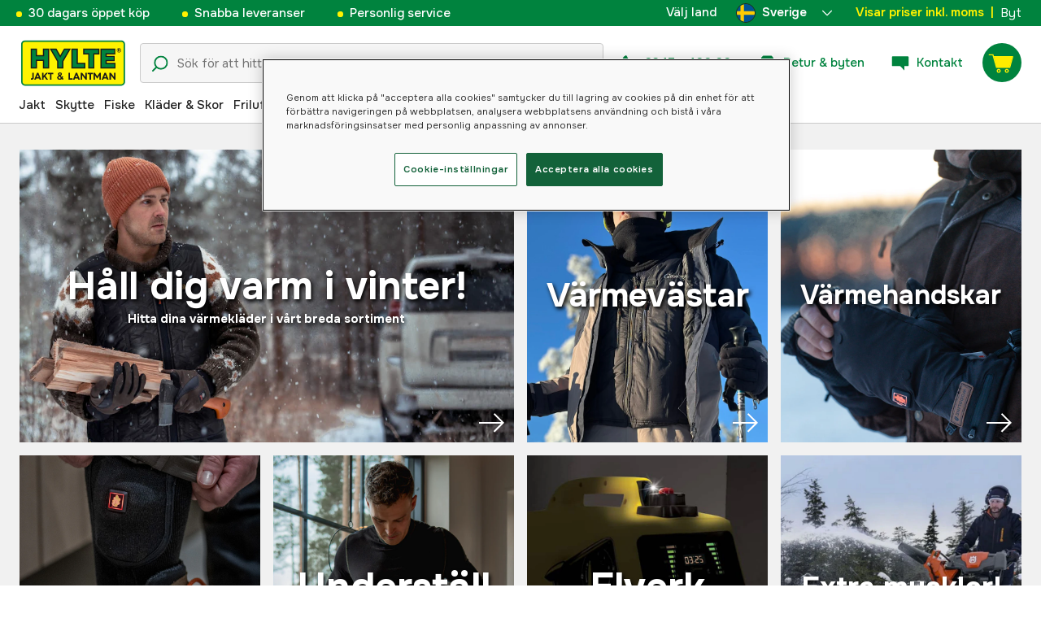

--- FILE ---
content_type: text/html; charset=utf-8
request_url: https://www.hylte-lantman.com/
body_size: 138131
content:
<!doctype html><html lang="sv"><head><meta charset="utf-8"/><meta name="viewport" content="width=device-width,initial-scale=1,shrink-to-fit=no"/><meta name="msapplication-TileColor" content="#006339"/><meta name="theme-color" content="#00833E"/><link rel="manifest" href="/manifest.json"/><link rel="shortcut icon" href="/favicon.ico"/><link rel="apple-touch-icon" sizes="180x180" href="/apple-touch-icon.png"/><link rel="icon" type="image/png" sizes="32x32" href="/favicon-32x32.png"/><link rel="icon" type="image/png" sizes="16x16" href="/favicon-16x16.png"/><link rel="mask-icon" href="/safari-pinned-tab.svg" color="#006339"/><link rel="preload" href="/static/media/Onest.5a66f0847a2a54abca94.woff2" as="font" crossorigin/><link href="/static/js/3741.5cb86123.js" rel="preload" as="script" /><link href="/static/js/main.f6b5b076.js" rel="preload" as="script" /><link href="/static/js/5326.40c7d407.chunk.js" rel="preload" as="script" /><link href="/static/js/4552.e8ffc6af.chunk.js" rel="preload" as="script" /><link href="/static/js/3734.74d0a5f8.chunk.js" rel="preload" as="script" /><link href="/static/js/Navbar.56752986.chunk.js" rel="preload" as="script" /><link href="/static/js/Sweden.c9040961.chunk.js" rel="preload" as="script" /><link href="/static/js/Denmark.83ebb8a5.chunk.js" rel="preload" as="script" /><link href="/static/js/Finland.6dc42a49.chunk.js" rel="preload" as="script" /><link href="/static/js/Norway.1500b0b5.chunk.js" rel="preload" as="script" /><link href="/static/js/Germany.b11ed3fd.chunk.js" rel="preload" as="script" /><link href="/static/js/core-web-components-Meta-StructuredData-WebsiteStructuredData.e67cd520.chunk.js" rel="preload" as="script" /><link href="/static/js/Hero.d458b1c8.chunk.js" rel="preload" as="script" /><link href="/static/js/FrontPage.e0580361.chunk.js" rel="preload" as="script" /><link href="/static/js/7000.5521c668.chunk.js" rel="preload" as="script" /><link href="/static/js/DoubleCampaignModule.9b2364bc.chunk.js" rel="preload" as="script" /><link href="/static/js/Usp.0f022190.chunk.js" rel="preload" as="script" /><link href="/static/js/Brands.9b2f51bd.chunk.js" rel="preload" as="script" /><link href="/static/js/Reviews.b14ede32.chunk.js" rel="preload" as="script" /><link href="https://cdnjs.cloudflare.com/polyfill/v3/polyfill.min.js?features=Array.from%2CArray.prototype.find%2CArray.prototype.findIndex%2CArray.prototype.includes%2CArray.prototype.values%2CIntersectionObserver%2CNodeList.prototype.forEach%2CObject.entries%2CObject.values%2CWeakSet%2CNumber.EPSILON%2CArray.prototype.%40%40iterator%2Cfetch%2CEvent%2Cdefault" rel="preload" as="script" crossorigin="anonymous" /><link href="/static/js/sv_se-json.d4f6f047.chunk.js" rel="preload" as="script" /><link href="https://kkcom9l8qc-dsn.algolia.net" rel="preconnect" /><title data-rh="true">Hylte Jakt &amp; Lantman - Jakt och fritid till låga priser sedan 1911</title><meta data-rh="true" name="description" content="Handla enkelt på vår webshop! Jakt, fritid, trädgård &amp; lantbruk är vårt fokus - sedan 1911. Hos oss får du alltid raka svar från ärlig personal!"/><meta data-rh="true" property="og:title" content="En bra affär sedan 1911"/><meta data-rh="true" property="og:description" content="Vår styrka ligger i vår kunniga personal som har lång erfarenhet av det vi säljer. Jakt, fritid och lantbruk har varit vårt fokus sedan 1911. Välkommen!"/><meta data-rh="true" property="og:type" content="website"/><meta data-rh="true" property="og:url" content="https://www.hylte-lantman.com/"/><meta data-rh="true" property="og:image" content="https://image.hylte-lantman.com/2020/07/17195500/HJL_logga_1200x630px.png?q=70&amp;w=1200&amp;h=630&amp;auto=format"/><meta data-rh="true" property="og:locale" content="sv_SE"/><link data-rh="true" rel="canonical" href="https://www.hylte-lantman.com/"/><link data-rh="true" rel="alternate" href="https://www.hylte.fi/" hrefLang="fi"/><link data-rh="true" rel="alternate" href="https://www.hylte.dk/" hrefLang="da"/><link data-rh="true" rel="alternate" href="https://www.hylte.no/" hrefLang="nb"/><link data-rh="true" rel="alternate" href="https://www.hylte-lantman.com/" hrefLang="sv"/><link data-rh="true" rel="alternate" href="https://www.hylte.de/" hrefLang="de"/><script data-rh="true" type="application/ld+json">{
  "@context": "http://schema.org",
  "@type": "Organization",
  "name": "Hylte Jakt & Lantman",
  "url": "https://www.hylte-lantman.com",
  "address": {
    "streetAddress": "Hantverksgatan 15",
    "addressLocality": "Hyltebruk",
    "postalCode": "31434",
    "addressCountry": "SE"
  }
}</script><script data-rh="true" type="application/ld+json">{
  "@context": "https://schema.org",
  "@type": "WebSite",
  "url": "https://www.hylte-lantman.com",
  "name": "Hylte Jakt & Lantman",
  "potentialAction": {
    "@type": "SearchAction",
    "target": "https://www.hylte-lantman.com/sok?q={search_term_string}",
    "query-input": "required name=search_term_string"
  }
}</script><link data-chunk="main" rel="preload" as="style" href="/static/css/main.b45ad7a5.css">
<link data-chunk="main" rel="preload" as="script" href="/static/js/3741.5cb86123.js">
<link data-chunk="main" rel="preload" as="script" href="/static/js/main.f6b5b076.js">
<link data-chunk="Navbar" rel="preload" as="script" href="/static/js/5326.40c7d407.chunk.js">
<link data-chunk="Navbar" rel="preload" as="script" href="/static/js/4552.e8ffc6af.chunk.js">
<link data-chunk="Navbar" rel="preload" as="script" href="/static/js/3734.74d0a5f8.chunk.js">
<link data-chunk="Navbar" rel="preload" as="script" href="/static/js/Navbar.56752986.chunk.js">
<link data-chunk="Sweden" rel="preload" as="script" href="/static/js/Sweden.c9040961.chunk.js">
<link data-chunk="Denmark" rel="preload" as="script" href="/static/js/Denmark.83ebb8a5.chunk.js">
<link data-chunk="Finland" rel="preload" as="script" href="/static/js/Finland.6dc42a49.chunk.js">
<link data-chunk="Norway" rel="preload" as="script" href="/static/js/Norway.1500b0b5.chunk.js">
<link data-chunk="Germany" rel="preload" as="script" href="/static/js/Germany.b11ed3fd.chunk.js">
<link data-chunk="core-web-components-Meta-StructuredData-WebsiteStructuredData" rel="preload" as="script" href="/static/js/core-web-components-Meta-StructuredData-WebsiteStructuredData.e67cd520.chunk.js">
<link data-chunk="FrontPage" rel="preload" as="script" href="/static/js/Hero.d458b1c8.chunk.js">
<link data-chunk="FrontPage" rel="preload" as="script" href="/static/js/FrontPage.e0580361.chunk.js">
<link data-chunk="DoubleCampaignModule" rel="preload" as="script" href="/static/js/7000.5521c668.chunk.js">
<link data-chunk="DoubleCampaignModule" rel="preload" as="script" href="/static/js/DoubleCampaignModule.9b2364bc.chunk.js">
<link data-chunk="Usp" rel="preload" as="script" href="/static/js/Usp.0f022190.chunk.js">
<link data-chunk="Brands" rel="preload" as="script" href="/static/js/Brands.9b2f51bd.chunk.js">
<link data-chunk="Reviews" rel="preload" as="script" href="/static/js/Reviews.b14ede32.chunk.js"><style type="text/css" data-chunk="main">
/*! sanitize.css v8.0.0 | CC0 License | github.com/csstools/sanitize.css */*,:after,:before{background-repeat:no-repeat;box-sizing:border-box}:after,:before{text-decoration:inherit;vertical-align:inherit}html{-ms-text-size-adjust:100%;-webkit-text-size-adjust:100%;cursor:default;line-height:1.15;-moz-tab-size:4;-o-tab-size:4;tab-size:4;word-break:break-word}body{margin:0}h1{font-size:2em;margin:.67em 0}hr{height:0;overflow:visible}main{display:block}nav ol,nav ul{list-style:none}pre{font-size:1em}a{background-color:transparent}abbr[title]{text-decoration:underline;-webkit-text-decoration:underline dotted;text-decoration:underline dotted}b,strong{font-weight:bolder}code,kbd,samp{font-size:1em}small{font-size:80%}audio,canvas,iframe,img,svg,video{vertical-align:middle}audio,video{display:inline-block}audio:not([controls]){display:none;height:0}img{border-style:none}svg:not([fill]){fill:currentColor}svg:not(:root){overflow:hidden}table{border-collapse:collapse}button,input,select,textarea{font-family:inherit;font-size:inherit;line-height:inherit}button,input,select{margin:0}button{overflow:visible;text-transform:none}[type=button],[type=reset],[type=submit],button{-webkit-appearance:button}fieldset{padding:.35em .75em .625em}input{overflow:visible}legend{color:inherit;display:table;max-width:100%;white-space:normal}progress{display:inline-block;vertical-align:baseline}select{text-transform:none}textarea{margin:0;overflow:auto;resize:vertical}[type=checkbox],[type=radio]{padding:0}[type=search]{-webkit-appearance:textfield;outline-offset:-2px}::-webkit-inner-spin-button,::-webkit-outer-spin-button{height:auto}::-webkit-input-placeholder{color:inherit;opacity:.54}::-webkit-search-decoration{-webkit-appearance:none}::-webkit-file-upload-button{-webkit-appearance:button;font:inherit}::-moz-focus-inner{border-style:none;padding:0}:-moz-focusring{outline:1px dotted ButtonText}:-moz-ui-invalid{box-shadow:none}details,dialog{display:block}dialog{background-color:#fff;border:solid;color:#000;height:-moz-fit-content;height:fit-content;left:0;margin:auto;padding:1em;position:absolute;right:0;width:-moz-fit-content;width:fit-content}dialog:not([open]){display:none}summary{display:list-item}canvas{display:inline-block}template{display:none}[tabindex],a,area,button,input,label,select,summary,textarea{touch-action:manipulation}[hidden]{display:none}[aria-busy=true]{cursor:progress}[aria-controls]{cursor:pointer}[aria-disabled=true],[disabled]{cursor:not-allowed}[aria-hidden=false][hidden]:not(:focus){clip:rect(0,0,0,0);display:inherit;position:absolute}
/*# sourceMappingURL=main.b45ad7a5.css.map*/
</style><style type="text/css"></style><script>window.__EMOTION_IDS__=[];</script><script>window.__SERVER_RENDER_BREAKPOINT__={"breakpointLabel":"xl","breakpointIndex":4};</script><script>window.__APPLICATION_LOCALE_KEY__="sv_se";</script><script>window.__INITIAL_PROMISES_CONTEXT__={"promises":{},"responses":{"6e3d64d1df46441f7832a05a82a43cd4":{"response":[{"hits":[{"productId":81388848,"ean":"7333080078816","name":"Woodline Akka Snöcamo Set 3XL","parentProductId":589745,"parentProductName":"Woodline Akka Snöcamo Set","parentUniqueUrlName":"woodline-akka-snocamo-set","url":"\u002Fwoodline-akka-snocamo-set","parentImage":"1ea5b0a3-804c-4d5e-902a-4edb39ca9e6b","description":"\u003Cstrong\u003EÖverdragsset (jacka och byxa) i snöcamouflage. Perfekt för dig som vill bli ett med naturen under den vita årstiden. Passar till både dam och herr. \u003C\u002Fstrong\u003E\u003Cbr \u002F\u003E\u003Cbr \u002F\u003ETyst, starkt, tunt, vind- och vattenavvisande tyg, 100% polyester. Tvättas i 40 grader. OBS! Stora i storleken! \u003Cbr \u002F\u003E\u003Cbr \u002F\u003E\u003Cstrong\u003EJacka:\u003C\u002Fstrong\u003E\u003Cbr \u002F\u003E\n\u003Cul\u003E\n\u003Cli\u003ETvåvägs dragkedja framtill\u003C\u002Fli\u003E\n\u003Cli\u003ETvå stora förvaringsfickor med lock och dragkedja\u003C\u002Fli\u003E\n\u003Cli\u003EEn bröstficka med dragkedja passande för radio\u003C\u002Fli\u003E\n\u003Cli\u003EJusterbart dragsnöre nedtill\u003C\u002Fli\u003E\n\u003Cli\u003EFast huva med justerbar öppning\u003C\u002Fli\u003E\n\u003Cli\u003EResår vid ärmslutet\u003C\u002Fli\u003E\n\u003C\u002Ful\u003E\n\u003Cstrong\u003EByxa:\u003C\u002Fstrong\u003E\u003Cbr \u002F\u003E\n\u003Cul\u003E\n\u003Cli\u003EElastisk midja för en bra passform\u003C\u002Fli\u003E\n\u003Cli\u003EGenomgående fickor upptill med dragkedja\u003C\u002Fli\u003E\n\u003Cli\u003EByxan öppningsbar nedtill i sidan\u003C\u002Fli\u003E\n\u003Cli\u003EJusterbart benslut med kardborre\u003C\u002Fli\u003E\n\u003C\u002Ful\u003E\n\u003Cstrong\u003EStorlekstabell, se \u003Ca href=\"https:\u002F\u002Fdownloads.hyma.se\u002Ffiles\u002Fsize-guides\u002FWoodline_Akka.jpg\" target=\"_blank\" rel=\"noopener\"\u003EHÄR\u003C\u002Fa\u003E (Obs! Plaggmått)\u003C\u002Fstrong\u003E","subHeader":"","synonyms":null,"type":1,"status":1,"image":"8f0826a6-f44a-4eb8-aad1-d0860639e5ed","onHand":{"5024:5038":{"stock":1,"lead_days":0,"next_delivery":null},"5025:5039":{"stock":1,"lead_days":0,"next_delivery":null}},"onHandFilter":"SENDS_IN_0_DAYS","onHandSortingValue":1,"packageOnHand":null,"purchasable":true,"pricing":{"pricelists":{"web":{"exVat":636,"incVat":795}},"recommended":{"exVat":636,"incVat":795},"from":{"exVat":636,"incVat":795},"vat":1.25,"code":"HJL_1","currency":"SEK","best_historic_price_inc_vat":795,"best_historic_price_ex_vat":636,"from_best_historic_price_inc_vat":795,"from_best_historic_price_ex_vat":636},"flags":[{"id":2463,"name":"HJL Jaktställ","code":"HJL_JAKTSTALL"},{"id":9367,"name":"HJL FI: Fixed price","code":"HJL_FI_FIXED_PRICE"},{"id":12789,"name":"HJL Säsong Rävjakt","code":"hjl_sasong_ravjakt"},{"id":13646,"name":"Navitek Tukku","code":"navitek_tukku"}],"parametrics":{"hjl_productname_extra":{"name":"HJL Produktnamn extra","id":22013,"code":"hjl_productname_extra","value":[{"code":null,"value":null}],"uom":"","type":"text"},"hjl_productdescription_extra":{"name":"Hylte PDP Extra","id":23943,"code":"hjl_productdescription_extra","value":[{"code":null,"value":""}],"uom":"","type":"text"},"hy_gender":{"name":"Gender","id":23966,"code":"hy_gender","value":[{"code":"male","value":"Male"}],"uom":"","type":"list"},"size":{"name":"Storlek","id":12632,"code":"size","value":[{"code":"3XL","value":"3XL"}],"uom":"","type":"list"}},"variantParametricSeed":"12632","files":[{"type":"asset","url":"https:\u002F\u002Fhyma.cdn-norce.tech\u002F42a2583e-3726-40c0-9b1d-ee4ba91c746d","code":"AdditionalFile","format":1},{"type":"asset","url":"https:\u002F\u002Fhyma.cdn-norce.tech\u002Fc2e88e45-12e8-46ac-b467-3e9d9191c958","code":"AdditionalFile","format":1},{"type":"asset","url":"https:\u002F\u002Fhyma.cdn-norce.tech\u002F76e193d9-0d2e-443a-a228-cb04e9bffc65","code":"AdditionalFile","format":1},{"type":"asset","url":"https:\u002F\u002Fhyma.cdn-norce.tech\u002F79f656a5-1dfd-4b22-8150-fd99d126751b","code":"AdditionalFile","format":1},{"type":"asset","url":"https:\u002F\u002Fhyma.cdn-norce.tech\u002Fb99abff1-8801-4877-ab43-073fce723041","code":"AdditionalFile","format":1},{"type":"asset","url":"https:\u002F\u002Fhyma.cdn-norce.tech\u002F7b4b1ff4-7aea-4862-a8f8-c564d201b970","code":"AdditionalFile","format":1},{"type":"asset","url":"https:\u002F\u002Fhyma.cdn-norce.tech\u002F231166fa-2760-4a38-870b-d9121158f3c2","code":"AdditionalFile","format":1}],"videos":[],"deliveryDays":"1 - 2 days","categories":[{"id":66084,"code":"700807","name":"Kamouflage","full_name":"Jakt - Tillbehör för jakt - Kamouflage","is_primary":true,"url":"\u002Fkamouflage"},{"id":65963,"code":"700800","name":"Tillbehör för jakt","full_name":"Jakt - Tillbehör för jakt - Kamouflage","is_primary":false,"url":"\u002Ftillbehor-jakt"},{"id":65952,"code":"700000","name":"Jakt","full_name":"Jakt - Tillbehör för jakt - Kamouflage","is_primary":false,"url":"\u002Fjakt"}],"cmsCategories":null,"cmsCategoriesData":[[{"id":9954,"code":null,"template":"default","name":"Jakt","url":"\u002Fjakt"},{"id":10669,"code":null,"template":"default","name":"Tillbehör för jakt","url":"\u002Ftillbehor-jakt"},{"id":10928,"code":null,"template":"default","name":"Kamouflage","url":"\u002Fkamouflage"}],[{"id":9954,"code":null,"template":"default","name":"Jakt","url":"\u002Fjakt"},{"id":11584,"code":null,"template":"default","name":"Jaktkläder","url":"\u002Fjaktklader"},{"id":13007,"code":null,"template":"default","name":"Jaktställ","url":"\u002Fjaktstall"}],[{"id":32404,"code":null,"template":"default","name":"Rävjakt","url":"\u002Fravjakt"}]],"categoryPrimary":66084,"manufacturerPartNo":"7333080078816","manufacturer":{"logo":null,"url":"","logo_url":null,"id":7302,"code":"woodline","name":"Woodline"},"deleted_at":null,"variantCode":"V589745","updatedAt":"2026-01-22T12:11:18+01:00","updatedAtTimestamp":1769080278,"logistics":{"depth":40,"width":60,"height":3,"weight":2},"onHandFormatted":{"web":{"stock":1,"leadDays":0,"nextDelivery":null},"store":{"stock":1,"leadDays":0,"nextDelivery":null}},"objectID":"3000046329","_highlightResult":{"ean":{"value":"7333080078816","matchLevel":"none","matchedWords":[]},"name":{"value":"Woodline Akka Snöcamo Set 3XL","matchLevel":"none","matchedWords":[]},"parentProductName":{"value":"Woodline Akka Snöcamo Set","matchLevel":"none","matchedWords":[]},"subHeader":{"value":"","matchLevel":"none","matchedWords":[]},"cmsCategoriesData":[[{"name":{"value":"Jakt","matchLevel":"none","matchedWords":[]}},{"name":{"value":"Tillbehör för jakt","matchLevel":"none","matchedWords":[]}},{"name":{"value":"Kamouflage","matchLevel":"none","matchedWords":[]}}],[{"name":{"value":"Jakt","matchLevel":"none","matchedWords":[]}},{"name":{"value":"Jaktkläder","matchLevel":"none","matchedWords":[]}},{"name":{"value":"Jaktställ","matchLevel":"none","matchedWords":[]}}],[{"name":{"value":"Rävjakt","matchLevel":"none","matchedWords":[]}}]],"manufacturerPartNo":{"value":"7333080078816","matchLevel":"none","matchedWords":[]},"manufacturer":{"name":{"value":"Woodline","matchLevel":"none","matchedWords":[]}}}},{"productId":66718603,"ean":"7333080035710","name":"5etta Benstöd 3-delat och tiltbart 33-68 cm","parentProductId":null,"parentProductName":"5etta Benstöd 3-delat och tiltbart 33-68 cm","parentUniqueUrlName":"5etta-benstod-3-delat-och-tiltbart-33-68-cm","url":"\u002F5etta-benstod-3-delat-och-tiltbart-33-68-cm","parentImage":"ec97cc40-7be1-451a-aa9c-8eb0e7fcb6de","description":"\u003Cp\u003E\u003Cstrong\u003E3-delat och tiltbart benstöd från 5etta. Benstödet är försett med tiltbart\u002Fpivot vagga, vilket gör det möjligt att vinkla geväret åt sidorna vid ojämnt underlag. Den höga höjden gör det också möjligt att sitta och skjuta, vilket gör det perfekt vid till exempel lockjakt, och den lägsta höjden om man vill ligga ned och skjuta.\u003C\u002Fstrong\u003E\u003C\u002Fp\u003E\n\u003Cul\u003E\n\u003Cli\u003EBenen är teleskopiska och fjäderförsedd, som drar in förlängningarna.\u003C\u002Fli\u003E\n\u003Cli\u003ESnabbinställning och steglös inställning av höjd.\u003C\u002Fli\u003E\n\u003Cli\u003EFästes enkelt på vapnets främre rembygelfäste.\u003C\u002Fli\u003E\n\u003Cli\u003EPassar merparten av förekommande rembygelfästen.\u003C\u002Fli\u003E\n\u003Cli\u003EStödet försett med fäste för rembygel.\u003C\u002Fli\u003E\n\u003Cli\u003EMattlackerade för att minimera blänk.\u003C\u002Fli\u003E\n\u003Cli\u003E33 - 68 cm\u003C\u002Fli\u003E\n\u003C\u002Ful\u003E","subHeader":"","synonyms":null,"type":1,"status":1,"image":"ec97cc40-7be1-451a-aa9c-8eb0e7fcb6de","onHand":{"5024:5038":{"stock":1,"lead_days":0,"next_delivery":null},"5025:5039":{"stock":1,"lead_days":0,"next_delivery":null},"5598:5612":{"stock":0,"lead_days":0,"next_delivery":null}},"onHandFilter":"SENDS_IN_0_DAYS","onHandSortingValue":1,"packageOnHand":null,"purchasable":true,"pricing":{"pricelists":{"web":{"exVat":476,"incVat":595}},"recommended":{"exVat":476,"incVat":595},"from":{"exVat":476,"incVat":595},"vat":1.25,"code":"HJL_1","currency":"SEK","best_historic_price_inc_vat":0,"best_historic_price_ex_vat":0,"from_best_historic_price_inc_vat":0,"from_best_historic_price_ex_vat":0},"flags":[{"id":3188,"name":"HJL Säsong Bockjakt","code":"HJL_SASONG_BOCKJAKT"},{"id":3821,"name":"Testflagga D","code":"hyma_flag_d"},{"id":5963,"name":"Translation imported FI","code":"hy_translation_imported_fi"},{"id":6707,"name":"Hyma translation OK DK","code":"hy_translation_ok_dk"},{"id":9367,"name":"HJL FI: Fixed price","code":"HJL_FI_FIXED_PRICE"},{"id":12789,"name":"HJL Säsong Rävjakt","code":"hjl_sasong_ravjakt"},{"id":13838,"name":"HJL_Spannmålsjakt","code":"hjl_spannmalsjakt"},{"id":13286,"name":"Frishop PCW Exclude","code":"fs_pcw_exclude"},{"id":13646,"name":"Navitek Tukku","code":"navitek_tukku"}],"parametrics":{"hjl_productname_extra":{"name":"HJL Produktnamn extra","id":22013,"code":"hjl_productname_extra","value":[{"code":null,"value":null}],"uom":"","type":"text"},"hjl_productdescription_extra":{"name":"Hylte PDP Extra","id":23943,"code":"hjl_productdescription_extra","value":[{"code":null,"value":""}],"uom":"","type":"text"}},"variantParametricSeed":"","files":[{"type":"asset","url":"https:\u002F\u002Fhyma.cdn-norce.tech\u002Fa557fd22-4438-4ae2-b7ba-fedb4ef13ffc","code":"AdditionalFile","format":1}],"videos":[],"deliveryDays":"1 - 2 days","categories":[{"id":66007,"code":"710800","name":"Skjutstöd","full_name":"Skytte - Skjutstöd","is_primary":true,"url":"\u002Fskjutstod"},{"id":65953,"code":"710000","name":"Skytte","full_name":"Skytte - Skjutstöd","is_primary":false,"url":"\u002Fskytte"}],"cmsCategories":null,"cmsCategoriesData":[[{"id":10549,"code":null,"template":"default","name":"Skytte","url":"\u002Fskytte"},{"id":10577,"code":null,"template":"default","name":"Skjutstöd","url":"\u002Fskjutstod"}],[{"id":13874,"code":null,"template":"default","name":"Bockjakt","url":"\u002Fbockjakt"}],[{"id":32404,"code":null,"template":"default","name":"Rävjakt","url":"\u002Fravjakt"}],[{"id":43716,"code":null,"template":"default","name":"Spannmålsjakt","url":"\u002Fspannmalsjakt"}]],"categoryPrimary":66007,"manufacturerPartNo":"7333080035710","manufacturer":{"logo":null,"url":"","logo_url":null,"id":27969,"code":"5etta","name":"5etta"},"deleted_at":null,"variantCode":null,"updatedAt":"2026-01-21T13:46:23+01:00","updatedAtTimestamp":1768999583,"logistics":{"depth":39,"width":9,"height":7,"weight":0.68},"onHandFormatted":{"web":{"stock":1,"leadDays":0,"nextDelivery":null},"store":{"stock":1,"leadDays":0,"nextDelivery":null}},"objectID":"3000007140","_highlightResult":{"ean":{"value":"7333080035710","matchLevel":"none","matchedWords":[]},"name":{"value":"5etta Benstöd 3-delat och tiltbart 33-68 cm","matchLevel":"none","matchedWords":[]},"parentProductName":{"value":"5etta Benstöd 3-delat och tiltbart 33-68 cm","matchLevel":"none","matchedWords":[]},"subHeader":{"value":"","matchLevel":"none","matchedWords":[]},"cmsCategoriesData":[[{"name":{"value":"Skytte","matchLevel":"none","matchedWords":[]}},{"name":{"value":"Skjutstöd","matchLevel":"none","matchedWords":[]}}],[{"name":{"value":"Bockjakt","matchLevel":"none","matchedWords":[]}}],[{"name":{"value":"Rävjakt","matchLevel":"none","matchedWords":[]}}],[{"name":{"value":"Spannmålsjakt","matchLevel":"none","matchedWords":[]}}]],"manufacturerPartNo":{"value":"7333080035710","matchLevel":"none","matchedWords":[]},"manufacturer":{"name":{"value":"5etta","matchLevel":"none","matchedWords":[]}}}},{"productId":81388849,"ean":"7333080079004","name":"Woodline Akka Snöcamo Huva","parentProductId":null,"parentProductName":"Woodline Akka Snöcamo Huva","parentUniqueUrlName":"woodline-akka-snocamo-huva","url":"\u002Fwoodline-akka-snocamo-huva","parentImage":"835c5cc3-0c5d-4297-acdb-ba804ea94f16","description":"\u003Cstrong\u003ETunn och smidig heltäckande huva\u002Fbalaclava\u002Fansiktsmask som döljer och camouflerar ansiktet. Perfekt för jakt i snö!   \u003C\u002Fstrong\u003E\u003Cbr \u002F\u003E\u003Cbr \u002F\u003EEn tunn och smidig heltäckande huva\u002Fbalaclava\u002Fansiktsmask som döljer och camouflerar ditt huvud och ansikte under den vita årstiden. Designad för jakt delvis eller helt i snöbelagda områden. Tillverkad i likadant camouflage och material som Woodline Akka Snöcamo Set.\u003Cbr \u002F\u003E\n\u003Cul\u003E\n\u003Cli\u003EÖverdelen\u002Ftoppen på huvan i stickat elastiskt material\u003C\u002Fli\u003E\n\u003Cli\u003EPassar och funkar även för dig med glasögon\u003C\u002Fli\u003E\n\u003Cli\u003ETillverkad i 100% High-Tech polyester\u003C\u002Fli\u003E\n\u003Cli\u003EResår över näsan för en bra passform\u003C\u002Fli\u003E\n\u003Cli\u003EEn storlek\u003C\u002Fli\u003E\n\u003Cli\u003EÖppning framför munnen\u003C\u002Fli\u003E\n\u003Cli\u003ETvättas i 40°C maskintvätt\u003C\u002Fli\u003E\n\u003C\u002Ful\u003E","subHeader":"","synonyms":"snöcamo balaclava ansiktsmask camo kamo  ","type":1,"status":1,"image":"835c5cc3-0c5d-4297-acdb-ba804ea94f16","onHand":{"5024:5038":{"stock":1,"lead_days":0,"next_delivery":null},"5025:5039":{"stock":1,"lead_days":0,"next_delivery":null}},"onHandFilter":"SENDS_IN_0_DAYS","onHandSortingValue":1,"packageOnHand":null,"purchasable":true,"pricing":{"pricelists":{"web":{"exVat":135.2,"incVat":169}},"recommended":{"exVat":135.2,"incVat":169},"from":{"exVat":135.2,"incVat":169},"vat":1.25,"code":"HJL_1","currency":"SEK","best_historic_price_inc_vat":119,"best_historic_price_ex_vat":95.2,"from_best_historic_price_inc_vat":119,"from_best_historic_price_ex_vat":95.2},"flags":[{"id":9367,"name":"HJL FI: Fixed price","code":"HJL_FI_FIXED_PRICE"},{"id":12789,"name":"HJL Säsong Rävjakt","code":"hjl_sasong_ravjakt"},{"id":13646,"name":"Navitek Tukku","code":"navitek_tukku"}],"parametrics":{"size":{"name":"Storlek","id":12632,"code":"size","value":[{"code":"One Size","value":"One Size"}],"uom":"","type":"list"},"color":{"name":"Color","id":12656,"code":"color","value":[{"code":"Vit\u002FGrå","value":"Vit\u002FGrå"}],"uom":"","type":"list"},"gender":{"name":"Dam\u002FHerr","id":13575,"code":"gender","value":[{"code":"woman","value":"Dam"},{"code":"man","value":"Herr"}],"uom":"","type":"multiple"},"color_tone":{"name":"Färgton","id":15759,"code":"color_tone","value":[{"code":"white","value":"Vit"}],"uom":"","type":"multiple"},"hyma_replaced":{"name":"Artikel ersatt av PartNo","id":17396,"code":"hyma_replaced","value":[{"code":null,"value":null}],"uom":"","type":"text"},"sasonger_multi":{"name":"Säsonger","id":17412,"code":"sasonger_multi","value":[{"code":"Vinter","value":"Vinter"}],"uom":"","type":"multiple"},"mainGtin":{"name":"GTIN","id":18843,"code":"mainGtin","value":[{"code":null,"value":null}],"uom":"","type":"text"},"hy_prisjaktId":{"name":"PrisjaktID","id":20347,"code":"hy_prisjaktId","value":[{"code":null,"value":null}],"uom":"","type":"text"},"hy_klaviyo_consumables":{"name":"Klaviyo Consumables","id":21120,"code":"hy_klaviyo_consumables","value":[{"code":null,"value":null}],"uom":"","type":"text"},"hjl_productname_extra":{"name":"HJL Produktnamn extra","id":22013,"code":"hjl_productname_extra","value":[{"code":null,"value":null}],"uom":"","type":"text"},"tema_fritidsklader_multi":{"name":"Tema, fritidskläder","id":23742,"code":"tema_fritidsklader_multi","value":[{"code":"jakt","value":"Jakt"}],"uom":"","type":"multiple"},"hjl_productdescription_extra":{"name":"Hylte PDP Extra","id":23943,"code":"hjl_productdescription_extra","value":[{"code":null,"value":""}],"uom":"","type":"text"},"hy_gender":{"name":"Gender","id":23966,"code":"hy_gender","value":[{"code":"male","value":"Male"}],"uom":"","type":"list"}},"variantParametricSeed":"","files":[{"type":"asset","url":"https:\u002F\u002Fhyma.cdn-norce.tech\u002F0b089bcf-79db-44ea-b8c1-ed72a0f2c859","code":"AdditionalFile","format":1},{"type":"asset","url":"https:\u002F\u002Fhyma.cdn-norce.tech\u002F9a2acd3a-1ac3-44f6-9e5b-db256927d03f","code":"AdditionalFile","format":1}],"videos":[],"deliveryDays":"1 - 2 days","categories":[{"id":129791,"code":"20250902","name":"Mössor","full_name":"Kläder & Skyddsutrustning - Fritidskläder - Accessoarer - Mössor","is_primary":false,"url":""},{"id":129789,"code":"202509","name":"Accessoarer","full_name":"Kläder & Skyddsutrustning - Fritidskläder - Accessoarer - Mössor","is_primary":false,"url":""},{"id":129772,"code":"202500","name":"Fritidskläder","full_name":"Kläder & Skyddsutrustning - Fritidskläder - Accessoarer - Mössor","is_primary":false,"url":""},{"id":49906,"code":"200000","name":"Kläder & Skyddsutrustning","full_name":"Kläder & Skyddsutrustning - Fritidskläder - Accessoarer - Mössor","is_primary":false,"url":"\u002Fherrklader"},{"id":129790,"code":"20250901","name":"Halsdukar","full_name":"Kläder & Skyddsutrustning - Fritidskläder - Accessoarer - Halsdukar","is_primary":true,"url":""},{"id":129789,"code":"202509","name":"Accessoarer","full_name":"Kläder & Skyddsutrustning - Fritidskläder - Accessoarer - Halsdukar","is_primary":false,"url":""},{"id":129772,"code":"202500","name":"Fritidskläder","full_name":"Kläder & Skyddsutrustning - Fritidskläder - Accessoarer - Halsdukar","is_primary":false,"url":""},{"id":49906,"code":"200000","name":"Kläder & Skyddsutrustning","full_name":"Kläder & Skyddsutrustning - Fritidskläder - Accessoarer - Halsdukar","is_primary":false,"url":"\u002Fherrklader"}],"cmsCategories":null,"cmsCategoriesData":[[{"id":9972,"code":null,"template":"default","name":"Kläder och Skor","url":"\u002Fklader-skor"},{"id":10825,"code":null,"template":"default","name":"Halsdukar &amp; Scarfs","url":"\u002Fhalsdukar-scarfs"}],[{"id":9972,"code":null,"template":"default","name":"Kläder och Skor","url":"\u002Fklader-skor"},{"id":10827,"code":null,"template":"default","name":"Accessoarer","url":"\u002Faccessoarer"}],[{"id":9972,"code":null,"template":"default","name":"Kläder och Skor","url":"\u002Fklader-skor"},{"id":11537,"code":null,"template":"default","name":"Herrkläder","url":"\u002Fherrklader"}],[{"id":9972,"code":null,"template":"default","name":"Kläder och Skor","url":"\u002Fklader-skor"},{"id":11539,"code":null,"template":"default","name":"Damkläder","url":"\u002Fdamklader"}],[{"id":9972,"code":null,"template":"default","name":"Kläder och Skor","url":"\u002Fklader-skor"},{"id":10819,"code":null,"template":"default","name":"Mössor &amp; Kepsar","url":"\u002Fmossor-kepsar"}],[{"id":9954,"code":null,"template":"default","name":"Jakt","url":"\u002Fjakt"},{"id":11584,"code":null,"template":"default","name":"Jaktkläder","url":"\u002Fjaktklader"},{"id":11598,"code":null,"template":"default","name":"Jaktkeps &amp; Jaktmössa","url":"\u002Fmossor-kepsar-jakt"}],[{"id":32404,"code":null,"template":"default","name":"Rävjakt","url":"\u002Fravjakt"}]],"categoryPrimary":129790,"manufacturerPartNo":"7333080079004","manufacturer":{"logo":null,"url":"","logo_url":null,"id":7302,"code":"woodline","name":"Woodline"},"deleted_at":null,"variantCode":null,"updatedAt":"2026-01-21T16:11:04+01:00","updatedAtTimestamp":1769008264,"onHandFormatted":{"web":{"stock":1,"leadDays":0,"nextDelivery":null},"store":{"stock":1,"leadDays":0,"nextDelivery":null}},"logistics":{"depth":1,"width":10,"height":20,"weight":0.4},"objectID":"3000046330","_highlightResult":{"ean":{"value":"7333080079004","matchLevel":"none","matchedWords":[]},"name":{"value":"Woodline Akka Snöcamo Huva","matchLevel":"none","matchedWords":[]},"parentProductName":{"value":"Woodline Akka Snöcamo Huva","matchLevel":"none","matchedWords":[]},"subHeader":{"value":"","matchLevel":"none","matchedWords":[]},"synonyms":{"value":"snöcamo balaclava ansiktsmask camo kamo  ","matchLevel":"none","matchedWords":[]},"cmsCategoriesData":[[{"name":{"value":"Kläder och Skor","matchLevel":"none","matchedWords":[]}},{"name":{"value":"Halsdukar &amp; Scarfs","matchLevel":"none","matchedWords":[]}}],[{"name":{"value":"Kläder och Skor","matchLevel":"none","matchedWords":[]}},{"name":{"value":"Accessoarer","matchLevel":"none","matchedWords":[]}}],[{"name":{"value":"Kläder och Skor","matchLevel":"none","matchedWords":[]}},{"name":{"value":"Herrkläder","matchLevel":"none","matchedWords":[]}}],[{"name":{"value":"Kläder och Skor","matchLevel":"none","matchedWords":[]}},{"name":{"value":"Damkläder","matchLevel":"none","matchedWords":[]}}],[{"name":{"value":"Kläder och Skor","matchLevel":"none","matchedWords":[]}},{"name":{"value":"Mössor &amp; Kepsar","matchLevel":"none","matchedWords":[]}}],[{"name":{"value":"Jakt","matchLevel":"none","matchedWords":[]}},{"name":{"value":"Jaktkläder","matchLevel":"none","matchedWords":[]}},{"name":{"value":"Jaktkeps &amp; Jaktmössa","matchLevel":"none","matchedWords":[]}}],[{"name":{"value":"Rävjakt","matchLevel":"none","matchedWords":[]}}]],"manufacturerPartNo":{"value":"7333080079004","matchLevel":"none","matchedWords":[]},"manufacturer":{"name":{"value":"Woodline","matchLevel":"none","matchedWords":[]}}}},{"productId":79338429,"ean":"7330144016166","name":"Swedteam Ridge Thermo Hunting Overall Desolve Zero S","parentProductId":549764,"parentProductName":"Swedteam Ridge Thermo Hunting Overall Desolve Zero","parentUniqueUrlName":"swedteam-ridge-thermo-hunting-overall-desolve-zero","url":"\u002Fswedteam-ridge-thermo-hunting-overall-desolve-zero","parentImage":"4e680c54-3721-46b1-b287-11e2796ac7c2","description":"\u003Cp\u003E\u003Cstrong\u003EFodrad jaktoverall för kalla vaknätter eller kyliga pass.\u003C\u002Fstrong\u003E\u003C\u002Fp\u003E\n\u003Cp\u003EJaktoverallen har extra förstärkningar på armbågar och knän och är fodrad med 240 gram fyllning. Perfekt för långa och kalla vaknätter eller dragiga och kyliga pass. Jaktoverallen har långa dragkedjor i benen samt COVERTEX® 100-membran för skydd mot vatten och vind. Gjord i vårt DESOLVE® kamouflagemönster.\u003C\u002Fp\u003E","subHeader":"","synonyms":"snöcamo, snökamo, snö camo, snö kamo","type":1,"status":1,"image":"9e243af9-90a5-4d03-a6ee-754d8ac801ac","onHand":{"5024:5038":{"stock":1,"lead_days":0,"next_delivery":null},"5025:5039":{"stock":0,"lead_days":0,"next_delivery":null},"6278:7085":{"stock":1,"lead_days":5,"next_delivery":null}},"onHandFilter":"SENDS_IN_0_DAYS","onHandSortingValue":1,"packageOnHand":null,"purchasable":true,"pricing":{"pricelists":{"web":{"exVat":2716,"incVat":3395}},"recommended":{"exVat":3196,"incVat":3995},"from":{"exVat":2716,"incVat":3395},"vat":1.25,"code":"hjl_se_sel_pricebot","currency":"SEK","best_historic_price_inc_vat":3395,"best_historic_price_ex_vat":2716,"from_best_historic_price_inc_vat":3395,"from_best_historic_price_ex_vat":2716},"flags":[{"id":6095,"name":"Hylte only","code":"Hylte_only"},{"id":6706,"name":"Hyma translation OK FI","code":"hy_translation_ok_fi"},{"id":9221,"name":"Hyma Variants OK FI","code":"hyma-variants-ok-fi"},{"id":12789,"name":"HJL Säsong Rävjakt","code":"hjl_sasong_ravjakt"},{"id":13916,"name":"Hyma Fri Frakt DE","code":"hy_fri_frakt_de"}],"parametrics":{"gender":{"name":"Dam\u002FHerr","id":13575,"code":"gender","value":[{"code":"man","value":"Herr"}],"uom":"","type":"multiple"},"color_tone":{"name":"Färgton","id":15759,"code":"color_tone","value":[{"code":"camouflage","value":"Kamouflage"},{"code":"white","value":"Vit"}],"uom":"","type":"multiple"},"hjl_productname_extra":{"name":"HJL Produktnamn extra","id":22013,"code":"hjl_productname_extra","value":[{"code":null,"value":null}],"uom":"","type":"text"},"hjl_productdescription_extra":{"name":"Hylte PDP Extra","id":23943,"code":"hjl_productdescription_extra","value":[{"code":null,"value":""}],"uom":"","type":"text"},"membran":{"name":"Membran","id":24162,"code":"membran","value":[{"code":"covertex","value":"COVERTEX® 100"}],"uom":"","type":"multiple"},"hjl_se_prevprice":{"name":"Hylte SE Previous Price Incl. VAT","id":24081,"code":"hjl_se_prevprice","value":[{"code":null,"value":null}],"uom":"","type":"decimal"},"hjl_dk_prevprice":{"name":"Hylte DK Previous Price Incl. VAT","id":24101,"code":"hjl_dk_prevprice","value":[{"code":null,"value":null}],"uom":"","type":"decimal"},"hjl_no_prevprice":{"name":"Hylte NO Previous Price Incl. VAT","id":24102,"code":"hjl_no_prevprice","value":[{"code":null,"value":null}],"uom":"","type":"decimal"},"hjl_fi_prevprice":{"name":"Hylte FI Previous Price Incl. VAT","id":24103,"code":"hjl_fi_prevprice","value":[{"code":null,"value":null}],"uom":"","type":"decimal"},"hjl_de_prevprice":{"name":"Hylte DE Previous Price Incl. VAT","id":24104,"code":"hjl_de_prevprice","value":[{"code":null,"value":null}],"uom":"","type":"decimal"},"size":{"name":"Storlek","id":12632,"code":"size","value":[{"code":"S","value":"S"}],"uom":"","type":"list"}},"variantParametricSeed":"12632","files":[],"videos":[],"deliveryDays":"1 - 2 days","categories":[{"id":129780,"code":"202506","name":"Overaller","full_name":"Kläder & Skyddsutrustning - Fritidskläder - Overaller","is_primary":true,"url":""},{"id":129772,"code":"202500","name":"Fritidskläder","full_name":"Kläder & Skyddsutrustning - Fritidskläder - Overaller","is_primary":false,"url":""},{"id":49906,"code":"200000","name":"Kläder & Skyddsutrustning","full_name":"Kläder & Skyddsutrustning - Fritidskläder - Overaller","is_primary":false,"url":"\u002Fherrklader"}],"cmsCategories":null,"cmsCategoriesData":[[{"id":9954,"code":null,"template":"default","name":"Jakt","url":"\u002Fjakt"},{"id":11584,"code":null,"template":"default","name":"Jaktkläder","url":"\u002Fjaktklader"},{"id":35190,"code":null,"template":"campaign_template","name":"Kamouflagekläder","url":"\u002Fkamouflageklader"}],[{"id":9954,"code":null,"template":"default","name":"Jakt","url":"\u002Fjakt"},{"id":11584,"code":null,"template":"default","name":"Jaktkläder","url":"\u002Fjaktklader"},{"id":38691,"code":null,"template":"default","name":"Swedteam jaktkläder","url":"\u002Fswedteam-jaktklader"}],[{"id":9972,"code":null,"template":"default","name":"Kläder och Skor","url":"\u002Fklader-skor"},{"id":11537,"code":null,"template":"default","name":"Herrkläder","url":"\u002Fherrklader"}],[{"id":32404,"code":null,"template":"default","name":"Rävjakt","url":"\u002Fravjakt"}]],"categoryPrimary":129780,"manufacturerPartNo":"100164110459","manufacturer":{"logo":null,"url":"","logo_url":null,"id":25427,"code":"swedteam","name":"Swedteam"},"deleted_at":null,"variantCode":"ST1001641104","updatedAt":"2026-01-22T12:11:18+01:00","updatedAtTimestamp":1769080278,"logistics":{"depth":55,"width":39,"height":10,"weight":3.1},"onHandFormatted":{"web":{"stock":1,"leadDays":5,"nextDelivery":null},"store":{"stock":1,"leadDays":0,"nextDelivery":null}},"objectID":"3000037383","_highlightResult":{"ean":{"value":"7330144016166","matchLevel":"none","matchedWords":[]},"name":{"value":"Swedteam Ridge Thermo Hunting Overall Desolve Zero S","matchLevel":"none","matchedWords":[]},"parentProductName":{"value":"Swedteam Ridge Thermo Hunting Overall Desolve Zero","matchLevel":"none","matchedWords":[]},"subHeader":{"value":"","matchLevel":"none","matchedWords":[]},"synonyms":{"value":"snöcamo, snökamo, snö camo, snö kamo","matchLevel":"none","matchedWords":[]},"cmsCategoriesData":[[{"name":{"value":"Jakt","matchLevel":"none","matchedWords":[]}},{"name":{"value":"Jaktkläder","matchLevel":"none","matchedWords":[]}},{"name":{"value":"Kamouflagekläder","matchLevel":"none","matchedWords":[]}}],[{"name":{"value":"Jakt","matchLevel":"none","matchedWords":[]}},{"name":{"value":"Jaktkläder","matchLevel":"none","matchedWords":[]}},{"name":{"value":"Swedteam jaktkläder","matchLevel":"none","matchedWords":[]}}],[{"name":{"value":"Kläder och Skor","matchLevel":"none","matchedWords":[]}},{"name":{"value":"Herrkläder","matchLevel":"none","matchedWords":[]}}],[{"name":{"value":"Rävjakt","matchLevel":"none","matchedWords":[]}}]],"manufacturerPartNo":{"value":"100164110459","matchLevel":"none","matchedWords":[]},"manufacturer":{"name":{"value":"Swedteam","matchLevel":"none","matchedWords":[]}}}},{"productId":74135189,"ean":"7333080060484","name":"5etta Wind Checker 60 ml","parentProductId":null,"parentProductName":"5etta Wind Checker 60 ml","parentUniqueUrlName":"5etta-wind-checker-60-ml","url":"\u002F5etta-wind-checker-60-ml","parentImage":"6a067378-5bbc-465a-970c-c008bb2be1d9","description":"\u003Cstrong\u003EMed 5etta Wind Checker kontrollera du lätt vindens riktning och rörelser. Ett lätt tryck på flaskan ger ett litet vitt pudermoln som vinden lätt tar med sig. Ett måste för smyg- och åteljägaren, inte minst för hundföraren!\u003C\u002Fstrong\u003E\u003Cbr \u002F\u003E\u003Cbr \u002F\u003E\n\u003Cul\u003E\n\u003Cli\u003ELuktfri.\u003C\u002Fli\u003E\n\u003Cli\u003EInnehåll: 60 ml.\u003C\u002Fli\u003E\n\u003C\u002Ful\u003E","subHeader":"","synonyms":"pyrsch smyg windchecker","type":1,"status":1,"image":"6a067378-5bbc-465a-970c-c008bb2be1d9","onHand":{"5024:5038":{"stock":1,"lead_days":0,"next_delivery":null},"5025:5039":{"stock":1,"lead_days":0,"next_delivery":null}},"onHandFilter":"SENDS_IN_0_DAYS","onHandSortingValue":1,"packageOnHand":null,"purchasable":true,"pricing":{"pricelists":{"web":{"exVat":63.2,"incVat":79}},"recommended":{"exVat":63.2,"incVat":79},"from":{"exVat":63.2,"incVat":79},"vat":1.25,"code":"HJL_1","currency":"SEK","best_historic_price_inc_vat":0,"best_historic_price_ex_vat":0,"from_best_historic_price_inc_vat":0,"from_best_historic_price_ex_vat":0},"flags":[{"id":3188,"name":"HJL Säsong Bockjakt","code":"HJL_SASONG_BOCKJAKT"},{"id":9939,"name":"NO Saknar beskrivning","code":"HJL_NO_NO_DESC"},{"id":12789,"name":"HJL Säsong Rävjakt","code":"hjl_sasong_ravjakt"}],"parametrics":{"hy_klaviyo_consumables":{"name":"Klaviyo Consumables","id":21120,"code":"hy_klaviyo_consumables","value":[{"code":null,"value":""}],"uom":"","type":"text"},"hy_klaviyo_activeForConsumables":{"name":"Klaviyo ActiveForConsumables","id":21121,"code":"hy_klaviyo_activeForConsumables","value":[{"code":null,"value":null}],"uom":"","type":"boolean"},"hy_klaviyo_ActiveForRefill":{"name":"Klaviyo ActiveForRefill","id":21122,"code":"hy_klaviyo_ActiveForRefill","value":[{"code":null,"value":true}],"uom":"","type":"boolean"},"hy_klaviyo_CategorySeasonEnd":{"name":"Klaviyo CategorySeasonEnd","id":21123,"code":"hy_klaviyo_CategorySeasonEnd","value":[{"code":null,"value":null}],"uom":"","type":"date"},"hy_klaviyo_CategorySeasonStart":{"name":"Klaviyo CategorySeasonStart","id":21124,"code":"hy_klaviyo_CategorySeasonStart","value":[{"code":null,"value":null}],"uom":"","type":"date"},"hy_klaviyo_ReorderTimeFrame":{"name":"Klaviyo ReorderTimeFrame","id":21125,"code":"hy_klaviyo_ReorderTimeFrame","value":[{"code":null,"value":90}],"uom":"","type":"integer"},"hy_klavio_ServiceTimeFrame":{"name":"HY Klavio ServiceTimeFrame","id":21126,"code":"hy_klavio_ServiceTimeFrame","value":[{"code":null,"value":null}],"uom":"","type":"integer"},"hjl_productname_extra":{"name":"HJL Produktnamn extra","id":22013,"code":"hjl_productname_extra","value":[{"code":null,"value":null}],"uom":"","type":"text"},"hjl_productdescription_extra":{"name":"Hylte PDP Extra","id":23943,"code":"hjl_productdescription_extra","value":[{"code":null,"value":""}],"uom":"","type":"text"}},"variantParametricSeed":"","files":[{"type":"asset","url":"https:\u002F\u002Fhyma.cdn-norce.tech\u002Fe896acc4-de96-4694-8234-62beb054ce17","code":"AdditionalFile","format":1},{"type":"asset","url":"https:\u002F\u002Fhyma.cdn-norce.tech\u002Fbd1262b0-13de-4248-9e67-6020c730dfaa","code":"AdditionalFile","format":1}],"videos":[],"deliveryDays":"1 - 2 days","categories":[{"id":65963,"code":"700800","name":"Tillbehör för jakt","full_name":"Jakt - Tillbehör för jakt","is_primary":true,"url":"\u002Ftillbehor-jakt"},{"id":65952,"code":"700000","name":"Jakt","full_name":"Jakt - Tillbehör för jakt","is_primary":false,"url":"\u002Fjakt"}],"cmsCategories":null,"cmsCategoriesData":[[{"id":9954,"code":null,"template":"default","name":"Jakt","url":"\u002Fjakt"},{"id":10669,"code":null,"template":"default","name":"Tillbehör för jakt","url":"\u002Ftillbehor-jakt"}],[{"id":13874,"code":null,"template":"default","name":"Bockjakt","url":"\u002Fbockjakt"}],[{"id":32404,"code":null,"template":"default","name":"Rävjakt","url":"\u002Fravjakt"}]],"categoryPrimary":65963,"manufacturerPartNo":"7333080060484","manufacturer":{"logo":null,"url":"","logo_url":null,"id":27969,"code":"5etta","name":"5etta"},"deleted_at":null,"variantCode":null,"updatedAt":"2026-01-21T13:48:10+01:00","updatedAtTimestamp":1768999690,"logistics":{"depth":11,"width":6,"height":3,"weight":0.06},"onHandFormatted":{"web":{"stock":1,"leadDays":0,"nextDelivery":null},"store":{"stock":1,"leadDays":0,"nextDelivery":null}},"objectID":"3000025142","_highlightResult":{"ean":{"value":"7333080060484","matchLevel":"none","matchedWords":[]},"name":{"value":"5etta Wind Checker 60 ml","matchLevel":"none","matchedWords":[]},"parentProductName":{"value":"5etta Wind Checker 60 ml","matchLevel":"none","matchedWords":[]},"subHeader":{"value":"","matchLevel":"none","matchedWords":[]},"synonyms":{"value":"pyrsch smyg windchecker","matchLevel":"none","matchedWords":[]},"cmsCategoriesData":[[{"name":{"value":"Jakt","matchLevel":"none","matchedWords":[]}},{"name":{"value":"Tillbehör för jakt","matchLevel":"none","matchedWords":[]}}],[{"name":{"value":"Bockjakt","matchLevel":"none","matchedWords":[]}}],[{"name":{"value":"Rävjakt","matchLevel":"none","matchedWords":[]}}]],"manufacturerPartNo":{"value":"7333080060484","matchLevel":"none","matchedWords":[]},"manufacturer":{"name":{"value":"5etta","matchLevel":"none","matchedWords":[]}}}},{"productId":66719638,"ean":"7350049400198","name":"Nordik Predator Pre Tuned, Lockpipa för räv","parentProductId":null,"parentProductName":"Nordik Predator Pre Tuned, Lockpipa för räv","parentUniqueUrlName":"nordik-predator-pre-tuned-lockpipa-for-rav","url":"\u002Fnordik-predator-pre-tuned-lockpipa-for-rav","parentImage":"1167bcaa-4083-4f0d-8601-7fb3023d1319","description":"\u003Cp\u003E\u003Cstrong\u003EDen mest s&#229;lda lockpipan f&#246;r rovvilt i Skandinavien! Standard pipan Nordik Predator Pre Tuned har f&#246;rinst&#228;llda l&#228;gen f&#246;r kaninskrik, harskrik och kl&#246;vvilt &#229;ngest.\u003C\u002Fstrong\u003E\u003C\u002Fp\u003E \u003Cp\u003EENKEL ATT ANV&#196;NDA, perfekt f&#246;r b&#229;de nyb&#246;rjare och den erfarne!\u003C\u002Fp\u003E \u003Cul\u003E \u003Cli\u003E \u003Cp\u003ES&#228;tt gummibandet p&#229; f&#246;rsta sp&#229;ret och du f&#229;r kaninens &#229;ngestskrik n&#228;r du bl&#229;ser i pipan.\u003C\u002Fp\u003E \u003C\u002Fli\u003E \u003Cli\u003E \u003Cp\u003ES&#228;tt gummibandet p&#229; andra eller tredje sp&#229;ret och du f&#229;r olika varianter p&#229; harens &#229;ngestskrik.\u003C\u002Fp\u003E \u003C\u002Fli\u003E \u003Cli\u003E \u003Cp\u003EDet fj&#228;rde och innersta sp&#229;ret ger kl&#246;vviltets &#229;ngestl&#228;te.\u003C\u002Fp\u003E \u003C\u002Fli\u003E \u003C\u002Ful\u003E \u003Cp\u003EDenna pipa har lockat in r&#228;v, bj&#246;rn, varg, lodjur och diverse f&#229;gel som tror sig f&#229; ett skrovm&#229;l p&#229; ett bytesdjur i n&#246;d.\u003C\u002Fp\u003E \u003Cp\u003EInstruktioner medf&#246;ljer pipan.\u003C\u002Fp\u003E","subHeader":"","synonyms":null,"type":1,"status":1,"image":"1167bcaa-4083-4f0d-8601-7fb3023d1319","onHand":{"5024:5038":{"stock":1,"lead_days":0,"next_delivery":null},"5025:5039":{"stock":1,"lead_days":0,"next_delivery":null},"5598:5612":{"stock":0,"lead_days":0,"next_delivery":null}},"onHandFilter":"SENDS_IN_0_DAYS","onHandSortingValue":1,"packageOnHand":null,"purchasable":true,"pricing":{"pricelists":{"web":{"exVat":223.2,"incVat":279}},"recommended":{"exVat":239.2,"incVat":299},"from":{"exVat":223.2,"incVat":279},"vat":1.25,"code":"hjl_se_sel_pricebot","currency":"SEK","best_historic_price_inc_vat":0,"best_historic_price_ex_vat":0,"from_best_historic_price_inc_vat":0,"from_best_historic_price_ex_vat":0},"flags":[{"id":3821,"name":"Testflagga D","code":"hyma_flag_d"},{"id":5963,"name":"Translation imported FI","code":"hy_translation_imported_fi"},{"id":6707,"name":"Hyma translation OK DK","code":"hy_translation_ok_dk"},{"id":12789,"name":"HJL Säsong Rävjakt","code":"hjl_sasong_ravjakt"},{"id":13139,"name":"Hylte PCW Exclude","code":"hjl_pcw_exclude"},{"id":13286,"name":"Frishop PCW Exclude","code":"fs_pcw_exclude"}],"parametrics":{"hy_klaviyo_consumables":{"name":"Klaviyo Consumables","id":21120,"code":"hy_klaviyo_consumables","value":[{"code":null,"value":"3000007160;3000034619;3000025857;3000025142"}],"uom":"","type":"text"},"hy_klaviyo_activeForConsumables":{"name":"Klaviyo ActiveForConsumables","id":21121,"code":"hy_klaviyo_activeForConsumables","value":[{"code":null,"value":true}],"uom":"","type":"boolean"},"hy_klaviyo_ActiveForRefill":{"name":"Klaviyo ActiveForRefill","id":21122,"code":"hy_klaviyo_ActiveForRefill","value":[{"code":null,"value":null}],"uom":"","type":"boolean"},"hy_klaviyo_CategorySeasonEnd":{"name":"Klaviyo CategorySeasonEnd","id":21123,"code":"hy_klaviyo_CategorySeasonEnd","value":[{"code":null,"value":null}],"uom":"","type":"date"},"hy_klaviyo_CategorySeasonStart":{"name":"Klaviyo CategorySeasonStart","id":21124,"code":"hy_klaviyo_CategorySeasonStart","value":[{"code":null,"value":null}],"uom":"","type":"date"},"hy_klaviyo_ReorderTimeFrame":{"name":"Klaviyo ReorderTimeFrame","id":21125,"code":"hy_klaviyo_ReorderTimeFrame","value":[{"code":null,"value":null}],"uom":"","type":"integer"},"hy_klavio_ServiceTimeFrame":{"name":"HY Klavio ServiceTimeFrame","id":21126,"code":"hy_klavio_ServiceTimeFrame","value":[{"code":null,"value":30}],"uom":"","type":"integer"},"hjl_productdescription_extra":{"name":"Hylte PDP Extra","id":23943,"code":"hjl_productdescription_extra","value":[{"code":null,"value":""}],"uom":"","type":"text"},"hjl_se_prevprice":{"name":"Hylte SE Previous Price Incl. VAT","id":24081,"code":"hjl_se_prevprice","value":[{"code":null,"value":null}],"uom":"","type":"decimal"},"hjl_dk_prevprice":{"name":"Hylte DK Previous Price Incl. VAT","id":24101,"code":"hjl_dk_prevprice","value":[{"code":null,"value":null}],"uom":"","type":"decimal"},"hjl_no_prevprice":{"name":"Hylte NO Previous Price Incl. VAT","id":24102,"code":"hjl_no_prevprice","value":[{"code":null,"value":null}],"uom":"","type":"decimal"},"hjl_fi_prevprice":{"name":"Hylte FI Previous Price Incl. VAT","id":24103,"code":"hjl_fi_prevprice","value":[{"code":null,"value":null}],"uom":"","type":"decimal"},"hjl_de_prevprice":{"name":"Hylte DE Previous Price Incl. VAT","id":24104,"code":"hjl_de_prevprice","value":[{"code":null,"value":null}],"uom":"","type":"decimal"}},"variantParametricSeed":"","files":[],"videos":[],"deliveryDays":"1 - 2 days","categories":[{"id":65960,"code":"700600","name":"Lockpipor","full_name":"Jakt - Lockpipor","is_primary":true,"url":"\u002Flockpipor"},{"id":65952,"code":"700000","name":"Jakt","full_name":"Jakt - Lockpipor","is_primary":false,"url":"\u002Fjakt"}],"cmsCategories":null,"cmsCategoriesData":[[{"id":9954,"code":null,"template":"default","name":"Jakt","url":"\u002Fjakt"},{"id":10665,"code":null,"template":"default","name":"Lockpipor","url":"\u002Flockpipor"}],[{"id":32404,"code":null,"template":"default","name":"Rävjakt","url":"\u002Fravjakt"}]],"categoryPrimary":65960,"manufacturerPartNo":"NDIKP","manufacturer":{"logo":null,"url":"","logo_url":null,"id":28166,"code":"nordikpredator","name":"Nordik Predator"},"deleted_at":null,"variantCode":null,"updatedAt":"2026-01-22T12:11:21+01:00","updatedAtTimestamp":1769080281,"onHandFormatted":{"web":{"stock":1,"leadDays":0,"nextDelivery":null},"store":{"stock":1,"leadDays":0,"nextDelivery":null}},"logistics":{"depth":18,"width":6,"height":1,"weight":0.06},"objectID":"3000008081","_highlightResult":{"ean":{"value":"7350049400198","matchLevel":"none","matchedWords":[]},"name":{"value":"Nordik Predator Pre Tuned, Lockpipa för räv","matchLevel":"none","matchedWords":[]},"parentProductName":{"value":"Nordik Predator Pre Tuned, Lockpipa för räv","matchLevel":"none","matchedWords":[]},"subHeader":{"value":"","matchLevel":"none","matchedWords":[]},"cmsCategoriesData":[[{"name":{"value":"Jakt","matchLevel":"none","matchedWords":[]}},{"name":{"value":"Lockpipor","matchLevel":"none","matchedWords":[]}}],[{"name":{"value":"Rävjakt","matchLevel":"none","matchedWords":[]}}]],"manufacturerPartNo":{"value":"NDIKP","matchLevel":"none","matchedWords":[]},"manufacturer":{"name":{"value":"Nordik Predator","matchLevel":"none","matchedWords":[]}}}},{"productId":66710255,"ean":"010135101350","name":"Primos Sit N Spin Crazy Critter Gen 2, Rävlock","parentProductId":null,"parentProductName":"Primos Sit N Spin Crazy Critter Gen 2, Rävlock","parentUniqueUrlName":"primos-sit-n-spin-crazy-critter-gen-2-ravlock","url":"\u002Fprimos-sit-n-spin-crazy-critter-gen-2-ravlock","parentImage":"d54de5c5-e2d5-48d6-b0f4-50093b957774","description":"\u003Cp\u003E\u003Cstrong\u003EPrimos® Sit N Spin Crazy Critters ™ “stop &amp; go” rör sig i oberäknade rörelser och efterliknar en sårad gnagare eller fågel. Den lilla hopfällbara designen av Sit N Spin ™ gör den enkel att ta med sig ut på lock.\u003Cbr \u002F\u003E\u003Cbr \u002F\u003E\u003C\u002Fstrong\u003E\u003C\u002Fp\u003E\n\u003Cul\u003E\n\u003Cli\u003E\n\u003Cp\u003EStop &amp; Go i ögonfallande rörelser\u003C\u002Fp\u003E\n\u003C\u002Fli\u003E\n\u003Cli\u003E\n\u003Cp\u003EOregelbunden 3600 Spinning Motion\u003C\u002Fp\u003E\n\u003C\u002Fli\u003E\n\u003Cli\u003E\n\u003Cp\u003ERealistisk päls\u003C\u002Fp\u003E\n\u003C\u002Fli\u003E\n\u003Cli\u003E\n\u003Cp\u003EJusterbar hastighet\u003Cbr \u002F\u003E\u003Cbr \u002F\u003E\u003C\u002Fp\u003E\n\u003C\u002Fli\u003E\n\u003C\u002Ful\u003E","subHeader":"","synonyms":"räv rävlock lockpipor","type":1,"status":1,"image":"d54de5c5-e2d5-48d6-b0f4-50093b957774","onHand":{"5024:5038":{"stock":1,"lead_days":0,"next_delivery":null},"5025:5039":{"stock":1,"lead_days":0,"next_delivery":null},"5598:5612":{"stock":0,"lead_days":0,"next_delivery":null}},"onHandFilter":"SENDS_IN_0_DAYS","onHandSortingValue":1,"packageOnHand":null,"purchasable":true,"pricing":{"pricelists":{"web":{"exVat":590.25,"incVat":737.81}},"recommended":{"exVat":396,"incVat":495},"from":{"exVat":590.25,"incVat":737.81},"vat":1.25,"code":"hjl_se_sel_pricebot","currency":"SEK","best_historic_price_inc_vat":737.81,"best_historic_price_ex_vat":590.25,"from_best_historic_price_inc_vat":737.81,"from_best_historic_price_ex_vat":590.25},"flags":[{"id":3821,"name":"Testflagga D","code":"hyma_flag_d"},{"id":5963,"name":"Translation imported FI","code":"hy_translation_imported_fi"},{"id":6707,"name":"Hyma translation OK DK","code":"hy_translation_ok_dk"},{"id":12789,"name":"HJL Säsong Rävjakt","code":"hjl_sasong_ravjakt"},{"id":13139,"name":"Hylte PCW Exclude","code":"hjl_pcw_exclude"}],"parametrics":{"hy_klaviyo_consumables":{"name":"Klaviyo Consumables","id":21120,"code":"hy_klaviyo_consumables","value":[{"code":null,"value":"3000007160;3000034619;3000025857;3000025142"}],"uom":"","type":"text"},"hy_klaviyo_activeForConsumables":{"name":"Klaviyo ActiveForConsumables","id":21121,"code":"hy_klaviyo_activeForConsumables","value":[{"code":null,"value":true}],"uom":"","type":"boolean"},"hy_klaviyo_ActiveForRefill":{"name":"Klaviyo ActiveForRefill","id":21122,"code":"hy_klaviyo_ActiveForRefill","value":[{"code":null,"value":null}],"uom":"","type":"boolean"},"hy_klaviyo_CategorySeasonEnd":{"name":"Klaviyo CategorySeasonEnd","id":21123,"code":"hy_klaviyo_CategorySeasonEnd","value":[{"code":null,"value":null}],"uom":"","type":"date"},"hy_klaviyo_CategorySeasonStart":{"name":"Klaviyo CategorySeasonStart","id":21124,"code":"hy_klaviyo_CategorySeasonStart","value":[{"code":null,"value":null}],"uom":"","type":"date"},"hy_klaviyo_ReorderTimeFrame":{"name":"Klaviyo ReorderTimeFrame","id":21125,"code":"hy_klaviyo_ReorderTimeFrame","value":[{"code":null,"value":null}],"uom":"","type":"integer"},"hy_klavio_ServiceTimeFrame":{"name":"HY Klavio ServiceTimeFrame","id":21126,"code":"hy_klavio_ServiceTimeFrame","value":[{"code":null,"value":30}],"uom":"","type":"integer"},"hjl_productname_extra":{"name":"HJL Produktnamn extra","id":22013,"code":"hjl_productname_extra","value":[{"code":null,"value":null}],"uom":"","type":"text"},"hjl_productdescription_extra":{"name":"Hylte PDP Extra","id":23943,"code":"hjl_productdescription_extra","value":[{"code":null,"value":""}],"uom":"","type":"text"}},"variantParametricSeed":"","files":[],"videos":[],"deliveryDays":"1 - 2 days","categories":[{"id":65960,"code":"700600","name":"Lockpipor","full_name":"Jakt - Lockpipor","is_primary":true,"url":"\u002Flockpipor"},{"id":65952,"code":"700000","name":"Jakt","full_name":"Jakt - Lockpipor","is_primary":false,"url":"\u002Fjakt"}],"cmsCategories":null,"cmsCategoriesData":[[{"id":9954,"code":null,"template":"default","name":"Jakt","url":"\u002Fjakt"},{"id":10665,"code":null,"template":"default","name":"Lockpipor","url":"\u002Flockpipor"}],[{"id":32404,"code":null,"template":"default","name":"Rävjakt","url":"\u002Fravjakt"}]],"categoryPrimary":65960,"manufacturerPartNo":"62704","manufacturer":{"logo":null,"url":"","logo_url":null,"id":27155,"code":"primos","name":"Primos"},"deleted_at":null,"variantCode":null,"updatedAt":"2026-01-21T13:46:03+01:00","updatedAtTimestamp":1768999563,"logistics":{"depth":30,"width":13,"height":7,"weight":0.49},"onHandFormatted":{"web":{"stock":1,"leadDays":0,"nextDelivery":null},"store":{"stock":1,"leadDays":0,"nextDelivery":null}},"objectID":"3000000006","_highlightResult":{"ean":{"value":"010135101350","matchLevel":"none","matchedWords":[]},"name":{"value":"Primos Sit N Spin Crazy Critter Gen 2, Rävlock","matchLevel":"none","matchedWords":[]},"parentProductName":{"value":"Primos Sit N Spin Crazy Critter Gen 2, Rävlock","matchLevel":"none","matchedWords":[]},"subHeader":{"value":"","matchLevel":"none","matchedWords":[]},"synonyms":{"value":"räv rävlock lockpipor","matchLevel":"none","matchedWords":[]},"cmsCategoriesData":[[{"name":{"value":"Jakt","matchLevel":"none","matchedWords":[]}},{"name":{"value":"Lockpipor","matchLevel":"none","matchedWords":[]}}],[{"name":{"value":"Rävjakt","matchLevel":"none","matchedWords":[]}}]],"manufacturerPartNo":{"value":"62704","matchLevel":"none","matchedWords":[]},"manufacturer":{"name":{"value":"Primos","matchLevel":"none","matchedWords":[]}}}}],"nbHits":7,"page":0,"nbPages":1,"hitsPerPage":8,"facets":{"status":{"1":7},"flags.id":{"2463":1,"3188":2,"3821":3,"5963":3,"6095":1,"6706":1,"6707":3,"9221":1,"9367":3,"9939":1,"12789":7,"13139":2,"13286":2,"13646":3,"13838":1,"13916":1},"flags.code":{"hjl_sasong_ravjakt":7,"HJL_FI_FIXED_PRICE":3,"hy_translation_imported_fi":3,"hy_translation_ok_dk":3,"hyma_flag_d":3,"navitek_tukku":3,"HJL_SASONG_BOCKJAKT":2,"fs_pcw_exclude":2,"hjl_pcw_exclude":2,"HJL_JAKTSTALL":1,"HJL_NO_NO_DESC":1,"Hylte_only":1,"hjl_spannmalsjakt":1,"hy_fri_frakt_de":1,"hy_translation_ok_fi":1,"hyma-variants-ok-fi":1},"flags.name":{"HJL Säsong Rävjakt":7,"HJL FI: Fixed price":3,"Hyma translation OK DK":3,"Navitek Tukku":3,"Testflagga D":3,"Translation imported FI":3,"Frishop PCW Exclude":2,"HJL Säsong Bockjakt":2,"Hylte PCW Exclude":2,"HJL Jaktställ":1,"HJL_Spannmålsjakt":1,"Hylte only":1,"Hyma Fri Frakt DE":1,"Hyma Variants OK FI":1,"Hyma translation OK FI":1,"NO Saknar beskrivning":1},"purchasable":{"true":7},"onHandFilter":{"SENDS_IN_0_DAYS":7},"categories.id":{"49906":2,"65952":4,"65953":1,"65960":2,"65963":2,"66007":1,"66084":1,"129772":2,"129780":1,"129789":1,"129790":1,"129791":1},"categories.code":{"200000":2,"202500":2,"202506":1,"202509":1,"700000":4,"700600":2,"700800":2,"700807":1,"710000":1,"710800":1,"20250901":1,"20250902":1},"categories.name":{"Jakt":4,"Fritidskläder":2,"Kläder & Skyddsutrustning":2,"Lockpipor":2,"Tillbehör för jakt":2,"Accessoarer":1,"Halsdukar":1,"Kamouflage":1,"Mössor":1,"Overaller":1,"Skjutstöd":1,"Skytte":1},"categoryPrimary":{"65960":2,"65963":1,"66007":1,"66084":1,"129780":1,"129790":1},"parentProductId":{"549764":1,"589745":1},"manufacturer.code":{"5etta":2,"woodline":2,"nordikpredator":1,"primos":1,"swedteam":1},"manufacturer.name":{"5etta":2,"Woodline":2,"Nordik Predator":1,"Primos":1,"Swedteam":1},"manufacturerPartNo":{"62704":1,"100164110459":1,"7333080035710":1,"7333080060484":1,"7333080078816":1,"7333080079004":1,"NDIKP":1},"pricing.from.exVat":{"476":1,"636":1,"2716":1,"135.2":1,"223.2":1,"590.25":1,"63.2":1},"parametrics.size.id":{"12632":3},"pricing.from.incVat":{"79":1,"169":1,"279":1,"595":1,"795":1,"3395":1,"737.81":1},"parametrics.color.id":{"12656":1},"parametrics.gender.id":{"13575":2},"parametrics.size.code":{"size":3},"parametrics.size.name":{"Storlek":3},"parametrics.size.type":{"list":3},"onHand.5024:5038.stock":{"1":7},"onHand.5025:5039.stock":{"0":1,"1":6},"onHand.5598:5612.stock":{"0":3},"onHand.6278:7085.stock":{"1":1},"parametrics.color.code":{"color":1},"parametrics.color.name":{"Color":1},"parametrics.color.type":{"list":1},"parametrics.membran.id":{"24162":1},"parametrics.gender.code":{"gender":2},"parametrics.gender.name":{"Dam\u002FHerr":2},"parametrics.gender.type":{"multiple":2},"parametrics.mainGtin.id":{"18843":1},"parametrics.hy_gender.id":{"23966":2},"parametrics.membran.code":{"membran":1},"parametrics.membran.name":{"Membran":1},"parametrics.membran.type":{"multiple":1},"parametrics.color_tone.id":{"15759":2},"parametrics.mainGtin.code":{"mainGtin":1},"parametrics.mainGtin.name":{"GTIN":1},"parametrics.mainGtin.type":{"text":1},"pricing.recommended.exVat":{"396":1,"476":1,"636":1,"3196":1,"135.2":1,"239.2":1,"63.2":1},"onHand.5024:5038.lead_days":{"0":7},"onHand.5025:5039.lead_days":{"0":7},"onHand.5598:5612.lead_days":{"0":3},"onHand.6278:7085.lead_days":{"5":1},"parametrics.hy_gender.code":{"hy_gender":2},"parametrics.hy_gender.name":{"Gender":2},"parametrics.hy_gender.type":{"list":2},"pricing.recommended.incVat":{"79":1,"169":1,"299":1,"495":1,"595":1,"795":1,"3995":1},"parametrics.color_tone.code":{"color_tone":2},"parametrics.color_tone.name":{"Färgton":2},"parametrics.color_tone.type":{"multiple":2},"parametrics.size.value.code":{"3XL":1,"One Size":1,"S":1},"parametrics.color.value.code":{"Vit\u002FGrå":1},"parametrics.hy_prisjaktId.id":{"20347":1},"parametrics.hyma_replaced.id":{"17396":1},"parametrics.size.value.value":{"3XL":1,"One Size":1,"S":1},"pricing.pricelists.web.exVat":{"476":1,"636":1,"2716":1,"135.2":1,"223.2":1,"590.25":1,"63.2":1},"parametrics.color.value.value":{"Vit\u002FGrå":1},"parametrics.gender.value.code":{"man":2,"woman":1},"parametrics.sasonger_multi.id":{"17412":1},"pricing.pricelists.web.incVat":{"79":1,"169":1,"279":1,"595":1,"795":1,"3395":1,"737.81":1},"parametrics.gender.value.value":{"Herr":2,"Dam":1},"parametrics.hy_prisjaktId.code":{"hy_prisjaktId":1},"parametrics.hy_prisjaktId.name":{"PrisjaktID":1},"parametrics.hy_prisjaktId.type":{"text":1},"parametrics.hyma_replaced.code":{"hyma_replaced":1},"parametrics.hyma_replaced.name":{"Artikel ersatt av PartNo":1},"parametrics.hyma_replaced.type":{"text":1},"parametrics.membran.value.code":{"covertex":1},"parametrics.hjl_de_prevprice.id":{"24104":2},"parametrics.hjl_dk_prevprice.id":{"24101":2},"parametrics.hjl_fi_prevprice.id":{"24103":2},"parametrics.hjl_no_prevprice.id":{"24102":2},"parametrics.hjl_se_prevprice.id":{"24081":2},"parametrics.membran.value.value":{"COVERTEX® 100":1},"parametrics.sasonger_multi.code":{"sasonger_multi":1},"parametrics.sasonger_multi.name":{"Säsonger":1},"parametrics.sasonger_multi.type":{"multiple":1},"parametrics.hy_gender.value.code":{"male":2},"parametrics.color_tone.value.code":{"white":2,"camouflage":1},"parametrics.hjl_de_prevprice.code":{"hjl_de_prevprice":2},"parametrics.hjl_de_prevprice.name":{"Hylte DE Previous Price Incl. VAT":2},"parametrics.hjl_de_prevprice.type":{"decimal":2},"parametrics.hjl_dk_prevprice.code":{"hjl_dk_prevprice":2},"parametrics.hjl_dk_prevprice.name":{"Hylte DK Previous Price Incl. VAT":2},"parametrics.hjl_dk_prevprice.type":{"decimal":2},"parametrics.hjl_fi_prevprice.code":{"hjl_fi_prevprice":2},"parametrics.hjl_fi_prevprice.name":{"Hylte FI Previous Price Incl. VAT":2},"parametrics.hjl_fi_prevprice.type":{"decimal":2},"parametrics.hjl_no_prevprice.code":{"hjl_no_prevprice":2},"parametrics.hjl_no_prevprice.name":{"Hylte NO Previous Price Incl. VAT":2},"parametrics.hjl_no_prevprice.type":{"decimal":2},"parametrics.hjl_se_prevprice.code":{"hjl_se_prevprice":2},"parametrics.hjl_se_prevprice.name":{"Hylte SE Previous Price Incl. VAT":2},"parametrics.hjl_se_prevprice.type":{"decimal":2},"parametrics.hy_gender.value.value":{"Male":2},"parametrics.color_tone.value.value":{"Vit":2,"Kamouflage":1},"parametrics.hjl_productname_extra.id":{"22013":6},"parametrics.hy_klaviyo_consumables.id":{"21120":4},"parametrics.sasonger_multi.value.code":{"Vinter":1},"parametrics.hjl_productname_extra.code":{"hjl_productname_extra":6},"parametrics.hjl_productname_extra.name":{"HJL Produktnamn extra":6},"parametrics.hjl_productname_extra.type":{"text":6},"parametrics.sasonger_multi.value.value":{"Vinter":1},"parametrics.hy_klaviyo_consumables.code":{"hy_klaviyo_consumables":4},"parametrics.hy_klaviyo_consumables.name":{"Klaviyo Consumables":4},"parametrics.hy_klaviyo_consumables.type":{"text":4},"parametrics.tema_fritidsklader_multi.id":{"23742":1},"parametrics.hy_klavio_ServiceTimeFrame.id":{"21126":3},"parametrics.hy_klaviyo_ActiveForRefill.id":{"21122":3},"parametrics.tema_fritidsklader_multi.code":{"tema_fritidsklader_multi":1},"parametrics.tema_fritidsklader_multi.name":{"Tema, fritidskläder":1},"parametrics.tema_fritidsklader_multi.type":{"multiple":1},"parametrics.hy_klaviyo_ReorderTimeFrame.id":{"21125":3},"parametrics.hjl_productdescription_extra.id":{"23943":7},"parametrics.hy_klavio_ServiceTimeFrame.code":{"hy_klavio_ServiceTimeFrame":3},"parametrics.hy_klavio_ServiceTimeFrame.name":{"HY Klavio ServiceTimeFrame":3},"parametrics.hy_klavio_ServiceTimeFrame.type":{"integer":3},"parametrics.hy_klaviyo_ActiveForRefill.code":{"hy_klaviyo_ActiveForRefill":3},"parametrics.hy_klaviyo_ActiveForRefill.name":{"Klaviyo ActiveForRefill":3},"parametrics.hy_klaviyo_ActiveForRefill.type":{"boolean":3},"parametrics.hy_klaviyo_CategorySeasonEnd.id":{"21123":3},"parametrics.hy_klaviyo_ReorderTimeFrame.code":{"hy_klaviyo_ReorderTimeFrame":3},"parametrics.hy_klaviyo_ReorderTimeFrame.name":{"Klaviyo ReorderTimeFrame":3},"parametrics.hy_klaviyo_ReorderTimeFrame.type":{"integer":3},"parametrics.hjl_productdescription_extra.code":{"hjl_productdescription_extra":7},"parametrics.hjl_productdescription_extra.name":{"Hylte PDP Extra":7},"parametrics.hjl_productdescription_extra.type":{"text":7},"parametrics.hy_klaviyo_CategorySeasonEnd.code":{"hy_klaviyo_CategorySeasonEnd":3},"parametrics.hy_klaviyo_CategorySeasonEnd.name":{"Klaviyo CategorySeasonEnd":3},"parametrics.hy_klaviyo_CategorySeasonEnd.type":{"date":3},"parametrics.hy_klaviyo_CategorySeasonStart.id":{"21124":3},"parametrics.hy_klaviyo_activeForConsumables.id":{"21121":3},"parametrics.hy_klaviyo_consumables.value.value":{"3000007160;3000034619;3000025857;3000025142":2},"parametrics.hy_klaviyo_CategorySeasonStart.code":{"hy_klaviyo_CategorySeasonStart":3},"parametrics.hy_klaviyo_CategorySeasonStart.name":{"Klaviyo CategorySeasonStart":3},"parametrics.hy_klaviyo_CategorySeasonStart.type":{"date":3},"parametrics.tema_fritidsklader_multi.value.code":{"jakt":1},"parametrics.hy_klaviyo_activeForConsumables.code":{"hy_klaviyo_activeForConsumables":3},"parametrics.hy_klaviyo_activeForConsumables.name":{"Klaviyo ActiveForConsumables":3},"parametrics.hy_klaviyo_activeForConsumables.type":{"boolean":3},"parametrics.tema_fritidsklader_multi.value.value":{"Jakt":1},"parametrics.hy_klavio_ServiceTimeFrame.value.value":{"30":2},"parametrics.hy_klaviyo_ActiveForRefill.value.value":{"true":1},"parametrics.hy_klaviyo_ReorderTimeFrame.value.value":{"90":1},"parametrics.hy_klaviyo_activeForConsumables.value.value":{"true":2}},"facets_stats":{"status":{"min":1,"max":1,"avg":1,"sum":7},"flags.id":{"min":2463,"max":13916,"avg":9412,"sum":329439},"categories.id":{"min":49906,"max":129791,"avg":84431,"sum":1604204},"categories.code":{"min":200000,"max":20250902,"avg":2601906,"sum":49436225},"categoryPrimary":{"min":65960,"max":129790,"avg":84220,"sum":589544},"parentProductId":{"min":549764,"max":589745,"avg":569754,"sum":1139509},"manufacturerPartNo":{"min":62704,"max":7333080000000,"avg":4905410000000,"sum":29432500000000},"pricing.from.exVat":{"min":63.2,"max":2716,"avg":691.407,"sum":4839.85},"parametrics.size.id":{"min":12632,"max":12632,"avg":12632,"sum":37896},"pricing.from.incVat":{"min":79,"max":3395,"avg":864.259,"sum":6049.81},"parametrics.color.id":{"min":12656,"max":12656,"avg":12656,"sum":12656},"parametrics.gender.id":{"min":13575,"max":13575,"avg":13575,"sum":27150},"onHand.5024:5038.stock":{"min":1,"max":1,"avg":1,"sum":7},"onHand.5025:5039.stock":{"min":0,"max":1,"avg":0,"sum":6},"onHand.5598:5612.stock":{"min":0,"max":0,"avg":0,"sum":0},"onHand.6278:7085.stock":{"min":1,"max":1,"avg":1,"sum":1},"parametrics.membran.id":{"min":24162,"max":24162,"avg":24162,"sum":24162},"parametrics.mainGtin.id":{"min":18843,"max":18843,"avg":18843,"sum":18843},"parametrics.hy_gender.id":{"min":23966,"max":23966,"avg":23966,"sum":47932},"parametrics.color_tone.id":{"min":15759,"max":15759,"avg":15759,"sum":31518},"pricing.recommended.exVat":{"min":63.2,"max":3196,"avg":734.514,"sum":5141.6},"onHand.5024:5038.lead_days":{"min":0,"max":0,"avg":0,"sum":0},"onHand.5025:5039.lead_days":{"min":0,"max":0,"avg":0,"sum":0},"onHand.5598:5612.lead_days":{"min":0,"max":0,"avg":0,"sum":0},"onHand.6278:7085.lead_days":{"min":5,"max":5,"avg":5,"sum":5},"pricing.recommended.incVat":{"min":79,"max":3995,"avg":918.143,"sum":6427},"parametrics.hy_prisjaktId.id":{"min":20347,"max":20347,"avg":20347,"sum":20347},"parametrics.hyma_replaced.id":{"min":17396,"max":17396,"avg":17396,"sum":17396},"pricing.pricelists.web.exVat":{"min":63.2,"max":2716,"avg":691.407,"sum":4839.85},"parametrics.sasonger_multi.id":{"min":17412,"max":17412,"avg":17412,"sum":17412},"pricing.pricelists.web.incVat":{"min":79,"max":3395,"avg":864.259,"sum":6049.81},"parametrics.hjl_de_prevprice.id":{"min":24104,"max":24104,"avg":24104,"sum":48208},"parametrics.hjl_dk_prevprice.id":{"min":24101,"max":24101,"avg":24101,"sum":48202},"parametrics.hjl_fi_prevprice.id":{"min":24103,"max":24103,"avg":24103,"sum":48206},"parametrics.hjl_no_prevprice.id":{"min":24102,"max":24102,"avg":24102,"sum":48204},"parametrics.hjl_se_prevprice.id":{"min":24081,"max":24081,"avg":24081,"sum":48162},"parametrics.hjl_productname_extra.id":{"min":22013,"max":22013,"avg":22013,"sum":132078},"parametrics.hy_klaviyo_consumables.id":{"min":21120,"max":21120,"avg":21120,"sum":84480},"parametrics.tema_fritidsklader_multi.id":{"min":23742,"max":23742,"avg":23742,"sum":23742},"parametrics.hy_klavio_ServiceTimeFrame.id":{"min":21126,"max":21126,"avg":21126,"sum":63378},"parametrics.hy_klaviyo_ActiveForRefill.id":{"min":21122,"max":21122,"avg":21122,"sum":63366},"parametrics.hy_klaviyo_ReorderTimeFrame.id":{"min":21125,"max":21125,"avg":21125,"sum":63375},"parametrics.hjl_productdescription_extra.id":{"min":23943,"max":23943,"avg":23943,"sum":167601},"parametrics.hy_klaviyo_CategorySeasonEnd.id":{"min":21123,"max":21123,"avg":21123,"sum":63369},"parametrics.hy_klaviyo_CategorySeasonStart.id":{"min":21124,"max":21124,"avg":21124,"sum":63372},"parametrics.hy_klaviyo_activeForConsumables.id":{"min":21121,"max":21121,"avg":21121,"sum":63363},"parametrics.hy_klavio_ServiceTimeFrame.value.value":{"min":30,"max":30,"avg":30,"sum":60},"parametrics.hy_klaviyo_ReorderTimeFrame.value.value":{"min":90,"max":90,"avg":90,"sum":90}},"exhaustiveFacetsCount":false,"exhaustiveNbHits":true,"exhaustiveTypo":true,"exhaustive":{"facetsCount":false,"nbHits":true,"typo":true},"query":"","params":"facets=%5B%22*%22%5D&page=0&hitsPerPage=8&filters=%28%22objectID%22%3A%223000046329%22+OR+%22objectID%22%3A%223000046330%22+OR+%22objectID%22%3A%223000037383%22+OR+%22objectID%22%3A%223000007140%22+OR+%22objectID%22%3A%223000025142%22+OR+%22objectID%22%3A%223000008081%22+OR+%22objectID%22%3A%223000000006%22%29&clickAnalytics=true","queryID":"ec26f3fac0ccf9214d570c233f293651","processingTimeMS":1,"processingTimingsMS":{"_request":{"queue":1,"roundTrip":22},"total":1},"serverTimeMS":3,"hasMore":false}],"timestamp":1769096391271,"path":"\u002F"},"4e539bb98a9be15020ae6289035b7c04":{"response":[{"hits":[{"productId":58138256,"ean":"886661934997","name":"Stihl MS 201 C-M PS M-Tronic Motorsåg 30cm","parentProductId":610329,"parentProductName":"Stihl MS 201 C-M 3\u002F8''P P M-Tronic Motorsåg","parentUniqueUrlName":"stihl-ms-201-c-m-3-8p-p-m-tronic-motorsag","url":"\u002Fstihl-ms-201-c-m-3-8p-p-m-tronic-motorsag","parentImage":"26b0d7a9-736b-4184-b730-6e8b6040f217","description":"Lätt, smidig and konstruerad för hög precision, motorsåg STIHL MS 201 C-M med modern 2-MIX motor, optimal för kvistning och arbeten i tunnare bestånd. Med kompakt konstruktion, effektiv M-tronic motorstyrningssystem, extremt låg vikt och fantastisk hanterbarhet, är, den otroligt enkel att hantera samtidigt som den levererar imponerande hög effekt trots sin låga vikt. Utvecklad för skogs- och lantbruk och landskapsskötsel ger denna lätta proffssåg hög skär- och stickeffekt.\u003Cbr \u002F\u003E\u003Cbr \u002F\u003ELevereras med 30 cm skärutrustning! Välj mellan PS- och PM-kedja!\u003Cbr \u002F\u003EPS = Picco Super, aggressiv och högre avverkning.\u003Cbr \u002F\u003EPM = Picco Micro, mer förlåtande och finare snitt.\u003Cbr \u002F\u003E\n\u003Ch2\u003E\u003Cbr \u002F\u003ELiten och lätt\u003C\u002Fh2\u003E\nDen absolut lättaste motorsågen på marknaden i sin klass! En lätt proffsmodell med hög prestanda, passande för professionellt användande såsom kvistning, avverkning och gallring i yngre bestånd.\u003Cbr \u002F\u003E\u003Cbr \u002F\u003E\n\u003Ch2\u003EIntegrerade låsmutter\u003C\u002Fh2\u003E\nNär du byter skärutrustning sitter låsmuttern alltid kvar, det är ingen risk att du tappar bort den. Detta underlättar för dig som användare. \u003Cbr \u002F\u003E\n\u003Ch2\u003E\u003Cbr \u002F\u003EJusterbar oljepump\u003C\u002Fh2\u003E\nGör det möjligt att finjustera oljetillförseln helt efter egna behov. På E-markeringen står motorsågen i ekonomiläge och oljeförbrukningen kan då reduceras upp till 50%. För mycket långa svärd eller mycket torrt virke kan oljemängden justeras upp manuellt. \u003Cbr \u002F\u003E\n\u003Ch2\u003E\u003Cbr \u002F\u003EKedjespänning från sidan\u003C\u002Fh2\u003E\nPå nästan alla stihl motorsågar (MS 170 undantag) spänns kedjan på sidan av sågen på säkert avstånd från de vassa skärtänderna. Stäng av motorsågen och lossa på skruvarna på kedjedrevskåpan. Spänn kedjan med hjälp av en skruvmejsel på kedjesträckaren samtidigt som du försiktigt drar i \u003Cbr \u002F\u003Ekedjan med den andra handen. Enkelt och säkert. \u003Cbr \u002F\u003E\n\u003Ch2\u003E\u003Cbr \u002F\u003EKompensator\u003C\u002Fh2\u003E\nStihl kompensator, ett reglersystem i förgasaren, som ser till att bränsle- luftblandningen alltid är optimal i förhållande till hur nedsmutsat filtret är. Kompensatorn ger optimal effekt med låga utsläpp. Först när du får ett tydligt effektfall är det dags att rengöra filtret. Filterrengöringsintervallerna förlängs betydligt.\u003Cbr \u002F\u003E\n\u003Ch2\u003E\u003Cbr \u002F\u003EStihl 2-MIX motor\u003C\u002Fh2\u003E\nStihls bränslesnåla 2-MIX motor med 1-i-4-kanalsteknologi är mycket effektstark och har en enorm dragkraft samtidigt som bränsleförbrukningen är upp till 20% lägre jämfört med likvärdiga STIHL 2-takts motorer utan 2-MIX teknologi. Dessutom minskas utsläppen med ända upp till 50%. Den uppfyller det europeiska avgasdirektivet EU II.\u003Cbr \u002F\u003E\n\u003Ch2\u003E\u003Cbr \u002F\u003EStihl 4-kanals teknik\u003C\u002Fh2\u003E\nBränsle-\u002Fluftblandningen förs via 4 separata spolkanaler in i förbräningskammaren. Förbränningen optimeras och motorns verkningsgrad höjs avsevärt. Resultat: lägre bränsleförbrukning, ökad effekt, lägre spolförsluster och lägre utstäpp av skadliga ämnen.\u003Cbr \u002F\u003E\n\u003Ch2\u003E\u003Cbr \u002F\u003EStihl Antivibrationssystem\u003C\u002Fh2\u003E\nEn människa som utsätts vibrationer under en längre tid, från t. ex. ett motorredskap, kan få störningar i blodcirkulationen i händer och armar. STIHLs högeffektivt antivibrationssystem tar upp de farliga vibrationerna från motor och skärutrustning i exakt beräknade buffertzoner och maskinen \u003Cbr \u002F\u003Eblir bekäm och ergonomisk att arbeta med.\u003Cbr \u002F\u003E\n\u003Ch2\u003E\u003Cbr \u002F\u003EStihl Ematic kedjesmörjning\u003C\u002Fh2\u003E\nStihl Ematic-System består av Ematic svärdet, Oilomatic sågkedjan och en manuellt eller automatiskt justerbar oljepump. Den speciella konstruktionen på svärdet och kedjan gör att kedjeoljan utan några förluster hamnar där den behövs som bäst. Oljeförbrukningen kan sänkas med ända upp till 50%.\u003Cbr \u002F\u003E\n\u003Ch2\u003E\u003Cbr \u002F\u003EStihl M-Tronic (M)\u003C\u002Fh2\u003E\nHelelektronisk tändpunktsreglering och bränsledosering. Motorstyrningssystemet STIHL M-Tronic (M) ger i alla lägen optimal motoreffekt, konstant högstavarvtal och mycket bra acceleration. Dessutom har systemet en minnesfunktion, vilket ytterligare förbättrar köregenskaperna. Den manuella förgasarjusteringen är ett minne blott.\u003Cbr \u002F\u003E\n\u003Ch2\u003E\u003Cbr \u002F\u003ETanklock med bajonettfattning\u003C\u002Fh2\u003E\nPatenterad specialförslutning av bensin- och oljetanken. Locket har en bajonettfattning som gör det otroligt enkelt och bekvämt att helt utan verktyg både öppna och stänga.","subHeader":"","synonyms":null,"type":1,"status":1,"image":"c58ae778-0926-4d01-9c10-090a753d2f93","onHand":{"5024:5038":{"stock":1,"lead_days":0,"next_delivery":null},"5025:5039":{"stock":1,"lead_days":0,"next_delivery":"2026-02-06T00:00:00"},"6501:6953":{"stock":1,"lead_days":5,"next_delivery":null}},"onHandFilter":"SENDS_IN_0_DAYS","onHandSortingValue":1,"packageOnHand":null,"purchasable":true,"pricing":{"pricelists":{"web":{"exVat":5834.4,"incVat":7293}},"recommended":{"exVat":8360,"incVat":10450},"from":{"exVat":5834.4,"incVat":7293},"vat":1.25,"code":"hjl_se_sel_pricebot","currency":"SEK","best_historic_price_inc_vat":7293,"best_historic_price_ex_vat":5834.4,"from_best_historic_price_inc_vat":7293,"from_best_historic_price_ex_vat":5834.4},"flags":[{"id":7675,"name":"EPI Försäkring","code":"hy_epi"},{"id":13916,"name":"Hyma Fri Frakt DE","code":"hy_fri_frakt_de"}],"parametrics":{"Cylindervolym":{"name":"Cylindervolym","id":12568,"code":"Cylindervolym","value":[{"code":null,"value":35.2}],"uom":"cm³","type":"decimal"},"Drivkälla":{"name":"Drivkälla","id":12570,"code":"Drivkälla","value":[{"code":"Bensin 2-takt","value":"Bensin 2-takt"}],"uom":"","type":"list"},"hy_effekt_kw":{"name":"Effekt(kW)","id":12573,"code":"hy_effekt_kw","value":[{"code":null,"value":1.8}],"uom":"kW","type":"decimal"},"Garanti":{"name":"Garanti","id":12582,"code":"Garanti","value":[{"code":null,"value":2}],"uom":"år","type":"integer"},"Kedjedelning":{"name":"Kedjedelning","id":12592,"code":"Kedjedelning","value":[{"code":"3\u002F8'' P","value":"3\u002F8'' P"}],"uom":"","type":"list"},"ljudniva_dba_dec":{"name":"Ljudnivå","id":12604,"code":"ljudniva_dba_dec","value":[{"code":null,"value":112}],"uom":"dB(A)","type":"decimal"},"Svärdsinfästning":{"name":"Svärdsinfästning","id":12639,"code":"Svärdsinfästning","value":[{"code":"3005","value":"3005"}],"uom":"","type":"multiple"},"Vikt_utan_skärutrustning":{"name":"Vikt utan skärutrustning","id":12654,"code":"Vikt_utan_skärutrustning","value":[{"code":null,"value":4}],"uom":"kg","type":"decimal"},"Svärdslängd":{"name":"Svärdslängd","id":12660,"code":"Svärdslängd","value":[{"code":null,"value":12}],"uom":"tum","type":"decimal"},"drivlanksbredd":{"name":"Drivlänksbredd","id":12664,"code":"drivlanksbredd","value":[{"code":"1.3","value":"1,3"}],"uom":"mm","type":"list"},"Drivlänkar":{"name":"Drivlänkar","id":12665,"code":"Drivlänkar","value":[{"code":null,"value":44}],"uom":"dl","type":"integer"},"Ljudtrycksnivå":{"name":"Ljudtrycksnivå","id":12772,"code":"Ljudtrycksnivå","value":[{"code":null,"value":99}],"uom":"dB(A)","type":"decimal"},"Rekommenderat_batteri":{"name":"Rekommenderat batteri","id":12784,"code":"Rekommenderat_batteri","value":[{"code":null,"value":null}],"uom":"","type":"text"},"Vibrationer_med_metallverktyg_vänsterhöger":{"name":"Vibrationer med metallverktyg vänster\u002Fhöger","id":12805,"code":"Vibrationer_med_metallverktyg_vänsterhöger","value":[{"code":null,"value":null}],"uom":"","type":"text"},"Vikteffektförhållande":{"name":"Vikt\u002Feffektförhållande","id":12811,"code":"Vikteffektförhållande","value":[{"code":null,"value":"2,2kg\u002FkW"}],"uom":"","type":"text"},"Fildiameter":{"name":"Fildiameter","id":12982,"code":"Fildiameter","value":[{"code":"40mm","value":"4,0"}],"uom":"mm","type":"list"},"Svärdslängd2":{"name":"Svärdslängd","id":13081,"code":"Svärdslängd2","value":[{"code":null,"value":30}],"uom":"cm","type":"integer"},"passar_till":{"name":"Lämplig för","id":17481,"code":"passar_till","value":[{"code":"woods","value":"Skog"}],"uom":"","type":"multiple"},"mainGtin":{"name":"GTIN","id":18843,"code":"mainGtin","value":[{"code":null,"value":null}],"uom":"","type":"text"},"Inklusive_skärutrustning":{"name":"Inklusive skärutrustning","id":19428,"code":"Inklusive_skärutrustning","value":[{"code":null,"value":true}],"uom":"","type":"boolean"},"Justerbart_oljeflöde":{"name":"Justerbart oljeflöde","id":19430,"code":"Justerbart_oljeflöde","value":[{"code":null,"value":true}],"uom":"","type":"boolean"},"Volym_Bränsletank":{"name":"Volym Bränsletank","id":19473,"code":"Volym_Bränsletank","value":[{"code":null,"value":null}],"uom":"l","type":"text"},"Volym_Oljetank":{"name":"Volym Oljetank","id":19474,"code":"Volym_Oljetank","value":[{"code":null,"value":null}],"uom":"l","type":"text"},"hy_epi_code":{"name":"EPI","id":20282,"code":"hy_epi_code","value":[{"code":"EIR_DED_PTOO_NOC_1","value":"EIR_DED_PTOO_NOC_1"}],"uom":"","type":"list"},"hy_prisjaktId":{"name":"PrisjaktID","id":20347,"code":"hy_prisjaktId","value":[{"code":null,"value":null}],"uom":"","type":"text"},"hy_klaviyo_consumables":{"name":"Klaviyo Consumables","id":21120,"code":"hy_klaviyo_consumables","value":[{"code":null,"value":null}],"uom":"","type":"text"},"Servicekit":{"name":"Servicekit","id":21277,"code":"Servicekit","value":[{"code":null,"value":null}],"uom":"","type":"text"},"hjl_productname_extra":{"name":"HJL Produktnamn extra","id":22013,"code":"hjl_productname_extra","value":[{"code":null,"value":""}],"uom":"","type":"text"},"hjl_productdescription_extra":{"name":"Hylte PDP Extra","id":23943,"code":"hjl_productdescription_extra","value":[{"code":null,"value":""}],"uom":"","type":"text"},"kategori-for-kampanj-niva-1":{"name":"Kategori för kampanj nivå 1","id":24108,"code":"kategori-for-kampanj-niva-1","value":[{"code":"15","value":"Skog"}],"uom":"","type":"multiple"},"hyma_global_warranty_boolean":{"name":"Global Garanti","id":24169,"code":"hyma_global_warranty_boolean","value":[{"code":null,"value":true}],"uom":"","type":"boolean"},"hyma_replaced":{"name":"Artikel ersatt av PartNo","id":17396,"code":"hyma_replaced","value":[{"code":null,"value":""}],"uom":"","type":"text"},"hy_gender":{"name":"Gender","id":23966,"code":"hy_gender","value":[{"code":null,"value":null}],"uom":"","type":"list"},"hjl_se_prevprice":{"name":"Hylte SE Previous Price Incl. VAT","id":24081,"code":"hjl_se_prevprice","value":[{"code":null,"value":null}],"uom":"","type":"decimal"},"hjl_dk_prevprice":{"name":"Hylte DK Previous Price Incl. VAT","id":24101,"code":"hjl_dk_prevprice","value":[{"code":null,"value":null}],"uom":"","type":"decimal"},"hjl_no_prevprice":{"name":"Hylte NO Previous Price Incl. VAT","id":24102,"code":"hjl_no_prevprice","value":[{"code":null,"value":null}],"uom":"","type":"decimal"},"hjl_fi_prevprice":{"name":"Hylte FI Previous Price Incl. VAT","id":24103,"code":"hjl_fi_prevprice","value":[{"code":null,"value":null}],"uom":"","type":"decimal"},"hjl_de_prevprice":{"name":"Hylte DE Previous Price Incl. VAT","id":24104,"code":"hjl_de_prevprice","value":[{"code":null,"value":null}],"uom":"","type":"decimal"},"hy_pricing_measure_base_unit":{"name":"Measure base unit","id":24120,"code":"hy_pricing_measure_base_unit","value":[{"code":null,"value":null}],"uom":"","type":"list"},"hy_pricing_measure_value":{"name":"Measure Value","id":24121,"code":"hy_pricing_measure_value","value":[{"code":null,"value":null}],"uom":"","type":"integer"},"Kortnummer":{"name":"Kortnummer","id":12600,"code":"Kortnummer","value":[{"code":"PS","value":"PS"}],"uom":"","type":"multiple"}},"variantParametricSeed":"12600","files":[{"type":"asset","url":"https:\u002F\u002Fhyma.cdn-norce.tech\u002F14ac9488-2a16-40cc-aa64-2bbe165049f3","code":"AdditionalFile","format":1},{"type":"asset","url":"https:\u002F\u002Fhyma.cdn-norce.tech\u002Fd08c46f2-0cb1-4698-b774-a15499a7738b","code":"AdditionalFile","format":1},{"type":"asset","url":"https:\u002F\u002Fhyma.cdn-norce.tech\u002F21924d03-fd89-4ccc-bc85-145cfbed5ac0","code":"hy_de_manual","format":1}],"videos":[{"key":"6887da70-429a-4fe6-8aa3-19a6c2564e28","url":"https:\u002F\u002Fhyma.cdn-norce.tech\u002F6887da70-429a-4fe6-8aa3-19a6c2564e28","code":"F_6887DA70-429A","type":"asset","cultures":[{"name":"MS201CM_II.jpg","altText":null,"cultureCode":"sv-SE"}],"fileCode":"AdditionalFile","mimeType":"image\u002Fjpeg","sortOrder":null},{"key":"b10730f7-70e1-4045-b695-95de42b9c37e","url":"https:\u002F\u002Fhyma.cdn-norce.tech\u002Fb10730f7-70e1-4045-b695-95de42b9c37e","code":"F_B10730F7-70E1","type":"asset","cultures":[{"name":"MS201CM_III.jpg","altText":null,"cultureCode":"sv-SE"}],"fileCode":"AdditionalFile","mimeType":"image\u002Fjpeg","sortOrder":null},{"key":"f15592bc-8e7a-4199-8559-765200d0603f","url":"https:\u002F\u002Fhyma.cdn-norce.tech\u002Ff15592bc-8e7a-4199-8559-765200d0603f","code":"F_F15592BC-8E7A","type":"asset","cultures":[{"name":"MS201CM_ACTION_II.jpg","altText":null,"cultureCode":"sv-SE"}],"fileCode":"AdditionalFile","mimeType":"image\u002Fjpeg","sortOrder":null},{"key":"93fb3e4e-408b-4ca7-a5f6-9bc022746327","url":"https:\u002F\u002Fhyma.cdn-norce.tech\u002F93fb3e4e-408b-4ca7-a5f6-9bc022746327","code":"F_93FB3E4E-408B","type":"asset","cultures":[{"name":"MS201CM_ACTION_III.jpg","altText":null,"cultureCode":"sv-SE"}],"fileCode":"AdditionalFile","mimeType":"image\u002Fjpeg","sortOrder":null},{"key":"c643a843-4830-4a0f-b349-20698f910f8a","url":"https:\u002F\u002Fhyma.cdn-norce.tech\u002Fc643a843-4830-4a0f-b349-20698f910f8a","code":"F_C643A843-4830","type":"asset","cultures":[{"name":"MS201CM_ACTION_I.jpg","altText":null,"cultureCode":"sv-SE"}],"fileCode":"AdditionalFile","mimeType":"image\u002Fjpeg","sortOrder":null},{"key":"d74d0a95-7a35-45b3-b75a-d82377211952","url":"https:\u002F\u002Fhyma.cdn-norce.tech\u002Fd74d0a95-7a35-45b3-b75a-d82377211952","code":"F_D74D0A95-7A35","type":"asset","cultures":[{"name":"MS201CM_ACTION_IV.jpg","altText":null,"cultureCode":"sv-SE"}],"fileCode":"AdditionalFile","mimeType":"image\u002Fjpeg","sortOrder":null},{"key":"5a5a7f5e-6a6f-4752-820c-a17154960c3f","url":"https:\u002F\u002Fhyma.cdn-norce.tech\u002F5a5a7f5e-6a6f-4752-820c-a17154960c3f","code":"F_5A5A7F5E-6A6F","type":"asset","cultures":[{"name":"Stihl MS 201 C-M Bruksanvisning","altText":null,"cultureCode":"sv-SE"}],"fileCode":"hy_se_product_sheet","mimeType":"application\u002Fpdf","sortOrder":null},{"key":null,"url":"https:\u002F\u002Fwww.youtube.com\u002Fembed\u002Fe26zypvVz5Q","code":"F_E43A332D-01A0","type":"external","cultures":[{"name":"Motorsåg","altText":null,"cultureCode":"sv-SE"}],"fileCode":"mk_video","mimeType":null,"sortOrder":null},{"key":null,"url":"https:\u002F\u002Fwww.youtube.com\u002Fembed\u002FFX1gP1-Pdiw","code":"F_8B5CBA68-3911","type":"external","cultures":[{"name":"Motorsåg.","altText":null,"cultureCode":"sv-SE"}],"fileCode":"mk_video","mimeType":null,"sortOrder":null}],"deliveryDays":"1 - 2 days","categories":[{"id":49959,"code":"150302","name":"Motorsåg","full_name":"Skog - Motorsåg & Skärutrustning - Motorsåg","is_primary":true,"url":"\u002Fmotorsagar"},{"id":49936,"code":"150300","name":"Motorsåg & Skärutrustning","full_name":"Skog - Motorsåg & Skärutrustning - Motorsåg","is_primary":false,"url":"\u002Fmotorsag-skarutrustning"},{"id":49911,"code":"150000","name":"Skog","full_name":"Skog - Motorsåg & Skärutrustning - Motorsåg","is_primary":false,"url":"\u002Fskog"}],"cmsCategories":null,"cmsCategoriesData":[[{"id":9956,"code":null,"template":"default","name":"Skog","url":"\u002Fskog"},{"id":11069,"code":null,"template":"default","name":"Motorsåg &amp; Skärutrustning","url":"\u002Fmotorsag-skarutrustning"},{"id":11349,"code":null,"template":"default","name":"Motorsåg","url":"\u002Fmotorsagar"},{"id":36441,"code":null,"template":"default","name":"Stihl Motorsåg","url":"\u002Fstihl-motorsag"}]],"categoryPrimary":49959,"manufacturerPartNo":"11452000275","manufacturer":{"logo":null,"url":"","logo_url":null,"id":20397,"code":"stihl","name":"Stihl"},"deleted_at":null,"variantCode":"V610329","updatedAt":"2026-01-22T16:11:03+01:00","updatedAtTimestamp":1769094663,"logistics":{"depth":43.3,"width":25.6,"height":28,"weight":5.694},"onHandFormatted":{"web":{"stock":1,"leadDays":0,"nextDelivery":"2026-02-06"},"store":{"stock":1,"leadDays":0,"nextDelivery":null}},"objectID":"1000465262","_highlightResult":{"ean":{"value":"886661934997","matchLevel":"none","matchedWords":[]},"name":{"value":"Stihl MS 201 C-M PS M-Tronic Motorsåg 30cm","matchLevel":"none","matchedWords":[]},"parentProductName":{"value":"Stihl MS 201 C-M 3\u002F8''P P M-Tronic Motorsåg","matchLevel":"none","matchedWords":[]},"subHeader":{"value":"","matchLevel":"none","matchedWords":[]},"cmsCategoriesData":[[{"name":{"value":"Skog","matchLevel":"none","matchedWords":[]}},{"name":{"value":"Motorsåg &amp; Skärutrustning","matchLevel":"none","matchedWords":[]}},{"name":{"value":"Motorsåg","matchLevel":"none","matchedWords":[]}},{"name":{"value":"Stihl Motorsåg","matchLevel":"none","matchedWords":[]}}]],"manufacturerPartNo":{"value":"11452000275","matchLevel":"none","matchedWords":[]},"manufacturer":{"name":{"value":"Stihl","matchLevel":"none","matchedWords":[]}}}},{"productId":79515363,"ean":"7333377337145","name":"Husqvarna 560 XPG Mark II Motorsåg","parentProductId":null,"parentProductName":"Husqvarna 560 XPG Mark II Motorsåg","parentUniqueUrlName":"husqvarna-560-xpg-mark-ii-motorsag","url":"\u002Fhusqvarna-560-xpg-mark-ii-motorsag","parentImage":"2998242f-1df8-44b4-bc8e-7426c4a25d10","description":"Husqvarna 560 XP® G Mark II är en mångsidig 60cc motorsåg för alla typer av träd inom professionellt skogsbruk. Uppvärmda handtag förbättrar grepp och komfort. För användning med .325” skärutrustning. När du vill ha kraften från en stor såg i en smal och smidig motorsågskropp är detta en av våra bästa bensinmotorsågar. Med AutoTune 3.0 med Simple Start Technology, startar denna motorsåg alltid lätt och går optimalt under alla förhållanden. Den högvarviga 60cc X-Torq®-motorn gör det enkelt att fälla, kvista och kapa lövträ och stora barrträd.\u003Cbr \u002F\u003E\u003Cbr \u002F\u003E\u003Cstrong\u003ELevereras ned 15\" skärutrustning! \u003C\u002Fstrong\u003E\u003Cbr \u002F\u003E\u003Cbr \u002F\u003E\n\u003Ch2\u003ELåga vibrationer\u003C\u002Fh2\u003E\nHusqvarnas antivibrationssystem skiljer effektivt dina händer från de vibrationer som genereras av motorn och skärutrustningen. Det skyddar kroppen och minskar trötthet i dina armar och händer för en mer produktivarbetsdag.\u003Cbr \u002F\u003E\n\u003Ch2\u003E\u003Cbr \u002F\u003EHög skärkapacitet\u003C\u002Fh2\u003E\nNy motordesign erbjuder massor av topprestanda även under längre kap. Den höga skärkapaciteten gör sågen idealisk för produktiv drift – även när du använder ett längre svärd.\u003Cbr \u002F\u003E\n\u003Ch2\u003E\u003Cbr \u002F\u003EOförlorbara startapparatskruvar\u003C\u002Fh2\u003E\nFunktionen förhindrar att skruvarna som håller startapparaten på plats försvinner.\u003Cbr \u002F\u003E\n\u003Ch2\u003E\u003Cbr \u002F\u003EOförlorbara startapparatskruvar\u003C\u002Fh2\u003E\nFunktionen förhindrar att skruvarna som håller startapparaten på plats försvinner.\u003Cbr \u002F\u003E\n\u003Ch2\u003E\u003Cbr \u002F\u003EAlltid optimerad\u003C\u002Fh2\u003E\nTack vare AutoTune 3.0 är förgasarens inställning alltid optimerad för maximal startbarhet och prestanda under alla förhållanden. Den säkerställer också fortsatt smidigt arbete, oavsett utmaning. Inget behov av manuell förgasarjustering.\u003Cbr \u002F\u003E\n\u003Ch2\u003E\u003Cbr \u002F\u003EOförlorbara svärdsmuttrar\u003C\u002Fh2\u003E\nLåsfunktionen förhindrar att svärdsmuttrarna försvinner.\u003Cbr \u002F\u003E\n\u003Ch2\u003E\u003Cbr \u002F\u003EKraftfull och effektiv X-Torq®- motor\u003C\u002Fh2\u003E\nHusqvarnas X-TORQ®-motorer producerar hög effekt och stort vridmoment tack vare mycket effektiv förbränning \u003Cbr \u002F\u003E\n\u003Ch2\u003E\u003Cbr \u002F\u003EIn- och utfällbara tanklock\u003C\u002Fh2\u003E\nEnkelt att öppna och stänga ordentligt, även med tjocka vinterhandskar.\u003Cbr \u002F\u003E\n\u003Ch2\u003E\u003Cbr \u002F\u003EAir Injection filter\u003C\u002Fh2\u003E\nGer dig hela arbetsdagar med bibehållna prestanda och mindre slitage på motorn.\u003Cbr \u002F\u003E\n\u003Ch2\u003E\u003Cbr \u002F\u003EOptimerad sågkropp\u003C\u002Fh2\u003E\nInga utstickande detaljer, slät undersida, rundad startapparat och inbyggd choke\u002Fstoppreglage, för att minska risken för att sågen ska fastna i kvistar, lätt att hantera.\u003Cbr \u002F\u003E\n\u003Ch2\u003E\u003Cbr \u002F\u003ESnabb och enkel justering\u003C\u002Fh2\u003E\nKedjespänningen bör kontrolleras regelbundet under användning. Sågen kommer med en sidomonterad kedjespännare som gör justeringen snabb och enkel.\u003Cbr \u002F\u003E\n\u003Ch2\u003E\u003Cbr \u002F\u003EMagnetiskt filter skyddar motorn\u003C\u002Fh2\u003E\nEtt magnetiskt filter inuti bränsleslangen förhindrar effektivt metallpartiklar från att nå förgasaren och motorn, vilket minimerar slitage och avbrott.\u003Cbr \u002F\u003E\n\u003Ch2\u003E\u003Cbr \u002F\u003ESlitstarkt fällriktmärke\u003C\u002Fh2\u003E\nPerfekt siktlinje är viktigt vid trädfällning – så vi skapade en som håller längre än själva motorsågen.\u003Cbr \u002F\u003E\n\u003Ch2\u003E\u003Cbr \u002F\u003EUppvärmda handtag och förgasare\u003C\u002Fh2\u003E\nHåller dina händer varma för förbättrad komfort och produktivitet. Att upprätthålla manövrerbarhet och kontroll ökar också säkerheten. Förgasarens eluppvärmning säkerställer tillförlitlig start och drift under kalla förhållanden.\u003Cbr \u002F\u003E\n\u003Ch2\u003E\u003Cbr \u002F\u003ESmidigare design\u003C\u002Fh2\u003E\nLåg, smal sågkropp gör motorsågen lätt och bekväm att hantera i alla situationer.\u003Cbr \u002F\u003E\n\u003Ch2\u003E\u003Cbr \u002F\u003ETillverkad för yrkesanvändare\u003C\u002Fh2\u003E\nKonstruerad för yrkesanvändning, med kraft, prestanda och hållbarhet för krävande uppgifter.","subHeader":"","synonyms":"970656915, 560","type":1,"status":1,"image":"2998242f-1df8-44b4-bc8e-7426c4a25d10","onHand":{"5024:5038":{"stock":1,"lead_days":0,"next_delivery":null},"5025:5039":{"stock":1,"lead_days":0,"next_delivery":null},"6278:7145":{"stock":1,"lead_days":5,"next_delivery":null},"6501:6653":{"stock":0,"lead_days":5,"next_delivery":null},"6501:7002":{"stock":0,"lead_days":5,"next_delivery":null}},"onHandFilter":"SENDS_IN_0_DAYS","onHandSortingValue":1,"packageOnHand":null,"purchasable":true,"pricing":{"pricelists":{"web":{"exVat":9200,"incVat":11500}},"recommended":{"exVat":12240,"incVat":15300},"from":{"exVat":9200,"incVat":11500},"vat":1.25,"code":"hjl_se_sel_pricebot","currency":"SEK","best_historic_price_inc_vat":11500,"best_historic_price_ex_vat":9200,"from_best_historic_price_inc_vat":11500,"from_best_historic_price_ex_vat":9200},"flags":[{"id":6707,"name":"Hyma translation OK DK","code":"hy_translation_ok_dk"},{"id":7600,"name":"Hyma Extrafrakt SE Frifrakt","code":"HY_SE_FRAKT_FRI"},{"id":7675,"name":"EPI Försäkring","code":"hy_epi"},{"id":13207,"name":"MKnorth hängslen på köpet","code":"mknorth-hangslen-pa-kopet"},{"id":13266,"name":"MK Första förband på köpet ","code":"mk-forsta-forband-pa-kopet"},{"id":13916,"name":"Hyma Fri Frakt DE","code":"hy_fri_frakt_de"},{"id":13936,"name":"HY BW 25 Hjälm på köpet 500-serien","code":"hy_bw_hjalm_functional_promo"}],"parametrics":{"Cylindervolym":{"name":"Cylindervolym","id":12568,"code":"Cylindervolym","value":[{"code":null,"value":59.8}],"uom":"cm³","type":"decimal"},"Drivkälla":{"name":"Drivkälla","id":12570,"code":"Drivkälla","value":[{"code":"Bensin 2-takt","value":"Bensin 2-takt"}],"uom":"","type":"list"},"hy_effekt_kw":{"name":"Effekt(kW)","id":12573,"code":"hy_effekt_kw","value":[{"code":null,"value":3.5}],"uom":"kW","type":"decimal"},"Garanti":{"name":"Garanti","id":12582,"code":"Garanti","value":[{"code":null,"value":2}],"uom":"år","type":"integer"},"Handtagsvärme":{"name":"Handtagsvärme","id":12585,"code":"Handtagsvärme","value":[{"code":null,"value":true}],"uom":"","type":"boolean"},"Kedjedelning":{"name":"Kedjedelning","id":12592,"code":"Kedjedelning","value":[{"code":".325''","value":".325''"}],"uom":"","type":"list"},"Kortnummer":{"name":"Kortnummer","id":12600,"code":"Kortnummer","value":[{"code":"s35g","value":"S35G"}],"uom":"","type":"multiple"},"ljudniva_dba_dec":{"name":"Ljudnivå","id":12604,"code":"ljudniva_dba_dec","value":[{"code":null,"value":118}],"uom":"dB(A)","type":"decimal"},"Rekommenderad_maximum_svärdslängd":{"name":"Rekommenderad maximum svärdslängd","id":12629,"code":"Rekommenderad_maximum_svärdslängd","value":[{"code":null,"value":20}],"uom":"tum","type":"integer"},"Rekommenderad_minimum_svärdslängd":{"name":"Rekommenderad minimum svärdslängd","id":12630,"code":"Rekommenderad_minimum_svärdslängd","value":[{"code":null,"value":15}],"uom":"tum","type":"integer"},"Svärdsinfästning":{"name":"Svärdsinfästning","id":12639,"code":"Svärdsinfästning","value":[{"code":"Liten","value":"Husqvarna Liten"}],"uom":"","type":"multiple"},"Vikt_utan_skärutrustning":{"name":"Vikt utan skärutrustning","id":12654,"code":"Vikt_utan_skärutrustning","value":[{"code":null,"value":6}],"uom":"kg","type":"decimal"},"Svärdslängd":{"name":"Svärdslängd","id":12660,"code":"Svärdslängd","value":[{"code":null,"value":15}],"uom":"tum","type":"decimal"},"drivlanksbredd":{"name":"Drivlänksbredd","id":12664,"code":"drivlanksbredd","value":[{"code":"1.5","value":"1,5"}],"uom":"mm","type":"list"},"Drivlänkar":{"name":"Drivlänkar","id":12665,"code":"Drivlänkar","value":[{"code":null,"value":64}],"uom":"dl","type":"integer"},"Ljudtrycksnivå":{"name":"Ljudtrycksnivå","id":12772,"code":"Ljudtrycksnivå","value":[{"code":null,"value":107}],"uom":"dB(A)","type":"decimal"},"Rekommenderat_batteri":{"name":"Rekommenderat batteri","id":12784,"code":"Rekommenderat_batteri","value":[{"code":null,"value":null}],"uom":"","type":"text"},"Vibrationer_med_metallverktyg_vänsterhöger":{"name":"Vibrationer med metallverktyg vänster\u002Fhöger","id":12805,"code":"Vibrationer_med_metallverktyg_vänsterhöger","value":[{"code":null,"value":null}],"uom":"","type":"text"},"Vikteffektförhållande":{"name":"Vikt\u002Feffektförhållande","id":12811,"code":"Vikteffektförhållande","value":[{"code":null,"value":"0,60 kW\u002Fkg"}],"uom":"","type":"text"},"Fildiameter":{"name":"Fildiameter","id":12982,"code":"Fildiameter","value":[{"code":"48mm","value":"4,8"}],"uom":"mm","type":"list"},"Svärdslängd2":{"name":"Svärdslängd","id":13081,"code":"Svärdslängd2","value":[{"code":null,"value":38}],"uom":"cm","type":"integer"},"Kedjehastighet_vid_133_motoreffekt":{"name":"Kedjehastighet vid 133% motoreffekt","id":15344,"code":"Kedjehastighet_vid_133_motoreffekt","value":[{"code":null,"value":24.6}],"uom":"m\u002Fs","type":"decimal"},"hyma_replaced":{"name":"Artikel ersatt av PartNo","id":17396,"code":"hyma_replaced","value":[{"code":null,"value":null}],"uom":"","type":"text"},"mainGtin":{"name":"GTIN","id":18843,"code":"mainGtin","value":[{"code":null,"value":null}],"uom":"","type":"text"},"Inklusive_skärutrustning":{"name":"Inklusive skärutrustning","id":19428,"code":"Inklusive_skärutrustning","value":[{"code":null,"value":true}],"uom":"","type":"boolean"},"Justerbart_oljeflöde":{"name":"Justerbart oljeflöde","id":19430,"code":"Justerbart_oljeflöde","value":[{"code":null,"value":true}],"uom":"","type":"boolean"},"Volym_Bränsletank":{"name":"Volym Bränsletank","id":19473,"code":"Volym_Bränsletank","value":[{"code":null,"value":"0,65"}],"uom":"l","type":"text"},"Volym_Oljetank":{"name":"Volym Oljetank","id":19474,"code":"Volym_Oljetank","value":[{"code":null,"value":"0,32"}],"uom":"l","type":"text"},"hy_epi_code":{"name":"EPI","id":20282,"code":"hy_epi_code","value":[{"code":"EIR_DED_PTOO_NOC_1","value":"EIR_DED_PTOO_NOC_1"}],"uom":"","type":"list"},"hy_prisjaktId":{"name":"PrisjaktID","id":20347,"code":"hy_prisjaktId","value":[{"code":null,"value":null}],"uom":"","type":"text"},"hy_klaviyo_consumables":{"name":"Klaviyo Consumables","id":21120,"code":"hy_klaviyo_consumables","value":[{"code":null,"value":null}],"uom":"","type":"text"},"Servicekit":{"name":"Servicekit","id":21277,"code":"Servicekit","value":[{"code":null,"value":"5979197-28"}],"uom":"","type":"text"},"kategoriforkampanj":{"name":"Kategori för kampanj","id":21797,"code":"kategoriforkampanj","value":[{"code":"150302","value":"Motorsåg"}],"uom":"","type":"multiple"},"hjl_productname_extra":{"name":"HJL Produktnamn extra","id":22013,"code":"hjl_productname_extra","value":[{"code":null,"value":""}],"uom":"","type":"text"},"hjl_productdescription_extra":{"name":"Hylte PDP Extra","id":23943,"code":"hjl_productdescription_extra","value":[{"code":null,"value":""}],"uom":"","type":"text"},"kategori-for-kampanj-niva-1":{"name":"Kategori för kampanj nivå 1","id":24108,"code":"kategori-for-kampanj-niva-1","value":[{"code":"15","value":"Skog"}],"uom":"","type":"multiple"},"hyma_global_warranty_boolean":{"name":"Global Garanti","id":24169,"code":"hyma_global_warranty_boolean","value":[{"code":null,"value":true}],"uom":"","type":"boolean"},"hjl_se_prevprice":{"name":"Hylte SE Previous Price Incl. VAT","id":24081,"code":"hjl_se_prevprice","value":[{"code":null,"value":null}],"uom":"","type":"decimal"},"hjl_dk_prevprice":{"name":"Hylte DK Previous Price Incl. VAT","id":24101,"code":"hjl_dk_prevprice","value":[{"code":null,"value":null}],"uom":"","type":"decimal"},"hjl_no_prevprice":{"name":"Hylte NO Previous Price Incl. VAT","id":24102,"code":"hjl_no_prevprice","value":[{"code":null,"value":null}],"uom":"","type":"decimal"},"hjl_fi_prevprice":{"name":"Hylte FI Previous Price Incl. VAT","id":24103,"code":"hjl_fi_prevprice","value":[{"code":null,"value":null}],"uom":"","type":"decimal"},"hjl_de_prevprice":{"name":"Hylte DE Previous Price Incl. VAT","id":24104,"code":"hjl_de_prevprice","value":[{"code":null,"value":null}],"uom":"","type":"decimal"}},"variantParametricSeed":"","files":[{"type":"asset","url":"https:\u002F\u002Fhyma.cdn-norce.tech\u002Fa36e1b53-2423-4b2b-a87e-7f3547caa241","code":"AdditionalFile","format":1},{"type":"asset","url":"https:\u002F\u002Fhyma.cdn-norce.tech\u002Fa2d5429f-358e-4879-bf72-4a760c530df5","code":"AdditionalFile","format":1},{"type":"asset","url":"https:\u002F\u002Fhyma.cdn-norce.tech\u002F7829f4be-e64d-4fe6-9d89-b7d2365a600f","code":"AdditionalFile","format":1},{"type":"asset","url":"https:\u002F\u002Fhyma.cdn-norce.tech\u002Fc69831dc-9115-475f-a963-848cbe4ec022","code":"AdditionalFile","format":1},{"type":"asset","url":"https:\u002F\u002Fhyma.cdn-norce.tech\u002Fa73deb2f-13be-43a8-9c27-fe0f0b3ebf83","code":"AdditionalFile","format":1},{"type":"asset","url":"https:\u002F\u002Fhyma.cdn-norce.tech\u002F7bdfd38f-5ba7-4a9c-a81c-bdf162afc54f","code":"AdditionalFile","format":1},{"type":"asset","url":"https:\u002F\u002Fhyma.cdn-norce.tech\u002Ffa3cf3af-565c-4dfc-a27f-2b06f79765ad","code":"AdditionalFile","format":1},{"type":"asset","url":"https:\u002F\u002Fhyma.cdn-norce.tech\u002F7cc5202c-f044-4b94-8068-96ada2c08ca9","code":"AdditionalFile","format":1},{"type":"asset","url":"https:\u002F\u002Fhyma.cdn-norce.tech\u002Fbbf3a0bc-50f5-40fc-aaf2-6560600d68df","code":"MK_DK_MANUAL","format":1},{"type":"asset","url":"https:\u002F\u002Fhyma.cdn-norce.tech\u002Fee5ec0d9-28d1-462b-a63b-8652ecb7db6c","code":"MK_FI_MANUAL","format":1},{"type":"asset","url":"https:\u002F\u002Fhyma.cdn-norce.tech\u002Ff583a5fe-f842-463b-b4b0-5ddb1306a150","code":"MK_NO_MANUAL","format":1},{"type":"asset","url":"https:\u002F\u002Fhyma.cdn-norce.tech\u002F48a12511-07ce-440b-9dfc-bf1c3ff5d0dc","code":"MK_SE_MANUAL","format":1},{"type":"external","url":"https:\u002F\u002Fwww.youtube.com\u002Fembed\u002Fs4q6mxiOxXk","code":"mk_video","format":1},{"type":"external","url":"https:\u002F\u002Fwww.youtube.com\u002Fembed\u002FWLJ5COCNQsQ","code":"mk_video","format":1}],"videos":[],"deliveryDays":"1 - 2 days","categories":[{"id":49959,"code":"150302","name":"Motorsåg","full_name":"Skog - Motorsåg & Skärutrustning - Motorsåg","is_primary":true,"url":"\u002Fmotorsagar"},{"id":49936,"code":"150300","name":"Motorsåg & Skärutrustning","full_name":"Skog - Motorsåg & Skärutrustning - Motorsåg","is_primary":false,"url":"\u002Fmotorsag-skarutrustning"},{"id":49911,"code":"150000","name":"Skog","full_name":"Skog - Motorsåg & Skärutrustning - Motorsåg","is_primary":false,"url":"\u002Fskog"}],"cmsCategories":null,"cmsCategoriesData":[[{"id":9956,"code":null,"template":"default","name":"Skog","url":"\u002Fskog"},{"id":11069,"code":null,"template":"default","name":"Motorsåg &amp; Skärutrustning","url":"\u002Fmotorsag-skarutrustning"},{"id":11349,"code":null,"template":"default","name":"Motorsåg","url":"\u002Fmotorsagar"},{"id":35059,"code":null,"template":"default","name":"Husqvarna Motorsåg","url":"\u002Fhusqvarna-motorsag"},{"id":36452,"code":null,"template":"default","name":"Bensindriven motorsåg från Husqvarna","url":"\u002Fbensindrivna-motorsagar-husqvarna"}],[{"id":19796,"code":null,"template":"campaign_template","name":"Black Friday 2025","url":"\u002Fblack-friday"},{"id":45333,"code":null,"template":"campaign_template","name":"Gåva på köpet","url":"\u002Fgava-pa-kopet"}]],"categoryPrimary":49959,"manufacturerPartNo":"9706569-15","manufacturer":{"logo":null,"url":"","logo_url":null,"id":1685,"code":"HUS","name":"Husqvarna"},"deleted_at":null,"variantCode":null,"updatedAt":"2026-01-22T08:11:50+01:00","updatedAtTimestamp":1769065910,"logistics":{"depth":47,"width":34,"height":25,"weight":6.1},"onHandFormatted":{"web":{"stock":1,"leadDays":0,"nextDelivery":null},"store":{"stock":1,"leadDays":0,"nextDelivery":null}},"objectID":"2000001886","_highlightResult":{"ean":{"value":"7333377337145","matchLevel":"none","matchedWords":[]},"name":{"value":"Husqvarna 560 XPG Mark II Motorsåg","matchLevel":"none","matchedWords":[]},"parentProductName":{"value":"Husqvarna 560 XPG Mark II Motorsåg","matchLevel":"none","matchedWords":[]},"subHeader":{"value":"","matchLevel":"none","matchedWords":[]},"synonyms":{"value":"970656915, 560","matchLevel":"none","matchedWords":[]},"cmsCategoriesData":[[{"name":{"value":"Skog","matchLevel":"none","matchedWords":[]}},{"name":{"value":"Motorsåg &amp; Skärutrustning","matchLevel":"none","matchedWords":[]}},{"name":{"value":"Motorsåg","matchLevel":"none","matchedWords":[]}},{"name":{"value":"Husqvarna Motorsåg","matchLevel":"none","matchedWords":[]}},{"name":{"value":"Bensindriven motorsåg från Husqvarna","matchLevel":"none","matchedWords":[]}}],[{"name":{"value":"Black Friday 2025","matchLevel":"none","matchedWords":[]}},{"name":{"value":"Gåva på köpet","matchLevel":"none","matchedWords":[]}}]],"manufacturerPartNo":{"value":"9706569-15","matchLevel":"none","matchedWords":[]},"manufacturer":{"name":{"value":"Husqvarna","matchLevel":"none","matchedWords":[]}}}},{"productId":82842477,"ean":"7392930772847","name":"Husqvarna 445 II 13\" Motorsåg","parentProductId":null,"parentProductName":"Husqvarna 445 II 13\" Motorsåg","parentUniqueUrlName":"husqvarna-445-ii-13-motorsag","url":"\u002Fhusqvarna-445-ii-13-motorsag","parentImage":"560e150e-dd09-485a-b9d7-f06bd4439aab","description":"Husqvarna 445 II är en idealisk motorsåg om du behöver en lätt allroundsåg som också erbjuder hög prestanda för att få jobbet gjort i skogen. Utrustad med en kraftfull 45cc X-Torq®-motor för högt vridmoment. Det utfällbara tanklocket är lätt att öppna och stänga även om du har tjocka handskar, och LowVib®-tekniken säkerställer bekväm användning.\u003Cbr \u002F\u003E\u003Cbr \u002F\u003E\n\u003Ch2\u003EAir Injection™\u003C\u002Fh2\u003E\nCentrifugalluftrengöringssystem som driver ut damm och skräp innan det når luftfiltret för att förlänga motorns livslängd och ge längre driftstid mellan filterrengöringarna.\u003Cbr \u002F\u003E\u003Cbr \u002F\u003E\n\u003Ch2\u003EUtfällbart tanklock\u003C\u002Fh2\u003E\nDet utfällbara tanklocket är lätt att öppna och stänga vid tankning, även om du har tjocka handskar.\u003Cbr \u002F\u003E\u003Cbr \u002F\u003E\n\u003Ch2\u003ELuftfilter med snabbfäste\u003C\u002Fh2\u003E\nSnabbt och lätt luftfilterbyte eller rengöring.\u003Cbr \u002F\u003E\u003Cbr \u002F\u003E\n\u003Ch2\u003EFällriktmärke\u003C\u002Fh2\u003E\nTydliga fällriktmärken för bättre precision på fällningen.\u003Cbr \u002F\u003E\u003Cbr \u002F\u003E\n\u003Ch2\u003EKraftfull och effektiv X-TORQ®-motor\u003C\u002Fh2\u003E\nVåra X-TORQ®-motorer producerar hög effekt och stort vridmoment tack vare mycket effektiv förbränning.\u003Cbr \u002F\u003E\u003Cbr \u002F\u003E\n\u003Ch2\u003EKombinerat choke-\u002Fstoppreglage\u003C\u002Fh2\u003E\nKombinerat choke-\u002Fstoppreglage ger snabbare start och minskar risken för att motorn flödas.\u003Cbr \u002F\u003E\u003Cbr \u002F\u003E\n\u003Ch2\u003ESidomonterad kedjesträckare\u003C\u002Fh2\u003E\nSidomonterad kedjesträckare gör det snabbt och enkelt att justera kedjan.\u003Cbr \u002F\u003E\u003Cbr \u002F\u003E\n\u003Ch2\u003ECylinderkåpa med snäpplås\u003C\u002Fh2\u003E\nCylinderkåpa med snäpplås sparar tid vid byte av tändstift och vid rengöring.\u003Cbr \u002F\u003E\u003Cbr \u002F\u003E\n\u003Ch2\u003ETredelad vevaxel\u003C\u002Fh2\u003E\nSmidd tredelad vevaxel för maximal slitstyrka under de mest krävande förhållanden.","subHeader":"","synonyms":null,"type":1,"status":1,"image":"560e150e-dd09-485a-b9d7-f06bd4439aab","onHand":{"5024:5038":{"stock":1,"lead_days":0,"next_delivery":null},"5025:5039":{"stock":1,"lead_days":0,"next_delivery":null}},"onHandFilter":"SENDS_IN_0_DAYS","onHandSortingValue":1,"packageOnHand":null,"purchasable":true,"pricing":{"pricelists":{"web":{"exVat":6392,"incVat":7990}},"recommended":{"exVat":6392,"incVat":7990},"from":{"exVat":6392,"incVat":7990},"vat":1.25,"code":"HJL_1","currency":"SEK","best_historic_price_inc_vat":7990,"best_historic_price_ex_vat":6392,"from_best_historic_price_inc_vat":7990,"from_best_historic_price_ex_vat":6392},"flags":[{"id":13916,"name":"Hyma Fri Frakt DE","code":"hy_fri_frakt_de"},{"id":13934,"name":"HY BW 25 Hjälm på köpet 400-serien","code":"hy_bw_hjalm_classic_promo"},{"id":5142,"name":"Hyma ej inköp artikel","code":"hyma_not_order"}],"parametrics":{"Cylindervolym":{"name":"Cylindervolym","id":12568,"code":"Cylindervolym","value":[{"code":null,"value":45.7}],"uom":"cm³","type":"decimal"},"Drivkälla":{"name":"Drivkälla","id":12570,"code":"Drivkälla","value":[{"code":"Bensin 2-takt","value":"Bensin 2-takt"}],"uom":"","type":"list"},"hy_effekt_kw":{"name":"Effekt(kW)","id":12573,"code":"hy_effekt_kw","value":[{"code":null,"value":2.1}],"uom":"kW","type":"decimal"},"Garanti":{"name":"Garanti","id":12582,"code":"Garanti","value":[{"code":null,"value":2}],"uom":"år","type":"integer"},"Handtagsvärme":{"name":"Handtagsvärme","id":12585,"code":"Handtagsvärme","value":[{"code":null,"value":false}],"uom":"","type":"boolean"},"Kedjedelning":{"name":"Kedjedelning","id":12592,"code":"Kedjedelning","value":[{"code":".325''","value":".325''"}],"uom":"","type":"list"},"Skärlängd":{"name":"Skärlängd","id":12599,"code":"Skärlängd","value":[{"code":null,"value":null}],"uom":"cm","type":"decimal"},"Kortnummer":{"name":"Kortnummer","id":12600,"code":"Kortnummer","value":[{"code":"SP33G X-Cut","value":"SP33G X-Cut"}],"uom":"","type":"multiple"},"Rekommenderad_maximum_svärdslängd":{"name":"Rekommenderad maximum svärdslängd","id":12629,"code":"Rekommenderad_maximum_svärdslängd","value":[{"code":null,"value":20}],"uom":"tum","type":"integer"},"Svärdsinfästning":{"name":"Svärdsinfästning","id":12639,"code":"Svärdsinfästning","value":[{"code":"Liten","value":"Husqvarna Liten"}],"uom":"","type":"multiple"},"Vikt_utan_skärutrustning":{"name":"Vikt utan skärutrustning","id":12654,"code":"Vikt_utan_skärutrustning","value":[{"code":null,"value":4.9}],"uom":"kg","type":"decimal"},"Svärdslängd":{"name":"Svärdslängd","id":12660,"code":"Svärdslängd","value":[{"code":null,"value":13}],"uom":"tum","type":"decimal"},"drivlanksbredd":{"name":"Drivlänksbredd","id":12664,"code":"drivlanksbredd","value":[{"code":"1.3","value":"1,3"}],"uom":"mm","type":"list"},"Drivlänkar":{"name":"Drivlänkar","id":12665,"code":"Drivlänkar","value":[{"code":null,"value":56}],"uom":"dl","type":"integer"},"Rekommenderat_batteri":{"name":"Rekommenderat batteri","id":12784,"code":"Rekommenderat_batteri","value":[{"code":null,"value":null}],"uom":"","type":"text"},"Vibrationer_med_metallverktyg_vänsterhöger":{"name":"Vibrationer med metallverktyg vänster\u002Fhöger","id":12805,"code":"Vibrationer_med_metallverktyg_vänsterhöger","value":[{"code":null,"value":null}],"uom":"","type":"text"},"Vikteffektförhållande":{"name":"Vikt\u002Feffektförhållande","id":12811,"code":"Vikteffektförhållande","value":[{"code":null,"value":null}],"uom":"","type":"text"},"Fildiameter":{"name":"Fildiameter","id":12982,"code":"Fildiameter","value":[{"code":"48mm","value":"4,8"}],"uom":"mm","type":"list"},"Svärdslängd2":{"name":"Svärdslängd","id":13081,"code":"Svärdslängd2","value":[{"code":null,"value":33}],"uom":"cm","type":"integer"},"Kedjehastighet_max_effekt":{"name":"Kedjehastighet max effekt","id":15343,"code":"Kedjehastighet_max_effekt","value":[{"code":null,"value":17.3}],"uom":"m\u002Fs","type":"decimal"},"hyma_replaced":{"name":"Artikel ersatt av PartNo","id":17396,"code":"hyma_replaced","value":[{"code":null,"value":null}],"uom":"","type":"text"},"mainGtin":{"name":"GTIN","id":18843,"code":"mainGtin","value":[{"code":null,"value":null}],"uom":"","type":"text"},"Inklusive_skärutrustning":{"name":"Inklusive skärutrustning","id":19428,"code":"Inklusive_skärutrustning","value":[{"code":null,"value":true}],"uom":"","type":"boolean"},"Justerbart_oljeflöde":{"name":"Justerbart oljeflöde","id":19430,"code":"Justerbart_oljeflöde","value":[{"code":null,"value":false}],"uom":"","type":"boolean"},"Volym_Bränsletank":{"name":"Volym Bränsletank","id":19473,"code":"Volym_Bränsletank","value":[{"code":null,"value":null}],"uom":"l","type":"text"},"Volym_Oljetank":{"name":"Volym Oljetank","id":19474,"code":"Volym_Oljetank","value":[{"code":null,"value":null}],"uom":"l","type":"text"},"hy_prisjaktId":{"name":"PrisjaktID","id":20347,"code":"hy_prisjaktId","value":[{"code":null,"value":null}],"uom":"","type":"text"},"hy_klaviyo_consumables":{"name":"Klaviyo Consumables","id":21120,"code":"hy_klaviyo_consumables","value":[{"code":null,"value":null}],"uom":"","type":"text"},"Servicekit":{"name":"Servicekit","id":21277,"code":"Servicekit","value":[{"code":null,"value":null}],"uom":"","type":"text"},"hjl_productname_extra":{"name":"HJL Produktnamn extra","id":22013,"code":"hjl_productname_extra","value":[{"code":null,"value":""}],"uom":"","type":"text"},"hjl_productdescription_extra":{"name":"Hylte PDP Extra","id":23943,"code":"hjl_productdescription_extra","value":[{"code":null,"value":""}],"uom":"","type":"text"},"kategori-for-kampanj-niva-1":{"name":"Kategori för kampanj nivå 1","id":24108,"code":"kategori-for-kampanj-niva-1","value":[{"code":"15","value":"Skog"}],"uom":"","type":"multiple"},"hyma_global_warranty_boolean":{"name":"Global Garanti","id":24169,"code":"hyma_global_warranty_boolean","value":[{"code":null,"value":true}],"uom":"","type":"boolean"},"hjl_se_prevprice":{"name":"Hylte SE Previous Price Incl. VAT","id":24081,"code":"hjl_se_prevprice","value":[{"code":null,"value":null}],"uom":"","type":"decimal"},"hjl_dk_prevprice":{"name":"Hylte DK Previous Price Incl. VAT","id":24101,"code":"hjl_dk_prevprice","value":[{"code":null,"value":null}],"uom":"","type":"decimal"},"hjl_no_prevprice":{"name":"Hylte NO Previous Price Incl. VAT","id":24102,"code":"hjl_no_prevprice","value":[{"code":null,"value":null}],"uom":"","type":"decimal"},"hjl_fi_prevprice":{"name":"Hylte FI Previous Price Incl. VAT","id":24103,"code":"hjl_fi_prevprice","value":[{"code":null,"value":null}],"uom":"","type":"decimal"},"hjl_de_prevprice":{"name":"Hylte DE Previous Price Incl. VAT","id":24104,"code":"hjl_de_prevprice","value":[{"code":null,"value":null}],"uom":"","type":"decimal"}},"variantParametricSeed":"","files":[],"videos":[],"deliveryDays":"1 - 2 days","categories":[{"id":49959,"code":"150302","name":"Motorsåg","full_name":"Skog - Motorsåg & Skärutrustning - Motorsåg","is_primary":true,"url":"\u002Fmotorsagar"},{"id":49936,"code":"150300","name":"Motorsåg & Skärutrustning","full_name":"Skog - Motorsåg & Skärutrustning - Motorsåg","is_primary":false,"url":"\u002Fmotorsag-skarutrustning"},{"id":49911,"code":"150000","name":"Skog","full_name":"Skog - Motorsåg & Skärutrustning - Motorsåg","is_primary":false,"url":"\u002Fskog"}],"cmsCategories":null,"cmsCategoriesData":[[{"id":9956,"code":null,"template":"default","name":"Skog","url":"\u002Fskog"},{"id":11069,"code":null,"template":"default","name":"Motorsåg &amp; Skärutrustning","url":"\u002Fmotorsag-skarutrustning"},{"id":11349,"code":null,"template":"default","name":"Motorsåg","url":"\u002Fmotorsagar"},{"id":35059,"code":null,"template":"default","name":"Husqvarna Motorsåg","url":"\u002Fhusqvarna-motorsag"},{"id":36452,"code":null,"template":"default","name":"Bensindriven motorsåg från Husqvarna","url":"\u002Fbensindrivna-motorsagar-husqvarna"}],[{"id":19796,"code":null,"template":"campaign_template","name":"Black Friday 2025","url":"\u002Fblack-friday"},{"id":45333,"code":null,"template":"campaign_template","name":"Gåva på köpet","url":"\u002Fgava-pa-kopet"}]],"categoryPrimary":49959,"manufacturerPartNo":"9705587-33","manufacturer":{"logo":null,"url":"","logo_url":null,"id":1685,"code":"HUS","name":"Husqvarna"},"deleted_at":null,"variantCode":null,"updatedAt":"2026-01-20T10:35:32+01:00","updatedAtTimestamp":1768901732,"onHandFormatted":{"web":{"stock":1,"leadDays":0,"nextDelivery":null},"store":{"stock":1,"leadDays":0,"nextDelivery":null}},"logistics":{"depth":47,"width":34,"height":25,"weight":6},"objectID":"2000003328","_highlightResult":{"ean":{"value":"7392930772847","matchLevel":"none","matchedWords":[]},"name":{"value":"Husqvarna 445 II 13\" Motorsåg","matchLevel":"none","matchedWords":[]},"parentProductName":{"value":"Husqvarna 445 II 13\" Motorsåg","matchLevel":"none","matchedWords":[]},"subHeader":{"value":"","matchLevel":"none","matchedWords":[]},"cmsCategoriesData":[[{"name":{"value":"Skog","matchLevel":"none","matchedWords":[]}},{"name":{"value":"Motorsåg &amp; Skärutrustning","matchLevel":"none","matchedWords":[]}},{"name":{"value":"Motorsåg","matchLevel":"none","matchedWords":[]}},{"name":{"value":"Husqvarna Motorsåg","matchLevel":"none","matchedWords":[]}},{"name":{"value":"Bensindriven motorsåg från Husqvarna","matchLevel":"none","matchedWords":[]}}],[{"name":{"value":"Black Friday 2025","matchLevel":"none","matchedWords":[]}},{"name":{"value":"Gåva på köpet","matchLevel":"none","matchedWords":[]}}]],"manufacturerPartNo":{"value":"9705587-33","matchLevel":"none","matchedWords":[]},"manufacturer":{"name":{"value":"Husqvarna","matchLevel":"none","matchedWords":[]}}}},{"productId":82014555,"ean":"7333080080246","name":"Rovik Vedmaskin 330 El med Elevator","parentProductId":null,"parentProductName":"Rovik Vedmaskin 330 El med Elevator","parentUniqueUrlName":"hawk-vedkombi-330-el-med-elevator","url":"\u002Fhawk-vedkombi-330-el-med-elevator","parentImage":"ad7da293-0474-4ca1-aad8-780fe7a563a0","description":"Rovik Vedkombi 330 EL med Elevator är en vedprocessor som kombinerar användarvänlighet och hög prestanda till ett överkomligt pris. Perfekt för dig som vill hantera ved effektivt och med precision, utan att kompromissa på kvalitet eller säkerhet.\u003Cbr \u002F\u003E\n\u003Ch2\u003E\u003Cbr \u002F\u003EAutomatiserad vedhantering\u003C\u002Fh2\u003E\nNär stocken har kapats och sågen återgått till sitt utgångsläge, förs vedkubben smidigt vidare till 4-vägs-klyvningen. Därefter placeras den automatiskt på det ställbara transportbandet, vilket underlättar processen och minskar behovet av manuellt arbete.  \u003Cbr \u002F\u003E\n\u003Ch2\u003E\u003Cbr \u002F\u003EImponerande kapning och klyvning\u003C\u002Fh2\u003E\nRovik Vedkombi 330 hanterar enkelt stockar med en diameter på upp till 33 cm. Med en justerbar klyvlängd på upp till 53 cm och 4-vägsklyv får du full kontroll över storleken på vedbitarna. Med en cykeltid på 7 sekunder och imponerande kapacitet på upp till 5 kubikmeter ved i timmen optimeras din vedhantering, vilket gör arbetet både snabbare och mer effektivt. med det justerbara transportbandet på 3,2 meter och 15 cm bredd först vedkubbarna med lätthet precis dit du vill ha dem. \u003Cbr \u002F\u003E\n\u003Ch2\u003E\u003Cbr \u002F\u003EFlexibelt med kuldrag \u003C\u002Fh2\u003E\nUtrustad med ett klassiskt kuldrag och rejäla 12\" trailerdäck kan Rovik Vedkombi 330 enkelt transporteras med hjälp av fyrhjuling eller bil. Det ger en hög grad av flexibilitet, så att du alltid kan placera vedprocessorn där den behövs som mest.\u003Cbr \u002F\u003E\n\u003Ch2\u003E\u003Cbr \u002F\u003ESäkerhet i fokus \u003C\u002Fh2\u003E\nFör att garantera säkerheten är Rovik Vedkombi 330 CE-godkänd och utrustad med ett tvåhandsdriftsystem. Detta minimerar risken för olyckor och ger en trygg arbetsmiljö, även vid långvarigt användande.\u003Cbr \u002F\u003E\n\u003Ch2\u003E\u003Cbr \u002F\u003EMiljövänlig och tyst elektrisk drift\u003C\u002Fh2\u003E\nMed sin helelektriska drift via 400V 3-fas erbjuder Rovik Vedkombi 330 inte bara en mer miljövänlig lösning än bensindrivna alternativ, utan också en betydligt tystare arbetsmiljö. Det enda som krävs är tillgång till ett 3-fasuttag för att sätta igång.\u003Cbr \u002F\u003E\n\u003Ch2\u003E\u003Cbr \u002F\u003EMinimalt underhåll\u003C\u002Fh2\u003E\nDen elektriska driften innebär att service- och underhållsbehoven minskar markant. Det enda du behöver göra innan start är att fylla på hydraulolja, 32# eller 46#, sågkedjeolja, och sedan är du redo att börja. \u003Cbr \u002F\u003E\u003Cbr \u002F\u003E\u003Cem\u003EFör att maximera livslängden på transportbandet rekommenderas det att remmen lossas när arbetet är klart.\u003Cbr \u002F\u003E\u003Cbr \u002F\u003E\u003C\u002Fem\u003E\u003Cstrong\u003E\u003Cbr \u002F\u003EOBS! Glöm inte att komplettera med hyrdaulolja och sågkedjeolja (ingår ej) före drift!\u003C\u002Fstrong\u003E","subHeader":"","synonyms":"Vedmaskin, Vedkombi, vedprocessor, vedklyv, vedkap","type":1,"status":1,"image":"ad7da293-0474-4ca1-aad8-780fe7a563a0","onHand":{"5024:5038":{"stock":0,"lead_days":0,"next_delivery":null},"5025:5039":{"stock":1,"lead_days":0,"next_delivery":"2025-12-09T00:00:00"}},"onHandFilter":"SENDS_IN_0_DAYS","onHandSortingValue":1,"packageOnHand":null,"purchasable":true,"pricing":{"pricelists":{"web":{"exVat":47996,"incVat":59995}},"recommended":{"exVat":47996,"incVat":59995},"from":{"exVat":47996,"incVat":59995},"vat":1.25,"code":"HJL_1","currency":"SEK","best_historic_price_inc_vat":59995,"best_historic_price_ex_vat":47996,"from_best_historic_price_inc_vat":59995,"from_best_historic_price_ex_vat":47996},"flags":[{"id":4215,"name":"Nyhet Q3","code":"Nyhet Q3"},{"id":4216,"name":"Nyhet Q4","code":"Nyhet Q4"},{"id":7600,"name":"Hyma Extrafrakt SE Frifrakt","code":"HY_SE_FRAKT_FRI"},{"id":7675,"name":"EPI Försäkring","code":"hy_epi"},{"id":13938,"name":"HY BW 25 Vedsäckar på köpet","code":"hy_bw_vedsackar_promo"}],"parametrics":{"Drivkälla":{"name":"Drivkälla","id":12570,"code":"Drivkälla","value":[{"code":"El 400V","value":"El 400V"}],"uom":"","type":"list"},"hy_effekt_kw":{"name":"Effekt(kW)","id":12573,"code":"hy_effekt_kw","value":[{"code":null,"value":7.5}],"uom":"kW","type":"decimal"},"Kedjedelning":{"name":"Kedjedelning","id":12592,"code":"Kedjedelning","value":[{"code":".325''","value":".325''"}],"uom":"","type":"list"},"Max_klyvlängd":{"name":"Max klyvlängd","id":12598,"code":"Max_klyvlängd","value":[{"code":null,"value":"530"}],"uom":"mm","type":"text"},"Motor":{"name":"Motor","id":12616,"code":"Motor","value":[{"code":null,"value":"Elmotor: 7.5 kW \u002F 380 V \u002F 15 A | Sågmotor med lager: 2800 varv\u002Fminut"}],"uom":"","type":"text"},"vikt_kg_dec":{"name":"Vikt","id":12653,"code":"vikt_kg_dec","value":[{"code":null,"value":500}],"uom":"kg","type":"decimal"},"Svärdslängd":{"name":"Svärdslängd","id":12660,"code":"Svärdslängd","value":[{"code":null,"value":16}],"uom":"tum","type":"decimal"},"drivlanksbredd":{"name":"Drivlänksbredd","id":12664,"code":"drivlanksbredd","value":[{"code":"1.6","value":"1,6"}],"uom":"mm","type":"list"},"Drivlänkar":{"name":"Drivlänkar","id":12665,"code":"Drivlänkar","value":[{"code":null,"value":65}],"uom":"dl","type":"integer"},"hy_split_pressure":{"name":"Klyvtryck","id":12905,"code":"hy_split_pressure","value":[{"code":null,"value":7}],"uom":"ton","type":"decimal"},"hyma_replaced":{"name":"Artikel ersatt av PartNo","id":17396,"code":"hyma_replaced","value":[{"code":null,"value":null}],"uom":"","type":"text"},"mainGtin":{"name":"GTIN","id":18843,"code":"mainGtin","value":[{"code":null,"value":null}],"uom":"","type":"text"},"Klyvtid_sec":{"name":"Klyvtid","id":19417,"code":"Klyvtid_sec","value":[{"code":null,"value":"7"}],"uom":"s","type":"text"},"Returtid_sec":{"name":"Returtid","id":19418,"code":"Returtid_sec","value":[{"code":null,"value":""}],"uom":"s","type":"text"},"Volym_Oljetank":{"name":"Volym Oljetank","id":19474,"code":"Volym_Oljetank","value":[{"code":null,"value":"30"}],"uom":"l","type":"text"},"Hydraulolja_viskositet":{"name":"Hydraulolja viskositet","id":19609,"code":"Hydraulolja_viskositet","value":[{"code":"46","value":"46"}],"uom":"","type":"multiple"},"Arbetshöjd":{"name":"Arbetshöjd","id":19610,"code":"Arbetshöjd","value":[{"code":null,"value":null}],"uom":"cm","type":"text"},"Knivlangd":{"name":"Knivlängd","id":19611,"code":"Knivlangd","value":[{"code":null,"value":null}],"uom":"mm","type":"text"},"Max_klyvdiameter":{"name":"Max klyvdiameter","id":19615,"code":"Max_klyvdiameter","value":[{"code":null,"value":"330"}],"uom":"mm","type":"text"},"Vedproduktion":{"name":"Vedproduktion","id":19618,"code":"Vedproduktion","value":[{"code":null,"value":"5"}],"uom":"m3\u002Fh ","type":"text"},"hy_epi_code":{"name":"EPI","id":20282,"code":"hy_epi_code","value":[{"code":"EIR_DED_PTOO_NOC_1","value":"EIR_DED_PTOO_NOC_1"}],"uom":"","type":"list"},"hy_prisjaktId":{"name":"PrisjaktID","id":20347,"code":"hy_prisjaktId","value":[{"code":null,"value":null}],"uom":"","type":"text"},"hy_klaviyo_consumables":{"name":"Klaviyo Consumables","id":21120,"code":"hy_klaviyo_consumables","value":[{"code":null,"value":null}],"uom":"","type":"text"},"kategoriforkampanj":{"name":"Kategori för kampanj","id":21797,"code":"kategoriforkampanj","value":[{"code":"15020205","value":"Vedkombis"}],"uom":"","type":"multiple"},"hjl_productname_extra":{"name":"HJL Produktnamn extra","id":22013,"code":"hjl_productname_extra","value":[{"code":null,"value":""}],"uom":"","type":"text"},"hjl_productdescription_extra":{"name":"Hylte PDP Extra","id":23943,"code":"hjl_productdescription_extra","value":[{"code":null,"value":""}],"uom":"","type":"text"},"hjl_se_prevprice":{"name":"Hylte SE Previous Price Incl. VAT","id":24081,"code":"hjl_se_prevprice","value":[{"code":null,"value":null}],"uom":"","type":"decimal"},"hjl_dk_prevprice":{"name":"Hylte DK Previous Price Incl. VAT","id":24101,"code":"hjl_dk_prevprice","value":[{"code":null,"value":null}],"uom":"","type":"decimal"},"hjl_no_prevprice":{"name":"Hylte NO Previous Price Incl. VAT","id":24102,"code":"hjl_no_prevprice","value":[{"code":null,"value":null}],"uom":"","type":"decimal"},"hjl_fi_prevprice":{"name":"Hylte FI Previous Price Incl. VAT","id":24103,"code":"hjl_fi_prevprice","value":[{"code":null,"value":null}],"uom":"","type":"decimal"},"hjl_de_prevprice":{"name":"Hylte DE Previous Price Incl. VAT","id":24104,"code":"hjl_de_prevprice","value":[{"code":null,"value":null}],"uom":"","type":"decimal"},"kategori-for-kampanj-niva-1":{"name":"Kategori för kampanj nivå 1","id":24108,"code":"kategori-for-kampanj-niva-1","value":[{"code":"15","value":"Skog"}],"uom":"","type":"multiple"}},"variantParametricSeed":"","files":[{"type":"asset","url":"https:\u002F\u002Fhyma.cdn-norce.tech\u002F84e69931-ec61-471e-800d-3ee89870d311","code":"AdditionalFile","format":1},{"type":"asset","url":"https:\u002F\u002Fhyma.cdn-norce.tech\u002F760c3908-28a1-4ad2-b917-fb30e09310ac","code":"AdditionalFile","format":1},{"type":"asset","url":"https:\u002F\u002Fhyma.cdn-norce.tech\u002F9d4cd395-7da1-4411-9617-6dbf9965c282","code":"AdditionalFile","format":1},{"type":"asset","url":"https:\u002F\u002Fhyma.cdn-norce.tech\u002F8e4306b8-c9ed-4bf5-9176-12bdc378e7d8","code":"AdditionalFile","format":1},{"type":"asset","url":"https:\u002F\u002Fhyma.cdn-norce.tech\u002F3a665920-b36d-4e95-9fe3-65ec4a05db41","code":"DU_EXPLODED_VIEW","format":1},{"type":"asset","url":"https:\u002F\u002Fhyma.cdn-norce.tech\u002F9c7a60de-3c51-4fac-93b8-843eef251cfe","code":"DU_SE_MANUAL","format":1},{"type":"asset","url":"https:\u002F\u002Fhyma.cdn-norce.tech\u002Ffa947603-11a8-4773-bcaf-70216c513d56","code":"MK_FI_MANUAL","format":1},{"type":"asset","url":"https:\u002F\u002Fhyma.cdn-norce.tech\u002F0e9642fb-f60d-48d5-919d-e7fa35823132","code":"MK_IPL","format":1},{"type":"asset","url":"https:\u002F\u002Fhyma.cdn-norce.tech\u002F39dfe910-7aa5-4d0c-9476-128a588a0974","code":"MK_SE_MANUAL","format":1}],"videos":[],"deliveryDays":"1 - 2 days","categories":[{"id":125076,"code":"15020205","name":"Vedkombis","full_name":"Skog - Flis- & vedmaskiner - Vedmaskiner - Vedkombis","is_primary":true,"url":""},{"id":49939,"code":"150202","name":"Vedmaskiner","full_name":"Skog - Flis- & vedmaskiner - Vedmaskiner - Vedkombis","is_primary":false,"url":""},{"id":49907,"code":"150200","name":"Flis- & vedmaskiner","full_name":"Skog - Flis- & vedmaskiner - Vedmaskiner - Vedkombis","is_primary":false,"url":"\u002Fflismaskiner-vedmaskiner"},{"id":49911,"code":"150000","name":"Skog","full_name":"Skog - Flis- & vedmaskiner - Vedmaskiner - Vedkombis","is_primary":false,"url":"\u002Fskog"}],"cmsCategories":null,"cmsCategoriesData":[[{"id":9956,"code":null,"template":"default","name":"Skog","url":"\u002Fskog"},{"id":11335,"code":null,"template":"default","name":"Flis &amp; Vedmaskiner","url":"\u002Fflismaskiner-vedmaskiner"}],[{"id":19796,"code":null,"template":"campaign_template","name":"Black Friday 2025","url":"\u002Fblack-friday"},{"id":45333,"code":null,"template":"campaign_template","name":"Gåva på köpet","url":"\u002Fgava-pa-kopet"}]],"categoryPrimary":125076,"manufacturerPartNo":"AS-7T-330EL","manufacturer":{"logo":null,"url":"","logo_url":null,"id":39091,"code":"rovik","name":"Rovik"},"deleted_at":null,"variantCode":null,"updatedAt":"2026-01-21T13:48:49+01:00","updatedAtTimestamp":1768999729,"onHandFormatted":{"web":{"stock":1,"leadDays":0,"nextDelivery":null},"store":{"stock":0,"leadDays":null,"nextDelivery":null}},"logistics":{"depth":87,"width":205,"height":170,"weight":550},"objectID":"2000002557","_highlightResult":{"ean":{"value":"7333080080246","matchLevel":"none","matchedWords":[]},"name":{"value":"Rovik Vedmaskin 330 El med Elevator","matchLevel":"none","matchedWords":[]},"parentProductName":{"value":"Rovik Vedmaskin 330 El med Elevator","matchLevel":"none","matchedWords":[]},"subHeader":{"value":"","matchLevel":"none","matchedWords":[]},"synonyms":{"value":"Vedmaskin, Vedkombi, vedprocessor, vedklyv, vedkap","matchLevel":"none","matchedWords":[]},"cmsCategoriesData":[[{"name":{"value":"Skog","matchLevel":"none","matchedWords":[]}},{"name":{"value":"Flis &amp; Vedmaskiner","matchLevel":"none","matchedWords":[]}}],[{"name":{"value":"Black Friday 2025","matchLevel":"none","matchedWords":[]}},{"name":{"value":"Gåva på köpet","matchLevel":"none","matchedWords":[]}}]],"manufacturerPartNo":{"value":"AS-7T-330EL","matchLevel":"none","matchedWords":[]},"manufacturer":{"name":{"value":"Rovik","matchLevel":"none","matchedWords":[]}}}}],"nbHits":4,"page":0,"nbPages":1,"hitsPerPage":8,"facets":{"status":{"1":4},"flags.id":{"4215":1,"4216":1,"5142":1,"6707":1,"7600":2,"7675":3,"13207":1,"13266":1,"13916":3,"13934":1,"13936":1,"13938":1},"flags.code":{"hy_epi":3,"hy_fri_frakt_de":3,"HY_SE_FRAKT_FRI":2,"Nyhet Q3":1,"Nyhet Q4":1,"hy_bw_hjalm_classic_promo":1,"hy_bw_hjalm_functional_promo":1,"hy_bw_vedsackar_promo":1,"hy_translation_ok_dk":1,"hyma_not_order":1,"mk-forsta-forband-pa-kopet":1,"mknorth-hangslen-pa-kopet":1},"flags.name":{"EPI Försäkring":3,"Hyma Fri Frakt DE":3,"Hyma Extrafrakt SE Frifrakt":2,"HY BW 25 Hjälm på köpet 400-serien":1,"HY BW 25 Hjälm på köpet 500-serien":1,"HY BW 25 Vedsäckar på köpet":1,"Hyma ej inköp artikel":1,"Hyma translation OK DK":1,"MK Första förband på köpet":1,"MKnorth hängslen på köpet":1,"Nyhet Q3":1,"Nyhet Q4":1},"purchasable":{"true":4},"onHandFilter":{"SENDS_IN_0_DAYS":4},"categories.id":{"49907":1,"49911":4,"49936":3,"49939":1,"49959":3,"125076":1},"categories.code":{"150000":4,"150200":1,"150202":1,"150300":3,"150302":3,"15020205":1},"categories.name":{"Skog":4,"Motorsåg":3,"Motorsåg & Skärutrustning":3,"Flis- & vedmaskiner":1,"Vedkombis":1,"Vedmaskiner":1},"categoryPrimary":{"49959":3,"125076":1},"parentProductId":{"610329":1},"manufacturer.code":{"HUS":2,"rovik":1,"stihl":1},"manufacturer.name":{"Husqvarna":2,"Rovik":1,"Stihl":1},"manufacturerPartNo":{"11452000275":1,"9705587-33":1,"9706569-15":1,"AS-7T-330EL":1},"pricing.from.exVat":{"6392":1,"9200":1,"47996":1,"5834.4":1},"pricing.from.incVat":{"7293":1,"7990":1,"11500":1,"59995":1},"parametrics.Motor.id":{"12616":1},"onHand.5024:5038.stock":{"0":1,"1":3},"onHand.5025:5039.stock":{"1":4},"onHand.6278:7145.stock":{"1":1},"onHand.6501:6653.stock":{"0":1},"onHand.6501:6953.stock":{"1":1},"onHand.6501:7002.stock":{"0":1},"parametrics.Garanti.id":{"12582":3},"parametrics.Motor.code":{"Motor":1},"parametrics.Motor.name":{"Motor":1},"parametrics.Motor.type":{"text":1},"parametrics.Garanti.uom":{"år":3},"parametrics.mainGtin.id":{"18843":4},"parametrics.Drivkälla.id":{"12570":4},"parametrics.Garanti.code":{"Garanti":3},"parametrics.Garanti.name":{"Garanti":3},"parametrics.Garanti.type":{"integer":3},"parametrics.Knivlangd.id":{"19611":1},"parametrics.Skärlängd.id":{"12599":1},"parametrics.hy_gender.id":{"23966":1},"parametrics.Arbetshöjd.id":{"19610":1},"parametrics.Drivlänkar.id":{"12665":4},"parametrics.Knivlangd.uom":{"mm":1},"parametrics.Kortnummer.id":{"12600":3},"parametrics.Servicekit.id":{"21277":3},"parametrics.Skärlängd.uom":{"cm":1},"parametrics.mainGtin.code":{"mainGtin":4},"parametrics.mainGtin.name":{"GTIN":4},"parametrics.mainGtin.type":{"text":4},"pricing.recommended.exVat":{"6392":1,"8360":1,"12240":1,"47996":1},"onHand.5024:5038.lead_days":{"0":4},"onHand.5025:5039.lead_days":{"0":4},"onHand.6278:7145.lead_days":{"5":1},"onHand.6501:6653.lead_days":{"5":1},"onHand.6501:6953.lead_days":{"5":1},"onHand.6501:7002.lead_days":{"5":1},"parametrics.Arbetshöjd.uom":{"cm":1},"parametrics.Drivkälla.code":{"Drivkälla":4},"parametrics.Drivkälla.name":{"Drivkälla":4},"parametrics.Drivkälla.type":{"list":4},"parametrics.Drivlänkar.uom":{"dl":4},"parametrics.Fildiameter.id":{"12982":3},"parametrics.Klyvtid_sec.id":{"19417":1},"parametrics.Knivlangd.code":{"Knivlangd":1},"parametrics.Knivlangd.name":{"Knivlängd":1},"parametrics.Knivlangd.type":{"text":1},"parametrics.Skärlängd.code":{"Skärlängd":1},"parametrics.Skärlängd.name":{"Skärlängd":1},"parametrics.Skärlängd.type":{"decimal":1},"parametrics.Svärdslängd.id":{"12660":4},"parametrics.hy_epi_code.id":{"20282":3},"parametrics.hy_gender.code":{"hy_gender":1},"parametrics.hy_gender.name":{"Gender":1},"parametrics.hy_gender.type":{"list":1},"parametrics.passar_till.id":{"17481":1},"parametrics.vikt_kg_dec.id":{"12653":1},"pricing.recommended.incVat":{"7990":1,"10450":1,"15300":1,"59995":1},"parametrics.Arbetshöjd.code":{"Arbetshöjd":1},"parametrics.Arbetshöjd.name":{"Arbetshöjd":1},"parametrics.Arbetshöjd.type":{"text":1},"parametrics.Drivlänkar.code":{"Drivlänkar":4},"parametrics.Drivlänkar.name":{"Drivlänkar":4},"parametrics.Drivlänkar.type":{"integer":4},"parametrics.Fildiameter.uom":{"mm":3},"parametrics.Kedjedelning.id":{"12592":4},"parametrics.Klyvtid_sec.uom":{"s":1},"parametrics.Kortnummer.code":{"Kortnummer":3},"parametrics.Kortnummer.name":{"Kortnummer":3},"parametrics.Kortnummer.type":{"multiple":3},"parametrics.Returtid_sec.id":{"19418":1},"parametrics.Servicekit.code":{"Servicekit":3},"parametrics.Servicekit.name":{"Servicekit":3},"parametrics.Servicekit.type":{"text":3},"parametrics.Svärdslängd.uom":{"tum":4},"parametrics.Svärdslängd2.id":{"13081":3},"parametrics.hy_effekt_kw.id":{"12573":4},"parametrics.vikt_kg_dec.uom":{"kg":1},"parametrics.Cylindervolym.id":{"12568":3},"parametrics.Fildiameter.code":{"Fildiameter":3},"parametrics.Fildiameter.name":{"Fildiameter":3},"parametrics.Fildiameter.type":{"list":3},"parametrics.Handtagsvärme.id":{"12585":2},"parametrics.Klyvtid_sec.code":{"Klyvtid_sec":1},"parametrics.Klyvtid_sec.name":{"Klyvtid":1},"parametrics.Klyvtid_sec.type":{"text":1},"parametrics.Max_klyvlängd.id":{"12598":1},"parametrics.Returtid_sec.uom":{"s":1},"parametrics.Svärdslängd.code":{"Svärdslängd":4},"parametrics.Svärdslängd.name":{"Svärdslängd":4},"parametrics.Svärdslängd.type":{"decimal":4},"parametrics.Svärdslängd2.uom":{"cm":3},"parametrics.Vedproduktion.id":{"19618":1},"parametrics.hy_effekt_kw.uom":{"kW":4},"parametrics.hy_epi_code.code":{"hy_epi_code":3},"parametrics.hy_epi_code.name":{"EPI":3},"parametrics.hy_epi_code.type":{"list":3},"parametrics.hy_prisjaktId.id":{"20347":4},"parametrics.hyma_replaced.id":{"17396":4},"parametrics.passar_till.code":{"passar_till":1},"parametrics.passar_till.name":{"Lämplig för":1},"parametrics.passar_till.type":{"multiple":1},"parametrics.vikt_kg_dec.code":{"vikt_kg_dec":1},"parametrics.vikt_kg_dec.name":{"Vikt":1},"parametrics.vikt_kg_dec.type":{"decimal":1},"pricing.pricelists.web.exVat":{"6392":1,"9200":1,"47996":1,"5834.4":1},"parametrics.Cylindervolym.uom":{"cm³":3},"parametrics.Kedjedelning.code":{"Kedjedelning":4},"parametrics.Kedjedelning.name":{"Kedjedelning":4},"parametrics.Kedjedelning.type":{"list":4},"parametrics.Ljudtrycksnivå.id":{"12772":2},"parametrics.Max_klyvlängd.uom":{"mm":1},"parametrics.Motor.value.value":{"Elmotor: 7.5 kW \u002F 380 V \u002F 15 A | Sågmotor med lager: 2800 varv\u002Fminut":1},"parametrics.Returtid_sec.code":{"Returtid_sec":1},"parametrics.Returtid_sec.name":{"Returtid":1},"parametrics.Returtid_sec.type":{"text":1},"parametrics.Svärdslängd2.code":{"Svärdslängd2":3},"parametrics.Svärdslängd2.name":{"Svärdslängd":3},"parametrics.Svärdslängd2.type":{"integer":3},"parametrics.Vedproduktion.uom":{"m3\u002Fh":1},"parametrics.Volym_Oljetank.id":{"19474":4},"parametrics.drivlanksbredd.id":{"12664":4},"parametrics.hy_effekt_kw.code":{"hy_effekt_kw":4},"parametrics.hy_effekt_kw.name":{"Effekt(kW)":4},"parametrics.hy_effekt_kw.type":{"decimal":4},"pricing.pricelists.web.incVat":{"7293":1,"7990":1,"11500":1,"59995":1},"onHand.5025:5039.next_delivery":{"2025-12-09T00:00:00":1,"2026-02-06T00:00:00":1},"parametrics.Cylindervolym.code":{"Cylindervolym":3},"parametrics.Cylindervolym.name":{"Cylindervolym":3},"parametrics.Cylindervolym.type":{"decimal":3},"parametrics.Handtagsvärme.code":{"Handtagsvärme":2},"parametrics.Handtagsvärme.name":{"Handtagsvärme":2},"parametrics.Handtagsvärme.type":{"boolean":2},"parametrics.Ljudtrycksnivå.uom":{"dB(A)":2},"parametrics.Max_klyvlängd.code":{"Max_klyvlängd":1},"parametrics.Max_klyvlängd.name":{"Max klyvlängd":1},"parametrics.Max_klyvlängd.type":{"text":1},"parametrics.Vedproduktion.code":{"Vedproduktion":1},"parametrics.Vedproduktion.name":{"Vedproduktion":1},"parametrics.Vedproduktion.type":{"text":1},"parametrics.Volym_Oljetank.uom":{"l":4},"parametrics.drivlanksbredd.uom":{"mm":4},"parametrics.hy_prisjaktId.code":{"hy_prisjaktId":4},"parametrics.hy_prisjaktId.name":{"PrisjaktID":4},"parametrics.hy_prisjaktId.type":{"text":4},"parametrics.hyma_replaced.code":{"hyma_replaced":4},"parametrics.hyma_replaced.name":{"Artikel ersatt av PartNo":4},"parametrics.hyma_replaced.type":{"text":4},"parametrics.Garanti.value.value":{"2":3},"parametrics.Ljudtrycksnivå.code":{"Ljudtrycksnivå":2},"parametrics.Ljudtrycksnivå.name":{"Ljudtrycksnivå":2},"parametrics.Ljudtrycksnivå.type":{"decimal":2},"parametrics.Max_klyvdiameter.id":{"19615":1},"parametrics.Svärdsinfästning.id":{"12639":3},"parametrics.Volym_Oljetank.code":{"Volym_Oljetank":4},"parametrics.Volym_Oljetank.name":{"Volym Oljetank":4},"parametrics.Volym_Oljetank.type":{"text":4},"parametrics.drivlanksbredd.code":{"drivlanksbredd":4},"parametrics.drivlanksbredd.name":{"Drivlänksbredd":4},"parametrics.drivlanksbredd.type":{"list":4},"parametrics.hjl_de_prevprice.id":{"24104":4},"parametrics.hjl_dk_prevprice.id":{"24101":4},"parametrics.hjl_fi_prevprice.id":{"24103":4},"parametrics.hjl_no_prevprice.id":{"24102":4},"parametrics.hjl_se_prevprice.id":{"24081":4},"parametrics.ljudniva_dba_dec.id":{"12604":2},"parametrics.Drivkälla.value.code":{"Bensin 2-takt":3,"El 400V":1},"parametrics.Max_klyvdiameter.uom":{"mm":1},"parametrics.Volym_Bränsletank.id":{"19473":3},"parametrics.hy_split_pressure.id":{"12905":1},"parametrics.ljudniva_dba_dec.uom":{"dB(A)":2},"parametrics.Drivkälla.value.value":{"Bensin 2-takt":3,"El 400V":1},"parametrics.Kortnummer.value.code":{"PS":1,"SP33G X-Cut":1,"s35g":1},"parametrics.Max_klyvdiameter.code":{"Max_klyvdiameter":1},"parametrics.Max_klyvdiameter.name":{"Max klyvdiameter":1},"parametrics.Max_klyvdiameter.type":{"text":1},"parametrics.Svärdsinfästning.code":{"Svärdsinfästning":3},"parametrics.Svärdsinfästning.name":{"Svärdsinfästning":3},"parametrics.Svärdsinfästning.type":{"multiple":3},"parametrics.Volym_Bränsletank.uom":{"l":3},"parametrics.hjl_de_prevprice.code":{"hjl_de_prevprice":4},"parametrics.hjl_de_prevprice.name":{"Hylte DE Previous Price Incl. VAT":4},"parametrics.hjl_de_prevprice.type":{"decimal":4},"parametrics.hjl_dk_prevprice.code":{"hjl_dk_prevprice":4},"parametrics.hjl_dk_prevprice.name":{"Hylte DK Previous Price Incl. VAT":4},"parametrics.hjl_dk_prevprice.type":{"decimal":4},"parametrics.hjl_fi_prevprice.code":{"hjl_fi_prevprice":4},"parametrics.hjl_fi_prevprice.name":{"Hylte FI Previous Price Incl. VAT":4},"parametrics.hjl_fi_prevprice.type":{"decimal":4},"parametrics.hjl_no_prevprice.code":{"hjl_no_prevprice":4},"parametrics.hjl_no_prevprice.name":{"Hylte NO Previous Price Incl. VAT":4},"parametrics.hjl_no_prevprice.type":{"decimal":4},"parametrics.hjl_se_prevprice.code":{"hjl_se_prevprice":4},"parametrics.hjl_se_prevprice.name":{"Hylte SE Previous Price Incl. VAT":4},"parametrics.hjl_se_prevprice.type":{"decimal":4},"parametrics.hy_split_pressure.uom":{"ton":1},"parametrics.kategoriforkampanj.id":{"21797":2},"parametrics.ljudniva_dba_dec.code":{"ljudniva_dba_dec":2},"parametrics.ljudniva_dba_dec.name":{"Ljudnivå":2},"parametrics.ljudniva_dba_dec.type":{"decimal":2},"parametrics.Drivlänkar.value.value":{"44":1,"56":1,"64":1,"65":1},"parametrics.Fildiameter.value.code":{"48mm":2,"40mm":1},"parametrics.Kortnummer.value.value":{"PS":1,"S35G":1,"SP33G X-Cut":1},"parametrics.Servicekit.value.value":{"5979197-28":1},"parametrics.Volym_Bränsletank.code":{"Volym_Bränsletank":3},"parametrics.Volym_Bränsletank.name":{"Volym Bränsletank":3},"parametrics.Volym_Bränsletank.type":{"text":3},"parametrics.hy_epi_code.value.code":{"EIR_DED_PTOO_NOC_1":3},"parametrics.hy_split_pressure.code":{"hy_split_pressure":1},"parametrics.hy_split_pressure.name":{"Klyvtryck":1},"parametrics.hy_split_pressure.type":{"decimal":1},"parametrics.passar_till.value.code":{"woods":1},"parametrics.Fildiameter.value.value":{"4,8":2,"4,0":1},"parametrics.Justerbart_oljeflöde.id":{"19430":3},"parametrics.Kedjedelning.value.code":{".325''":3,"3\u002F8'' P":1},"parametrics.Klyvtid_sec.value.value":{"7":1},"parametrics.Svärdslängd.value.value":{"12":1,"13":1,"15":1,"16":1},"parametrics.hy_epi_code.value.value":{"EIR_DED_PTOO_NOC_1":3},"parametrics.kategoriforkampanj.code":{"kategoriforkampanj":2},"parametrics.kategoriforkampanj.name":{"Kategori för kampanj":2},"parametrics.kategoriforkampanj.type":{"multiple":2},"parametrics.passar_till.value.value":{"Skog":1},"parametrics.vikt_kg_dec.value.value":{"500":1},"parametrics.Kedjedelning.value.value":{".325''":3,"3\u002F8'' P":1},"parametrics.Rekommenderat_batteri.id":{"12784":3},"parametrics.Svärdslängd2.value.value":{"30":1,"33":1,"38":1},"parametrics.Vikteffektförhållande.id":{"12811":3},"parametrics.hjl_productname_extra.id":{"22013":4},"parametrics.hy_effekt_kw.value.value":{"1.8":1,"2.1":1,"3.5":1,"7.5":1},"parametrics.Cylindervolym.value.value":{"35.2":1,"45.7":1,"59.8":1},"parametrics.Handtagsvärme.value.value":{"false":1,"true":1},"parametrics.Hydraulolja_viskositet.id":{"19609":1},"parametrics.Justerbart_oljeflöde.code":{"Justerbart_oljeflöde":3},"parametrics.Justerbart_oljeflöde.name":{"Justerbart oljeflöde":3},"parametrics.Justerbart_oljeflöde.type":{"boolean":3},"parametrics.Max_klyvlängd.value.value":{"530":1},"parametrics.Vedproduktion.value.value":{"5":1},"parametrics.drivlanksbredd.value.code":{"1.3":2,"1.5":1,"1.6":1},"parametrics.hy_klaviyo_consumables.id":{"21120":4},"parametrics.Ljudtrycksnivå.value.value":{"99":1,"107":1},"parametrics.Rekommenderat_batteri.code":{"Rekommenderat_batteri":3},"parametrics.Rekommenderat_batteri.name":{"Rekommenderat batteri":3},"parametrics.Rekommenderat_batteri.type":{"text":3},"parametrics.Vikteffektförhållande.code":{"Vikteffektförhållande":3},"parametrics.Vikteffektförhållande.name":{"Vikt\u002Feffektförhållande":3},"parametrics.Vikteffektförhållande.type":{"text":3},"parametrics.Volym_Oljetank.value.value":{"30":1,"0,32":1},"parametrics.drivlanksbredd.value.value":{"1,3":2,"1,5":1,"1,6":1},"parametrics.hjl_productname_extra.code":{"hjl_productname_extra":4},"parametrics.hjl_productname_extra.name":{"HJL Produktnamn extra":4},"parametrics.hjl_productname_extra.type":{"text":4},"parametrics.Hydraulolja_viskositet.code":{"Hydraulolja_viskositet":1},"parametrics.Hydraulolja_viskositet.name":{"Hydraulolja viskositet":1},"parametrics.Hydraulolja_viskositet.type":{"multiple":1},"parametrics.Inklusive_skärutrustning.id":{"19428":3},"parametrics.Svärdsinfästning.value.code":{"3005":1,"Liten":2},"parametrics.Vikt_utan_skärutrustning.id":{"12654":3},"parametrics.hy_klaviyo_consumables.code":{"hy_klaviyo_consumables":4},"parametrics.hy_klaviyo_consumables.name":{"Klaviyo Consumables":4},"parametrics.hy_klaviyo_consumables.type":{"text":4},"parametrics.hy_pricing_measure_value.id":{"24121":1},"parametrics.Kedjehastighet_max_effekt.id":{"15343":1},"parametrics.Max_klyvdiameter.value.value":{"330":1},"parametrics.Svärdsinfästning.value.value":{"3005":1,"Husqvarna Liten":2},"parametrics.Vikt_utan_skärutrustning.uom":{"kg":3},"parametrics.ljudniva_dba_dec.value.value":{"112":1,"118":1},"parametrics.Inklusive_skärutrustning.code":{"Inklusive_skärutrustning":3},"parametrics.Inklusive_skärutrustning.name":{"Inklusive skärutrustning":3},"parametrics.Inklusive_skärutrustning.type":{"boolean":3},"parametrics.Kedjehastighet_max_effekt.uom":{"m\u002Fs":1},"parametrics.Vikt_utan_skärutrustning.code":{"Vikt_utan_skärutrustning":3},"parametrics.Vikt_utan_skärutrustning.name":{"Vikt utan skärutrustning":3},"parametrics.Vikt_utan_skärutrustning.type":{"decimal":3},"parametrics.Volym_Bränsletank.value.value":{"0,65":1},"parametrics.hy_pricing_measure_value.code":{"hy_pricing_measure_value":1},"parametrics.hy_pricing_measure_value.name":{"Measure Value":1},"parametrics.hy_pricing_measure_value.type":{"integer":1},"parametrics.hy_split_pressure.value.value":{"7":1},"parametrics.kategoriforkampanj.value.code":{"150302":1,"15020205":1},"parametrics.Kedjehastighet_max_effekt.code":{"Kedjehastighet_max_effekt":1},"parametrics.Kedjehastighet_max_effekt.name":{"Kedjehastighet max effekt":1},"parametrics.Kedjehastighet_max_effekt.type":{"decimal":1},"parametrics.kategori-for-kampanj-niva-1.id":{"24108":4},"parametrics.kategoriforkampanj.value.value":{"Motorsåg":1,"Vedkombis":1},"parametrics.hjl_productdescription_extra.id":{"23943":4},"parametrics.hy_pricing_measure_base_unit.id":{"24120":1},"parametrics.hyma_global_warranty_boolean.id":{"24169":3},"parametrics.Justerbart_oljeflöde.value.value":{"true":2,"false":1},"parametrics.kategori-for-kampanj-niva-1.code":{"kategori-for-kampanj-niva-1":4},"parametrics.kategori-for-kampanj-niva-1.name":{"Kategori för kampanj nivå 1":4},"parametrics.kategori-for-kampanj-niva-1.type":{"multiple":4},"parametrics.Hydraulolja_viskositet.value.code":{"46":1},"parametrics.Vikteffektförhållande.value.value":{"0,60 kW\u002Fkg":1,"2,2kg\u002FkW":1},"parametrics.hjl_productdescription_extra.code":{"hjl_productdescription_extra":4},"parametrics.hjl_productdescription_extra.name":{"Hylte PDP Extra":4},"parametrics.hjl_productdescription_extra.type":{"text":4},"parametrics.hy_pricing_measure_base_unit.code":{"hy_pricing_measure_base_unit":1},"parametrics.hy_pricing_measure_base_unit.name":{"Measure base unit":1},"parametrics.hy_pricing_measure_base_unit.type":{"list":1},"parametrics.hyma_global_warranty_boolean.code":{"hyma_global_warranty_boolean":3},"parametrics.hyma_global_warranty_boolean.name":{"Global Garanti":3},"parametrics.hyma_global_warranty_boolean.type":{"boolean":3},"parametrics.Hydraulolja_viskositet.value.value":{"46":1},"parametrics.Inklusive_skärutrustning.value.value":{"true":3},"parametrics.Rekommenderad_maximum_svärdslängd.id":{"12629":2},"parametrics.Rekommenderad_minimum_svärdslängd.id":{"12630":1},"parametrics.Vikt_utan_skärutrustning.value.value":{"4":1,"6":1,"4.9":1},"parametrics.Kedjehastighet_max_effekt.value.value":{"17.3":1},"parametrics.Kedjehastighet_vid_133_motoreffekt.id":{"15344":1},"parametrics.Rekommenderad_maximum_svärdslängd.uom":{"tum":2},"parametrics.Rekommenderad_minimum_svärdslängd.uom":{"tum":1},"parametrics.Kedjehastighet_vid_133_motoreffekt.uom":{"m\u002Fs":1},"parametrics.Rekommenderad_maximum_svärdslängd.code":{"Rekommenderad_maximum_svärdslängd":2},"parametrics.Rekommenderad_maximum_svärdslängd.name":{"Rekommenderad maximum svärdslängd":2},"parametrics.Rekommenderad_maximum_svärdslängd.type":{"integer":2},"parametrics.Rekommenderad_minimum_svärdslängd.code":{"Rekommenderad_minimum_svärdslängd":1},"parametrics.Rekommenderad_minimum_svärdslängd.name":{"Rekommenderad minimum svärdslängd":1},"parametrics.Rekommenderad_minimum_svärdslängd.type":{"integer":1},"parametrics.kategori-for-kampanj-niva-1.value.code":{"15":4},"parametrics.Kedjehastighet_vid_133_motoreffekt.code":{"Kedjehastighet_vid_133_motoreffekt":1},"parametrics.Kedjehastighet_vid_133_motoreffekt.name":{"Kedjehastighet vid 133% motoreffekt":1},"parametrics.Kedjehastighet_vid_133_motoreffekt.type":{"decimal":1},"parametrics.kategori-for-kampanj-niva-1.value.value":{"Skog":4},"parametrics.hyma_global_warranty_boolean.value.value":{"true":3},"parametrics.Rekommenderad_maximum_svärdslängd.value.value":{"20":2},"parametrics.Rekommenderad_minimum_svärdslängd.value.value":{"15":1},"parametrics.Vibrationer_med_metallverktyg_vänsterhöger.id":{"12805":3},"parametrics.Kedjehastighet_vid_133_motoreffekt.value.value":{"24.6":1},"parametrics.Vibrationer_med_metallverktyg_vänsterhöger.code":{"Vibrationer_med_metallverktyg_vänsterhöger":3},"parametrics.Vibrationer_med_metallverktyg_vänsterhöger.name":{"Vibrationer med metallverktyg vänster\u002Fhöger":3},"parametrics.Vibrationer_med_metallverktyg_vänsterhöger.type":{"text":3}},"facets_stats":{"status":{"min":1,"max":1,"avg":1,"sum":4},"flags.id":{"min":4215,"max":13938,"avg":9913,"sum":168534},"categories.id":{"min":49907,"max":125076,"avg":55711,"sum":724251},"categories.code":{"min":150000,"max":15020205,"avg":1294031,"sum":16822413},"categoryPrimary":{"min":49959,"max":125076,"avg":68738,"sum":274953},"parentProductId":{"min":610329,"max":610329,"avg":610329,"sum":610329},"manufacturerPartNo":{"min":11452000275,"max":11452000275,"avg":11452000275,"sum":11452000275},"pricing.from.exVat":{"min":5834.4,"max":47996,"avg":17355.6,"sum":69422.4},"pricing.from.incVat":{"min":7293,"max":59995,"avg":21694.5,"sum":86778},"parametrics.Motor.id":{"min":12616,"max":12616,"avg":12616,"sum":12616},"onHand.5024:5038.stock":{"min":0,"max":1,"avg":0,"sum":3},"onHand.5025:5039.stock":{"min":1,"max":1,"avg":1,"sum":4},"onHand.6278:7145.stock":{"min":1,"max":1,"avg":1,"sum":1},"onHand.6501:6653.stock":{"min":0,"max":0,"avg":0,"sum":0},"onHand.6501:6953.stock":{"min":1,"max":1,"avg":1,"sum":1},"onHand.6501:7002.stock":{"min":0,"max":0,"avg":0,"sum":0},"parametrics.Garanti.id":{"min":12582,"max":12582,"avg":12582,"sum":37746},"parametrics.mainGtin.id":{"min":18843,"max":18843,"avg":18843,"sum":75372},"parametrics.Drivkälla.id":{"min":12570,"max":12570,"avg":12570,"sum":50280},"parametrics.Knivlangd.id":{"min":19611,"max":19611,"avg":19611,"sum":19611},"parametrics.Skärlängd.id":{"min":12599,"max":12599,"avg":12599,"sum":12599},"parametrics.hy_gender.id":{"min":23966,"max":23966,"avg":23966,"sum":23966},"parametrics.Arbetshöjd.id":{"min":19610,"max":19610,"avg":19610,"sum":19610},"parametrics.Drivlänkar.id":{"min":12665,"max":12665,"avg":12665,"sum":50660},"parametrics.Kortnummer.id":{"min":12600,"max":12600,"avg":12600,"sum":37800},"parametrics.Servicekit.id":{"min":21277,"max":21277,"avg":21277,"sum":63831},"pricing.recommended.exVat":{"min":6392,"max":47996,"avg":18747,"sum":74988},"onHand.5024:5038.lead_days":{"min":0,"max":0,"avg":0,"sum":0},"onHand.5025:5039.lead_days":{"min":0,"max":0,"avg":0,"sum":0},"onHand.6278:7145.lead_days":{"min":5,"max":5,"avg":5,"sum":5},"onHand.6501:6653.lead_days":{"min":5,"max":5,"avg":5,"sum":5},"onHand.6501:6953.lead_days":{"min":5,"max":5,"avg":5,"sum":5},"onHand.6501:7002.lead_days":{"min":5,"max":5,"avg":5,"sum":5},"parametrics.Fildiameter.id":{"min":12982,"max":12982,"avg":12982,"sum":38946},"parametrics.Klyvtid_sec.id":{"min":19417,"max":19417,"avg":19417,"sum":19417},"parametrics.Svärdslängd.id":{"min":12660,"max":12660,"avg":12660,"sum":50640},"parametrics.hy_epi_code.id":{"min":20282,"max":20282,"avg":20282,"sum":60846},"parametrics.passar_till.id":{"min":17481,"max":17481,"avg":17481,"sum":17481},"parametrics.vikt_kg_dec.id":{"min":12653,"max":12653,"avg":12653,"sum":12653},"pricing.recommended.incVat":{"min":7990,"max":59995,"avg":23433.8,"sum":93735},"parametrics.Kedjedelning.id":{"min":12592,"max":12592,"avg":12592,"sum":50368},"parametrics.Returtid_sec.id":{"min":19418,"max":19418,"avg":19418,"sum":19418},"parametrics.Svärdslängd2.id":{"min":13081,"max":13081,"avg":13081,"sum":39243},"parametrics.hy_effekt_kw.id":{"min":12573,"max":12573,"avg":12573,"sum":50292},"parametrics.Cylindervolym.id":{"min":12568,"max":12568,"avg":12568,"sum":37704},"parametrics.Handtagsvärme.id":{"min":12585,"max":12585,"avg":12585,"sum":25170},"parametrics.Max_klyvlängd.id":{"min":12598,"max":12598,"avg":12598,"sum":12598},"parametrics.Vedproduktion.id":{"min":19618,"max":19618,"avg":19618,"sum":19618},"parametrics.hy_prisjaktId.id":{"min":20347,"max":20347,"avg":20347,"sum":81388},"parametrics.hyma_replaced.id":{"min":17396,"max":17396,"avg":17396,"sum":69584},"pricing.pricelists.web.exVat":{"min":5834.4,"max":47996,"avg":17355.6,"sum":69422.4},"parametrics.Ljudtrycksnivå.id":{"min":12772,"max":12772,"avg":12772,"sum":25544},"parametrics.Volym_Oljetank.id":{"min":19474,"max":19474,"avg":19474,"sum":77896},"parametrics.drivlanksbredd.id":{"min":12664,"max":12664,"avg":12664,"sum":50656},"pricing.pricelists.web.incVat":{"min":7293,"max":59995,"avg":21694.5,"sum":86778},"parametrics.Garanti.value.value":{"min":2,"max":2,"avg":2,"sum":6},"parametrics.Max_klyvdiameter.id":{"min":19615,"max":19615,"avg":19615,"sum":19615},"parametrics.Svärdsinfästning.id":{"min":12639,"max":12639,"avg":12639,"sum":37917},"parametrics.hjl_de_prevprice.id":{"min":24104,"max":24104,"avg":24104,"sum":96416},"parametrics.hjl_dk_prevprice.id":{"min":24101,"max":24101,"avg":24101,"sum":96404},"parametrics.hjl_fi_prevprice.id":{"min":24103,"max":24103,"avg":24103,"sum":96412},"parametrics.hjl_no_prevprice.id":{"min":24102,"max":24102,"avg":24102,"sum":96408},"parametrics.hjl_se_prevprice.id":{"min":24081,"max":24081,"avg":24081,"sum":96324},"parametrics.ljudniva_dba_dec.id":{"min":12604,"max":12604,"avg":12604,"sum":25208},"parametrics.Volym_Bränsletank.id":{"min":19473,"max":19473,"avg":19473,"sum":58419},"parametrics.hy_split_pressure.id":{"min":12905,"max":12905,"avg":12905,"sum":12905},"parametrics.kategoriforkampanj.id":{"min":21797,"max":21797,"avg":21797,"sum":43594},"parametrics.Drivlänkar.value.value":{"min":44,"max":65,"avg":57,"sum":229},"parametrics.Justerbart_oljeflöde.id":{"min":19430,"max":19430,"avg":19430,"sum":58290},"parametrics.Klyvtid_sec.value.value":{"min":7,"max":7,"avg":7,"sum":7},"parametrics.Svärdslängd.value.value":{"min":12,"max":16,"avg":14,"sum":56},"parametrics.vikt_kg_dec.value.value":{"min":500,"max":500,"avg":500,"sum":500},"parametrics.Rekommenderat_batteri.id":{"min":12784,"max":12784,"avg":12784,"sum":38352},"parametrics.Svärdslängd2.value.value":{"min":30,"max":38,"avg":33,"sum":101},"parametrics.Vikteffektförhållande.id":{"min":12811,"max":12811,"avg":12811,"sum":38433},"parametrics.hjl_productname_extra.id":{"min":22013,"max":22013,"avg":22013,"sum":88052},"parametrics.hy_effekt_kw.value.value":{"min":1.8,"max":7.5,"avg":3.725,"sum":14.9},"parametrics.Cylindervolym.value.value":{"min":35.2,"max":59.8,"avg":46.9,"sum":140.7},"parametrics.Hydraulolja_viskositet.id":{"min":19609,"max":19609,"avg":19609,"sum":19609},"parametrics.Max_klyvlängd.value.value":{"min":530,"max":530,"avg":530,"sum":530},"parametrics.Vedproduktion.value.value":{"min":5,"max":5,"avg":5,"sum":5},"parametrics.drivlanksbredd.value.code":{"min":1.3,"max":1.6,"avg":1.425,"sum":5.7},"parametrics.hy_klaviyo_consumables.id":{"min":21120,"max":21120,"avg":21120,"sum":84480},"parametrics.Ljudtrycksnivå.value.value":{"min":99,"max":107,"avg":103,"sum":206},"parametrics.Volym_Oljetank.value.value":{"min":30,"max":30,"avg":30,"sum":30},"parametrics.Inklusive_skärutrustning.id":{"min":19428,"max":19428,"avg":19428,"sum":58284},"parametrics.Svärdsinfästning.value.code":{"min":3005,"max":3005,"avg":3005,"sum":3005},"parametrics.Vikt_utan_skärutrustning.id":{"min":12654,"max":12654,"avg":12654,"sum":37962},"parametrics.hy_pricing_measure_value.id":{"min":24121,"max":24121,"avg":24121,"sum":24121},"parametrics.Kedjehastighet_max_effekt.id":{"min":15343,"max":15343,"avg":15343,"sum":15343},"parametrics.Max_klyvdiameter.value.value":{"min":330,"max":330,"avg":330,"sum":330},"parametrics.Svärdsinfästning.value.value":{"min":3005,"max":3005,"avg":3005,"sum":3005},"parametrics.ljudniva_dba_dec.value.value":{"min":112,"max":118,"avg":115,"sum":230},"parametrics.hy_split_pressure.value.value":{"min":7,"max":7,"avg":7,"sum":7},"parametrics.kategoriforkampanj.value.code":{"min":150302,"max":15020205,"avg":7585253,"sum":15170507},"parametrics.kategori-for-kampanj-niva-1.id":{"min":24108,"max":24108,"avg":24108,"sum":96432},"parametrics.hjl_productdescription_extra.id":{"min":23943,"max":23943,"avg":23943,"sum":95772},"parametrics.hy_pricing_measure_base_unit.id":{"min":24120,"max":24120,"avg":24120,"sum":24120},"parametrics.hyma_global_warranty_boolean.id":{"min":24169,"max":24169,"avg":24169,"sum":72507},"parametrics.Hydraulolja_viskositet.value.code":{"min":46,"max":46,"avg":46,"sum":46},"parametrics.Hydraulolja_viskositet.value.value":{"min":46,"max":46,"avg":46,"sum":46},"parametrics.Rekommenderad_maximum_svärdslängd.id":{"min":12629,"max":12629,"avg":12629,"sum":25258},"parametrics.Rekommenderad_minimum_svärdslängd.id":{"min":12630,"max":12630,"avg":12630,"sum":12630},"parametrics.Vikt_utan_skärutrustning.value.value":{"min":4,"max":6,"avg":4.96667,"sum":14.9},"parametrics.Kedjehastighet_max_effekt.value.value":{"min":17.3,"max":17.3,"avg":17.3,"sum":17.3},"parametrics.Kedjehastighet_vid_133_motoreffekt.id":{"min":15344,"max":15344,"avg":15344,"sum":15344},"parametrics.kategori-for-kampanj-niva-1.value.code":{"min":15,"max":15,"avg":15,"sum":60},"parametrics.Rekommenderad_maximum_svärdslängd.value.value":{"min":20,"max":20,"avg":20,"sum":40},"parametrics.Rekommenderad_minimum_svärdslängd.value.value":{"min":15,"max":15,"avg":15,"sum":15},"parametrics.Vibrationer_med_metallverktyg_vänsterhöger.id":{"min":12805,"max":12805,"avg":12805,"sum":38415},"parametrics.Kedjehastighet_vid_133_motoreffekt.value.value":{"min":24.6,"max":24.6,"avg":24.6,"sum":24.6}},"exhaustiveFacetsCount":false,"exhaustiveNbHits":true,"exhaustiveTypo":true,"exhaustive":{"facetsCount":false,"nbHits":true,"typo":true},"query":"","params":"facets=%5B%22*%22%5D&page=0&hitsPerPage=8&filters=%28%22objectID%22%3A%221000465262%22+OR+%22objectID%22%3A%222000001886%22+OR+%22objectID%22%3A%222000003328%22+OR+%22objectID%22%3A%222000002557%22%29&clickAnalytics=true","queryID":"8f80093e38d6782cf5b511ad5777829f","processingTimeMS":1,"processingTimingsMS":{"_request":{"queue":1,"roundTrip":21},"afterFetch":{"format":{"total":1},"total":1},"total":1},"serverTimeMS":4,"hasMore":false}],"timestamp":1769096391271,"path":"\u002F"},"3a6cb1cfa62498aca83b466557c09d12":{"response":[],"timestamp":1769096391270,"path":"\u002F"},"0a335c363734d7d35079e9f62e6ea51d":{"response":[{"hits":[{"productId":82205393,"ean":"7333080080130","name":"Pro-Optics PRO 4.4G Åtelkamera","parentProductId":null,"parentProductName":"Pro-Optics PRO 4.4G Åtelkamera","parentUniqueUrlName":"pro-optics-pro-44g-atelkamera","url":"\u002Fpro-optics-pro-44g-atelkamera","parentImage":"c62c934a-b576-4640-8630-db65d10d24d2","description":"\u003Cstrong\u003EPro-Optics gör en efterlängtad comeback! Pro-Optics teamet har lagt extremt mycket arbete med att skapa den absolut bästa PRO kameran någonsin. Resultatet av detta arbete har nu äntligen resulterat i PRO 4.4G, och nytt med denna modell är att den även stöder bildskickning till Molnus!    \u003C\u002Fstrong\u003E\u003Cbr \u002F\u003E\u003Cbr \u002F\u003E\n\u003Cul\u003E\n\u003Cli\u003EPro-Optics PRO 4.4G är en helt svenskdesignad kamera som är helt anpassad till våra nordiska förhållande.\u003C\u002Fli\u003E\n\u003Cli\u003EPRO 4.4G stödjer 2G, 3G och 4G nätverk.\u003C\u002Fli\u003E\n\u003Cli\u003EPRO 4.4G har camouflage mönster och färger som är optimerade för europeisk terräng.\u003C\u002Fli\u003E\n\u003Cli\u003EKameran levereras tillsammans med ett förladdat Molnus-SIM Basic 3 månaders dataabonnemang.\u003C\u002Fli\u003E\n\u003Cli\u003EDenna kamera kräver ett SD-kort för att fungera (ingår ej)\u003C\u002Fli\u003E\n\u003C\u002Ful\u003E\n\u003Cbr \u002F\u003EPro-Optics PRO 4.4G är helt förinställd för Molnus-SIM, och bilduppladdning samt fjärrstyrning via Molnus. Den använder även Pro-Optics mailserver för att säkerställa en snabb och stabil leverans av bilder via e-post från kameran, om man hellre önskar ha bilder skickade till sin e-post. \u003Cbr \u002F\u003E\u003Cbr \u002F\u003EDenna kamera har ett extremt enkelt och logiskt handhavande, och eftersom alla system och nätverksinställningar redan är förinställda, så behöver endast kameran och Molnus-SIM kortet registreras på Molnus. Detta görs enkelt genom att i Molnus-appen skanna en QR-kod som visas på kamerans display. \u003Cbr \u002F\u003E\u003Cbr \u002F\u003EPRO 4.4G kan drivas med 8 st Alkaliska AA-batterier, eller med 4 st laddningsbara 18650 Litium-batterier. Det smarta batterifacket har stöd för båda dessa batterityper som intern batterikälla. \u003Cbr \u002F\u003E\u003Cbr \u002F\u003EPro-Optics använder sig utav den absolut senaste kommunikationstekniken, och är således en helt renodlad Molnus eller epost-skickande kamera. Den har därför ej stöd för äldre och osäkra sändningstyper såsom MMS.\u003Cbr \u002F\u003E\u003Cbr \u002F\u003EEftersom Pro-Optics är utvecklad i Sverige så har alla komponenter inne i kameran noggrant handplockats och blivit kvalitetssäkrade, för att uppfylla och klara vårt skandinaviska klimat samt uppfylla våra hårda kvalitetskrav!\u003Cbr \u002F\u003E\u003Cbr \u002F\u003E\n\u003Cul\u003E\n\u003Cli\u003EEffektiva pixlar 2560x1920\u003C\u002Fli\u003E\n\u003Cli\u003EDag\u002Fnatt-läge Ja\u003C\u002Fli\u003E\n\u003Cli\u003EIR-avstånd ca. 20m\u003C\u002Fli\u003E\n\u003Cli\u003EMinne SD-kort (8GB – 64GB) (ingår ej)\u003C\u002Fli\u003E\n\u003Cli\u003ELins F=3.0; FOV=53°; Auto IR-Cut-Remove (på natten)\u003C\u002Fli\u003E\n\u003Cli\u003ELCD-skärm 2,4” TFT, RGB, 262k\u003C\u002Fli\u003E\n\u003Cli\u003EPIR-vinkel 60 grader\u003C\u002Fli\u003E\n\u003Cli\u003EBildstorlek 8\u002FMP\u002F16MP\u002F24MP\u002F30MP\u003C\u002Fli\u003E\n\u003Cli\u003EBildformat JPEG\u003C\u002Fli\u003E\n\u003Cli\u003EVideoupplösning FHD (1920x1080), HD (1280x720), WVGA (640x480)\u003C\u002Fli\u003E\n\u003Cli\u003EVideoformat MP4\u003C\u002Fli\u003E\n\u003Cli\u003EVideolängd 3-59 sek programmerbar\u003C\u002Fli\u003E\n\u003Cli\u003EKamera + Video Ja\u003C\u002Fli\u003E\n\u003Cli\u003ESD-kortcykel Ja\u003C\u002Fli\u003E\n\u003Cli\u003EExtern Strömtillförsel: 12V DC\u003C\u002Fli\u003E\n\u003Cli\u003EBatterityp 8 st AA \u002F 4 st 18650\u003C\u002Fli\u003E\n\u003Cli\u003EStand-by-ström 0.06mA\u003C\u002Fli\u003E\n\u003Cli\u003EGränssnitt USB\u002FSD-kort\u002FDC-port\u003C\u002Fli\u003E\n\u003Cli\u003EMontering Rem\u003C\u002Fli\u003E\n\u003Cli\u003EDriftstemperatur -25°C till 60°C\u003C\u002Fli\u003E\n\u003Cli\u003EVattenbeständig IP66\u003C\u002Fli\u003E\n\u003Cli\u003EDimensioner 127,5*103*78.9 mm\u003C\u002Fli\u003E\n\u003Cli\u003EVikt 310 g exkl. batterier\u003C\u002Fli\u003E\n\u003C\u002Ful\u003E\n\u003Ca href=\"https:\u002F\u002Fdownloads.hyma.se\u002Ffiles\u002FManualer\u002FManual_ProOptics_v4_250306.pdf\" target=\"_blank\" rel=\"noopener\"\u003EManual Pro-Optics PRO 4.4G\u003C\u002Fa\u003E","subHeader":"","synonyms":"övervakningskamera","type":1,"status":1,"image":"c62c934a-b576-4640-8630-db65d10d24d2","onHand":{"5024:5038":{"stock":1,"lead_days":0,"next_delivery":null},"5025:5039":{"stock":1,"lead_days":0,"next_delivery":"2026-02-28T00:00:00"}},"onHandFilter":"SENDS_IN_0_DAYS","onHandSortingValue":1,"packageOnHand":null,"purchasable":true,"pricing":{"pricelists":{"web":{"exVat":1596,"incVat":1995}},"recommended":{"exVat":1596,"incVat":1995},"from":{"exVat":1596,"incVat":1995},"vat":1.25,"code":"HJL_1","currency":"SEK","best_historic_price_inc_vat":1795.5,"best_historic_price_ex_vat":1436.4,"from_best_historic_price_inc_vat":1795.5,"from_best_historic_price_ex_vat":1436.4},"flags":[{"id":7675,"name":"","code":"hy_epi"},{"id":13000,"name":"","code":"hjl_hylte_sim_pa_kopet"},{"id":13691,"name":"","code":"hjl_flerpack"},{"id":13646,"name":"","code":"navitek_tukku"}],"parametrics":{"hy_epi_code":{"name":"EPI","id":20282,"code":"hy_epi_code","value":[{"code":"EIR_DED_HCAM_NOC_1","value":"EIR_DED_HCAM_NOC_1"}],"uom":"","type":"list"},"hjl_productname_extra":{"name":"HJL Produktnamn extra","id":22013,"code":"hjl_productname_extra","value":[{"code":null,"value":"Inkl. 3 månaders Molnus-SIM"}],"uom":"","type":"text"},"hjl_productdescription_extra":{"name":"Hylte PDP Extra","id":23943,"code":"hjl_productdescription_extra","value":[{"code":null,"value":"Kameran levereras med 3 månaders inkluderat Molnus-SIM kort. Vill du direkt uppgradera ditt abonnemang till 12 månader väljer du det alternativ som passar dig här ovanför. Ditt 3 månaders kommer då att bytas ut till ditt valda abonnemang till ett rabatter"}],"uom":"","type":"text"},"hjl_se_prevprice":{"name":"Hylte SE Previous Price Incl. VAT","id":24081,"code":"hjl_se_prevprice","value":[{"code":null,"value":null}],"uom":"","type":"decimal"},"hjl_dk_prevprice":{"name":"Hylte DK Previous Price Incl. VAT","id":24101,"code":"hjl_dk_prevprice","value":[{"code":null,"value":null}],"uom":"","type":"decimal"},"hjl_no_prevprice":{"name":"Hylte NO Previous Price Incl. VAT","id":24102,"code":"hjl_no_prevprice","value":[{"code":null,"value":null}],"uom":"","type":"decimal"},"hjl_fi_prevprice":{"name":"Hylte FI Previous Price Incl. VAT","id":24103,"code":"hjl_fi_prevprice","value":[{"code":null,"value":null}],"uom":"","type":"decimal"},"hjl_de_prevprice":{"name":"Hylte DE Previous Price Incl. VAT","id":24104,"code":"hjl_de_prevprice","value":[{"code":null,"value":null}],"uom":"","type":"decimal"}},"variantParametricSeed":"","files":[{"type":"asset","url":"https:\u002F\u002Fhyma.cdn-norce.tech\u002F1faa4ebb-3a16-4775-9f20-6f8c1d581cf8","code":"AdditionalFile","format":1},{"type":"asset","url":"https:\u002F\u002Fhyma.cdn-norce.tech\u002F3f996cfa-1d5e-4c0b-b1a1-cf01b85fa5ff","code":"AdditionalFile","format":1},{"type":"asset","url":"https:\u002F\u002Fhyma.cdn-norce.tech\u002Fecb4a21d-155a-483d-afad-82c5f293e2f2","code":"AdditionalFile","format":1},{"type":"asset","url":"https:\u002F\u002Fhyma.cdn-norce.tech\u002Fde6b43cb-7ff1-4009-b019-717d15b3c02e","code":"AdditionalFile","format":1},{"type":"asset","url":"https:\u002F\u002Fhyma.cdn-norce.tech\u002F8f1d1919-62e3-4f86-b36a-86b00addad7f","code":"AdditionalFile","format":1},{"type":"asset","url":"https:\u002F\u002Fhyma.cdn-norce.tech\u002F5574af16-4c57-404a-9360-7963ad8a9925","code":"AdditionalFile","format":1},{"type":"asset","url":"https:\u002F\u002Fhyma.cdn-norce.tech\u002Fed83ea83-64da-4090-90a4-c9c1f79e08a9","code":"AdditionalFile","format":1},{"type":"asset","url":"https:\u002F\u002Fhyma.cdn-norce.tech\u002F7cff41dd-a4bd-4b0d-baa5-ab487ded3595","code":"AdditionalFile","format":1},{"type":"asset","url":"https:\u002F\u002Fhyma.cdn-norce.tech\u002F11bcf637-889e-47b4-9975-ca6f22ac8301","code":"AdditionalFile","format":1},{"type":"asset","url":"https:\u002F\u002Fhyma.cdn-norce.tech\u002F350ed09b-56ac-438e-803f-0698b9928f2a","code":"AdditionalFile","format":1},{"type":"asset","url":"https:\u002F\u002Fhyma.cdn-norce.tech\u002Fdc9d7461-3e79-477b-82ae-07183b50a37c","code":"AdditionalFile","format":1}],"videos":[],"deliveryDays":"1 - 2 days","categories":[{"id":65974,"code":"700301","name":"Åtelkameror","full_name":"Jakt - Åtelprodukter - Åtelkameror","is_primary":true,"url":"\u002Fatelkameror"},{"id":65957,"code":"700300","name":"Åtelprodukter","full_name":"Jakt - Åtelprodukter - Åtelkameror","is_primary":false,"url":"\u002Fatelprodukter"},{"id":65952,"code":"700000","name":"Jakt","full_name":"Jakt - Åtelprodukter - Åtelkameror","is_primary":false,"url":"\u002Fjakt"}],"cmsCategories":null,"cmsCategoriesData":[[{"id":9954,"code":null,"template":"default","name":"Jakt","url":"\u002Fjakt"},{"id":10655,"code":null,"template":"default","name":"Åtelprodukter","url":"\u002Fatelprodukter"},{"id":10695,"code":null,"template":"default","name":"Åtelkamera","url":"\u002Fatelkameror"}],[{"id":9964,"code":null,"template":"default","name":"Hem &amp; Hushåll","url":"\u002Fhem-hushall"},{"id":11629,"code":null,"template":"default","name":"Säkerhet &amp; Övervakning","url":"\u002Fsakerhet-overvakning"}],[{"id":39086,"code":null,"template":"campaign_template","name":"Flerpack","url":"\u002Fflerpack"}]],"categoryPrimary":65974,"manufacturerPartNo":"7333080080130","manufacturer":{"logo":null,"url":"","logo_url":null,"id":27770,"code":"pro-optics","name":"Pro-Optics"},"deleted_at":null,"variantCode":null,"updatedAt":"2026-01-22T16:30:08+01:00","updatedAtTimestamp":1769095808,"logistics":{"depth":20,"width":12,"height":10,"weight":3},"onHandFormatted":{"web":{"stock":1,"leadDays":0,"nextDelivery":"2026-02-28"},"store":{"stock":1,"leadDays":0,"nextDelivery":null}},"objectID":"3000063560","_highlightResult":{"ean":{"value":"7333080080130","matchLevel":"none","matchedWords":[]},"name":{"value":"Pro-Optics PRO 4.4G Åtelkamera","matchLevel":"none","matchedWords":[]},"parentProductName":{"value":"Pro-Optics PRO 4.4G Åtelkamera","matchLevel":"none","matchedWords":[]},"subHeader":{"value":"","matchLevel":"none","matchedWords":[]},"synonyms":{"value":"övervakningskamera","matchLevel":"none","matchedWords":[]},"cmsCategoriesData":[[{"name":{"value":"Jakt","matchLevel":"none","matchedWords":[]}},{"name":{"value":"Åtelprodukter","matchLevel":"none","matchedWords":[]}},{"name":{"value":"Åtelkamera","matchLevel":"none","matchedWords":[]}}],[{"name":{"value":"Hem &amp; Hushåll","matchLevel":"none","matchedWords":[]}},{"name":{"value":"Säkerhet &amp; Övervakning","matchLevel":"none","matchedWords":[]}}],[{"name":{"value":"Flerpack","matchLevel":"none","matchedWords":[]}}]],"manufacturerPartNo":{"value":"7333080080130","matchLevel":"none","matchedWords":[]},"manufacturer":{"name":{"value":"Pro-Optics","matchLevel":"none","matchedWords":[]}}}},{"productId":80677342,"ean":null,"name":"Chevalier Hamilton GTX Jaktställ Mörkgrön Herr","parentProductId":null,"parentProductName":"Chevalier Hamilton GTX Jaktställ Mörkgrön Herr","parentUniqueUrlName":"chevalier-hamilton-gtx-jaktstall-morkgron-herr","url":"\u002Fchevalier-hamilton-gtx-jaktstall-morkgron-herr","parentImage":"3debc2ab-c7e3-4fd8-97f5-fd94508c73d5","description":"\u003Cstrong\u003ETyst jaktställ med vind- och vattentätt GORE-TEX®membran som är perfekt för rörlig jakt då materialet gör att du kan röra dig ljudlöst under jakten.\u003Cbr \u002F\u003E\u003Cbr \u002F\u003E\u003C\u002Fstrong\u003EMed hög vattenpelare som dessutom andas bra och därmed transporterar bort fukt från kroppen.\u003Cbr \u002F\u003E\u003Cbr \u002F\u003E\u003Cstrong\u003EOvadderad skaljacka:\u003C\u002Fstrong\u003E\u003Cbr \u002F\u003E\n\u003Cul\u003E\n\u003Cli\u003EAvtagbar och reglerbar huva som är fastsatt med dragkedja.\u003C\u002Fli\u003E\n\u003Cli\u003EFlera praktiska fickor såsom: dubbla radiofickor, två vertikala bröstfickor varav det sitter en extra säkerhetsficka inuti den vänstra, två stora mesh-innerfickor, bälgfickor fram, värmefickor med fleecefoder samt GPS-ficka.\u003C\u002Fli\u003E\n\u003Cli\u003EFicklocken kan fästas upp med tryckknappar så att du snabbt och smidigt kan komma åt ammunition och annat innehåll i fickorna.\u003C\u002Fli\u003E\n\u003Cli\u003EYtterligare en praktisk funktion är tvåvägsdragkejdan som gör att jackan kan öppnas från två håll.\u003C\u002Fli\u003E\n\u003Cli\u003EReglerbar i ärmslut, vid midjan samt vid nederkanten av jackan.\u003C\u002Fli\u003E\n\u003Cli\u003ETätslutande och vattenavvisande dragkedja på framsidan av jackan.\u003C\u002Fli\u003E\n\u003Cli\u003EHakskydd.\u003C\u002Fli\u003E\n\u003Cli\u003EFörböjda ärmar.\u003C\u002Fli\u003E\n\u003Cli\u003EYttertyget är tillverkat av 100% Polyamid\u003C\u002Fli\u003E\n\u003C\u002Ful\u003E\n\u003Cstrong\u003EOvadderad skalbyxa:\u003C\u002Fstrong\u003E\u003Cbr \u002F\u003E\n\u003Cul\u003E\n\u003Cli\u003EErgonomisk passform.\u003C\u002Fli\u003E\n\u003Cli\u003EFörhöjd midja med en justerad linning för att göra det enkelt att fästa hängslena i oavsett om du fäster dem i spännet eller använder knapphålet.\u003C\u002Fli\u003E\n\u003Cli\u003ELinningen är dessutom försedd med hällor för bälte.\u003C\u002Fli\u003E\n\u003Cli\u003EPraktiska fickor såsom: två snedgående fickor på framsidan, bälgfickor på utsidan av benen med knappförslutning på låren samt en extra säkerhetsficka på höger sida.\u003C\u002Fli\u003E\n\u003Cli\u003EFörböjda knän.\u003C\u002Fli\u003E\n\u003Cli\u003EGod ventilationsförmåga.\u003C\u002Fli\u003E\n\u003Cli\u003EFörstärkta benslut med dragkedja.\u003C\u002Fli\u003E\n\u003Cli\u003EVattenavvisande tvåvägsdragkedjor från YKK.\u003C\u002Fli\u003E\n\u003Cli\u003EJusterbar vidd på benen med hjälp av hake.\u003C\u002Fli\u003E\n\u003Cli\u003EExtra hake på insidan av benslutet som kan användas för att fästa fast skosnören i som därmed håller byxan på plats.\u003C\u002Fli\u003E\n\u003Cli\u003EYttertyg: 100% Polyamid. Innertyg: 100% Polyester.\u003C\u002Fli\u003E\n\u003C\u002Ful\u003E\n\u003Cstrong\u003E\u003Cbr \u002F\u003E\u003C\u002Fstrong\u003E","subHeader":"","synonyms":null,"type":8,"status":1,"image":"3debc2ab-c7e3-4fd8-97f5-fd94508c73d5","onHand":{"5024:5038":{"stock":1,"lead_days":0,"next_delivery":null},"5025:5039":{"stock":1,"lead_days":0,"next_delivery":null},"5598:5612":{"stock":0,"lead_days":0,"next_delivery":null},"6278:6346":{"stock":0,"lead_days":5,"next_delivery":null},"6278:7068":{"stock":0,"lead_days":5,"next_delivery":null}},"onHandFilter":"SENDS_IN_0_DAYS","onHandSortingValue":1,"packageOnHand":true,"purchasable":true,"pricing":{"pricelists":{"web":{"exVat":3199.2,"incVat":3999}},"recommended":{"exVat":9038.4,"incVat":11298},"from":{"exVat":3199.2,"incVat":3999},"vat":1.25,"code":"hjl_hyma_campaign_se","currency":"SEK","best_historic_price_inc_vat":3495,"best_historic_price_ex_vat":2796,"from_best_historic_price_inc_vat":3495,"from_best_historic_price_ex_vat":2796},"flags":[{"id":2407,"name":"HJL Paket","code":"HJL_paket"},{"id":2463,"name":"HJL Jaktställ","code":"HJL_JAKTSTALL"},{"id":3501,"name":"HJL Säsong Älgjakt","code":"HJL_SASONG_ALGJAKT"},{"id":5022,"name":"HYMA Paket med huvudvara","code":"HYMA_IS_BUNDLE"},{"id":11302,"name":"Hyma Manuell prishantering","code":"hy_manual_priceset"},{"id":13262,"name":"FS Udsalg","code":"fs_udsalg"}],"parametrics":{"color":{"name":"Color","id":12656,"code":"color","value":[{"code":"Grön","value":"Grön"}],"uom":"","type":"list"},"egenskaper_fritidsklader_multi":{"name":"Egenskaper","id":12751,"code":"egenskaper_fritidsklader_multi","value":[{"code":"goretex","value":"Gore-tex"}],"uom":"","type":"multiple"},"gender":{"name":"Dam\u002FHerr","id":13575,"code":"gender","value":[{"code":"man","value":"Herr"}],"uom":"","type":"multiple"},"hyma_replaced":{"name":"Artikel ersatt av PartNo","id":17396,"code":"hyma_replaced","value":[{"code":null,"value":null}],"uom":"","type":"text"},"mainGtin":{"name":"GTIN","id":18843,"code":"mainGtin","value":[{"code":null,"value":null}],"uom":"","type":"text"},"hy_prisjaktId":{"name":"PrisjaktID","id":20347,"code":"hy_prisjaktId","value":[{"code":null,"value":null}],"uom":"","type":"text"},"hy_klaviyo_consumables":{"name":"Klaviyo Consumables","id":21120,"code":"hy_klaviyo_consumables","value":[{"code":null,"value":null}],"uom":"","type":"text"},"hjl_productname_extra":{"name":"HJL Produktnamn extra","id":22013,"code":"hjl_productname_extra","value":[{"code":null,"value":"GORE-TEX"}],"uom":"","type":"text"},"tema_fritidsklader_multi":{"name":"Tema, fritidskläder","id":23742,"code":"tema_fritidsklader_multi","value":[{"code":"jakt","value":"Jakt"}],"uom":"","type":"multiple"},"hjl_productdescription_extra":{"name":"Hylte PDP Extra","id":23943,"code":"hjl_productdescription_extra","value":[{"code":null,"value":""}],"uom":"","type":"text"},"membran":{"name":"Membran","id":24162,"code":"membran","value":[{"code":"gore-tex","value":"GORE-TEX"}],"uom":"","type":"multiple"},"hjl_se_prevprice":{"name":"Hylte SE Previous Price Incl. VAT","id":24081,"code":"hjl_se_prevprice","value":[{"code":null,"value":null}],"uom":"","type":"decimal"},"hjl_dk_prevprice":{"name":"Hylte DK Previous Price Incl. VAT","id":24101,"code":"hjl_dk_prevprice","value":[{"code":null,"value":null}],"uom":"","type":"decimal"},"hjl_no_prevprice":{"name":"Hylte NO Previous Price Incl. VAT","id":24102,"code":"hjl_no_prevprice","value":[{"code":null,"value":null}],"uom":"","type":"decimal"},"hjl_fi_prevprice":{"name":"Hylte FI Previous Price Incl. VAT","id":24103,"code":"hjl_fi_prevprice","value":[{"code":null,"value":null}],"uom":"","type":"decimal"},"hjl_de_prevprice":{"name":"Hylte DE Previous Price Incl. VAT","id":24104,"code":"hjl_de_prevprice","value":[{"code":null,"value":null}],"uom":"","type":"decimal"}},"variantParametricSeed":"","files":[{"type":"asset","url":"https:\u002F\u002Fhyma.cdn-norce.tech\u002F478dd213-8b3e-4030-ba0d-71c86d02e032","code":"AdditionalFile","format":1},{"type":"asset","url":"https:\u002F\u002Fhyma.cdn-norce.tech\u002F66fb2b40-5e47-4fa2-b639-f7607db0849d","code":"AdditionalFile","format":1},{"type":"asset","url":"https:\u002F\u002Fhyma.cdn-norce.tech\u002Fbbfa43d0-bc04-458c-b921-fce1be5b319f","code":"AdditionalFile","format":1},{"type":"asset","url":"https:\u002F\u002Fhyma.cdn-norce.tech\u002F54d1f0d1-91a9-4c68-b327-974c8e0ca12b","code":"AdditionalFile","format":1},{"type":"asset","url":"https:\u002F\u002Fhyma.cdn-norce.tech\u002Fbfd0def6-9caa-47a5-b9ce-b2a2d4267718","code":"AdditionalFile","format":1},{"type":"asset","url":"https:\u002F\u002Fhyma.cdn-norce.tech\u002F05f04cdf-ca97-4bc2-82c3-2ed159b30d2a","code":"AdditionalFile","format":1},{"type":"asset","url":"https:\u002F\u002Fhyma.cdn-norce.tech\u002F7ab96a64-2a9a-4383-a64a-34c12b07b0ae","code":"AdditionalFile","format":1},{"type":"asset","url":"https:\u002F\u002Fhyma.cdn-norce.tech\u002F4f4f2fae-449c-49bc-9b2e-23c0cef71064","code":"AdditionalFile","format":1},{"type":"asset","url":"https:\u002F\u002Fhyma.cdn-norce.tech\u002Fc9d9f0fb-c71c-4350-a212-74da3d541114","code":"AdditionalFile","format":1}],"videos":[],"deliveryDays":"1 - 2 days","categories":[{"id":129776,"code":"202502","name":"Byxor","full_name":"Kläder & Skyddsutrustning - Fritidskläder - Byxor","is_primary":false,"url":""},{"id":129772,"code":"202500","name":"Fritidskläder","full_name":"Kläder & Skyddsutrustning - Fritidskläder - Byxor","is_primary":false,"url":""},{"id":49906,"code":"200000","name":"Kläder & Skyddsutrustning","full_name":"Kläder & Skyddsutrustning - Fritidskläder - Byxor","is_primary":false,"url":"\u002Fherrklader"},{"id":129775,"code":"202501","name":"Jackor","full_name":"Kläder & Skyddsutrustning - Fritidskläder - Jackor","is_primary":true,"url":""},{"id":129772,"code":"202500","name":"Fritidskläder","full_name":"Kläder & Skyddsutrustning - Fritidskläder - Jackor","is_primary":false,"url":""},{"id":49906,"code":"200000","name":"Kläder & Skyddsutrustning","full_name":"Kläder & Skyddsutrustning - Fritidskläder - Jackor","is_primary":false,"url":"\u002Fherrklader"}],"cmsCategories":null,"cmsCategoriesData":[[{"id":9972,"code":null,"template":"default","name":"Kläder och Skor","url":"\u002Fklader-skor"},{"id":11537,"code":null,"template":"default","name":"Herrkläder","url":"\u002Fherrklader"},{"id":11544,"code":null,"template":"default","name":"Jackor herr","url":"\u002Fjackor-herr"}],[{"id":9954,"code":null,"template":"default","name":"Jakt","url":"\u002Fjakt"},{"id":11584,"code":null,"template":"default","name":"Jaktkläder","url":"\u002Fjaktklader"},{"id":11588,"code":null,"template":"default","name":"Jaktjacka","url":"\u002Fjackor-jakt"}],[{"id":9954,"code":null,"template":"default","name":"Jakt","url":"\u002Fjakt"},{"id":11584,"code":null,"template":"default","name":"Jaktkläder","url":"\u002Fjaktklader"},{"id":38616,"code":null,"template":"default","name":"Chevalier jaktkläder","url":"\u002Fchevalier-jaktklader"},{"id":38624,"code":null,"template":"default","name":"Chevalier jacka","url":"\u002Fchevalier-jacka"}],[{"id":27155,"code":null,"template":"module_template","name":"Kampanjer","url":"\u002Fkampanjer"},{"id":28912,"code":null,"template":"default","name":"Kampanjprodukter","url":"\u002Fkampanjer\u002Faktuell-kampanj"},{"id":34159,"code":null,"template":"campaign_template","name":"Kampanj Kläder &#038; Skor","url":"\u002Fkampanjer\u002Faktuell-kampanj\u002Fkampanj-klader--skor"},{"id":35778,"code":null,"template":"campaign_template","name":"Kampanj Jaktkläder","url":"\u002Fkampanjer\u002Faktuell-kampanj\u002Fkampanj-klader--skor\u002Fkampanj-jaktklader"},{"id":35784,"code":null,"template":"campaign_template","name":"Kampanj Jaktställ","url":"\u002Fkampanjer\u002Faktuell-kampanj\u002Fkampanj-klader--skor\u002Fkampanj-jaktklader\u002Fkampanj-jaktstall"}],[{"id":9972,"code":null,"template":"default","name":"Kläder och Skor","url":"\u002Fklader-skor"},{"id":11537,"code":null,"template":"default","name":"Herrkläder","url":"\u002Fherrklader"},{"id":11546,"code":null,"template":"default","name":"Byxor herr","url":"\u002Fbyxor-herr"}],[{"id":9954,"code":null,"template":"default","name":"Jakt","url":"\u002Fjakt"},{"id":11584,"code":null,"template":"default","name":"Jaktkläder","url":"\u002Fjaktklader"},{"id":11590,"code":null,"template":"default","name":"Jaktbyxor","url":"\u002Fbyxor-jakt"}],[{"id":9954,"code":null,"template":"default","name":"Jakt","url":"\u002Fjakt"},{"id":11584,"code":null,"template":"default","name":"Jaktkläder","url":"\u002Fjaktklader"},{"id":38616,"code":null,"template":"default","name":"Chevalier jaktkläder","url":"\u002Fchevalier-jaktklader"},{"id":38618,"code":null,"template":"default","name":"Chevalier byxor","url":"\u002Fchevalier-byxor"}],[{"id":9954,"code":null,"template":"default","name":"Jakt","url":"\u002Fjakt"},{"id":11584,"code":null,"template":"default","name":"Jaktkläder","url":"\u002Fjaktklader"},{"id":13007,"code":null,"template":"default","name":"Jaktställ","url":"\u002Fjaktstall"}],[{"id":13966,"code":null,"template":"default","name":"Älgjakt","url":"\u002Falgjakt"}],[{"id":9954,"code":null,"template":"default","name":"Jakt","url":"\u002Fjakt"},{"id":11584,"code":null,"template":"default","name":"Jaktkläder","url":"\u002Fjaktklader"},{"id":38616,"code":null,"template":"default","name":"Chevalier jaktkläder","url":"\u002Fchevalier-jaktklader"},{"id":38637,"code":null,"template":"default","name":"Chevalier jaktställ","url":"\u002Fchevalier-jaktstall"}]],"categoryPrimary":129775,"manufacturerPartNo":"3000043822","manufacturer":{"logo":null,"url":"","logo_url":null,"id":27396,"code":"chevalier","name":"Chevalier"},"deleted_at":null,"variantCode":null,"updatedAt":"2026-01-20T10:31:12+01:00","updatedAtTimestamp":1768901472,"onHandFormatted":{"web":{"stock":1,"leadDays":0,"nextDelivery":null},"store":{"stock":1,"leadDays":0,"nextDelivery":null}},"logistics":{"depth":null,"width":null,"height":null,"weight":null},"objectID":"3000043822","_highlightResult":{"name":{"value":"Chevalier Hamilton GTX Jaktställ Mörkgrön Herr","matchLevel":"none","matchedWords":[]},"parentProductName":{"value":"Chevalier Hamilton GTX Jaktställ Mörkgrön Herr","matchLevel":"none","matchedWords":[]},"subHeader":{"value":"","matchLevel":"none","matchedWords":[]},"cmsCategoriesData":[[{"name":{"value":"Kläder och Skor","matchLevel":"none","matchedWords":[]}},{"name":{"value":"Herrkläder","matchLevel":"none","matchedWords":[]}},{"name":{"value":"Jackor herr","matchLevel":"none","matchedWords":[]}}],[{"name":{"value":"Jakt","matchLevel":"none","matchedWords":[]}},{"name":{"value":"Jaktkläder","matchLevel":"none","matchedWords":[]}},{"name":{"value":"Jaktjacka","matchLevel":"none","matchedWords":[]}}],[{"name":{"value":"Jakt","matchLevel":"none","matchedWords":[]}},{"name":{"value":"Jaktkläder","matchLevel":"none","matchedWords":[]}},{"name":{"value":"Chevalier jaktkläder","matchLevel":"none","matchedWords":[]}},{"name":{"value":"Chevalier jacka","matchLevel":"none","matchedWords":[]}}],[{"name":{"value":"Kampanjer","matchLevel":"none","matchedWords":[]}},{"name":{"value":"Kampanjprodukter","matchLevel":"none","matchedWords":[]}},{"name":{"value":"Kampanj Kläder & Skor","matchLevel":"none","matchedWords":[]}},{"name":{"value":"Kampanj Jaktkläder","matchLevel":"none","matchedWords":[]}},{"name":{"value":"Kampanj Jaktställ","matchLevel":"none","matchedWords":[]}}],[{"name":{"value":"Kläder och Skor","matchLevel":"none","matchedWords":[]}},{"name":{"value":"Herrkläder","matchLevel":"none","matchedWords":[]}},{"name":{"value":"Byxor herr","matchLevel":"none","matchedWords":[]}}],[{"name":{"value":"Jakt","matchLevel":"none","matchedWords":[]}},{"name":{"value":"Jaktkläder","matchLevel":"none","matchedWords":[]}},{"name":{"value":"Jaktbyxor","matchLevel":"none","matchedWords":[]}}],[{"name":{"value":"Jakt","matchLevel":"none","matchedWords":[]}},{"name":{"value":"Jaktkläder","matchLevel":"none","matchedWords":[]}},{"name":{"value":"Chevalier jaktkläder","matchLevel":"none","matchedWords":[]}},{"name":{"value":"Chevalier byxor","matchLevel":"none","matchedWords":[]}}],[{"name":{"value":"Jakt","matchLevel":"none","matchedWords":[]}},{"name":{"value":"Jaktkläder","matchLevel":"none","matchedWords":[]}},{"name":{"value":"Jaktställ","matchLevel":"none","matchedWords":[]}}],[{"name":{"value":"Älgjakt","matchLevel":"none","matchedWords":[]}}],[{"name":{"value":"Jakt","matchLevel":"none","matchedWords":[]}},{"name":{"value":"Jaktkläder","matchLevel":"none","matchedWords":[]}},{"name":{"value":"Chevalier jaktkläder","matchLevel":"none","matchedWords":[]}},{"name":{"value":"Chevalier jaktställ","matchLevel":"none","matchedWords":[]}}]],"manufacturerPartNo":{"value":"3000043822","matchLevel":"none","matchedWords":[]},"manufacturer":{"name":{"value":"Chevalier","matchLevel":"none","matchedWords":[]}}}},{"productId":67563380,"ean":null,"name":"Bolyguard BG584G-T2 V2 Åtelkamera Startpaket - inkl 3 månader Molnus-SIM","parentProductId":null,"parentProductName":"Bolyguard BG584G-T2 V2 Åtelkamera Startpaket - inkl 3 månader Molnus-SIM","parentUniqueUrlName":"bolyguard-bg584g-t2-v2-atelkamera-startpaket-inkl-3-manader-molnus-sim","url":"\u002Fbolyguard-bg584g-t2-v2-atelkamera-startpaket-inkl-3-manader-molnus-sim","parentImage":"2f5f791b-5c08-42fd-91ea-9dfd9767f66a","description":"\u003Cp\u003EDen nya kameran BG584G-T2 V2 från Bolyguard är en ny milstolpe i åtelkamerautvecklingen. Den har en snabb 4G modul som gör den extra snabb i kommunikationen, samt att den levereras med det nya molnbaserade systemet Molnus. 4G tekniken ger även kameran extremt bra mottagning även i områden där mottagningen normalt sett är dålig. Den har även alltid möjligheten att använda sig av 3G och GSM-teknik där 4G mottagning saknas. \u003C\u002Fp\u003E\n\u003Cstrong\u003ETeknisk information\u003C\u002Fstrong\u003E\n\u003Cul\u003E\n\u003Cli\u003EBildupplösning: 24 megapixel\u003C\u002Fli\u003E\n\u003Cli\u003ETar färgbilder dagtid och svartvita bilder nattetid\u003C\u002Fli\u003E\n\u003Cli\u003EVattensäker så att den kan sitta ute utan några problem\u003C\u002Fli\u003E\n\u003Cli\u003EKlarar SD-minneskort upp till 32 GB. (minneskort ingår ej)\u003C\u002Fli\u003E\n\u003Cli\u003EUtrustad med trådlös fjärrkontroll för att hantera kamerans inställningar\u003C\u002Fli\u003E\n\u003Cli\u003EOsynlig blixt i form av svart infraröd ir 940nm\u003C\u002Fli\u003E\n\u003Cli\u003EKan ställas in mellan bild och video (klarar endast av att maila bild)\u003C\u002Fli\u003E\n\u003Cli\u003EVideoupplösning: 640x480 ,1280x720 och 1080P\u003C\u002Fli\u003E\n\u003Cli\u003E58`FOV (Foto vidvinkel)\u003C\u002Fli\u003E\n\u003Cli\u003EVideolängd: 10-60 sek\u003C\u002Fli\u003E\n\u003Cli\u003EInbyggd laser gör det enkelt att se var centrum på bilden kommer att bli, när kameran monteras.\u003C\u002Fli\u003E\n\u003Cli\u003EStöd för Molnus (kan även skicka via e-post)\u003C\u002Fli\u003E\n\u003Cli\u003EUltralåg standby strömförbrukning\u003C\u002Fli\u003E\n\u003Cli\u003ESvensk bruksanvisning och svenska menyer då kameran är utvecklad i Sverige.\u003C\u002Fli\u003E\n\u003Cli\u003EDrivs på 8 st AA batterier (använd endast alkaliska kvalitetsbatterier) alternativt blycellsbatteri 12V eller 6V batteri. Vi rekommenderar att använda 12V batteri för bästa prestanda.\u003C\u002Fli\u003E\n\u003C\u002Ful\u003E\n\u003Chr \u002F\u003E\n\u003Cp\u003E\u003Cstrong\u003EKameran levereras med 3 månaders inkluderat Molnus-SIM kort. Vill du direkt uppgradera ditt abonnemang till 12 månader väljer du det alternativ som passar dig här ovanför. Ditt 3 månaders kommer då att bytas ut till ditt valda abonnemang till ett rabatterat pris. \u003C\u002Fstrong\u003E\u003C\u002Fp\u003E\n\u003Cul\u003E\n\u003Cli\u003EVissa andra mobiloperatörer spärrar åtkomsten till den förinställda epost-servern i kameran, vilket kan göra att operatörsbyte ej är möjligt.\u003C\u002Fli\u003E\n\u003Cli\u003EOBS! Denna kamera stöder ej MMS-sändningsteknik då MMS-teknik är ett äldre och kostsamt instabilt system\u003C\u002Fli\u003E\n\u003C\u002Ful\u003E\n\u003Chr \u002F\u003E\n\u003Cp\u003E\u003Cstrong\u003EMolnus tar åtelkameraägandet till helt nya nivåer\u003Cbr \u002F\u003E\u003C\u002Fstrong\u003EKameran tar bilder som vanligt men laddar upp dessa direkt till Molnus istället för att skicka e-post. Molnus skickar därefter direkt en notis med ett pling till appen i din mobil, att en ny bild är tagen. Alla kamerans bilder sparas i ett smidigt galleri på Molnus. Där har du ett galleri per kamera som du har kopplat och kan smidigt bläddra igenom kamerans alla bilder på ett och samma ställe! Du behöver inte leta i inkorgen och gå igenom hundratals mail.\u003C\u002Fp\u003E\n\u003Cul\u003E\n\u003Cli\u003EAlla bilder är sorterade i ett galleri per kamera vilket gör det mycket enkelt och överskådligt\u003C\u002Fli\u003E\n\u003Cli\u003EDu slipper problem med e-post såsom exempelvis spamfilter, lång leveranstid av bilder, felstavning av e-postadresser, e-post som hamnar i fel inkorg, e-post från kameran som blandar sig med övrig e-post m.m.\u003C\u002Fli\u003E\n\u003Cli\u003EMöjlighet att ändra kamerans inställningar på distans\u003C\u002Fli\u003E\n\u003Cli\u003EKamerastatus med information om batterinivå, förbrukning på SD-kort samt signalstyrka\u003C\u002Fli\u003E\n\u003Cli\u003EBlixtsnabb att komma igång med\u003C\u002Fli\u003E\n\u003Cli\u003EDirekt access till dina kameror via app eller desktop\u003C\u002Fli\u003E\n\u003Cli\u003EDela dina kameror med vänner och ta del av deras\u003C\u002Fli\u003E\n\u003Cli\u003ERegistrera nya kameror direkt i appen\u003C\u002Fli\u003E\n\u003C\u002Ful\u003E\n\u003Chr \u002F\u003E\n\u003Cp\u003E\u003Cstrong\u003EDet är gratis att använda tjänsten Molnus!\u003Cbr \u002F\u003E\u003C\u002Fstrong\u003ENär du väl har ett aktivt abonnemang på ditt Molnus-SIM kort, så tillkommer inga extra kostnad för att använda standard funktionerna på Molnus. Att använda Molnus för att ladda upp bilder, titta på bilder, lagra bilder och få notiser när bilder laddats upp är helt gratis! Jo, du läste rätt. Noll kronor. Inga löpande eller fasta kostnader för dessa funktioner. Det finns dock vissa extrafunktioner i Molnus som är förenade med kostnader från tredjepartsleverantörer som de debiterar Molnus för. Om man använder dessa funktioner måste Molnus ta betalt för dem. Betalningen sker i Molnus-Kredits som är en typ av valuta som används på Molnus. Med varje ny kamera följer det med 300 gratis Molnus-Kredits för att man ska kunna testa de här funktionerna.\u003C\u002Fp\u003E\n\u003Cp\u003E\u003Cstrong\u003EI Molnus-appen kan du även hantera kamerans alla inställningar på distans, så du behöver inte längre rent fysiskt ta dig till kameran för att ändra någon inställning. Att komma igång med en Molnus-kamera är extremt enkelt. På kameran finns en QR-kod som du scannar med Molnus-appen för att lägga till kameran till ditt Molnus-konto.\u003Cbr \u002F\u003E\u003C\u002Fstrong\u003E\u003C\u002Fp\u003E\n\u003Cp\u003E\u003Cstrong\u003E\u003Ca title=\"Molnus\" href=\"https:\u002F\u002Fmolnus.com\u002F\" target=\"_blank\" rel=\"noopener\"\u003E\u003Cimg src=\"https:\u002F\u002Fdownloads.hyma.se\u002Ffiles\u002FBilder\u002Fmolnus-logo-2x-transparent.png\" alt=\"Molnus\" width=\"324\" height=\"84\" \u002F\u003E \u003C\u002Fa\u003E\u003C\u002Fstrong\u003E\u003C\u002Fp\u003E\n\u003Cp\u003E\u003Ca href=\"https:\u002F\u002Fmolnus.com\u002F\" target=\"_blank\" rel=\"noopener\"\u003EBesök Molnus hemsida\u003C\u002Fa\u003E\u003C\u002Fp\u003E\n\u003Cp\u003E\u003Ca href=\"https:\u002F\u002Fdownloads.hyma.se\u002Ffiles\u002FMolnus-information.pdf\" target=\"_blank\" rel=\"noopener\"\u003ELäs mer om Molnus här!\u003C\u002Fa\u003E\u003Cbr \u002F\u003E\u003Cbr \u002F\u003E\u003Ca href=\"https:\u002F\u002Fdownloads.hyma.se\u002Ffiles\u002FDokument\u002FMolnus-funktioner-forenade-med-kostnader-20200602.pdf\" target=\"_blank\" rel=\"noopener\"\u003EExtrafunktioner i Molnus som är förenade med kostnad\u003C\u002Fa\u003E\u003C\u002Fp\u003E\n\u003Chr \u002F\u003E\n\u003Cp\u003E\u003Cstrong\u003E\u003Ca href=\"https:\u002F\u002Fdownloads.hyma.se\u002Ffiles\u002FManual-BolyGuard-BG-584G.pdf\" target=\"_blank\" rel=\"noopener\"\u003EKlicka här för att ladda ner manual till Bolyguard BG584G\u003C\u002Fa\u003E\u003Cbr \u002F\u003E\u003C\u002Fstrong\u003E\u003C\u002Fp\u003E\n\u003Cbr \u002F\u003E\u003Chr \u002F\u003E\n\u003Cp\u003E\u003Cstrong\u003EDetta medföljer:\u003C\u002Fstrong\u003E\u003C\u002Fp\u003E\n\u003Cul\u003E\n\u003Cli\u003EKamera\u003C\u002Fli\u003E\n\u003Cli\u003ESvensk bruksanvisning\u003C\u002Fli\u003E\n\u003Cli\u003EMolnus-SIM som är förladdat med 3-månader surf \u003C\u002Fli\u003E\n\u003Cli\u003ERem för att fästa kameran\u003C\u002Fli\u003E\n\u003Cli\u003EAntenn\u003C\u002Fli\u003E\n\u003Cli\u003EBatteri\u003C\u002Fli\u003E\n\u003Cli\u003EIntelligent laddare\u003C\u002Fli\u003E\n\u003Cli\u003EDrivkabel\u003C\u002Fli\u003E\n\u003C\u002Ful\u003E\n\u003Cp\u003E\u003Cstrong\u003E \u003C\u002Fstrong\u003E\u003C\u002Fp\u003E","subHeader":"","synonyms":null,"type":8,"status":1,"image":"2f5f791b-5c08-42fd-91ea-9dfd9767f66a","onHand":{"5024:5038":{"stock":1,"lead_days":0,"next_delivery":null},"5025:5039":{"stock":1,"lead_days":0,"next_delivery":null},"5598:5612":{"stock":0,"lead_days":0,"next_delivery":null}},"onHandFilter":"SENDS_IN_0_DAYS","onHandSortingValue":1,"packageOnHand":true,"purchasable":true,"pricing":{"pricelists":{"web":{"exVat":2136,"incVat":2670}},"recommended":{"exVat":2136,"incVat":2670},"from":{"exVat":2136,"incVat":2670},"vat":1.25,"code":"HJL_1","currency":"SEK","best_historic_price_inc_vat":2670,"best_historic_price_ex_vat":2136,"from_best_historic_price_inc_vat":2670,"from_best_historic_price_ex_vat":2136},"flags":[{"id":2407,"name":"","code":"HJL_paket"},{"id":5022,"name":"","code":"HYMA_IS_BUNDLE"},{"id":5963,"name":"","code":"hy_translation_imported_fi"},{"id":9939,"name":"","code":"HJL_NO_NO_DESC"},{"id":11302,"name":"","code":"hy_manual_priceset"},{"id":13000,"name":"","code":"hjl_hylte_sim_pa_kopet"}],"parametrics":{"mainGtin":{"name":"GTIN","id":18843,"code":"mainGtin","value":[{"code":null,"value":"7333080073026"}],"uom":"","type":"text"},"hjl_productname_extra":{"name":"HJL Produktnamn extra","id":22013,"code":"hjl_productname_extra","value":[{"code":null,"value":"inklusive 3 månader Molnus-SIM"}],"uom":"","type":"text"},"hjl_productdescription_extra":{"name":"Hylte PDP Extra","id":23943,"code":"hjl_productdescription_extra","value":[{"code":null,"value":""}],"uom":"","type":"text"},"hjl_se_prevprice":{"name":"Hylte SE Previous Price Incl. VAT","id":24081,"code":"hjl_se_prevprice","value":[{"code":null,"value":null}],"uom":"","type":"decimal"},"hjl_dk_prevprice":{"name":"Hylte DK Previous Price Incl. VAT","id":24101,"code":"hjl_dk_prevprice","value":[{"code":null,"value":null}],"uom":"","type":"decimal"},"hjl_no_prevprice":{"name":"Hylte NO Previous Price Incl. VAT","id":24102,"code":"hjl_no_prevprice","value":[{"code":null,"value":null}],"uom":"","type":"decimal"},"hjl_fi_prevprice":{"name":"Hylte FI Previous Price Incl. VAT","id":24103,"code":"hjl_fi_prevprice","value":[{"code":null,"value":null}],"uom":"","type":"decimal"},"hjl_de_prevprice":{"name":"Hylte DE Previous Price Incl. VAT","id":24104,"code":"hjl_de_prevprice","value":[{"code":null,"value":null}],"uom":"","type":"decimal"}},"variantParametricSeed":"","files":[{"type":"asset","url":"https:\u002F\u002Fhyma.cdn-norce.tech\u002Fecd641ef-ec3e-421c-8ce8-4c6dffd1ee8f","code":"AdditionalFile","format":1}],"videos":[],"deliveryDays":"1 - 2 days","categories":[{"id":65974,"code":"700301","name":"Åtelkameror","full_name":"Jakt - Åtelprodukter - Åtelkameror","is_primary":true,"url":"\u002Fatelkameror"},{"id":65957,"code":"700300","name":"Åtelprodukter","full_name":"Jakt - Åtelprodukter - Åtelkameror","is_primary":false,"url":"\u002Fatelprodukter"},{"id":65952,"code":"700000","name":"Jakt","full_name":"Jakt - Åtelprodukter - Åtelkameror","is_primary":false,"url":"\u002Fjakt"}],"cmsCategories":null,"cmsCategoriesData":[[{"id":9954,"code":null,"template":"default","name":"Jakt","url":"\u002Fjakt"},{"id":10655,"code":null,"template":"default","name":"Åtelprodukter","url":"\u002Fatelprodukter"},{"id":10695,"code":null,"template":"default","name":"Åtelkamera","url":"\u002Fatelkameror"}],[{"id":9964,"code":null,"template":"default","name":"Hem &amp; Hushåll","url":"\u002Fhem-hushall"},{"id":11629,"code":null,"template":"default","name":"Säkerhet &amp; Övervakning","url":"\u002Fsakerhet-overvakning"}]],"categoryPrimary":65974,"manufacturerPartNo":"3000012840","manufacturer":{"logo":null,"url":"","logo_url":null,"id":27769,"code":"bolyguard","name":"BolyGuard"},"deleted_at":null,"variantCode":null,"updatedAt":"2026-01-22T16:30:08+01:00","updatedAtTimestamp":1769095808,"logistics":{"depth":null,"width":null,"height":null,"weight":null},"onHandFormatted":{"web":{"stock":1,"leadDays":0,"nextDelivery":null},"store":{"stock":1,"leadDays":0,"nextDelivery":null}},"objectID":"3000012840","_highlightResult":{"name":{"value":"Bolyguard BG584G-T2 V2 Åtelkamera Startpaket - inkl 3 månader Molnus-SIM","matchLevel":"none","matchedWords":[]},"parentProductName":{"value":"Bolyguard BG584G-T2 V2 Åtelkamera Startpaket - inkl 3 månader Molnus-SIM","matchLevel":"none","matchedWords":[]},"subHeader":{"value":"","matchLevel":"none","matchedWords":[]},"cmsCategoriesData":[[{"name":{"value":"Jakt","matchLevel":"none","matchedWords":[]}},{"name":{"value":"Åtelprodukter","matchLevel":"none","matchedWords":[]}},{"name":{"value":"Åtelkamera","matchLevel":"none","matchedWords":[]}}],[{"name":{"value":"Hem &amp; Hushåll","matchLevel":"none","matchedWords":[]}},{"name":{"value":"Säkerhet &amp; Övervakning","matchLevel":"none","matchedWords":[]}}]],"manufacturerPartNo":{"value":"3000012840","matchLevel":"none","matchedWords":[]},"manufacturer":{"name":{"value":"BolyGuard","matchLevel":"none","matchedWords":[]}}}},{"productId":81519958,"ean":"7047090530072","name":"Alfa Jerpe A\u002FP\u002FS GTX M BOA Herr Svart Jaktkänga 42","parentProductId":597585,"parentProductName":"Alfa Jerpe A\u002FP\u002FS GTX M BOA Svart Jaktkänga Herr","parentUniqueUrlName":"alfa-jerpe-a-p-s-gtx-m-boa-svart-jaktkanga-herr","url":"\u002Falfa-jerpe-a-p-s-gtx-m-boa-svart-jaktkanga-herr","parentImage":"3d05cf6b-a49a-46eb-8089-2d81b21200a9","description":"En extremt lätt känga för jägare och vandrare som vill ha den bästa utrustningen. BOA® Fit System uppdelad i två zoner möjliggör snabb och exakt anpassning av kängorna. Det underhållsfria AlfaAir ™ materialet garanterar maximal hållbarhet och lätt underhåll, i kombination med GORE-TEX för ventilation och vattentätning för att hålla dina fötter bekväma hela dagen oavsett väder.\u003Cbr \u002F\u003E\u003Cbr \u002F\u003EEtt förstärkt skyddslager kring kängornas bas och tåpartiet ökar kängornas hållbarhet.\u003Cbr \u002F\u003EDen nyutvecklade Vibram® Grip ARG-yttersulan garanterar utmärkt grepp även under våta förhållanden och på olika ytor, medan den lätta EVA-mellansulan ger god dämpning och stabilitet. Med Jerpe A\u002FP\u002FS GTX kan du fokusera på upplevelserna och inte utrustningen!\u003Cbr \u002F\u003E\u003Cbr \u002F\u003E\u003Cem\u003EOm du har en bred fot eller är osäker på storleken rekommenderar vi att du väljer en större storlek.\u003C\u002Fem\u003E\u003Cbr \u002F\u003E\n\u003Ch3\u003EAnvändningsområde\u003C\u002Fh3\u003E\n\u003Cul\u003E\n\u003Cli\u003ESmygande\u003C\u002Fli\u003E\n\u003Cli\u003EJakt med hund\u003C\u002Fli\u003E\n\u003Cli\u003ESvamp och bärplockning\u003C\u002Fli\u003E\n\u003Cli\u003EDagsturer i skogen\u003C\u002Fli\u003E\n\u003Cli\u003EStuga-till-stuga-turer\u003C\u002Fli\u003E\n\u003C\u002Ful\u003E\n\u003Ch3\u003EDetaljer\u003C\u002Fh3\u003E\n\u003Cstrong\u003EVIKT:\u003C\u002Fstrong\u003E 600 g pr känga (EU 42)\u003Cbr \u002F\u003E\u003Cstrong\u003EHÖJD PÅ SKAFTET:\u003C\u002Fstrong\u003E 22,0 cm (EU 42)\u003Cbr \u002F\u003E\u003Cstrong\u003EPASSFORM:\u003C\u002Fstrong\u003E Regular\u003Cbr \u002F\u003E\u003Cstrong\u003EMATERIAL:\u003C\u002Fstrong\u003E Alfa Air™ + GORE-TEX + memoryfoam\u003Cbr \u002F\u003E\u003Cstrong\u003ESULA:\u003C\u002Fstrong\u003E Vibram® Grip ARG","subHeader":"","synonyms":null,"type":1,"status":1,"image":"ba06d6bf-47af-44dd-b0f5-9a9a96db20f9","onHand":{"5024:5038":{"stock":1,"lead_days":0,"next_delivery":null},"5025:5039":{"stock":0,"lead_days":0,"next_delivery":"2026-01-26T00:00:00"},"6278:7158":{"stock":1,"lead_days":5,"next_delivery":null}},"onHandFilter":"SENDS_IN_0_DAYS","onHandSortingValue":1,"packageOnHand":null,"purchasable":true,"pricing":{"pricelists":{"web":{"exVat":2396,"incVat":2995}},"recommended":{"exVat":0,"incVat":0},"from":{"exVat":2396,"incVat":2995},"vat":1.25,"code":"hjl_campaign_se","currency":"SEK","best_historic_price_inc_vat":2995,"best_historic_price_ex_vat":2396,"from_best_historic_price_inc_vat":2995,"from_best_historic_price_ex_vat":2396},"flags":[{"id":3188,"name":"HJL Säsong Bockjakt","code":"HJL_SASONG_BOCKJAKT"},{"id":3501,"name":"HJL Säsong Älgjakt","code":"HJL_SASONG_ALGJAKT"},{"id":6095,"name":"Hylte only","code":"Hylte_only"}],"parametrics":{"egenskaper_fritidsklader_multi":{"name":"Egenskaper","id":12751,"code":"egenskaper_fritidsklader_multi","value":[{"code":"goretex","value":"Gore-tex"}],"uom":"","type":"multiple"},"gender":{"name":"Dam\u002FHerr","id":13575,"code":"gender","value":[{"code":"man","value":"Herr"}],"uom":"","type":"multiple"},"hjl_productname_extra":{"name":"HJL Produktnamn extra","id":22013,"code":"hjl_productname_extra","value":[{"code":null,"value":"Ultralätta med GORE-TEX & BOA"}],"uom":"","type":"text"},"tema_fritidsklader_multi":{"name":"Tema, fritidskläder","id":23742,"code":"tema_fritidsklader_multi","value":[{"code":"jakt","value":"Jakt"}],"uom":"","type":"multiple"},"hjl_productdescription_extra":{"name":"Hylte PDP Extra","id":23943,"code":"hjl_productdescription_extra","value":[{"code":null,"value":""}],"uom":"","type":"text"},"boa":{"name":"BOA","id":24226,"code":"boa","value":[{"code":null,"value":true}],"uom":"","type":"boolean"},"skafthojd_list":{"name":"Skafthöjd","id":24227,"code":"skafthojd_list","value":[{"code":"high","value":"Hög"}],"uom":"","type":"list"},"hjl_se_prevprice":{"name":"Hylte SE Previous Price Incl. VAT","id":24081,"code":"hjl_se_prevprice","value":[{"code":null,"value":null}],"uom":"","type":"decimal"},"hjl_dk_prevprice":{"name":"Hylte DK Previous Price Incl. VAT","id":24101,"code":"hjl_dk_prevprice","value":[{"code":null,"value":null}],"uom":"","type":"decimal"},"hjl_no_prevprice":{"name":"Hylte NO Previous Price Incl. VAT","id":24102,"code":"hjl_no_prevprice","value":[{"code":null,"value":null}],"uom":"","type":"decimal"},"hjl_fi_prevprice":{"name":"Hylte FI Previous Price Incl. VAT","id":24103,"code":"hjl_fi_prevprice","value":[{"code":null,"value":null}],"uom":"","type":"decimal"},"hjl_de_prevprice":{"name":"Hylte DE Previous Price Incl. VAT","id":24104,"code":"hjl_de_prevprice","value":[{"code":null,"value":null}],"uom":"","type":"decimal"},"size":{"name":"Storlek","id":12632,"code":"size","value":[{"code":"42","value":"42"}],"uom":"","type":"list"}},"variantParametricSeed":"12632","files":[{"type":"asset","url":"https:\u002F\u002Fhyma.cdn-norce.tech\u002Fb150d21e-aefc-49ef-9adb-1680dbefa289","code":"AdditionalFile","format":1},{"type":"asset","url":"https:\u002F\u002Fhyma.cdn-norce.tech\u002Ff5898fb5-279c-48fa-86c4-7cdfb0e56815","code":"AdditionalFile","format":1},{"type":"asset","url":"https:\u002F\u002Fhyma.cdn-norce.tech\u002F03699b3e-8199-492e-9157-eaf218bc3497","code":"AdditionalFile","format":1},{"type":"asset","url":"https:\u002F\u002Fhyma.cdn-norce.tech\u002F2cf96fa9-f886-418f-a796-2430f4ee3c52","code":"AdditionalFile","format":1},{"type":"asset","url":"https:\u002F\u002Fhyma.cdn-norce.tech\u002F59a98612-7e8d-4fae-9902-9abc247c8a1b","code":"AdditionalFile","format":1}],"videos":[],"deliveryDays":"1 - 2 days","categories":[{"id":66045,"code":"20080401","name":"Kängor","full_name":"Kläder & Skyddsutrustning - Skor - Vardagsskor - Kängor","is_primary":true,"url":"\u002Fkangor"},{"id":66044,"code":"200804","name":"Vardagsskor","full_name":"Kläder & Skyddsutrustning - Skor - Vardagsskor - Kängor","is_primary":false,"url":""},{"id":49917,"code":"200800","name":"Skor","full_name":"Kläder & Skyddsutrustning - Skor - Vardagsskor - Kängor","is_primary":false,"url":"\u002Fskor"},{"id":49906,"code":"200000","name":"Kläder & Skyddsutrustning","full_name":"Kläder & Skyddsutrustning - Skor - Vardagsskor - Kängor","is_primary":false,"url":"\u002Fherrklader"}],"cmsCategories":null,"cmsCategoriesData":[[{"id":9972,"code":null,"template":"default","name":"Kläder och Skor","url":"\u002Fklader-skor"},{"id":10817,"code":null,"template":"default","name":"Skor","url":"\u002Fskor"},{"id":10862,"code":null,"template":"default","name":"Kängor","url":"\u002Fkangor"}],[{"id":9954,"code":null,"template":"default","name":"Jakt","url":"\u002Fjakt"},{"id":11584,"code":null,"template":"default","name":"Jaktkläder","url":"\u002Fjaktklader"},{"id":35367,"code":null,"template":"default","name":"Jaktkängor","url":"\u002Fjaktkangor"}],[{"id":9972,"code":null,"template":"default","name":"Kläder och Skor","url":"\u002Fklader-skor"},{"id":11537,"code":null,"template":"default","name":"Herrkläder","url":"\u002Fherrklader"}],[{"id":13874,"code":null,"template":"default","name":"Bockjakt","url":"\u002Fbockjakt"}],[{"id":13966,"code":null,"template":"default","name":"Älgjakt","url":"\u002Falgjakt"}]],"categoryPrimary":66045,"manufacturerPartNo":"5819591100420","manufacturer":{"logo":null,"url":"","logo_url":null,"id":32989,"code":"alfa","name":"Alfa"},"deleted_at":null,"variantCode":"V597585","updatedAt":"2026-01-20T17:10:47+01:00","updatedAtTimestamp":1768925447,"logistics":{"depth":37,"width":33,"height":13,"weight":2},"onHandFormatted":{"web":{"stock":1,"leadDays":5,"nextDelivery":"2026-01-26"},"store":{"stock":1,"leadDays":0,"nextDelivery":null}},"objectID":"3000049499","_highlightResult":{"ean":{"value":"7047090530072","matchLevel":"none","matchedWords":[]},"name":{"value":"Alfa Jerpe A\u002FP\u002FS GTX M BOA Herr Svart Jaktkänga 42","matchLevel":"none","matchedWords":[]},"parentProductName":{"value":"Alfa Jerpe A\u002FP\u002FS GTX M BOA Svart Jaktkänga Herr","matchLevel":"none","matchedWords":[]},"subHeader":{"value":"","matchLevel":"none","matchedWords":[]},"cmsCategoriesData":[[{"name":{"value":"Kläder och Skor","matchLevel":"none","matchedWords":[]}},{"name":{"value":"Skor","matchLevel":"none","matchedWords":[]}},{"name":{"value":"Kängor","matchLevel":"none","matchedWords":[]}}],[{"name":{"value":"Jakt","matchLevel":"none","matchedWords":[]}},{"name":{"value":"Jaktkläder","matchLevel":"none","matchedWords":[]}},{"name":{"value":"Jaktkängor","matchLevel":"none","matchedWords":[]}}],[{"name":{"value":"Kläder och Skor","matchLevel":"none","matchedWords":[]}},{"name":{"value":"Herrkläder","matchLevel":"none","matchedWords":[]}}],[{"name":{"value":"Bockjakt","matchLevel":"none","matchedWords":[]}}],[{"name":{"value":"Älgjakt","matchLevel":"none","matchedWords":[]}}]],"manufacturerPartNo":{"value":"5819591100420","matchLevel":"none","matchedWords":[]},"manufacturer":{"name":{"value":"Alfa","matchLevel":"none","matchedWords":[]}}}},{"productId":77157344,"ean":null,"name":"Woodline Jaktställ Lake Herr","parentProductId":null,"parentProductName":"Woodline Jaktställ Lake Herr","parentUniqueUrlName":"woodline-jaktstall-lake-herr","url":"\u002Fwoodline-jaktstall-lake-herr","parentImage":"604c1d83-7438-457f-8a31-ec75fe4baed2","description":"\u003Cstrong\u003EEtt fodrat, mjukt, tyst, vind- och vattentätt ställ för de kalla dagarna då du vistas ute i skog och mark eller sitter på pass och vakar en kall natt.   \u003C\u002Fstrong\u003E\u003Cbr \u002F\u003E\n\u003Cul\u003E\n\u003Cli\u003ETejpade sömmar\u003C\u002Fli\u003E\n\u003Cli\u003EFunktions-membranet är 10000\u002F10000\u003C\u002Fli\u003E\n\u003Cli\u003E160 g vadd i hela jackan\u003C\u002Fli\u003E\n\u003Cli\u003E100 g vadd i hela byxan\u003C\u002Fli\u003E\n\u003Cli\u003EFlera fickor på både jacka och byxa\u003C\u002Fli\u003E\n\u003Cli\u003EByxa med avtagbara hängslen\u003C\u002Fli\u003E\n\u003C\u002Ful\u003E\n\u003Ca href=\"https:\u002F\u002Fdownloads.hyma.se\u002Ffiles\u002Fsize-guides\u002FSize_chart_Lake_jacket.pdf\" target=\"_blank\" rel=\"noopener\"\u003E\u003Cstrong\u003EStorlekstabell till jackan hittar du här (plaggmått).\u003C\u002Fstrong\u003E\u003C\u002Fa\u003E\u003Cbr \u002F\u003E\u003Ca href=\"https:\u002F\u002Fdownloads.hyma.se\u002Ffiles\u002Fsize-guides\u002FSize_chart_Lake_trousers.pdf\" target=\"_blank\" rel=\"noopener\"\u003E\u003Cstrong\u003EStorlekstabell till byxorna hittar du här (plaggmått).\u003C\u002Fstrong\u003E\u003C\u002Fa\u003E","subHeader":"","synonyms":null,"type":8,"status":1,"image":"604c1d83-7438-457f-8a31-ec75fe4baed2","onHand":{"5024:5038":{"stock":1,"lead_days":0,"next_delivery":null},"5025:5039":{"stock":1,"lead_days":0,"next_delivery":null}},"onHandFilter":"SENDS_IN_0_DAYS","onHandSortingValue":1,"packageOnHand":true,"purchasable":true,"pricing":{"pricelists":{"web":{"exVat":1996,"incVat":2495}},"recommended":{"exVat":1996,"incVat":2495},"from":{"exVat":1996,"incVat":2495},"vat":1.25,"code":"HJL_1","currency":"SEK","best_historic_price_inc_vat":2295,"best_historic_price_ex_vat":1836,"from_best_historic_price_inc_vat":2295,"from_best_historic_price_ex_vat":1836},"flags":[{"id":2407,"name":"HJL Paket","code":"HJL_paket"},{"id":2463,"name":"HJL Jaktställ","code":"HJL_JAKTSTALL"},{"id":3501,"name":"HJL Säsong Älgjakt","code":"HJL_SASONG_ALGJAKT"},{"id":5022,"name":"HYMA Paket med huvudvara","code":"HYMA_IS_BUNDLE"},{"id":5235,"name":"HYMA Produktset","code":"HYMA_PRODUCTSET"},{"id":6706,"name":"Hyma translation OK FI","code":"hy_translation_ok_fi"},{"id":6707,"name":"Hyma translation OK DK","code":"hy_translation_ok_dk"},{"id":11302,"name":"Hyma Manuell prishantering","code":"hy_manual_priceset"},{"id":12871,"name":"DG HYMA","code":"dg-hyma"},{"id":14027,"name":"HY Mellandagsrea Fiske","code":"hy_mellandagsrea_fiske"},{"id":13286,"name":"Frishop PCW Exclude","code":"fs_pcw_exclude"}],"parametrics":{"gender":{"name":"Dam\u002FHerr","id":13575,"code":"gender","value":[{"code":"man","value":"Herr"}],"uom":"","type":"multiple"},"color_tone":{"name":"Färgton","id":15759,"code":"color_tone","value":[{"code":"green","value":"Grön"}],"uom":"","type":"multiple"},"mainGtin":{"name":"GTIN","id":18843,"code":"mainGtin","value":[{"code":null,"value":"7333080062334"}],"uom":"","type":"text"},"hjl_productname_extra":{"name":"HJL Produktnamn extra","id":22013,"code":"hjl_productname_extra","value":[{"code":null,"value":null}],"uom":"","type":"text"},"hy_dk_item_no":{"name":"Varunummer","id":23285,"code":"hy_dk_item_no","value":[{"code":null,"value":1240177}],"uom":"","type":"integer"},"tema_fritidsklader_multi":{"name":"Tema, fritidskläder","id":23742,"code":"tema_fritidsklader_multi","value":[{"code":"jakt","value":"Jakt"}],"uom":"","type":"multiple"},"hjl_productdescription_extra":{"name":"Hylte PDP Extra","id":23943,"code":"hjl_productdescription_extra","value":[{"code":null,"value":""}],"uom":"","type":"text"},"hy_gender":{"name":"Gender","id":23966,"code":"hy_gender","value":[{"code":"male","value":"Male"}],"uom":"","type":"list"},"hjl_se_prevprice":{"name":"Hylte SE Previous Price Incl. VAT","id":24081,"code":"hjl_se_prevprice","value":[{"code":null,"value":null}],"uom":"","type":"decimal"},"hjl_dk_prevprice":{"name":"Hylte DK Previous Price Incl. VAT","id":24101,"code":"hjl_dk_prevprice","value":[{"code":null,"value":null}],"uom":"","type":"decimal"},"hjl_no_prevprice":{"name":"Hylte NO Previous Price Incl. VAT","id":24102,"code":"hjl_no_prevprice","value":[{"code":null,"value":null}],"uom":"","type":"decimal"},"hjl_fi_prevprice":{"name":"Hylte FI Previous Price Incl. VAT","id":24103,"code":"hjl_fi_prevprice","value":[{"code":null,"value":null}],"uom":"","type":"decimal"},"hjl_de_prevprice":{"name":"Hylte DE Previous Price Incl. VAT","id":24104,"code":"hjl_de_prevprice","value":[{"code":null,"value":null}],"uom":"","type":"decimal"}},"variantParametricSeed":"","files":[{"type":"asset","url":"https:\u002F\u002Fhyma.cdn-norce.tech\u002F5b01de1e-b968-49eb-a138-afbaf51805b5","code":"AdditionalFile","format":1},{"type":"asset","url":"https:\u002F\u002Fhyma.cdn-norce.tech\u002F69d5fba4-68d4-4c1e-b5b1-06dea03c80f8","code":"AdditionalFile","format":1},{"type":"asset","url":"https:\u002F\u002Fhyma.cdn-norce.tech\u002Fae782035-8741-4445-8b5d-7d0f266e6e80","code":"AdditionalFile","format":1},{"type":"asset","url":"https:\u002F\u002Fhyma.cdn-norce.tech\u002Fbd375514-d2bf-4ba8-8e8d-90f3435009b0","code":"AdditionalFile","format":1},{"type":"asset","url":"https:\u002F\u002Fhyma.cdn-norce.tech\u002F804d87c0-813c-4c62-bd52-937b08ab1619","code":"AdditionalFile","format":1},{"type":"asset","url":"https:\u002F\u002Fhyma.cdn-norce.tech\u002F7fa2af59-c79a-48dc-93f9-fbae9216829d","code":"AdditionalFile","format":1},{"type":"asset","url":"https:\u002F\u002Fhyma.cdn-norce.tech\u002F86a517bc-fae1-4c10-af4c-12cbef3b34bd","code":"AdditionalFile","format":1}],"videos":[],"deliveryDays":"1 - 2 days","categories":[{"id":129776,"code":"202502","name":"Byxor","full_name":"Kläder & Skyddsutrustning - Fritidskläder - Byxor","is_primary":false,"url":""},{"id":129772,"code":"202500","name":"Fritidskläder","full_name":"Kläder & Skyddsutrustning - Fritidskläder - Byxor","is_primary":false,"url":""},{"id":49906,"code":"200000","name":"Kläder & Skyddsutrustning","full_name":"Kläder & Skyddsutrustning - Fritidskläder - Byxor","is_primary":false,"url":"\u002Fherrklader"},{"id":129775,"code":"202501","name":"Jackor","full_name":"Kläder & Skyddsutrustning - Fritidskläder - Jackor","is_primary":true,"url":""},{"id":129772,"code":"202500","name":"Fritidskläder","full_name":"Kläder & Skyddsutrustning - Fritidskläder - Jackor","is_primary":false,"url":""},{"id":49906,"code":"200000","name":"Kläder & Skyddsutrustning","full_name":"Kläder & Skyddsutrustning - Fritidskläder - Jackor","is_primary":false,"url":"\u002Fherrklader"}],"cmsCategories":null,"cmsCategoriesData":[[{"id":9972,"code":null,"template":"default","name":"Kläder och Skor","url":"\u002Fklader-skor"},{"id":11537,"code":null,"template":"default","name":"Herrkläder","url":"\u002Fherrklader"},{"id":11544,"code":null,"template":"default","name":"Jackor herr","url":"\u002Fjackor-herr"}],[{"id":9954,"code":null,"template":"default","name":"Jakt","url":"\u002Fjakt"},{"id":11584,"code":null,"template":"default","name":"Jaktkläder","url":"\u002Fjaktklader"},{"id":11588,"code":null,"template":"default","name":"Jaktjacka","url":"\u002Fjackor-jakt"}],[{"id":27155,"code":null,"template":"module_template","name":"Kampanjer","url":"\u002Fkampanjer"},{"id":28912,"code":null,"template":"default","name":"Kampanjprodukter","url":"\u002Fkampanjer\u002Faktuell-kampanj"},{"id":34159,"code":null,"template":"campaign_template","name":"Kampanj Kläder &#038; Skor","url":"\u002Fkampanjer\u002Faktuell-kampanj\u002Fkampanj-klader--skor"},{"id":35778,"code":null,"template":"campaign_template","name":"Kampanj Jaktkläder","url":"\u002Fkampanjer\u002Faktuell-kampanj\u002Fkampanj-klader--skor\u002Fkampanj-jaktklader"},{"id":35784,"code":null,"template":"campaign_template","name":"Kampanj Jaktställ","url":"\u002Fkampanjer\u002Faktuell-kampanj\u002Fkampanj-klader--skor\u002Fkampanj-jaktklader\u002Fkampanj-jaktstall"}],[{"id":9972,"code":null,"template":"default","name":"Kläder och Skor","url":"\u002Fklader-skor"},{"id":11537,"code":null,"template":"default","name":"Herrkläder","url":"\u002Fherrklader"},{"id":11546,"code":null,"template":"default","name":"Byxor herr","url":"\u002Fbyxor-herr"}],[{"id":9954,"code":null,"template":"default","name":"Jakt","url":"\u002Fjakt"},{"id":11584,"code":null,"template":"default","name":"Jaktkläder","url":"\u002Fjaktklader"},{"id":11590,"code":null,"template":"default","name":"Jaktbyxor","url":"\u002Fbyxor-jakt"}],[{"id":9954,"code":null,"template":"default","name":"Jakt","url":"\u002Fjakt"},{"id":11584,"code":null,"template":"default","name":"Jaktkläder","url":"\u002Fjaktklader"},{"id":13007,"code":null,"template":"default","name":"Jaktställ","url":"\u002Fjaktstall"}],[{"id":13966,"code":null,"template":"default","name":"Älgjakt","url":"\u002Falgjakt"}]],"categoryPrimary":129775,"manufacturerPartNo":"3000028959","manufacturer":{"logo":null,"url":"","logo_url":null,"id":7302,"code":"woodline","name":"Woodline"},"deleted_at":null,"variantCode":null,"updatedAt":"2026-01-21T13:48:12+01:00","updatedAtTimestamp":1768999692,"logistics":{"depth":null,"width":null,"height":null,"weight":null},"onHandFormatted":{"web":{"stock":1,"leadDays":0,"nextDelivery":null},"store":{"stock":1,"leadDays":0,"nextDelivery":null}},"objectID":"3000028959","_highlightResult":{"name":{"value":"Woodline Jaktställ Lake Herr","matchLevel":"none","matchedWords":[]},"parentProductName":{"value":"Woodline Jaktställ Lake Herr","matchLevel":"none","matchedWords":[]},"subHeader":{"value":"","matchLevel":"none","matchedWords":[]},"cmsCategoriesData":[[{"name":{"value":"Kläder och Skor","matchLevel":"none","matchedWords":[]}},{"name":{"value":"Herrkläder","matchLevel":"none","matchedWords":[]}},{"name":{"value":"Jackor herr","matchLevel":"none","matchedWords":[]}}],[{"name":{"value":"Jakt","matchLevel":"none","matchedWords":[]}},{"name":{"value":"Jaktkläder","matchLevel":"none","matchedWords":[]}},{"name":{"value":"Jaktjacka","matchLevel":"none","matchedWords":[]}}],[{"name":{"value":"Kampanjer","matchLevel":"none","matchedWords":[]}},{"name":{"value":"Kampanjprodukter","matchLevel":"none","matchedWords":[]}},{"name":{"value":"Kampanj Kläder & Skor","matchLevel":"none","matchedWords":[]}},{"name":{"value":"Kampanj Jaktkläder","matchLevel":"none","matchedWords":[]}},{"name":{"value":"Kampanj Jaktställ","matchLevel":"none","matchedWords":[]}}],[{"name":{"value":"Kläder och Skor","matchLevel":"none","matchedWords":[]}},{"name":{"value":"Herrkläder","matchLevel":"none","matchedWords":[]}},{"name":{"value":"Byxor herr","matchLevel":"none","matchedWords":[]}}],[{"name":{"value":"Jakt","matchLevel":"none","matchedWords":[]}},{"name":{"value":"Jaktkläder","matchLevel":"none","matchedWords":[]}},{"name":{"value":"Jaktbyxor","matchLevel":"none","matchedWords":[]}}],[{"name":{"value":"Jakt","matchLevel":"none","matchedWords":[]}},{"name":{"value":"Jaktkläder","matchLevel":"none","matchedWords":[]}},{"name":{"value":"Jaktställ","matchLevel":"none","matchedWords":[]}}],[{"name":{"value":"Älgjakt","matchLevel":"none","matchedWords":[]}}]],"manufacturerPartNo":{"value":"3000028959","matchLevel":"none","matchedWords":[]},"manufacturer":{"name":{"value":"Woodline","matchLevel":"none","matchedWords":[]}}}},{"productId":81989632,"ean":"7333080080161","name":"Max-On Range ED Kikare med avståndsmätare 8x42","parentProductId":null,"parentProductName":"Max-On Range ED Kikare med avståndsmätare 8x42","parentUniqueUrlName":"max-on-range-ed-kikare-med-avstandsmatare-8x42","url":"\u002Fmax-on-range-ed-kikare-med-avstandsmatare-8x42","parentImage":"3cf4abb7-9f58-44ff-bdfc-52374c7f5f8a","description":"\u003Cp style=\"font-weight: 400;\"\u003E\u003Cstrong\u003EMax-On Ranger ED – Kikare med inbyggd avståndsmätare.\u003C\u002Fstrong\u003E\u003C\u002Fp\u003E\n\u003Cp style=\"font-weight: 400;\"\u003EMax-On Ranger kombinerar klassisk kikarfunktion med avståndsmätning, en perfekt kombination vid till exempel jakt. \u003Cbr \u002F\u003EMed en knapptryckning mäter du enkelt avstånd – upp till 700 meter för djur, 900 meter för träd och 1500 meter för reflekterande ytor.\u003Cbr \u002F\u003EKikaren har en öppen konstruktion som ger ett stabilt grepp, och du håller den bekvämt med en hand. \u003Cbr \u002F\u003ERanger är dessutom utrustad med åtta olika mätlägen, inklusive ett kontinuerligt skanningsläge som följer rörliga mål i realtid.\u003Cbr \u002F\u003ETack vare ED-glas och BaK-4-prismor får man en skarp, kontrastrik och naturtrogen bild med hög detaljåtergivning. \u003Cbr \u002F\u003EKikaren är IP54-klassad för skydd mot regn och damm och ytbeläggningen ger ett säkert grepp även med handskar.\u003Cbr \u002F\u003E\u003Cbr \u002F\u003EInkl. Kikarsele, putsduk, halsrem och förvaringsväska.\u003C\u002Fp\u003E\n\u003Cstrong\u003ESpecifikationer:\u003C\u002Fstrong\u003E\u003Cbr \u002F\u003E\n\u003Cul\u003E\n\u003Cli\u003EFörstoring: 8x\u003C\u002Fli\u003E\n\u003Cli\u003EGlas, typ: ED, BaK-4\u003C\u002Fli\u003E\n\u003Cli\u003EObjektiv diameter: 42mm\u003C\u002Fli\u003E\n\u003Cli\u003ERiktmedel: Genomlysande display (svart)\u003C\u002Fli\u003E\n\u003Cli\u003EFärg: Svart\u003C\u002Fli\u003E\n\u003Cli\u003EMått: 163 x 137,5 x 69,5 mm\u003C\u002Fli\u003E\n\u003Cli\u003EVikt: 730 g\u003C\u002Fli\u003E\n\u003Cli\u003EPupiller, avstånd:  16,2mm - 23,75mm (justerbara)\u003C\u002Fli\u003E\n\u003Cli\u003ESynfält @1000m: 104m\u003C\u002Fli\u003E\n\u003Cli\u003ESynfält, grader: 6°\u003C\u002Fli\u003E\n\u003Cli\u003EFokusering, typ: Centrumfokusering\u003C\u002Fli\u003E\n\u003Cli\u003EOptisk coating: Full Multi Coated [FMC]\u003C\u002Fli\u003E\n\u003Cli\u003EBatteri inkluderat: Ja\u003C\u002Fli\u003E\n\u003Cli\u003EBatteri, typ: CR2\u003C\u002Fli\u003E\n\u003Cli\u003EPrecision: ±1m\u003C\u002Fli\u003E\n\u003Cli\u003EAvståndsmätning – Reflekterande: 1500m\u003C\u002Fli\u003E\n\u003Cli\u003EAvståndsmätning – Träd: 900m\u003C\u002Fli\u003E\n\u003Cli\u003EAvståndsmätning – Djur: 700m\u003C\u002Fli\u003E\n\u003Cli\u003EMätenhet: Meter &amp; Yard\u003C\u002Fli\u003E\n\u003Cli\u003EVattentät: Ja (IPX5)\u003C\u002Fli\u003E\n\u003Cli\u003EHård förvaringsväska\u003C\u002Fli\u003E\n\u003Cli\u003EKikarsele\u003C\u002Fli\u003E\n\u003Cli\u003EPutsduk\u003C\u002Fli\u003E\n\u003Cli\u003EHalsrem\u003C\u002Fli\u003E\n\u003Cli\u003E5 års garanti på kikaren, 2 år på elektroniken\u003C\u002Fli\u003E\n\u003Cli class=\"m_7525065222874451225MsoListParagraph\"\u003EBruksanvisning på Svenska, Norska, Danska, Finska, Engelska samt Tyska\u003C\u002Fli\u003E\n\u003C\u002Ful\u003E\n\u003Cstrong\u003E\u003Cbr \u002F\u003EMax-On Ranger har 8 st mätningsfunktioner och följande förkortningar används:\u003C\u002Fstrong\u003E \u003Cbr \u002F\u003E\n\u003Cul\u003E\n\u003Cli\u003ELOS = Siktlinjeavstånd, mäter i meter\u003C\u002Fli\u003E\n\u003Cli\u003EVD = Vertikalt avstånd\u003C\u002Fli\u003E\n\u003Cli\u003EFTP = Prioritet för främre mål\u003C\u002Fli\u003E\n\u003Cli\u003EBTP = Prioritet för bakomliggande mål\u003C\u002Fli\u003E\n\u003Cli\u003EHastighetsmätning = Var alltid vänd mot målet du mäter\u003C\u002Fli\u003E\n\u003Cli\u003EVinkeldata = Ranger ED mäter vinkel upp eller ned samtidigt som avståndet\u003C\u002Fli\u003E\n\u003C\u002Ful\u003E","subHeader":"","synonyms":"kikare avståndsmätare  ","type":1,"status":1,"image":"3cf4abb7-9f58-44ff-bdfc-52374c7f5f8a","onHand":{"5024:5038":{"stock":1,"lead_days":0,"next_delivery":null},"5025:5039":{"stock":1,"lead_days":0,"next_delivery":null}},"onHandFilter":"SENDS_IN_0_DAYS","onHandSortingValue":1,"packageOnHand":null,"purchasable":true,"pricing":{"pricelists":{"web":{"exVat":3996,"incVat":4995}},"recommended":{"exVat":3996,"incVat":4995},"from":{"exVat":3996,"incVat":4995},"vat":1.25,"code":"HJL_1","currency":"SEK","best_historic_price_inc_vat":4995,"best_historic_price_ex_vat":3996,"from_best_historic_price_inc_vat":4995,"from_best_historic_price_ex_vat":3996},"flags":[{"id":3188,"name":"HJL Säsong Bockjakt","code":"HJL_SASONG_BOCKJAKT"},{"id":13838,"name":"HJL_Spannmålsjakt","code":"hjl_spannmalsjakt"},{"id":13854,"name":"HJL Duvjakt","code":"hjl_duvjakt"},{"id":13916,"name":"Hyma Fri Frakt DE","code":"hy_fri_frakt_de"},{"id":5055,"name":"HJL Förhandsboka","code":"hjl_prebooking"},{"id":13646,"name":"Navitek Tukku","code":"navitek_tukku"}],"parametrics":{"hyma_replaced":{"name":"Artikel ersatt av PartNo","id":17396,"code":"hyma_replaced","value":[{"code":null,"value":null}],"uom":"","type":"text"},"mainGtin":{"name":"GTIN","id":18843,"code":"mainGtin","value":[{"code":null,"value":null}],"uom":"","type":"text"},"hy_prisjaktId":{"name":"PrisjaktID","id":20347,"code":"hy_prisjaktId","value":[{"code":null,"value":null}],"uom":"","type":"text"},"hy_klaviyo_consumables":{"name":"Klaviyo Consumables","id":21120,"code":"hy_klaviyo_consumables","value":[{"code":null,"value":null}],"uom":"","type":"text"},"hjl_productname_extra":{"name":"HJL Produktnamn extra","id":22013,"code":"hjl_productname_extra","value":[{"code":null,"value":""}],"uom":"","type":"text"},"hjl_productdescription_extra":{"name":"Hylte PDP Extra","id":23943,"code":"hjl_productdescription_extra","value":[{"code":null,"value":""}],"uom":"","type":"text"},"kategori-for-kampanj-niva-1":{"name":"Kategori för kampanj nivå 1","id":24108,"code":"kategori-for-kampanj-niva-1","value":[{"code":"70","value":"Jakt"}],"uom":"","type":"multiple"},"typ_av_kikare":{"name":"Typ av kikare","id":24185,"code":"typ_av_kikare","value":[{"code":"kikare_med_avstandsmatare","value":"Kikare med avståndsmätare"}],"uom":"","type":"multiple"},"hjl_se_prevprice":{"name":"Hylte SE Previous Price Incl. VAT","id":24081,"code":"hjl_se_prevprice","value":[{"code":null,"value":null}],"uom":"","type":"decimal"}},"variantParametricSeed":"","files":[{"type":"asset","url":"https:\u002F\u002Fhyma.cdn-norce.tech\u002F0a63a814-7155-4796-bdf8-faa709c15a36","code":"AdditionalFile","format":1},{"type":"asset","url":"https:\u002F\u002Fhyma.cdn-norce.tech\u002Fca7e0763-c7d4-4b19-ac7f-21de7a46990b","code":"AdditionalFile","format":1},{"type":"asset","url":"https:\u002F\u002Fhyma.cdn-norce.tech\u002F5e95ba3a-3c1f-410b-bff4-f2e3f0a0100f","code":"AdditionalFile","format":1},{"type":"asset","url":"https:\u002F\u002Fhyma.cdn-norce.tech\u002F1c925e83-c2b7-43b6-953c-eaeb2b21ef9a","code":"AdditionalFile","format":1},{"type":"asset","url":"https:\u002F\u002Fhyma.cdn-norce.tech\u002Fe9fe9693-b72c-44d8-a330-455fce134a84","code":"AdditionalFile","format":1},{"type":"asset","url":"https:\u002F\u002Fhyma.cdn-norce.tech\u002Fb0bb9583-61c6-4ed1-9018-f9c554bd988e","code":"hy_badge_image","format":1}],"videos":[],"deliveryDays":"1 - 2 days","categories":[{"id":65986,"code":"700502","name":"Kikare","full_name":"Jakt - Optik - Kikare","is_primary":true,"url":""},{"id":65959,"code":"700500","name":"Optik","full_name":"Jakt - Optik - Kikare","is_primary":false,"url":"\u002Foptik"},{"id":65952,"code":"700000","name":"Jakt","full_name":"Jakt - Optik - Kikare","is_primary":false,"url":"\u002Fjakt"}],"cmsCategories":null,"cmsCategoriesData":[[{"id":9954,"code":null,"template":"default","name":"Jakt","url":"\u002Fjakt"},{"id":10660,"code":null,"template":"default","name":"Jaktoptik","url":"\u002Foptik"},{"id":38532,"code":null,"template":"default","name":"Kikare","url":"\u002Fkikare"},{"id":38567,"code":null,"template":"default","name":"Kikare med avståndsmätare","url":"\u002Fkikare-med-avstandsmatare"}],[{"id":13874,"code":null,"template":"default","name":"Bockjakt","url":"\u002Fbockjakt"}],[{"id":43716,"code":null,"template":"default","name":"Spannmålsjakt","url":"\u002Fspannmalsjakt"}],[{"id":43929,"code":null,"template":"default","name":"Duvjakt","url":"\u002Fduvjakt"}]],"categoryPrimary":65986,"manufacturerPartNo":"7333080080161","manufacturer":{"logo":null,"url":"","logo_url":null,"id":28135,"code":"maxon","name":"Max-On"},"deleted_at":null,"variantCode":null,"updatedAt":"2026-01-20T10:35:32+01:00","updatedAtTimestamp":1768901732,"logistics":{"depth":7,"width":17,"height":15.5,"weight":0.85},"onHandFormatted":{"web":{"stock":1,"leadDays":0,"nextDelivery":null},"store":{"stock":1,"leadDays":0,"nextDelivery":null}},"objectID":"3000061261","_highlightResult":{"ean":{"value":"7333080080161","matchLevel":"none","matchedWords":[]},"name":{"value":"Max-On Range ED Kikare med avståndsmätare 8x42","matchLevel":"none","matchedWords":[]},"parentProductName":{"value":"Max-On Range ED Kikare med avståndsmätare 8x42","matchLevel":"none","matchedWords":[]},"subHeader":{"value":"","matchLevel":"none","matchedWords":[]},"synonyms":{"value":"kikare avståndsmätare  ","matchLevel":"none","matchedWords":[]},"cmsCategoriesData":[[{"name":{"value":"Jakt","matchLevel":"none","matchedWords":[]}},{"name":{"value":"Jaktoptik","matchLevel":"none","matchedWords":[]}},{"name":{"value":"Kikare","matchLevel":"none","matchedWords":[]}},{"name":{"value":"Kikare med avståndsmätare","matchLevel":"none","matchedWords":[]}}],[{"name":{"value":"Bockjakt","matchLevel":"none","matchedWords":[]}}],[{"name":{"value":"Spannmålsjakt","matchLevel":"none","matchedWords":[]}}],[{"name":{"value":"Duvjakt","matchLevel":"none","matchedWords":[]}}]],"manufacturerPartNo":{"value":"7333080080161","matchLevel":"none","matchedWords":[]},"manufacturer":{"name":{"value":"Max-On","matchLevel":"none","matchedWords":[]}}}},{"productId":67942056,"ean":"7333080043388","name":"5etta Stolsryggsäck Berge 35","parentProductId":null,"parentProductName":"5etta Stolsryggsäck Berge 35","parentUniqueUrlName":"5etta-stolsryggsack-berge-35","url":"\u002F5etta-stolsryggsack-berge-35","parentImage":"9c118b0f-1cbc-458d-b25d-7afc50f28d5a","description":"\u003Cstrong\u003EStolsryggsäck, tillverkad i kraftigt, slitstark och vattenavvisande Microtyg. \u003C\u002Fstrong\u003E\u003Cbr \u002F\u003E\u003Cstrong\u003EStolen och sitsen kan lätt tas bort om man endast vill använda ryggsäcken.\u003C\u002Fstrong\u003E \u003Cbr \u002F\u003E\n\u003Cul\u003E\n\u003Cli\u003ESitsen är fiberpälsklädd, för maximal komfort.\u003C\u002Fli\u003E\n\u003Cli\u003EVadderade bärremmar.\u003C\u002Fli\u003E\n\u003Cli\u003EBotten i kraftig förstärkt väv.\u003C\u002Fli\u003E\n\u003Cli\u003ESitthöjd ca 52 cm.\u003C\u002Fli\u003E\n\u003Cli\u003EVolym 35 liter.\u003C\u002Fli\u003E\n\u003Cli\u003ENätfickor, tre stycken utanpåliggande och två stycken invändigt.\u003C\u002Fli\u003E\n\u003Cli\u003ERejäla spännen.\u003C\u002Fli\u003E\n\u003Cli\u003EKompressionsremmar.\u003C\u002Fli\u003E\n\u003Cli\u003EBröstspänne, justerbart.\u003C\u002Fli\u003E\n\u003Cli\u003ETillverkad i kraftigt slitstarkt Microtyg (600 D Ripstop polyester).\u003C\u002Fli\u003E\n\u003Cli\u003EBärhandtag.\u003C\u002Fli\u003E\n\u003Cli\u003EMesen är försedd med skrammel- och skavskydd som lätt kan flyttas beroende på vilken sida man bär vapnet.\u003C\u002Fli\u003E\n\u003C\u002Ful\u003E","subHeader":"","synonyms":null,"type":1,"status":1,"image":"9c118b0f-1cbc-458d-b25d-7afc50f28d5a","onHand":{"5024:5038":{"stock":1,"lead_days":0,"next_delivery":null},"5025:5039":{"stock":1,"lead_days":0,"next_delivery":null}},"onHandFilter":"SENDS_IN_0_DAYS","onHandSortingValue":1,"packageOnHand":null,"purchasable":true,"pricing":{"pricelists":{"web":{"exVat":359.2,"incVat":449}},"recommended":{"exVat":359.2,"incVat":449},"from":{"exVat":359.2,"incVat":449},"vat":1.25,"code":"HJL_1","currency":"SEK","best_historic_price_inc_vat":449,"best_historic_price_ex_vat":359.2,"from_best_historic_price_inc_vat":449,"from_best_historic_price_ex_vat":359.2},"flags":[{"id":3188,"name":"HJL Säsong Bockjakt","code":"HJL_SASONG_BOCKJAKT"},{"id":3189,"name":"HJL Säsong Fågeljakt","code":"HJL_SASONG_FAGELJAKT"},{"id":3501,"name":"HJL Säsong Älgjakt","code":"HJL_SASONG_ALGJAKT"},{"id":3745,"name":"HJL Fars dag","code":"HJL_FARSDAG"},{"id":3924,"name":"HJL Julklappstips","code":"HJL_JULKLAPPSTIPS"},{"id":6706,"name":"Hyma translation OK FI","code":"hy_translation_ok_fi"},{"id":6707,"name":"Hyma translation OK DK","code":"hy_translation_ok_dk"},{"id":9778,"name":"DG Fars Dag","code":"dg-fars-dag"},{"id":10353,"name":"HJL Sportlov","code":"HJL_Sportlov"},{"id":12871,"name":"DG HYMA","code":"dg-hyma"},{"id":13854,"name":"HJL Duvjakt","code":"hjl_duvjakt"},{"id":13990,"name":"HJL Julklappar till jägaren","code":"hjl_julklappar_till_jagaren"},{"id":13286,"name":"Frishop PCW Exclude","code":"fs_pcw_exclude"}],"parametrics":{"hyma_replaced":{"name":"Artikel ersatt av PartNo","id":17396,"code":"hyma_replaced","value":[{"code":null,"value":null}],"uom":"","type":"text"},"passar_till":{"name":"Lämplig för","id":17481,"code":"passar_till","value":[{"code":"Fritid","value":"Fritid"}],"uom":"","type":"multiple"},"mainGtin":{"name":"GTIN","id":18843,"code":"mainGtin","value":[{"code":null,"value":null}],"uom":"","type":"text"},"kategoriforkampanj":{"name":"Kategori för kampanj","id":21797,"code":"kategoriforkampanj","value":[{"code":null,"value":null}],"uom":"","type":"multiple"},"hjl_productname_extra":{"name":"HJL Produktnamn extra","id":22013,"code":"hjl_productname_extra","value":[{"code":null,"value":null}],"uom":"","type":"text"},"hjl_productdescription_extra":{"name":"Hylte PDP Extra","id":23943,"code":"hjl_productdescription_extra","value":[{"code":null,"value":""}],"uom":"","type":"text"},"kategori-for-kampanj-niva-1":{"name":"Kategori för kampanj nivå 1","id":24108,"code":"kategori-for-kampanj-niva-1","value":[{"code":"74","value":"Friluftsliv"}],"uom":"","type":"multiple"},"hjl_se_prevprice":{"name":"Hylte SE Previous Price Incl. VAT","id":24081,"code":"hjl_se_prevprice","value":[{"code":null,"value":null}],"uom":"","type":"decimal"},"hjl_dk_prevprice":{"name":"Hylte DK Previous Price Incl. VAT","id":24101,"code":"hjl_dk_prevprice","value":[{"code":null,"value":null}],"uom":"","type":"decimal"},"hjl_no_prevprice":{"name":"Hylte NO Previous Price Incl. VAT","id":24102,"code":"hjl_no_prevprice","value":[{"code":null,"value":null}],"uom":"","type":"decimal"},"hjl_fi_prevprice":{"name":"Hylte FI Previous Price Incl. VAT","id":24103,"code":"hjl_fi_prevprice","value":[{"code":null,"value":null}],"uom":"","type":"decimal"},"hjl_de_prevprice":{"name":"Hylte DE Previous Price Incl. VAT","id":24104,"code":"hjl_de_prevprice","value":[{"code":null,"value":null}],"uom":"","type":"decimal"}},"variantParametricSeed":"","files":[{"type":"asset","url":"https:\u002F\u002Fhyma.cdn-norce.tech\u002F50002f0a-da20-4b63-a299-83c64a4d79fb","code":"AdditionalFile","format":1},{"type":"asset","url":"https:\u002F\u002Fhyma.cdn-norce.tech\u002Fd561fd1c-fb50-4310-81ea-84079dc8c7a2","code":"AdditionalFile","format":1}],"videos":[],"deliveryDays":"1 - 2 days","categories":[{"id":66060,"code":"740101","name":"Väskor för jakt och fiske","full_name":"Friluftsliv - Väskor - Väskor för jakt och fiske","is_primary":true,"url":"\u002Fvaskor-jakt"},{"id":49928,"code":"740100","name":"Väskor","full_name":"Friluftsliv - Väskor - Väskor för jakt och fiske","is_primary":false,"url":"\u002Fryggsackar"},{"id":66605,"code":"740000","name":"Friluftsliv","full_name":"Friluftsliv - Väskor - Väskor för jakt och fiske","is_primary":false,"url":"\u002Ffriluftsliv"}],"cmsCategories":null,"cmsCategoriesData":[[{"id":9954,"code":null,"template":"default","name":"Jakt","url":"\u002Fjakt"},{"id":11584,"code":null,"template":"default","name":"Jaktkläder","url":"\u002Fjaktklader"},{"id":11600,"code":null,"template":"default","name":"Jaktryggsäck &amp; Jaktväska","url":"\u002Fvaskor-jakt"}],[{"id":10553,"code":null,"template":"default","name":"Friluftsliv","url":"\u002Ffriluftsliv"},{"id":10957,"code":null,"template":"default","name":"Ryggsäckar &amp; Väskor","url":"\u002Fryggsackar-vaskor"},{"id":10983,"code":null,"template":"default","name":"Ryggsäckar","url":"\u002Fryggsackar"}],[{"id":13874,"code":null,"template":"default","name":"Bockjakt","url":"\u002Fbockjakt"}],[{"id":13875,"code":null,"template":"default","name":"Fågeljakt","url":"\u002Ffageljakt"}],[{"id":13966,"code":null,"template":"default","name":"Älgjakt","url":"\u002Falgjakt"}],[{"id":14133,"code":null,"template":"default","name":"Fars dag","url":"\u002Ffars-dag"}],[{"id":26521,"code":null,"template":"default","name":"Sportlov","url":"\u002Fsportlov"}],[{"id":43929,"code":null,"template":"default","name":"Duvjakt","url":"\u002Fduvjakt"}],[{"id":14166,"code":null,"template":"campaign_template","name":"Julklappstips","url":"\u002Fjulklappstips"},{"id":45871,"code":null,"template":"campaign_template","name":"Julklappar till jägaren","url":"\u002Fjulklappstips\u002Fjulklappar-till-jagaren"}]],"categoryPrimary":66060,"manufacturerPartNo":"7333080043388","manufacturer":{"logo":null,"url":"","logo_url":null,"id":27969,"code":"5etta","name":"5etta"},"deleted_at":null,"variantCode":null,"updatedAt":"2026-01-22T08:11:50+01:00","updatedAtTimestamp":1769065910,"logistics":{"depth":null,"width":null,"height":0,"weight":0},"onHandFormatted":{"web":{"stock":1,"leadDays":0,"nextDelivery":null},"store":{"stock":1,"leadDays":0,"nextDelivery":null}},"objectID":"3000015846","_highlightResult":{"ean":{"value":"7333080043388","matchLevel":"none","matchedWords":[]},"name":{"value":"5etta Stolsryggsäck Berge 35","matchLevel":"none","matchedWords":[]},"parentProductName":{"value":"5etta Stolsryggsäck Berge 35","matchLevel":"none","matchedWords":[]},"subHeader":{"value":"","matchLevel":"none","matchedWords":[]},"cmsCategoriesData":[[{"name":{"value":"Jakt","matchLevel":"none","matchedWords":[]}},{"name":{"value":"Jaktkläder","matchLevel":"none","matchedWords":[]}},{"name":{"value":"Jaktryggsäck &amp; Jaktväska","matchLevel":"none","matchedWords":[]}}],[{"name":{"value":"Friluftsliv","matchLevel":"none","matchedWords":[]}},{"name":{"value":"Ryggsäckar &amp; Väskor","matchLevel":"none","matchedWords":[]}},{"name":{"value":"Ryggsäckar","matchLevel":"none","matchedWords":[]}}],[{"name":{"value":"Bockjakt","matchLevel":"none","matchedWords":[]}}],[{"name":{"value":"Fågeljakt","matchLevel":"none","matchedWords":[]}}],[{"name":{"value":"Älgjakt","matchLevel":"none","matchedWords":[]}}],[{"name":{"value":"Fars dag","matchLevel":"none","matchedWords":[]}}],[{"name":{"value":"Sportlov","matchLevel":"none","matchedWords":[]}}],[{"name":{"value":"Duvjakt","matchLevel":"none","matchedWords":[]}}],[{"name":{"value":"Julklappstips","matchLevel":"none","matchedWords":[]}},{"name":{"value":"Julklappar till jägaren","matchLevel":"none","matchedWords":[]}}]],"manufacturerPartNo":{"value":"7333080043388","matchLevel":"none","matchedWords":[]},"manufacturer":{"name":{"value":"5etta","matchLevel":"none","matchedWords":[]}}}}],"nbHits":7,"page":0,"nbPages":1,"hitsPerPage":8,"facets":{"status":{"1":7},"flags.id":{"2407":3,"2463":2,"3188":3,"3189":1,"3501":4,"3745":1,"3924":1,"5022":3,"5055":1,"5235":1,"5963":1,"6095":1,"6706":2,"6707":2,"7675":1,"9778":1,"9939":1,"10353":1,"11302":3,"12871":2,"13000":2,"13262":1,"13286":2,"13646":2,"13691":1,"13838":1,"13854":2,"13916":1,"13990":1,"14027":1},"flags.code":{"HJL_SASONG_ALGJAKT":4,"HJL_SASONG_BOCKJAKT":3,"HJL_paket":3,"HYMA_IS_BUNDLE":3,"hy_manual_priceset":3,"HJL_JAKTSTALL":2,"dg-hyma":2,"fs_pcw_exclude":2,"hjl_duvjakt":2,"hjl_hylte_sim_pa_kopet":2,"hy_translation_ok_dk":2,"hy_translation_ok_fi":2,"navitek_tukku":2,"HJL_FARSDAG":1,"HJL_JULKLAPPSTIPS":1,"HJL_NO_NO_DESC":1,"HJL_SASONG_FAGELJAKT":1,"HJL_Sportlov":1,"HYMA_PRODUCTSET":1,"Hylte_only":1,"dg-fars-dag":1,"fs_udsalg":1,"hjl_flerpack":1,"hjl_julklappar_till_jagaren":1,"hjl_prebooking":1,"hjl_spannmalsjakt":1,"hy_epi":1,"hy_fri_frakt_de":1,"hy_mellandagsrea_fiske":1,"hy_translation_imported_fi":1},"flags.name":{"HJL Säsong Älgjakt":4,"HJL Säsong Bockjakt":3,"DG HYMA":2,"Frishop PCW Exclude":2,"HJL Duvjakt":2,"HJL Jaktställ":2,"HJL Paket":2,"HYMA Paket med huvudvara":2,"Hyma Manuell prishantering":2,"Hyma translation OK DK":2,"Hyma translation OK FI":2,"DG Fars Dag":1,"FS Udsalg":1,"HJL Fars dag":1,"HJL Förhandsboka":1,"HJL Julklappar till jägaren":1,"HJL Julklappstips":1,"HJL Sportlov":1,"HJL Säsong Fågeljakt":1,"HJL_Spannmålsjakt":1,"HY Mellandagsrea Fiske":1,"HYMA Produktset":1,"Hylte only":1,"Hyma Fri Frakt DE":1,"Navitek Tukku":1},"purchasable":{"true":7},"onHandFilter":{"SENDS_IN_0_DAYS":7},"categories.id":{"49906":3,"49917":1,"49928":1,"65952":3,"65957":2,"65959":1,"65974":2,"65986":1,"66044":1,"66045":1,"66060":1,"66605":1,"129772":2,"129775":2,"129776":2},"categories.code":{"200000":3,"200800":1,"200804":1,"202500":2,"202501":2,"202502":2,"700000":3,"700300":2,"700301":2,"700500":1,"700502":1,"740000":1,"740100":1,"740101":1,"20080401":1},"categories.name":{"Jakt":3,"Kläder & Skyddsutrustning":3,"Byxor":2,"Fritidskläder":2,"Jackor":2,"Åtelkameror":2,"Åtelprodukter":2,"Friluftsliv":1,"Kikare":1,"Kängor":1,"Optik":1,"Skor":1,"Vardagsskor":1,"Väskor":1,"Väskor för jakt och fiske":1},"categoryPrimary":{"65974":2,"65986":1,"66045":1,"66060":1,"129775":2},"parentProductId":{"597585":1},"manufacturer.code":{"5etta":1,"alfa":1,"bolyguard":1,"chevalier":1,"maxon":1,"pro-optics":1,"woodline":1},"manufacturer.name":{"5etta":1,"Alfa":1,"BolyGuard":1,"Chevalier":1,"Max-On":1,"Pro-Optics":1,"Woodline":1},"manufacturerPartNo":{"3000012840":1,"3000028959":1,"3000043822":1,"5819591100420":1,"7333080043388":1,"7333080080130":1,"7333080080161":1},"parametrics.boa.id":{"24226":1},"pricing.from.exVat":{"1596":1,"1996":1,"2136":1,"2396":1,"3996":1,"3199.2":1,"359.2":1},"parametrics.size.id":{"12632":1},"pricing.from.incVat":{"449":1,"1995":1,"2495":1,"2670":1,"2995":1,"3999":1,"4995":1},"parametrics.boa.code":{"boa":1},"parametrics.boa.name":{"BOA":1},"parametrics.boa.type":{"boolean":1},"parametrics.color.id":{"12656":1},"parametrics.gender.id":{"13575":3},"parametrics.size.code":{"size":1},"parametrics.size.name":{"Storlek":1},"parametrics.size.type":{"list":1},"onHand.5024:5038.stock":{"1":7},"onHand.5025:5039.stock":{"0":1,"1":6},"onHand.5598:5612.stock":{"0":2},"onHand.6278:6346.stock":{"0":1},"onHand.6278:7068.stock":{"0":1},"onHand.6278:7158.stock":{"1":1},"parametrics.color.code":{"color":1},"parametrics.color.name":{"Color":1},"parametrics.color.type":{"list":1},"parametrics.membran.id":{"24162":1},"parametrics.gender.code":{"gender":3},"parametrics.gender.name":{"Dam\u002FHerr":3},"parametrics.gender.type":{"multiple":3},"parametrics.mainGtin.id":{"18843":5},"parametrics.hy_gender.id":{"23966":1},"parametrics.membran.code":{"membran":1},"parametrics.membran.name":{"Membran":1},"parametrics.membran.type":{"multiple":1},"parametrics.color_tone.id":{"15759":1},"parametrics.mainGtin.code":{"mainGtin":5},"parametrics.mainGtin.name":{"GTIN":5},"parametrics.mainGtin.type":{"text":5},"pricing.recommended.exVat":{"0":1,"1596":1,"1996":1,"2136":1,"3996":1,"359.2":1,"9038.4":1},"onHand.5024:5038.lead_days":{"0":7},"onHand.5025:5039.lead_days":{"0":7},"onHand.5598:5612.lead_days":{"0":2},"onHand.6278:6346.lead_days":{"5":1},"onHand.6278:7068.lead_days":{"5":1},"onHand.6278:7158.lead_days":{"5":1},"parametrics.hy_epi_code.id":{"20282":1},"parametrics.hy_gender.code":{"hy_gender":1},"parametrics.hy_gender.name":{"Gender":1},"parametrics.hy_gender.type":{"list":1},"parametrics.passar_till.id":{"17481":1},"pricing.recommended.incVat":{"0":1,"449":1,"1995":1,"2495":1,"2670":1,"4995":1,"11298":1},"parametrics.boa.value.value":{"true":1},"parametrics.color_tone.code":{"color_tone":1},"parametrics.color_tone.name":{"Färgton":1},"parametrics.color_tone.type":{"multiple":1},"parametrics.size.value.code":{"42":1},"parametrics.color.value.code":{"Grön":1},"parametrics.hy_dk_item_no.id":{"23285":1},"parametrics.hy_epi_code.code":{"hy_epi_code":1},"parametrics.hy_epi_code.name":{"EPI":1},"parametrics.hy_epi_code.type":{"list":1},"parametrics.hy_prisjaktId.id":{"20347":2},"parametrics.hyma_replaced.id":{"17396":3},"parametrics.passar_till.code":{"passar_till":1},"parametrics.passar_till.name":{"Lämplig för":1},"parametrics.passar_till.type":{"multiple":1},"parametrics.size.value.value":{"42":1},"parametrics.typ_av_kikare.id":{"24185":1},"pricing.pricelists.web.exVat":{"1596":1,"1996":1,"2136":1,"2396":1,"3996":1,"3199.2":1,"359.2":1},"parametrics.color.value.value":{"Grön":1},"parametrics.gender.value.code":{"man":3},"parametrics.skafthojd_list.id":{"24227":1},"pricing.pricelists.web.incVat":{"449":1,"1995":1,"2495":1,"2670":1,"2995":1,"3999":1,"4995":1},"onHand.5025:5039.next_delivery":{"2026-01-26T00:00:00":1,"2026-02-28T00:00:00":1},"parametrics.gender.value.value":{"Herr":3},"parametrics.hy_dk_item_no.code":{"hy_dk_item_no":1},"parametrics.hy_dk_item_no.name":{"Varunummer":1},"parametrics.hy_dk_item_no.type":{"integer":1},"parametrics.hy_prisjaktId.code":{"hy_prisjaktId":2},"parametrics.hy_prisjaktId.name":{"PrisjaktID":2},"parametrics.hy_prisjaktId.type":{"text":2},"parametrics.hyma_replaced.code":{"hyma_replaced":3},"parametrics.hyma_replaced.name":{"Artikel ersatt av PartNo":3},"parametrics.hyma_replaced.type":{"text":3},"parametrics.membran.value.code":{"gore-tex":1},"parametrics.typ_av_kikare.code":{"typ_av_kikare":1},"parametrics.typ_av_kikare.name":{"Typ av kikare":1},"parametrics.typ_av_kikare.type":{"multiple":1},"parametrics.hjl_de_prevprice.id":{"24104":6},"parametrics.hjl_dk_prevprice.id":{"24101":6},"parametrics.hjl_fi_prevprice.id":{"24103":6},"parametrics.hjl_no_prevprice.id":{"24102":6},"parametrics.hjl_se_prevprice.id":{"24081":7},"parametrics.membran.value.value":{"GORE-TEX":1},"parametrics.skafthojd_list.code":{"skafthojd_list":1},"parametrics.skafthojd_list.name":{"Skafthöjd":1},"parametrics.skafthojd_list.type":{"list":1},"parametrics.hy_gender.value.code":{"male":1},"parametrics.mainGtin.value.value":{"7333080062334":1,"7333080073026":1},"parametrics.color_tone.value.code":{"green":1},"parametrics.hjl_de_prevprice.code":{"hjl_de_prevprice":6},"parametrics.hjl_de_prevprice.name":{"Hylte DE Previous Price Incl. VAT":6},"parametrics.hjl_de_prevprice.type":{"decimal":6},"parametrics.hjl_dk_prevprice.code":{"hjl_dk_prevprice":6},"parametrics.hjl_dk_prevprice.name":{"Hylte DK Previous Price Incl. VAT":6},"parametrics.hjl_dk_prevprice.type":{"decimal":6},"parametrics.hjl_fi_prevprice.code":{"hjl_fi_prevprice":6},"parametrics.hjl_fi_prevprice.name":{"Hylte FI Previous Price Incl. VAT":6},"parametrics.hjl_fi_prevprice.type":{"decimal":6},"parametrics.hjl_no_prevprice.code":{"hjl_no_prevprice":6},"parametrics.hjl_no_prevprice.name":{"Hylte NO Previous Price Incl. VAT":6},"parametrics.hjl_no_prevprice.type":{"decimal":6},"parametrics.hjl_se_prevprice.code":{"hjl_se_prevprice":7},"parametrics.hjl_se_prevprice.name":{"Hylte SE Previous Price Incl. VAT":7},"parametrics.hjl_se_prevprice.type":{"decimal":7},"parametrics.hy_gender.value.value":{"Male":1},"parametrics.kategoriforkampanj.id":{"21797":1},"parametrics.color_tone.value.value":{"Grön":1},"parametrics.hy_epi_code.value.code":{"EIR_DED_HCAM_NOC_1":1},"parametrics.passar_till.value.code":{"Fritid":1},"parametrics.hy_epi_code.value.value":{"EIR_DED_HCAM_NOC_1":1},"parametrics.kategoriforkampanj.code":{"kategoriforkampanj":1},"parametrics.kategoriforkampanj.name":{"Kategori för kampanj":1},"parametrics.kategoriforkampanj.type":{"multiple":1},"parametrics.passar_till.value.value":{"Fritid":1},"parametrics.hjl_productname_extra.id":{"22013":7},"parametrics.typ_av_kikare.value.code":{"kikare_med_avstandsmatare":1},"parametrics.hy_dk_item_no.value.value":{"1240177":1},"parametrics.hy_klaviyo_consumables.id":{"21120":2},"parametrics.skafthojd_list.value.code":{"high":1},"parametrics.typ_av_kikare.value.value":{"Kikare med avståndsmätare":1},"parametrics.hjl_productname_extra.code":{"hjl_productname_extra":7},"parametrics.hjl_productname_extra.name":{"HJL Produktnamn extra":7},"parametrics.hjl_productname_extra.type":{"text":7},"parametrics.skafthojd_list.value.value":{"Hög":1},"parametrics.hy_klaviyo_consumables.code":{"hy_klaviyo_consumables":2},"parametrics.hy_klaviyo_consumables.name":{"Klaviyo Consumables":2},"parametrics.hy_klaviyo_consumables.type":{"text":2},"parametrics.tema_fritidsklader_multi.id":{"23742":3},"parametrics.tema_fritidsklader_multi.code":{"tema_fritidsklader_multi":3},"parametrics.tema_fritidsklader_multi.name":{"Tema, fritidskläder":3},"parametrics.tema_fritidsklader_multi.type":{"multiple":3},"parametrics.kategori-for-kampanj-niva-1.id":{"24108":2},"parametrics.hjl_productdescription_extra.id":{"23943":7},"parametrics.kategori-for-kampanj-niva-1.code":{"kategori-for-kampanj-niva-1":2},"parametrics.kategori-for-kampanj-niva-1.name":{"Kategori för kampanj nivå 1":2},"parametrics.kategori-for-kampanj-niva-1.type":{"multiple":2},"parametrics.egenskaper_fritidsklader_multi.id":{"12751":2},"parametrics.hjl_productdescription_extra.code":{"hjl_productdescription_extra":7},"parametrics.hjl_productdescription_extra.name":{"Hylte PDP Extra":7},"parametrics.hjl_productdescription_extra.type":{"text":7},"parametrics.hjl_productname_extra.value.value":{"GORE-TEX":1,"Inkl. 3 månaders Molnus-SIM":1,"Ultralätta med GORE-TEX & BOA":1,"inklusive 3 månader Molnus-SIM":1},"parametrics.egenskaper_fritidsklader_multi.code":{"egenskaper_fritidsklader_multi":2},"parametrics.egenskaper_fritidsklader_multi.name":{"Egenskaper":2},"parametrics.egenskaper_fritidsklader_multi.type":{"multiple":2},"parametrics.tema_fritidsklader_multi.value.code":{"jakt":3},"parametrics.tema_fritidsklader_multi.value.value":{"Jakt":3},"parametrics.kategori-for-kampanj-niva-1.value.code":{"70":1,"74":1},"parametrics.kategori-for-kampanj-niva-1.value.value":{"Friluftsliv":1,"Jakt":1},"parametrics.hjl_productdescription_extra.value.value":{"Kameran levereras med 3 månaders inkluderat Molnus-SIM kort. Vill du direkt uppgradera ditt abonnemang till 12 månader väljer du det alternativ som passar dig här ovanför. Ditt 3 månaders kommer då att bytas ut till ditt valda abonnemang till ett rabatter":1},"parametrics.egenskaper_fritidsklader_multi.value.code":{"goretex":2},"parametrics.egenskaper_fritidsklader_multi.value.value":{"Gore-tex":2}},"facets_stats":{"status":{"min":1,"max":1,"avg":1,"sum":7},"flags.id":{"min":2407,"max":14027,"avg":8132,"sum":398502},"categories.id":{"min":49906,"max":129776,"avg":78609,"sum":1886626},"categories.code":{"min":200000,"max":20080401,"avg":1284142,"sum":30819416},"categoryPrimary":{"min":65974,"max":129775,"avg":84227,"sum":589589},"parentProductId":{"min":597585,"max":597585,"avg":597585,"sum":597585},"manufacturerPartNo":{"min":3000010000,"max":7333080000000,"avg":3975400000000,"sum":27827800000000},"parametrics.boa.id":{"min":24226,"max":24226,"avg":24226,"sum":24226},"pricing.from.exVat":{"min":359.2,"max":3996,"avg":2239.77,"sum":15678.4},"parametrics.size.id":{"min":12632,"max":12632,"avg":12632,"sum":12632},"pricing.from.incVat":{"min":449,"max":4995,"avg":2799.71,"sum":19598},"parametrics.color.id":{"min":12656,"max":12656,"avg":12656,"sum":12656},"parametrics.gender.id":{"min":13575,"max":13575,"avg":13575,"sum":40725},"onHand.5024:5038.stock":{"min":1,"max":1,"avg":1,"sum":7},"onHand.5025:5039.stock":{"min":0,"max":1,"avg":0,"sum":6},"onHand.5598:5612.stock":{"min":0,"max":0,"avg":0,"sum":0},"onHand.6278:6346.stock":{"min":0,"max":0,"avg":0,"sum":0},"onHand.6278:7068.stock":{"min":0,"max":0,"avg":0,"sum":0},"onHand.6278:7158.stock":{"min":1,"max":1,"avg":1,"sum":1},"parametrics.membran.id":{"min":24162,"max":24162,"avg":24162,"sum":24162},"parametrics.mainGtin.id":{"min":18843,"max":18843,"avg":18843,"sum":94215},"parametrics.hy_gender.id":{"min":23966,"max":23966,"avg":23966,"sum":23966},"parametrics.color_tone.id":{"min":15759,"max":15759,"avg":15759,"sum":15759},"pricing.recommended.exVat":{"min":0,"max":9038.4,"avg":2731.66,"sum":19121.6},"onHand.5024:5038.lead_days":{"min":0,"max":0,"avg":0,"sum":0},"onHand.5025:5039.lead_days":{"min":0,"max":0,"avg":0,"sum":0},"onHand.5598:5612.lead_days":{"min":0,"max":0,"avg":0,"sum":0},"onHand.6278:6346.lead_days":{"min":5,"max":5,"avg":5,"sum":5},"onHand.6278:7068.lead_days":{"min":5,"max":5,"avg":5,"sum":5},"onHand.6278:7158.lead_days":{"min":5,"max":5,"avg":5,"sum":5},"parametrics.hy_epi_code.id":{"min":20282,"max":20282,"avg":20282,"sum":20282},"parametrics.passar_till.id":{"min":17481,"max":17481,"avg":17481,"sum":17481},"pricing.recommended.incVat":{"min":0,"max":11298,"avg":3414.57,"sum":23902},"parametrics.size.value.code":{"min":42,"max":42,"avg":42,"sum":42},"parametrics.hy_dk_item_no.id":{"min":23285,"max":23285,"avg":23285,"sum":23285},"parametrics.hy_prisjaktId.id":{"min":20347,"max":20347,"avg":20347,"sum":40694},"parametrics.hyma_replaced.id":{"min":17396,"max":17396,"avg":17396,"sum":52188},"parametrics.size.value.value":{"min":42,"max":42,"avg":42,"sum":42},"parametrics.typ_av_kikare.id":{"min":24185,"max":24185,"avg":24185,"sum":24185},"pricing.pricelists.web.exVat":{"min":359.2,"max":3996,"avg":2239.77,"sum":15678.4},"parametrics.skafthojd_list.id":{"min":24227,"max":24227,"avg":24227,"sum":24227},"pricing.pricelists.web.incVat":{"min":449,"max":4995,"avg":2799.71,"sum":19598},"parametrics.hjl_de_prevprice.id":{"min":24104,"max":24104,"avg":24104,"sum":144624},"parametrics.hjl_dk_prevprice.id":{"min":24101,"max":24101,"avg":24101,"sum":144606},"parametrics.hjl_fi_prevprice.id":{"min":24103,"max":24103,"avg":24103,"sum":144618},"parametrics.hjl_no_prevprice.id":{"min":24102,"max":24102,"avg":24102,"sum":144612},"parametrics.hjl_se_prevprice.id":{"min":24081,"max":24081,"avg":24081,"sum":168567},"parametrics.mainGtin.value.value":{"min":7333080062334,"max":7333080073026,"avg":7333080067680,"sum":14666160135360},"parametrics.kategoriforkampanj.id":{"min":21797,"max":21797,"avg":21797,"sum":21797},"parametrics.hjl_productname_extra.id":{"min":22013,"max":22013,"avg":22013,"sum":154091},"parametrics.hy_dk_item_no.value.value":{"min":1240177,"max":1240177,"avg":1240177,"sum":1240177},"parametrics.hy_klaviyo_consumables.id":{"min":21120,"max":21120,"avg":21120,"sum":42240},"parametrics.tema_fritidsklader_multi.id":{"min":23742,"max":23742,"avg":23742,"sum":71226},"parametrics.kategori-for-kampanj-niva-1.id":{"min":24108,"max":24108,"avg":24108,"sum":48216},"parametrics.hjl_productdescription_extra.id":{"min":23943,"max":23943,"avg":23943,"sum":167601},"parametrics.egenskaper_fritidsklader_multi.id":{"min":12751,"max":12751,"avg":12751,"sum":25502},"parametrics.kategori-for-kampanj-niva-1.value.code":{"min":70,"max":74,"avg":72,"sum":144}},"exhaustiveFacetsCount":false,"exhaustiveNbHits":true,"exhaustiveTypo":true,"exhaustive":{"facetsCount":false,"nbHits":true,"typo":true},"query":"","params":"facets=%5B%22*%22%5D&page=0&hitsPerPage=8&filters=%28%22objectID%22%3A%223000063560%22+OR+%22objectID%22%3A%223000028959%22+OR+%22objectID%22%3A%223000043822%22+OR+%22objectID%22%3A%223000061261%22+OR+%22objectID%22%3A%223000049499%22+OR+%22objectID%22%3A%223000015846%22+OR+%22objectID%22%3A%223000012840%22%29&clickAnalytics=true","queryID":"6509cd7d5c13722438a73f6d619b189c","processingTimeMS":1,"processingTimingsMS":{"_request":{"roundTrip":21},"afterFetch":{"format":{"total":1}},"total":1},"serverTimeMS":3,"hasMore":false}],"timestamp":1769096391272,"path":"\u002F"}}};</script><script>window.isMobile=false;</script></head><body><div id="root"><style data-emotion="css-global hugcbc">@font-face{font-family:Onest;font-style:normal;font-weight:100 900;src:url('/static/media/Onest.5a66f0847a2a54abca94.woff2') format('woff2');font-display:swap;}*,*::before,*::after{box-sizing:border-box;}input:focus{outline:none;}::-ms-clear{display:none;}button{padding:0;border:none;font:inherit;color:inherit;background-color:transparent;cursor:pointer;outline:none;-webkit-tap-highlight-color:rgba(0, 0, 0, 0);}button:active,button:focus{outline:0;}a{color:inherit;-webkit-text-decoration:none;text-decoration:none;}p,h1,h2,h3,h4,h5,h6{margin:0;}ul{list-style-type:none;margin:0;padding:0;}html{height:100%;font-family:'Onest';}body{min-height:100%;padding:0;margin:0;font-size:15px;line-height:1.571428571;font-weight:400;-webkit-font-smoothing:antialiased;-moz-osx-font-smoothing:grayscale;overflow-x:hidden;}body.prevent-scroll{overflow:hidden;}@supports (-webkit-overflow-scrolling: touch){body.prevent-scroll{position:fixed;width:100%;}}#root{height:100%;}#ot-sdk-btn-floating.ot-floating-button:hover::before{-webkit-transform:translate(-4em, -50%) scale(1)!important;-moz-transform:translate(-4em, -50%) scale(1)!important;-ms-transform:translate(-4em, -50%) scale(1)!important;transform:translate(-4em, -50%) scale(1)!important;}#ot-sdk-btn-floating.ot-floating-button::before{border:5px solid transparent!important;border-right-width:0px!important;border-left-color:#333!important;}#ot-sdk-btn-floating.ot-floating-button:hover::after{-webkit-transform:translate(-15.9em,-50%) scale(1)!important;-moz-transform:translate(-15.9em,-50%) scale(1)!important;-ms-transform:translate(-15.9em,-50%) scale(1)!important;transform:translate(-15.9em,-50%) scale(1)!important;}#ot-sdk-btn-floating.ot-floating-button{-webkit-animation:customFloatingBtnIntro 800ms ease 0ms 1 forwards!important;animation:customFloatingBtnIntro 800ms ease 0ms 1 forwards!important;}@-webkit-keyframes customFloatingBtnIntro{0%{opacity:0;right:-75px;}100%{opacity:1;right:1%;}}@keyframes customFloatingBtnIntro{0%{opacity:0;right:-75px;}100%{opacity:1;right:1%;}}.theme-dogger{--color-brand-dogger-red:#CD171B;--color-brand-duab-red:#E32321;--color-brand-hylte-green:#00833E;--color-brand-hylte-yellow:#FFF200;--color-brand-mk-orange:#FA6000;--color-brand-mk-orange-light:#FB701A;--color-brand-mk-green:#00BA2C;--color-brand-mk-green-light:#33C856;--color-base-black:#000000;--color-base-transparent:transparent;--color-base-white:#FFFFFF;--color-image-placeholder:#EFEFEF;--color-base-black-0:rgba(0, 0, 0, 0);--color-base-black-25:rgba(0, 0, 0, 0.25);--color-base-black-50:rgba(0, 0, 0, 0.50);--color-base-black-75:rgba(0, 0, 0, 0.75);--color-base-white-0:rgba(255, 255, 255, 0);--color-base-white-25:rgba(255, 255, 255, 0.25);--color-base-white-50:rgba(255, 255, 255, 0.50);--color-base-white-75:rgba(255, 255, 255, 0.75);--color-grey-100:#EFEFEF;--color-grey-200:#D0D0D0;--color-grey-300:#767676;--color-grey-400:#444444;--color-grey-500:#4D4D4D;--color-grey-600:#222222;--color-grey-700:#F6F6F6;--col-status-neutral:#F8F1DA;--col-status-success:#DAF8E6;--col-status-error:#F8DADA;--col-status-invalid:#F6F6F6;--col-border:#EDEDED;--col-border-secondary:#000000;--theme:dogger;--col-ui-primary:var(--color-base-black);--col-ui-primary-inv:var(--color-base-white);--col-ui-secondary:var(--color-grey-400);--col-ui-tertiary:var(--color-grey-300);--col-brand-primary:var(--color-brand-dogger-red);--col-brand-secondary:var(--color-grey-100);--col-brand-on-primary:var(--color-base-white);--col-brand-on-secondary:var(--color-base-black);--col-text-shadow:var(--color-base-white-25);--col-background:var(--color-base-white);--col-background-transparent:var(--color-base-white-0);--col-surface:var(--color-grey-700);--col-ui-border:var(--color-grey-200);--col-cta-fill-primary:var(--color-brand-dogger-red);}.theme-duab{--color-brand-dogger-red:#CD171B;--color-brand-duab-red:#E32321;--color-brand-hylte-green:#00833E;--color-brand-hylte-yellow:#FFF200;--color-brand-mk-orange:#FA6000;--color-brand-mk-orange-light:#FB701A;--color-brand-mk-green:#00BA2C;--color-brand-mk-green-light:#33C856;--color-base-black:#000000;--color-base-transparent:transparent;--color-base-white:#FFFFFF;--color-image-placeholder:#EFEFEF;--color-base-black-0:rgba(0, 0, 0, 0);--color-base-black-25:rgba(0, 0, 0, 0.25);--color-base-black-50:rgba(0, 0, 0, 0.50);--color-base-black-75:rgba(0, 0, 0, 0.75);--color-base-white-0:rgba(255, 255, 255, 0);--color-base-white-25:rgba(255, 255, 255, 0.25);--color-base-white-50:rgba(255, 255, 255, 0.50);--color-base-white-75:rgba(255, 255, 255, 0.75);--color-grey-100:#EFEFEF;--color-grey-200:#D0D0D0;--color-grey-300:#767676;--color-grey-400:#444444;--color-grey-500:#4D4D4D;--color-grey-600:#222222;--color-grey-700:#F6F6F6;--col-status-neutral:#F8F1DA;--col-status-success:#DAF8E6;--col-status-error:#F8DADA;--col-status-invalid:#F6F6F6;--col-border:#EDEDED;--col-border-secondary:#000000;--theme:duab;--col-ui-primary:var(--color-base-black);--col-ui-primary-inv:var(--color-base-white);--col-ui-secondary:var(--color-grey-400);--col-ui-tertiary:var(--color-grey-300);--col-brand-primary:var(--color-brand-duab-red);--col-brand-secondary:var(--color-grey-100);--col-brand-on-primary:var(--color-base-white);--col-brand-on-secondary:var(--color-base-black);--col-text-shadow:var(--color-base-white-25);--col-background:var(--color-base-white);--col-background-transparent:var(--color-base-white-0);--col-surface:var(--color-grey-700);--col-ui-border:var(--color-grey-200);--col-cta-fill-primary:var(--color-brand-duab-red);}.theme-hylte{--color-brand-dogger-red:#CD171B;--color-brand-duab-red:#E32321;--color-brand-hylte-green:#00833E;--color-brand-hylte-yellow:#FFF200;--color-brand-mk-orange:#FA6000;--color-brand-mk-orange-light:#FB701A;--color-brand-mk-green:#00BA2C;--color-brand-mk-green-light:#33C856;--color-base-black:#000000;--color-base-transparent:transparent;--color-base-white:#FFFFFF;--color-image-placeholder:#EFEFEF;--color-base-black-0:rgba(0, 0, 0, 0);--color-base-black-25:rgba(0, 0, 0, 0.25);--color-base-black-50:rgba(0, 0, 0, 0.50);--color-base-black-75:rgba(0, 0, 0, 0.75);--color-base-white-0:rgba(255, 255, 255, 0);--color-base-white-25:rgba(255, 255, 255, 0.25);--color-base-white-50:rgba(255, 255, 255, 0.50);--color-base-white-75:rgba(255, 255, 255, 0.75);--color-grey-100:#EFEFEF;--color-grey-200:#D0D0D0;--color-grey-300:#767676;--color-grey-400:#444444;--color-grey-500:#4D4D4D;--color-grey-600:#222222;--color-grey-700:#F6F6F6;--col-status-neutral:#F8F1DA;--col-status-success:#DAF8E6;--col-status-error:#F8DADA;--col-status-invalid:#F6F6F6;--col-border:#EDEDED;--col-border-secondary:#000000;--theme:hylte;--col-ui-primary:var(--color-base-black);--col-ui-primary-inv:var(--color-base-white);--col-ui-secondary:var(--color-grey-400);--col-ui-tertiary:var(--color-grey-300);--col-brand-primary:var(--color-brand-hylte-green);--col-brand-secondary:var(--color-brand-hylte-yellow);--col-brand-on-primary:var(--color-brand-hylte-yellow);--col-brand-on-secondary:var(--color-brand-hylte-green);--col-text-shadow:var(--color-base-white-25);--col-background:var(--color-base-white);--col-background-transparent:var(--color-base-white-0);--col-surface:var(--color-grey-700);--col-ui-border:var(--color-grey-200);--col-cta-fill-primary:var(--color-brand-hylte-green);}.theme-maskinklippet{--color-brand-dogger-red:#CD171B;--color-brand-duab-red:#E32321;--color-brand-hylte-green:#00833E;--color-brand-hylte-yellow:#FFF200;--color-brand-mk-orange:#FA6000;--color-brand-mk-orange-light:#FB701A;--color-brand-mk-green:#00BA2C;--color-brand-mk-green-light:#33C856;--color-base-black:#000000;--color-base-transparent:transparent;--color-base-white:#FFFFFF;--color-image-placeholder:#EFEFEF;--color-base-black-0:rgba(0, 0, 0, 0);--color-base-black-25:rgba(0, 0, 0, 0.25);--color-base-black-50:rgba(0, 0, 0, 0.50);--color-base-black-75:rgba(0, 0, 0, 0.75);--color-base-white-0:rgba(255, 255, 255, 0);--color-base-white-25:rgba(255, 255, 255, 0.25);--color-base-white-50:rgba(255, 255, 255, 0.50);--color-base-white-75:rgba(255, 255, 255, 0.75);--color-grey-100:#EFEFEF;--color-grey-200:#D0D0D0;--color-grey-300:#767676;--color-grey-400:#444444;--color-grey-500:#4D4D4D;--color-grey-600:#222222;--color-grey-700:#F6F6F6;--col-status-neutral:#F8F1DA;--col-status-success:#DAF8E6;--col-status-error:#F8DADA;--col-status-invalid:#F6F6F6;--col-border:#EDEDED;--col-border-secondary:#000000;--theme:maskinklippet;--col-ui-primary:var(--color-base-black);--col-ui-primary-inv:var(--color-base-white);--col-ui-secondary:var(--color-grey-400);--col-ui-tertiary:var(--color-grey-300);--col-brand-primary:var(--color-brand-mk-orange);--col-brand-secondary:var(--color-brand-mk-green);--col-brand-on-primary:var(--color-base-black);--col-brand-on-secondary:var(--color-brand-mk-green);--col-text-shadow:var(--color-base-white-25);--col-background:var(--color-base-white);--col-background-transparent:var(--color-base-white-0);--col-surface:var(--color-grey-700);--col-ui-border:var(--color-grey-200);--col-cta-fill-primary:var(--color-brand-mk-orange);}.theme-frishop{--color-brand-dogger-red:#CD171B;--color-brand-duab-red:#E32321;--color-brand-hylte-green:#00833E;--color-brand-hylte-yellow:#FFF200;--color-brand-mk-orange:#FA6000;--color-brand-mk-orange-light:#FB701A;--color-brand-mk-green:#00BA2C;--color-brand-mk-green-light:#33C856;--color-base-black:#000000;--color-base-transparent:transparent;--color-base-white:#FFFFFF;--color-image-placeholder:#EFEFEF;--color-base-black-0:rgba(0, 0, 0, 0);--color-base-black-25:rgba(0, 0, 0, 0.25);--color-base-black-50:rgba(0, 0, 0, 0.50);--color-base-black-75:rgba(0, 0, 0, 0.75);--color-base-white-0:rgba(255, 255, 255, 0);--color-base-white-25:rgba(255, 255, 255, 0.25);--color-base-white-50:rgba(255, 255, 255, 0.50);--color-base-white-75:rgba(255, 255, 255, 0.75);--color-grey-100:#EFEFEF;--color-grey-200:#D0D0D0;--color-grey-300:#767676;--color-grey-400:#444444;--color-grey-500:#4D4D4D;--color-grey-600:#222222;--color-grey-700:#F6F6F6;--col-status-neutral:#F8F1DA;--col-status-success:#DAF8E6;--col-status-error:#F8DADA;--col-status-invalid:#F6F6F6;--col-border:#EDEDED;--col-border-secondary:#000000;--theme:frishop;--col-ui-primary:var(--color-base-black);--col-ui-primary-inv:var(--color-base-white);--col-ui-secondary:var(--color-grey-400);--col-ui-tertiary:var(--color-grey-300);--col-brand-primary:var(--color-brand-mk-orange);--col-brand-secondary:var(--color-brand-mk-green);--col-brand-on-primary:var(--color-base-black);--col-brand-on-secondary:var(--color-brand-mk-green);--col-text-shadow:var(--color-base-white-25);--col-background:var(--color-base-white);--col-background-transparent:var(--color-base-white-0);--col-surface:var(--color-grey-700);--col-ui-border:var(--color-grey-200);--col-cta-fill-primary:var(--color-brand-mk-green);}:root{--color-brand-dogger-red:#CD171B;--color-brand-duab-red:#E32321;--color-brand-hylte-green:#00833E;--color-brand-hylte-yellow:#FFF200;--color-brand-mk-orange:#FA6000;--color-brand-mk-orange-light:#FB701A;--color-brand-mk-green:#00BA2C;--color-brand-mk-green-light:#33C856;--color-base-black:#000000;--color-base-transparent:transparent;--color-base-white:#FFFFFF;--color-image-placeholder:#EFEFEF;--color-base-black-0:rgba(0, 0, 0, 0);--color-base-black-25:rgba(0, 0, 0, 0.25);--color-base-black-50:rgba(0, 0, 0, 0.50);--color-base-black-75:rgba(0, 0, 0, 0.75);--color-base-white-0:rgba(255, 255, 255, 0);--color-base-white-25:rgba(255, 255, 255, 0.25);--color-base-white-50:rgba(255, 255, 255, 0.50);--color-base-white-75:rgba(255, 255, 255, 0.75);--color-grey-100:#EFEFEF;--color-grey-200:#D0D0D0;--color-grey-300:#767676;--color-grey-400:#444444;--color-grey-500:#4D4D4D;--color-grey-600:#222222;--color-grey-700:#F6F6F6;--col-status-neutral:#F8F1DA;--col-status-success:#DAF8E6;--col-status-error:#F8DADA;--col-status-invalid:#F6F6F6;--col-border:#EDEDED;--col-border-secondary:#000000;--theme:hylte;--col-ui-primary:var(--color-base-black);--col-ui-primary-inv:var(--color-base-white);--col-ui-secondary:var(--color-grey-400);--col-ui-tertiary:var(--color-grey-300);--col-brand-primary:var(--color-brand-hylte-green);--col-brand-secondary:var(--color-brand-hylte-yellow);--col-brand-on-primary:var(--color-brand-hylte-yellow);--col-brand-on-secondary:var(--color-brand-hylte-green);--col-text-shadow:var(--color-base-white-25);--col-background:var(--color-base-white);--col-background-transparent:var(--color-base-white-0);--col-surface:var(--color-grey-700);--col-ui-border:var(--color-grey-200);--col-cta-fill-primary:var(--color-brand-hylte-green);}</style><style data-emotion="css 1imywlt">.css-1imywlt{width:100%;min-height:100vh;position:relative;background-color:#F1F1F1;}</style><div class="page_frontpage css-1imywlt"><style data-emotion="css k9nlfz">.css-k9nlfz{display:-webkit-box;display:-webkit-flex;display:-ms-flexbox;display:flex;position:relative;-webkit-align-items:center;-webkit-box-align:center;-ms-flex-align:center;align-items:center;z-index:12;padding:8px 0;background-color:#00833E;-webkit-box-pack:left;-ms-flex-pack:left;-webkit-justify-content:left;justify-content:left;}@media (max-width: 1199px){.css-k9nlfz{-webkit-box-pack:center;-ms-flex-pack:center;-webkit-justify-content:center;justify-content:center;}}@media (min-width: 768px){.css-k9nlfz{padding:5px 0;height:32px;}}</style><div id="uspRow" class="css-k9nlfz"><div class="css-1iy7wl9"><style data-emotion="css 3vq6r1">.css-3vq6r1{margin:0 12px;color:#fff200;font-size:10px;line-height:12px;font-weight:500;white-space:nowrap;}@media screen and (min-width: 583px){.css-3vq6r1{color:#ffffff;margin:0 20px;font-size:12px;line-height:1.5;font-size:15px;}.css-3vq6r1:before{content:'';display:inline-block;height:7px;width:7px;background-color:#fff200;border-radius:100%;margin-right:8px;}}</style><span class="css-3vq6r1">30 dagars öppet köp</span></div><div class="css-1iy7wl9"><span class="css-3vq6r1">Snabba leveranser</span></div><div class="css-1iy7wl9"><span class="css-3vq6r1">Personlig service</span></div><div class="css-1iy7wl9"><style data-emotion="css s5k1zy">.css-s5k1zy{display:none;position:absolute;top:4px;right:24px;}@media (min-width: 1200px){.css-s5k1zy{display:-webkit-box;display:-webkit-flex;display:-ms-flexbox;display:flex;}}</style><div class="css-s5k1zy"><style data-emotion="css iyzqra">.css-iyzqra{display:none;margin-right:16px;}@media (min-width: 768px){.css-iyzqra{display:-webkit-box;display:-webkit-flex;display:-ms-flexbox;display:flex;}}</style><div class="css-iyzqra"><style data-emotion="css 3aih8p">.css-3aih8p{margin-right:8px;color:#ffffff;font-weight:500;}</style><div class="css-3aih8p">Välj land</div><style data-emotion="css 1511nl9">.css-1511nl9{display:none;position:fixed;left:0;right:0;bottom:0;top:0;background-color:rgba(0, 0, 0, 0.6);z-index:1;}.css-1511nl9.is-open{display:inline;}</style><div class="css-1511nl9"></div><style data-emotion="css 19wg8zy">.css-19wg8zy{z-index:2;font-style:normal;position:relative;width:147px;color:#ffffff;margin:-6px 0;}.css-19wg8zy div{height:100%;-webkit-box-pack:center;-ms-flex-pack:center;-webkit-justify-content:center;justify-content:center;}</style><div class="css-19wg8zy"><style data-emotion="css 1c8p2ae">.css-1c8p2ae.is-open{background:#E5E5E5;color:black;font-weight:600;}</style><div class="css-1c8p2ae"><style data-emotion="css c6fhx4">.css-c6fhx4{height:100%;width:100%;display:-webkit-box;display:-webkit-flex;display:-ms-flexbox;display:flex;-webkit-align-items:center;-webkit-box-align:center;-ms-flex-align:center;align-items:center;-webkit-box-pack:center;-ms-flex-pack:center;-webkit-justify-content:center;justify-content:center;padding-left:16px;}.css-c6fhx4 svg.country-icon{border:1px solid #222222;border-radius:100%;position:relative;}.css-c6fhx4 span{font-weight:600;margin-left:8px;}</style><button type="button" aria-label="aria.show_more_of" class="css-c6fhx4"><style data-emotion="css ycx343">.css-ycx343{height:24px;width:24px;}</style><svg class="country-icon css-ycx343" viewBox="0 0 300 300" xmlns="http://www.w3.org/2000/svg"><circle cx="150" cy="150" r="150" fill="#005293"></circle><path fill="#fecb00" d="M120 3C98 8 77 17 60 30v90H3a148 148 0 0 0 0 60h57v90c17 13 38 23 60 27V180h177a148 148 0 0 0 0-60H120V3z"></path></svg><span>Sverige</span><style data-emotion="css 1225jug">.css-1225jug{margin-left:auto;margin-right:13px;width:12px;height:12px;direction:180;margin-left:auto;margin-right:13px;width:12px;height:12px;direction:180;-webkit-transition:-webkit-transform 0.4s cubic-bezier(0.165, 0.84, 0.44, 1);transition:transform 0.4s cubic-bezier(0.165, 0.84, 0.44, 1);transform-origin:center;-webkit-transform:rotateX(180deg);-moz-transform:rotateX(180deg);-ms-transform:rotateX(180deg);transform:rotateX(180deg);}</style><svg viewBox="0 0 22 12" xmlns="http://www.w3.org/2000/svg" class="css-1225jug"><path fill="#ffffff" stroke="#ffffff" stroke-width="0" fill-rule="evenodd" d="M11.005 0a.997.997 0 0 0-.707.293l-10.005 10a.999.999 0 1 0 1.414 1.414l9.298-9.293 9.288 9.282a.999.999 0 1 0 1.414-1.414L11.712.292A.997.997 0 0 0 11.005 0"></path></svg></button></div><style data-emotion="css mq2g9o">.css-mq2g9o{height:0px;position:absolute;width:100%;-webkit-transition:height 200ms cubic-bezier(0.46, 0.88, 0.7, 0.83);transition:height 200ms cubic-bezier(0.46, 0.88, 0.7, 0.83);border-top:none;overflow:hidden;background:#ffffff;color:#222222;border:none;border-bottom-left-radius:5px;border-bottom-right-radius:5px;}</style><ul class="css-mq2g9o"><style data-emotion="css 1o9x9ax">.css-1o9x9ax{width:100%;height:44px;list-style-type:none;display:-webkit-box;display:-webkit-flex;display:-ms-flexbox;display:flex;-webkit-align-items:center;-webkit-box-align:center;-ms-flex-align:center;align-items:center;padding-left:16px;}color:#4A4A4A .css-1o9x9ax a{display:block;}.css-1o9x9ax svg{margin-right:8px;border:1px solid #222222;border-radius:100%;}.css-1o9x9ax:hover{background:#F6F6F6;}</style><li class="css-1o9x9ax"><style data-emotion="css a3zbdy">.css-a3zbdy{-webkit-flex:1;-ms-flex:1;flex:1;}</style><a href="https://www.hylte.dk/" target="_self" rel="noopener" class="css-a3zbdy" to="https://www.hylte.dk/"><svg viewBox="0 0 300 300" xmlns="http://www.w3.org/2000/svg" class="css-ycx343"><circle cx="150" cy="150" r="150" fill="#c60c30"></circle><path fill="#fff" d="M122 3c-16 3-30 8-43 15v111H2a152 152 0 0 0 0 42h77v111c13 7 27 12 43 15V171h177a151 151 0 0 0 0-42H122V3z"></path></svg>Danmark</a></li><li class="css-1o9x9ax"><a href="https://www.hylte.fi/" target="_self" rel="noopener" class="css-a3zbdy" to="https://www.hylte.fi/"><svg viewBox="0 0 300 300" xmlns="http://www.w3.org/2000/svg" class="css-ycx343"><circle fill="#FFF" cx="150" cy="150" r="150"></circle><path fill="#003580" d="M122.7 2.5c-32 5.9-60.4 21.9-81.8 44.6v62H5.6C2 122.1 0 135.8 0 150s2 27.9 5.6 40.9h35.3v62c21.4 22.7 49.8 38.7 81.8 44.6V190.9h171.7c3.7-13 5.6-26.7 5.6-40.9s-2-27.9-5.6-40.9H122.7V2.5z"></path></svg>Suomi</a></li><li class="css-1o9x9ax"><a href="https://www.hylte.no/" target="_self" rel="noopener" class="css-a3zbdy" to="https://www.hylte.no/"><svg viewBox="0 0 300 300" xmlns="http://www.w3.org/2000/svg" class="css-ycx343"><circle stroke="null" fill="#EF2B2D" r="150" cy="150" cx="150"></circle><path clip-rule="evenodd" d="m134.73624,299.77823l0,-120.45078l162.09688,0a150.7306,151.3464 0 0 0 -0.2999,-60.22539l-161.79697,0l0,-118.94514a149.00617,149.61492 0 0 0 -59.98034,19.39258l0,99.55257l-71.82646,0a150.59564,151.2109 0 0 0 -0.2999,60.22539l72.12636,0l0,101.04315a149.00617,149.61492 0 0 0 59.98034,19.40763z" fill-rule="evenodd" fill="#fff"></path><path d="m119.74116,297.51978l0,-132.19473l179.19127,0a157.7483,158.39277 0 0 0 0,-30.71495l-179.19127,0l0,-132.19473a145.97716,146.57354 0 0 0 -29.99017,9.39516l0,122.79957l-89.22076,0a157.97323,158.61862 0 0 0 0,30.71495l89.22076,0l0,122.73934a146.12711,146.72411 0 0 0 29.99017,9.47044l0,-0.01506z" fill="#002868"></path></svg>Norge</a></li><li class="css-1o9x9ax"><a href="https://www.hylte.de/" target="_self" rel="noopener" class="css-a3zbdy" to="https://www.hylte.de/"><svg viewBox="0 0 22 22" xmlns="http://www.w3.org/2000/svg" class="css-ycx343"><clipPath id="a"><path d="M11 0c6.1 0 11 4.9 11 11s-4.9 11-11 11S0 17.1 0 11 4.9 0 11 0z" overflow="visible"></path></clipPath><g clip-path="url(#a)"><path fill="#CB2B1D" d="M0 7.5h22v7H0z"></path><path fill="#F6CF46" d="M0 14.5h22V22H0z"></path><path fill="#000000" d="M0 0h22v7.5H0z"></path></g><path fill="none" stroke="#4A4A4A" d="M11 .5C16.8.5 21.5 5.2 21.5 11S16.8 21.5 11 21.5.5 16.8.5 11 5.2.5 11 .5z"></path></svg>DE</a></li></ul></div></div><style data-emotion="css 1h81h44">.css-1h81h44{display:-webkit-box;display:-webkit-flex;display:-ms-flexbox;display:flex;}.css-1h81h44.disabled:hover>div{opacity:1;}.css-1h81h44.disabled>button{pointer-events:none;}</style><div id="vatBox" class="css-1h81h44"><style data-emotion="css 1qyuydv">.css-1qyuydv{color:#fff200;font-weight:600;}</style><p class="css-1qyuydv">Visar priser inkl. moms</p><style data-emotion="css 6ltjud">.css-6ltjud{margin-left:8px;margin-right:8px;margin-left:8px;margin-right:8px;color:#fff200;font-weight:600;}</style><p class="css-6ltjud">|</p><style data-emotion="css 1plelnr">.css-1plelnr{line-height:20px;color:#ffffff;}.css-1plelnr:hover{cursor:pointer;}</style><button class="css-1plelnr">Byt</button><style data-emotion="css pvlcsp">.css-pvlcsp{display:block;position:absolute;pointer-events:none;opacity:0;left:-90px;top:30px;padding:12px;border-radius:4px;color:#222222;border:1px solid #4A4A4A;background-color:#ffffff;-webkit-transition:opacity 300ms cubic-bezier(0.165, 0.84, 0.44, 1);transition:opacity 300ms cubic-bezier(0.165, 0.84, 0.44, 1);min-width:220px;z-index:1;}.css-pvlcsp:after{content:'';display:block;position:absolute;top:-20px;margin-left:-10px;left:66%;border:10px solid #4A4A4A;width:0;height:0;border-top-color:transparent;border-right-color:transparent;border-left-color:transparent;}</style><div class="css-pvlcsp"><span>Gör val i användarnamnet till vänster</span></div></div></div></div></div><style data-emotion="css 1qeioxt">.css-1qeioxt{height:120px;z-index:11;--width:100vw;top:0;width:100%;position:-webkit-sticky;position:sticky;pointer-events:none;}@media (min-width: 1024px){.css-1qeioxt{pointer-events:initial;}}@media all and (-ms-high-contrast: none){.css-1qeioxt{position:relative;left:0;right:0;}.css-1qeioxt.is-sticky{position:fixed;}.css-1qeioxt.is-sticky+*{margin-top:105px;}}.css-1qeioxt::after{content:'';position:absolute;top:0;left:50%;width:100%;height:100vh;background:rgba(0, 0, 0, 0.5);-webkit-transform:translateX(-50%);-moz-transform:translateX(-50%);-ms-transform:translateX(-50%);transform:translateX(-50%);z-index:-1;pointer-events:none;opacity:0;-webkit-transition:opacity 200ms ease-in-out;transition:opacity 200ms ease-in-out;}@media (hover: hover),(-ms-high-contrast: none){[data-prevent-scroll] .css-1qeioxt::after{width:var(--width);}}.css-1qeioxt[class$='is-open']::after{pointer-events:initial;opacity:1;}</style><header class="css-1qeioxt"><style data-emotion="css szqs1v">.css-szqs1v{width:100%;background:#ffffff;position:relative;z-index:12;}</style><div id="desktopNavbar" class="css-szqs1v"><style data-emotion="css 1ios9an">.css-1ios9an{padding:16px 24px 0;-webkit-align-items:center;-webkit-box-align:center;-ms-flex-align:center;align-items:center;background:#ffffff;margin-left:auto;margin-right:auto;position:relative;max-width:1680px;display:-webkit-box;display:-webkit-flex;display:-ms-flexbox;display:flex;}</style><div class="css-1ios9an"><style data-emotion="css 1hgsllu">.css-1hgsllu{display:-webkit-box;display:-webkit-flex;display:-ms-flexbox;display:flex;-webkit-flex-direction:column;-ms-flex-direction:column;flex-direction:column;}</style><div class="css-1hgsllu"><style data-emotion="css 1ntrk7j">.css-1ntrk7j{border:none;position:relative;width:132px;margin-right:16px;}.css-1ntrk7j:after{content:'';display:block;position:relative;height:0;width:100%;margin-top:44.44%;}.css-1ntrk7j svg{position:absolute;top:0;left:0;width:100%;height:100%;}</style><a class="css-1ntrk7j" href="/"><style data-emotion="css 1mjkjzx">.css-1mjkjzx{height:115px;width:257px;}</style><svg viewBox="0 0 257 115" locale="sv_SE" xmlns="http://www.w3.org/2000/svg" class="css-1mjkjzx"><title>Hylte Jakt &amp; Lantman</title><defs><path id="a" d="M0 .24h256.5v114.7H0z"></path></defs><g fill="none" fill-rule="evenodd"><mask id="b" fill="#fff"><use xlink:href="#a"></use></mask><path d="M256.5 102.82c0 6.7-5.48 12.18-12.18 12.18H12.19C5.48 115 0 109.52 0 102.82v-90.4C0 5.72 5.48.24 12.18.24h232.15c6.69 0 12.17 5.48 12.17 12.18v90.4" fill="#1A1919" mask="url(#b)"></path><path d="M12.18 112a9.12 9.12 0 0 1-6.49-2.7 9.12 9.12 0 0 1-2.7-6.48v-90.4c0-2.44.96-4.74 2.7-6.48a9.12 9.12 0 0 1 6.49-2.7h232.15c2.43 0 4.74.95 6.48 2.7a9.12 9.12 0 0 1 2.7 6.48v90.4c0 2.44-.96 4.75-2.7 6.49a9.12 9.12 0 0 1-6.49 2.7H12.19" fill="#00833E"></path><path d="M244.32 108.54c1.52 0 2.95-.6 4.04-1.68a5.67 5.67 0 0 0 1.68-4.04v-90.4c0-1.52-.6-2.95-1.68-4.04a5.67 5.67 0 0 0-4.04-1.68H12.19c-1.52 0-2.95.6-4.04 1.68a5.68 5.68 0 0 0-1.68 4.04v90.4c0 1.52.6 2.95 1.68 4.04a5.67 5.67 0 0 0 4.04 1.68h232.14" fill="#FFF200"></path><path d="M237.9 26.5h.6c.41 0 .7-.06.87-.19.16-.13.25-.3.25-.5 0-.21-.09-.38-.24-.51-.16-.13-.43-.2-.81-.2h-.67v1.4zm-1.4-2.38h2.52c.72 0 1.23.14 1.55.43.32.29.48.68.48 1.16 0 .38-.12.7-.37.98-.24.27-.62.47-1.15.6.22.08.38.17.48.26.14.13.3.32.45.57l.91 1.63h-1.66c-.54-1.07-.9-1.7-1.08-1.92-.19-.2-.37-.31-.56-.31-.04 0-.1 0-.17.02v2.21h-1.4v-5.63zm6.64 2.82a4.1 4.1 0 0 0-1.24-3.01 4.1 4.1 0 0 0-3-1.25 4.1 4.1 0 0 0-3.02 1.25 4.1 4.1 0 0 0-1.24 3 4.1 4.1 0 0 0 1.24 3.01 4.1 4.1 0 0 0 3.01 1.25 4.1 4.1 0 0 0 3-1.25 4.1 4.1 0 0 0 1.25-3zm1.03 0c0 .94-.24 1.82-.71 2.63a5.18 5.18 0 0 1-4.57 2.64 5.18 5.18 0 0 1-4.56-2.64 5.18 5.18 0 0 1 0-5.27 5.19 5.19 0 0 1 4.56-2.63 5.2 5.2 0 0 1 4.57 2.63c.47.82.7 1.7.7 2.64zM26.4 94.14c.36.1.95.14 1.42.14 1.75 0 2.01-1.11 2.01-2.39V80.85h3.64v10.83c0 2.96-.37 5.91-5.18 5.91-.61 0-1.25-.05-1.89-.16v-3.29M45.35 91.66l-2.4-5.99-2.4 5.98h4.8zm-4.02-10.81h3.24l6.8 16.48H47.5l-1.11-2.77H39.5l-1.12 2.77h-3.88l6.82-16.48zM53.34 80.85h3.64v7.35l6.37-7.35h4.32l-6.31 7.3 6.5 9.18h-4.28l-4.7-6.6-1.9 2.1v4.5h-3.64V80.85M72.43 84.16h-4.48v-3.31h12.52v3.3h-4.4v13.18h-3.64V84.16M96.63 86.06l.88-.67c.65-.5.97-1 .97-1.49 0-.42-.16-.77-.47-1.06-.31-.3-.73-.44-1.26-.44-.52 0-.92.13-1.22.39-.29.26-.43.55-.43.9 0 .4.24.88.73 1.45l.8.92zm-1.27 3.52c-.75.38-1.3.84-1.67 1.36a2.83 2.83 0 0 0-.56 1.64c0 .7.23 1.27.69 1.7.46.45 1.07.67 1.84.67.5 0 1-.1 1.47-.3.47-.2.98-.53 1.53-1l-3.3-4.07zm10.1 5.69l-1.96 2.5a11.47 11.47 0 0 1-2.77-1.94 7.01 7.01 0 0 1-2.18 1.36c-.77.3-1.69.44-2.75.44-2.1 0-3.7-.6-4.76-1.78a4.76 4.76 0 0 1-.27-6.09 7.93 7.93 0 0 1 2.9-2.25 9.26 9.26 0 0 1-1.3-1.96c-.3-.62-.44-1.2-.44-1.76 0-1.03.41-1.9 1.23-2.6.82-.72 1.99-1.08 3.5-1.08 1.47 0 2.61.38 3.44 1.12a3.55 3.55 0 0 1 .62 4.7A8.29 8.29 0 0 1 98.25 88l2.35 3.1c.28-.48.52-1.13.72-1.92l2.93.67c-.29 1.04-.54 1.8-.76 2.28-.21.48-.45.89-.7 1.2.37.35.84.72 1.41 1.12.58.4 1 .68 1.27.8zM117.01 80.85h3.64v13.17h6.44v3.31H117V80.85M138.75 91.66l-2.4-5.99-2.4 5.98h4.8zm-4.03-10.81h3.25l6.8 16.48h-3.87l-1.11-2.77h-6.89l-1.1 2.77h-3.89l6.81-16.48zM146.74 80.85h3.24l7.9 10.24V80.85h3.52v16.48h-2.98l-8.16-10.52v10.52h-3.52V80.85M167.79 84.16h-4.47v-3.31h12.5v3.3h-4.39v13.18h-3.64V84.16M177.75 80.85h3.05l5.65 8.44 5.65-8.44h3.05v16.48h-3.43V87.28l-5.27 7.8-5.3-7.8v10.05h-3.4V80.85M207.95 91.66l-2.4-5.99-2.4 5.98h4.8zm-4.02-10.81h3.24l6.8 16.48h-3.87l-1.11-2.77h-6.89l-1.1 2.77h-3.89l6.81-16.48zM215.94 80.85h3.24l7.9 10.24V80.85h3.52v16.48h-2.98l-8.16-10.52v10.52h-3.52V80.85M230.64 70.78H194.2V23.07h35.93V36.9h-20.86v3.35h19.44v12.88h-19.44v3.99h21.37v13.65zm-50.99 0H164.6v-33.8h-12.11V23.07h39.02v13.9h-11.85v33.81zm-21.82 0h-33.67V23.07h15.71v33.8h17.96v13.91zm-53.04 0H89.85V53.84L71.86 23.07H88.3l9.02 15.98 9.03-15.98h16.43l-17.99 30.77v16.94zm-34.31 0H55.4v-18.1H41.37v18.1H26.3V23.07h15.07v15.58h14.04V23.07h15.07v47.71z" fill="#1A1919"></path><path d="M197.03 67.95h30.78v-7.98h-21.38V50.3h19.45v-7.22h-19.45v-9.01h20.86V25.9h-30.26v42.05zm-29.6 0h9.39v-33.8h11.85V25.9h-33.35v8.24h12.1v33.8zm-40.43 0h28V59.7h-17.96V25.9H127v42.04zm-34.31 0h9.27V53.08l15.88-27.18H108L97.32 44.82 86.64 25.9H76.8L92.7 53.08v14.87zm-34.45 0h9.4V25.9h-9.4V41.5h-19.7V25.9h-9.4v42.05h9.4v-18.1h19.7v18.1z" fill="#00833E"></path></g></svg></a></div><style data-emotion="css ujv79a">.css-ujv79a{-webkit-flex:1;-ms-flex:1;flex:1;position:relative;display:-webkit-box;display:-webkit-flex;display:-ms-flexbox;display:flex;-webkit-flex-direction:column;-ms-flex-direction:column;flex-direction:column;}</style><div class="css-ujv79a"><style data-emotion="css 1sgq7rs">.css-1sgq7rs{display:-webkit-box;display:-webkit-flex;display:-ms-flexbox;display:flex;-webkit-align-items:center;-webkit-box-align:center;-ms-flex-align:center;align-items:center;width:100%;position:relative;z-index:2;height:48px;}</style><div class="css-1sgq7rs"><style data-emotion="css 474oo0">.css-474oo0{width:100%;position:absolute;top:0;left:0;height:49px;margin:0;-webkit-transition:all 100ms;transition:all 100ms;max-width:calc(1680px - 256px);}</style><div class="css-474oo0"><style data-emotion="css 12aj0an">.css-12aj0an{position:absolute;left:-5000px;z-index:-1;}</style><label for="search-input" class="css-12aj0an">Sök för att hitta</label><style data-emotion="css 1s1dtt8">.css-1s1dtt8{padding-left:45px;padding-right:73px;width:100%;height:100%;border-radius:4px;background-color:#F6F6F6;border:1px solid #CBCBCB;box-shadow:none;}.css-1s1dtt8[type='search']::-webkit-search-decoration,.css-1s1dtt8[type='search']::-webkit-search-cancel-button,.css-1s1dtt8[type='search']::-webkit-search-results-button,.css-1s1dtt8[type='search']::-webkit-search-results-decoration{display:none;}.css-1s1dtt8:focus{background:#ffffff;box-shadow:none;}.css-1s1dtt8::-ms-clear{display:none;}.css-1s1dtt8 input[type='text'],.css-1s1dtt8 input[type='number']{font-size:15px;}</style><input type="search" enterKeyHint="search" id="search-input" autoComplete="off" maxLength="100" placeholder="Sök för att hitta" value="" class="css-1s1dtt8"/><style data-emotion="css dy3e6m">.css-dy3e6m{position:absolute;top:14px;left:15px;-webkit-transform:rotate(90deg);-ms-transform:rotate(90deg);-webkit-transform:rotate(90deg);-moz-transform:rotate(90deg);-ms-transform:rotate(90deg);transform:rotate(90deg);border:none;background:none;cursor:pointer;}</style><button aria-label="Sökikon" class="css-dy3e6m"><style data-emotion="css 1f2uccp">.css-1f2uccp{height:20px;width:20px;}</style><svg viewBox="0 0 21 21" xmlns="http://www.w3.org/2000/svg" class="css-1f2uccp"><g fill="none" fill-rule="evenodd" transform="translate(1 1)" stroke="#00833E" stroke-width="2"><circle cx="8" cy="8" r="8"></circle><path stroke-linecap="round" d="M14 14l4.5 4.5"></path></g></svg></button></div></div><style data-emotion="css 1wouw2v">.css-1wouw2v{width:calc(100vw - 256px);position:absolute;background-color:#ffffff;max-width:calc(1680px - 256px);z-index:99999;overflow:hidden;top:0px;pointer-events:none;opacity:0;border-radius:4px;-webkit-transition:opacity 200ms ease-in-out;transition:opacity 200ms ease-in-out;}.css-1wouw2v.show-search{pointer-events:auto;opacity:1;}.css-1wouw2v.show-search #desktopSearch{-webkit-transition:top 200ms ease-in-out;transition:top 200ms ease-in-out;top:0;}</style><div class="css-1wouw2v"></div></div><div class="css-1hgsllu"><style data-emotion="css 18y3lrs">.css-18y3lrs{display:-webkit-box;display:-webkit-flex;display:-ms-flexbox;display:flex;}</style><div class="css-18y3lrs"><style data-emotion="css 1xuoswo">.css-1xuoswo{margin-left:10px;}</style><div class="css-1xuoswo"><style data-emotion="css g8yvnh">.css-g8yvnh{border:none;height:100%;color:#00833E;}</style><div class="css-g8yvnh"><style data-emotion="css e4ms52">.css-e4ms52{height:100%;-webkit-align-items:center;-webkit-box-align:center;-ms-flex-align:center;align-items:center;display:-webkit-box;display:-webkit-flex;display:-ms-flexbox;display:flex;}</style><div class="css-e4ms52"><style data-emotion="css 1w1l5cb">.css-1w1l5cb{height:48px;width:40px;-webkit-box-pack:center;-ms-flex-pack:center;-webkit-justify-content:center;justify-content:center;-webkit-align-items:center;-webkit-box-align:center;-ms-flex-align:center;align-items:center;display:-webkit-box;display:-webkit-flex;display:-ms-flexbox;display:flex;-webkit-user-select:none;-moz-user-select:none;-ms-user-select:none;user-select:none;-webkit-tap-highlight-color:transparent;}</style><div class="css-1w1l5cb"><style data-emotion="css 1e4l9dn">.css-1e4l9dn{width:18px;height:18px;color:#222222;}</style><svg viewBox="0 0 13 17" xmlns="http://www.w3.org/2000/svg" class="css-1e4l9dn"><path d="M5.153 13.836L1.301 7.164A4.148 4.148 0 0 1 2.82 1.498L4.423.572l2.074 3.592-2.078 1.2 3.852 6.672 2.078-1.2 2.074 3.592-1.603.926a4.148 4.148 0 0 1-5.667-1.518z" fill="#00833E" stroke="#00833E" stroke-width="" fill-rule="evenodd" stroke-linejoin="round"></path></svg></div><style data-emotion="css ppikzj">.css-ppikzj{font-size:15px;font-weight:500;color:#00833E;}</style><p class="css-ppikzj">0345 - 400 00</p></div></div></div><style data-emotion="css 1tkr7cv">.css-1tkr7cv{margin-left:24px;margin-right:24px;}</style><div class="css-1tkr7cv"><a class="css-g8yvnh" href="/returer-byten"><div class="css-e4ms52"><div class="css-1w1l5cb"><style data-emotion="css w192em">.css-w192em{width:17px;height:18px;}</style><svg viewBox="0 0 17 18" version="1.1" xmlns="http://www.w3.org/2000/svg" class="css-w192em"><g stroke-width="1.16" fill="none" fill-rule="evenodd"><path stroke="#00833E" fill="#00833E" stroke-linejoin="round" d="M3.62 1h9.7l2.15 2.37h-14zM1.47 3.37h14V17h-14z"></path><g stroke="#FFF"><path stroke-linecap="round" stroke-linejoin="round" d="M8.91 12.47L6.38 9.92 8.9 7.37"></path><path d="M7.08 9.9l8.39.02" stroke-linecap="square"></path></g><path d="M8.47 1.6v1.75" stroke="#00833E" stroke-linecap="square"></path></g></svg></div><style data-emotion="css 1l1n4xc">.css-1l1n4xc{font-size:15px;font-weight:500;}</style><p class="css-1l1n4xc">Retur &amp; byten</p></div></a></div><style data-emotion="css glhao8">.css-glhao8{margin-right:24px;}</style><div class="css-glhao8"><a class="css-g8yvnh" href="/kontakta-oss"><div class="css-e4ms52"><style data-emotion="css j6yc2b">.css-j6yc2b{margin-top:1px;height:48px;width:40px;-webkit-box-pack:center;-ms-flex-pack:center;-webkit-justify-content:center;justify-content:center;-webkit-align-items:center;-webkit-box-align:center;-ms-flex-align:center;align-items:center;display:-webkit-box;display:-webkit-flex;display:-ms-flexbox;display:flex;-webkit-user-select:none;-moz-user-select:none;-ms-user-select:none;user-select:none;-webkit-tap-highlight-color:transparent;}</style><div class="css-j6yc2b"><style data-emotion="css 1qgm4c5">.css-1qgm4c5{width:22px;height:18px;}</style><svg viewBox="0 0 22 18" version="1.1" xmlns="http://www.w3.org/2000/svg" class="css-1qgm4c5"><g fill="#00833E" stroke="#00833E" stroke-width="1.35" fill-rule="evenodd"><path d="M10.63 10.88L15.38 16V8h-4.75z"></path><path stroke-linecap="round" stroke-linejoin="round" d="M1.47 1h19v10.67h-19z"></path></g></svg></div><p class="css-1l1n4xc">Kontakt</p></div></a></div><div class="css-1iy7wl9"><div class="css-e4ms52"><style data-emotion="css 9klbfr">.css-9klbfr{position:relative;-webkit-box-pack:center;-ms-flex-pack:center;-webkit-justify-content:center;justify-content:center;-webkit-align-items:center;-webkit-box-align:center;-ms-flex-align:center;align-items:center;display:-webkit-box;display:-webkit-flex;display:-ms-flexbox;display:flex;-webkit-user-select:none;-moz-user-select:none;-ms-user-select:none;user-select:none;-webkit-tap-highlight-color:transparent;z-index:3;cursor:pointer;}</style><div class="css-9klbfr"><style data-emotion="css 6grgfm">.css-6grgfm{width:48px;height:48px;color:#222222;}</style><svg viewBox="0 0 48 48" xmlns="http://www.w3.org/2000/svg" class="css-6grgfm"><g fill="none" fill-rule="evenodd"><circle cx="24" cy="24" r="24" fill="#00833E"></circle><path stroke="#FFF101" stroke-width="1.38" stroke-linecap="round" stroke-linejoin="round" d="M13.84 16.73H37.2l-3.63 13.06H17.26L12.93 14.4H8.4M21.8 34.15c0 .96-.82 1.74-1.82 1.74s-1.81-.78-1.81-1.74.8-1.74 1.8-1.74c1.01 0 1.82.78 1.82 1.74zM31.76 34.15c0 .96-.81 1.74-1.81 1.74s-1.81-.78-1.81-1.74.8-1.74 1.8-1.74c1.01 0 1.82.78 1.82 1.74z"></path><path d="M14.2 17.1h22.47l-3.5 12.82H17.4c.3 0-3.2-12.82-3.2-12.82" fill="#FFEC00"></path></g></svg><style data-emotion="css 19n2016">.css-19n2016{position:absolute;top:50%;-webkit-transform:translateY(-50%);-moz-transform:translateY(-50%);-ms-transform:translateY(-50%);transform:translateY(-50%);color:#00833E;text-align:center;font-weight:500;font-size:11px;line-height:11px;left:10px;right:8px;}@media (min-width: 768px){.css-19n2016{left:12px;right:9px;}}</style><p class="css-19n2016"></p></div></div></div></div></div></div></div><style data-emotion="css 3gthal">.css-3gthal{background-color:#ffffff;position:absolute;width:100%;z-index:11;overflow-y:hidden;}</style><div class="css-3gthal"><style data-emotion="css aacl4p">.css-aacl4p{border-bottom:1px solid #CBCBCB;}</style><div id="desktopMenuTop" class="css-aacl4p"><style data-emotion="css ur4k7v">.css-ur4k7v{display:-webkit-box;display:-webkit-flex;display:-ms-flexbox;display:flex;max-width:1680px;margin:auto;padding:0 17px;}</style><div class="css-ur4k7v"><style data-emotion="css 128i5sl">.css-128i5sl{color:#222222;color:#222222;font-weight:500;}.css-128i5sl:hover,.css-128i5sl:focus{color:#00833E;}</style><p class="css-128i5sl"><style data-emotion="css 1ag6ohk">.css-1ag6ohk{display:block;cursor:pointer;font-size:15px;-webkit-text-decoration:none;text-decoration:none;padding:11px 6px 10px;}@media (min-width: 1680px){.css-1ag6ohk{padding:10px 6px;}}.css-1ag6ohk.is-small{font-size:15px;padding:11px 5px;}.css-1ag6ohk:focus{outline:none;}.css-1ag6ohk:not(.is-small):last-of-type{margin-left:auto;}</style><a class="css-1ag6ohk" href="/jakt">Jakt</a></p><p class="css-128i5sl"><a class="css-1ag6ohk" href="/skytte">Skytte</a></p><p class="css-128i5sl"><a class="css-1ag6ohk" href="/fiske">Fiske</a></p><p class="css-128i5sl"><a class="css-1ag6ohk" href="/klader-skor">Kläder &amp; Skor</a></p><p class="css-128i5sl"><a class="css-1ag6ohk" href="/friluftsliv">Friluftsliv</a></p><p class="css-128i5sl"><a class="css-1ag6ohk" href="/tradgard">Trädgård</a></p><p class="css-128i5sl"><a class="css-1ag6ohk" href="/skog">Skog</a></p><p class="css-128i5sl"><a class="css-1ag6ohk" href="/hem-hushall">Hem &amp; Hushåll</a></p><p class="css-128i5sl"><a class="css-1ag6ohk" href="/bygg-verktyg">Bygg &amp; Verktyg</a></p><p class="css-128i5sl"><a class="css-1ag6ohk" href="/djur-lantbruk">Djur &amp; Lantbruk</a></p><p class="css-128i5sl"><a class="css-1ag6ohk" href="/fyndhorna">Fyndhörna</a></p></div></div><style data-emotion="css 12wc870">.css-12wc870{display:-webkit-box;display:-webkit-flex;display:-ms-flexbox;display:flex;height:100%;max-height:0;overflow:hidden;-webkit-transition:max-height 200ms ease-in-out;transition:max-height 200ms ease-in-out;max-width:1680px;background-color:#ffffff;margin:auto;}.css-12wc870.open{-webkit-animation:toggleOverflow 0ms forwards 200ms;animation:toggleOverflow 0ms forwards 200ms;max-height:100%;}@-webkit-keyframes toggleOverflow{0%{overflow:hidden;}100%{overflow:visible;}}@keyframes toggleOverflow{0%{overflow:hidden;}100%{overflow:visible;}}.css-12wc870.open:before{content:'';height:494px;}</style><div class="css-12wc870"><style data-emotion="css 1wnbcsk">.css-1wnbcsk{display:-webkit-box;display:-webkit-flex;display:-ms-flexbox;display:flex;-webkit-flex-direction:column;-ms-flex-direction:column;flex-direction:column;min-height:-webkit-fit-content;min-height:-moz-fit-content;min-height:fit-content;width:25%;border-right:1px solid #CBCBCB;}</style><div class="css-1wnbcsk"></div><div class="css-1wnbcsk"></div></div></div><style data-emotion="css 8b5cdz">.css-8b5cdz{position:fixed;top:0;left:0;right:0;bottom:0;background:rgba(0, 0, 0, 0.5);z-index:2;visibility:hidden;opacity:0;-webkit-transition:opacity 200ms ease,visibility 200ms ease;transition:opacity 200ms ease,visibility 200ms ease;}.show-header-bg .css-8b5cdz{opacity:1;visibility:visible;}</style><div class="css-8b5cdz"></div></header><style data-emotion="css 1xvmkhw">.css-1xvmkhw{max-width:1680px;margin-left:auto;margin-right:auto;width:100%;background:#fff;border-bottom:1px solid #CBCBCB;min-height:100vh;position:relative;}@media (min-width: 1200px){.css-1xvmkhw{min-height:60vh;}}@media (min-width: 1680px){.css-1xvmkhw{min-height:45vh;}}.page_frontpage .css-1xvmkhw,.page_search .css-1xvmkhw,.product_category_module_template .css-1xvmkhw,.manufacturer_module_template .css-1xvmkhw{background:none;border-bottom:none;}@media (min-width: 768px){.page_frontpage .css-1xvmkhw,.page_search .css-1xvmkhw,.product_category_module_template .css-1xvmkhw,.manufacturer_module_template .css-1xvmkhw{padding:8px 0;}}@media (min-width: 1024px){.page_frontpage .css-1xvmkhw,.page_search .css-1xvmkhw,.product_category_module_template .css-1xvmkhw,.manufacturer_module_template .css-1xvmkhw{padding:16px 24px;}}.product_category_default .css-1xvmkhw,.manufacturer_default .css-1xvmkhw{background:none;border-bottom:none;margin-bottom:8px;}@media (min-width: 768px){.product_category_default .css-1xvmkhw,.manufacturer_default .css-1xvmkhw{padding:8px 0;margin-bottom:16px;}}@media (min-width: 1024px){.product_category_default .css-1xvmkhw,.manufacturer_default .css-1xvmkhw{padding:16px 24px;margin-bottom:32px;}}</style><section id="contentWrapper" class="css-1xvmkhw"><style data-emotion="css 85j8yq">@media (min-width: 1024px){.css-85j8yq[data-apply-padding='true']{padding:0px 16px;}}</style><div data-apply-padding="false" class="css-85j8yq"><style data-emotion="css sgpdd1">.css-sgpdd1{margin:8px;}@media screen and (min-width: 1024px){.css-sgpdd1{margin:16px;}}</style><div class="css-sgpdd1"></div><style data-emotion="css 7n8f3v">.css-7n8f3v{display:-webkit-box;display:-webkit-flex;display:-ms-flexbox;display:flex;-webkit-flex-direction:column;-ms-flex-direction:column;flex-direction:column;width:100%;}</style><div class="css-7n8f3v"><style data-emotion="css y7a3z7">.css-y7a3z7{display:-webkit-box;display:-webkit-flex;display:-ms-flexbox;display:flex;width:100%;-webkit-box-flex-wrap:wrap;-webkit-flex-wrap:wrap;-ms-flex-wrap:wrap;flex-wrap:wrap;}@media (min-width: 768px){.css-y7a3z7{-webkit-box-flex-wrap:nowrap;-webkit-flex-wrap:nowrap;-ms-flex-wrap:nowrap;flex-wrap:nowrap;}.css-y7a3z7:not(:last-child){margin-bottom:8px;}}@media (min-width: 1024px){.css-y7a3z7:not(:last-child){margin-bottom:16px;}}</style><div class="css-y7a3z7"><style data-emotion="css 4n6in6">.css-4n6in6{width:calc(100%);margin-bottom:4px;background-color:#ffffff;}@media (min-width: 768px){.css-4n6in6{margin-bottom:0px;width:calc(50% + 8px);}}@media (min-width: 1024px){.css-4n6in6{width:calc(50% + 16px);}}.css-4n6in6:not(:last-child){margin-right:0;}@media (min-width: 768px){.css-4n6in6:not(:last-child){margin-right:8px;}}@media (min-width: 1024px){.css-4n6in6:not(:last-child){margin-right:16px;}}</style><div class="css-4n6in6"><style data-emotion="css arxkx8">.css-arxkx8{width:100%;height:100%;max-height:none;position:relative;}.css-arxkx8::before{display:block;content:'';width:100%;}@media (min-width: 0em){.css-arxkx8::before{padding-bottom:calc(100% / 1.5690376569037656);}}@media (min-width: 1024px){.css-arxkx8::before{padding-bottom:calc(100% / 1.6901408450704225);}}.css-arxkx8>*{position:absolute;top:0;bottom:0;left:0;right:0;overflow:hidden;padding:inherit;z-index:0;}</style><div ratios="1.5690376569037656,,,1.6901408450704225" class="css-arxkx8"><style data-emotion="css 1gcg2w3">.css-1gcg2w3{padding:false;-webkit-flex:1;-ms-flex:1;flex:1;height:100%;color:#ffffff;-webkit-background-position:50% 50%;background-position:50% 50%;-webkit-background-size:cover;background-size:cover;background-color:#00833E;background-repeat:no-repeat;width:100%;}</style><div style="height:100%;width:100%"><style data-emotion="css 1wp1eiz">.css-1wp1eiz{background-color:transparent;-webkit-background-position:50% 50%;background-position:50% 50%;background-repeat:no-repeat;-webkit-background-size:cover;background-size:cover;height:100%;width:100%;background-image:url(https://image.hylte-lantman.com/2025/12/02092935/v%C3%A4rmekl%C3%A4der_dubbel_mobil.jpg?q=80&fit=max&auto=format&w=480&bg=#00833E);padding:false;-webkit-flex:1;-ms-flex:1;flex:1;height:100%;color:#ffffff;-webkit-background-position:50% 50%;background-position:50% 50%;-webkit-background-size:cover;background-size:cover;background-color:#00833E;background-repeat:no-repeat;width:100%;}@media screen and (min-width: 576px){.css-1wp1eiz{background-image:url(https://image.hylte-lantman.com/2025/12/02092935/v%C3%A4rmekl%C3%A4der_dubbel_mobil.jpg?q=80&fit=max&auto=format&w=768&bg=#00833E);}}@media screen and (min-width: 768px){.css-1wp1eiz{background-image:url(https://image.hylte-lantman.com/2025/12/02092935/v%C3%A4rmekl%C3%A4der_dubbel_mobil.jpg?q=80&fit=max&auto=format&w=1024&bg=#00833E);}}@media screen and (min-width: 1024px){.css-1wp1eiz{background-image:url(https://image.hylte-lantman.com/2025/12/02092934/v%C3%A4rmekl%C3%A4der_dubbel_desk.jpg?q=80&fit=max&auto=format&w=840&bg=#00833E);}}</style><div style="background-image:none" title="" class="css-1wp1eiz"><style data-emotion="css va99jj">.css-va99jj{color:#ffffff;width:100%;height:100%;border-bottom:none;}.css-va99jj a{opacity:1;}.css-va99jj>div .arrow{-webkit-transition:-webkit-transform 0.25s ease;transition:transform 0.25s ease;}@media (min-width: 1024px){.css-va99jj:hover>div .arrow{-webkit-transform:translateX(4px);-moz-transform:translateX(4px);-ms-transform:translateX(4px);transform:translateX(4px);}}</style><a class="css-va99jj" href="/varmeklader"><style data-emotion="css rl70xp">.css-rl70xp{height:100%;width:100%;-webkit-box-pack:center;-ms-flex-pack:center;-webkit-justify-content:center;justify-content:center;-webkit-align-items:center;-webkit-box-align:center;-ms-flex-align:center;align-items:center;padding:16px;display:-webkit-box;display:-webkit-flex;display:-ms-flexbox;display:flex;-webkit-flex-direction:column;-ms-flex-direction:column;flex-direction:column;text-align:center;position:relative;}@media screen and (min-width: 768px){.css-rl70xp{padding:24px;}}.css-rl70xp.top-left{display:-webkit-box;display:-webkit-flex;display:-ms-flexbox;display:flex;-webkit-align-items:start;-webkit-box-align:start;-ms-flex-align:start;align-items:start;-webkit-box-pack:start;-ms-flex-pack:start;-webkit-justify-content:start;justify-content:start;text-align:start;}.css-rl70xp.bottom-left{display:-webkit-box;display:-webkit-flex;display:-ms-flexbox;display:flex;-webkit-align-items:start;-webkit-box-align:start;-ms-flex-align:start;align-items:start;-webkit-box-pack:end;-ms-flex-pack:end;-webkit-justify-content:end;justify-content:end;text-align:start;}.css-rl70xp[data-textshadow='true'] h1,.css-rl70xp[data-textshadow='true'] h2,.css-rl70xp[data-textshadow='true'] h5,.css-rl70xp[data-textshadow='true'] p{text-shadow:2px 3px 5px black;}</style><div data-textshadow="true" class="center css-rl70xp"><style data-emotion="css x2h8ke">.css-x2h8ke{max-width:unset;width:100%;z-index:1;}</style><div class="css-x2h8ke"><div style="width:100%"><div style="display:inline-block;white-space:nowrap"><style data-emotion="css vret4d">.css-vret4d{margin-bottom:0px;font-family:'Onest';font-weight:700;font-size:unset;text-align:center;line-height:1.2;color:inherit;-webkit-user-select:none;-moz-user-select:none;-ms-user-select:none;user-select:none;}</style><h2 class="css-vret4d">Håll dig varm i vinter!</h2></div></div></div><style data-emotion="css mni6x">.css-mni6x{z-index:1;font-size:15px;font-weight:700;}</style><p class="css-mni6x">Hitta dina värmekläder i vårt breda sortiment</p><style data-emotion="css 1abbzpd">.css-1abbzpd{z-index:10;position:absolute;bottom:0;right:0;margin:0 8px 8px 0;}@media (min-width: 1024px){.css-1abbzpd{margin:0 12px 12px 0;}}</style><div class="arrow css-1abbzpd"><style data-emotion="css 1t2rc1">.css-1t2rc1{width:31px;height:24px;}</style><svg fill="none" viewBox="0 0 35 27" xmlns="http://www.w3.org/2000/svg" class="css-1t2rc1"><path fill="#ffffff" d="M35 13.3L21.7 26.7 20.1 25l10.4-10.4H0v-2.3h30.7L20.1 1.7 21.7 0 35 13.3z"></path></svg></div></div></a></div></div></div></div><style data-emotion="css 255s23">.css-255s23{width:calc(50% - 2px);margin-bottom:4px;background-color:#ffffff;}@media (min-width: 768px){.css-255s23{margin-bottom:0px;width:25%;}}@media (min-width: 1024px){.css-255s23{width:25%;}}.css-255s23:not(:last-child){margin-right:4px;}@media (min-width: 768px){.css-255s23:not(:last-child){margin-right:8px;}}@media (min-width: 1024px){.css-255s23:not(:last-child){margin-right:16px;}}</style><div class="css-255s23"><style data-emotion="css wkqp0u">.css-wkqp0u{width:100%;height:100%;max-height:none;position:relative;}.css-wkqp0u::before{display:block;content:'';width:100%;}@media (min-width: 0em){.css-wkqp0u::before{padding-bottom:calc(100% / 0.6428571428571429);}}@media (min-width: 1024px){.css-wkqp0u::before{padding-bottom:calc(100% / 0.8474178403755869);}}.css-wkqp0u>*{position:absolute;top:0;bottom:0;left:0;right:0;overflow:hidden;padding:inherit;z-index:0;}</style><div ratios="0.6428571428571429,,,0.8474178403755869" class="css-wkqp0u"><div style="height:100%;width:100%"><style data-emotion="css 1iggeuf">.css-1iggeuf{background-color:transparent;-webkit-background-position:50% 50%;background-position:50% 50%;background-repeat:no-repeat;-webkit-background-size:cover;background-size:cover;height:100%;width:100%;background-image:url(https://image.hylte-lantman.com/2026/01/13095929/varmevast_enkel_mobil2.jpg?q=80&fit=max&auto=format&w=480&bg=#00833E);padding:false;-webkit-flex:1;-ms-flex:1;flex:1;height:100%;color:#ffffff;-webkit-background-position:50% 50%;background-position:50% 50%;-webkit-background-size:cover;background-size:cover;background-color:#00833E;background-repeat:no-repeat;width:100%;}@media screen and (min-width: 576px){.css-1iggeuf{background-image:url(https://image.hylte-lantman.com/2026/01/13095929/varmevast_enkel_mobil2.jpg?q=80&fit=max&auto=format&w=768&bg=#00833E);}}@media screen and (min-width: 768px){.css-1iggeuf{background-image:url(https://image.hylte-lantman.com/2026/01/13095929/varmevast_enkel_mobil2.jpg?q=80&fit=max&auto=format&w=1024&bg=#00833E);}}@media screen and (min-width: 1024px){.css-1iggeuf{background-image:url(https://image.hylte-lantman.com/2026/01/13095916/varmevast_enkel_desk2.jpg?q=80&fit=max&auto=format&w=840&bg=#00833E);}}</style><div style="background-image:none" title="" class="css-1iggeuf"><a class="css-va99jj" href="/varmevast"><div data-textshadow="true" class="center css-rl70xp"><div class="css-x2h8ke"><div style="width:100%"><div style="display:inline-block;white-space:nowrap"><h2 class="css-vret4d">Värmevästar</h2></div></div></div><div class="arrow css-1abbzpd"><svg fill="none" viewBox="0 0 35 27" xmlns="http://www.w3.org/2000/svg" class="css-1t2rc1"><path fill="#ffffff" d="M35 13.3L21.7 26.7 20.1 25l10.4-10.4H0v-2.3h30.7L20.1 1.7 21.7 0 35 13.3z"></path></svg></div></div></a></div></div></div></div><div class="css-255s23"><div ratios="0.6428571428571429,,,0.8474178403755869" class="css-wkqp0u"><div style="height:100%;width:100%"><style data-emotion="css zsoo7b">.css-zsoo7b{background-color:transparent;-webkit-background-position:50% 50%;background-position:50% 50%;background-repeat:no-repeat;-webkit-background-size:cover;background-size:cover;height:100%;width:100%;background-image:url(https://image.hylte-lantman.com/2026/01/13095939/varmevantar_enkel_mobil.jpg?q=80&fit=max&auto=format&w=480&bg=#00833E);padding:false;-webkit-flex:1;-ms-flex:1;flex:1;height:100%;color:#ffffff;-webkit-background-position:50% 50%;background-position:50% 50%;-webkit-background-size:cover;background-size:cover;background-color:#00833E;background-repeat:no-repeat;width:100%;}@media screen and (min-width: 576px){.css-zsoo7b{background-image:url(https://image.hylte-lantman.com/2026/01/13095939/varmevantar_enkel_mobil.jpg?q=80&fit=max&auto=format&w=768&bg=#00833E);}}@media screen and (min-width: 768px){.css-zsoo7b{background-image:url(https://image.hylte-lantman.com/2026/01/13095939/varmevantar_enkel_mobil.jpg?q=80&fit=max&auto=format&w=1024&bg=#00833E);}}@media screen and (min-width: 1024px){.css-zsoo7b{background-image:url(https://image.hylte-lantman.com/2026/01/13095933/varmevantar_enkel_desk.jpg?q=80&fit=max&auto=format&w=840&bg=#00833E);}}</style><div style="background-image:none" title="" class="css-zsoo7b"><a class="css-va99jj" href="/varmehandskar-handvarmare"><div data-textshadow="true" class="center css-rl70xp"><div class="css-x2h8ke"><div style="width:100%"><div style="display:inline-block;white-space:nowrap"><h2 class="css-vret4d">Värmehandskar</h2></div></div></div><div class="arrow css-1abbzpd"><svg fill="none" viewBox="0 0 35 27" xmlns="http://www.w3.org/2000/svg" class="css-1t2rc1"><path fill="#ffffff" d="M35 13.3L21.7 26.7 20.1 25l10.4-10.4H0v-2.3h30.7L20.1 1.7 21.7 0 35 13.3z"></path></svg></div></div></a></div></div></div></div></div><div class="css-y7a3z7"><div class="css-255s23"><div ratios="0.6428571428571429,,,0.8474178403755869" class="css-wkqp0u"><div style="height:100%;width:100%"><style data-emotion="css 12k5ygg">.css-12k5ygg{background-color:transparent;-webkit-background-position:50% 50%;background-position:50% 50%;background-repeat:no-repeat;-webkit-background-size:cover;background-size:cover;height:100%;width:100%;background-image:url(https://image.hylte-lantman.com/2026/01/13095951/varmestrumpor_enkel_mobil.jpg?q=80&fit=max&auto=format&w=480&bg=#00833E);padding:false;-webkit-flex:1;-ms-flex:1;flex:1;height:100%;color:#ffffff;-webkit-background-position:50% 50%;background-position:50% 50%;-webkit-background-size:cover;background-size:cover;background-color:#00833E;background-repeat:no-repeat;width:100%;}@media screen and (min-width: 576px){.css-12k5ygg{background-image:url(https://image.hylte-lantman.com/2026/01/13095951/varmestrumpor_enkel_mobil.jpg?q=80&fit=max&auto=format&w=768&bg=#00833E);}}@media screen and (min-width: 768px){.css-12k5ygg{background-image:url(https://image.hylte-lantman.com/2026/01/13095951/varmestrumpor_enkel_mobil.jpg?q=80&fit=max&auto=format&w=1024&bg=#00833E);}}@media screen and (min-width: 1024px){.css-12k5ygg{background-image:url(https://image.hylte-lantman.com/2026/01/13095942/varmestrumpor_enkel_desk.jpg?q=80&fit=max&auto=format&w=840&bg=#00833E);}}</style><div style="background-image:none" title="" class="css-12k5ygg"><a class="css-va99jj" href="/varmestrumpor"><div data-textshadow="true" class="center css-rl70xp"><div class="css-x2h8ke"><div style="width:100%"><div style="display:inline-block;white-space:nowrap"><h2 class="css-vret4d">Värmestrumpor</h2></div></div></div><div class="arrow css-1abbzpd"><svg fill="none" viewBox="0 0 35 27" xmlns="http://www.w3.org/2000/svg" class="css-1t2rc1"><path fill="#ffffff" d="M35 13.3L21.7 26.7 20.1 25l10.4-10.4H0v-2.3h30.7L20.1 1.7 21.7 0 35 13.3z"></path></svg></div></div></a></div></div></div></div><style data-emotion="css g6bvx">.css-g6bvx{width:calc(50% - 2px);margin-bottom:4px;background-color:#ffffff;}@media (min-width: 768px){.css-g6bvx{margin-bottom:0px;width:25%;}}@media (min-width: 1024px){.css-g6bvx{width:25%;}}.css-g6bvx:not(:last-child){margin-right:0;}@media (min-width: 768px){.css-g6bvx:not(:last-child){margin-right:8px;}}@media (min-width: 1024px){.css-g6bvx:not(:last-child){margin-right:16px;}}</style><div class="css-g6bvx"><div ratios="0.6428571428571429,,,0.8474178403755869" class="css-wkqp0u"><style data-emotion="css gwgib4">.css-gwgib4{padding:false;-webkit-flex:1;-ms-flex:1;flex:1;height:100%;color:#ffffff;-webkit-background-position:100% 0%;background-position:100% 0%;-webkit-background-size:cover;background-size:cover;background-color:#00833E;background-repeat:no-repeat;width:100%;}</style><div style="height:100%;width:100%"><style data-emotion="css 12ys1ma">.css-12ys1ma{background-color:transparent;-webkit-background-position:50% 50%;background-position:50% 50%;background-repeat:no-repeat;-webkit-background-size:cover;background-size:cover;height:100%;width:100%;background-image:url(https://image.hylte-lantman.com/2026/01/13101132/understall_mobil.jpg?q=80&fit=max&auto=format&w=480&bg=#00833E);padding:false;-webkit-flex:1;-ms-flex:1;flex:1;height:100%;color:#ffffff;-webkit-background-position:100% 0%;background-position:100% 0%;-webkit-background-size:cover;background-size:cover;background-color:#00833E;background-repeat:no-repeat;width:100%;}@media screen and (min-width: 576px){.css-12ys1ma{background-image:url(https://image.hylte-lantman.com/2026/01/13101132/understall_mobil.jpg?q=80&fit=max&auto=format&w=768&bg=#00833E);}}@media screen and (min-width: 768px){.css-12ys1ma{background-image:url(https://image.hylte-lantman.com/2026/01/13101132/understall_mobil.jpg?q=80&fit=max&auto=format&w=1024&bg=#00833E);}}@media screen and (min-width: 1024px){.css-12ys1ma{background-image:url(https://image.hylte-lantman.com/2026/01/13101133/understall_desk.jpg?q=80&fit=max&auto=format&w=840&bg=#00833E);}}</style><div style="background-image:none" title="" class="css-12ys1ma"><a class="css-va99jj" href="/understall-herr"><div data-textshadow="true" class="center css-rl70xp"><div class="css-x2h8ke"><div style="width:100%"><div style="display:inline-block;white-space:nowrap"><h2 class="css-vret4d">Underställ</h2></div></div></div><p class="css-mni6x">Se alla herrmodeller</p><div class="arrow css-1abbzpd"><svg fill="none" viewBox="0 0 35 27" xmlns="http://www.w3.org/2000/svg" class="css-1t2rc1"><path fill="#ffffff" d="M35 13.3L21.7 26.7 20.1 25l10.4-10.4H0v-2.3h30.7L20.1 1.7 21.7 0 35 13.3z"></path></svg></div></div></a></div></div></div></div><div class="css-255s23"><div ratios="0.6428571428571429,,,0.8474178403755869" class="css-wkqp0u"><div style="height:100%;width:100%"><style data-emotion="css 8ipc5q">.css-8ipc5q{background-color:transparent;-webkit-background-position:50% 50%;background-position:50% 50%;background-repeat:no-repeat;-webkit-background-size:cover;background-size:cover;height:100%;width:100%;background-image:url(https://image.hylte-lantman.com/2024/12/13095039/elverk_desk.jpg?q=80&fit=max&auto=format&w=480&bg=#00833E);padding:false;-webkit-flex:1;-ms-flex:1;flex:1;height:100%;color:#ffffff;-webkit-background-position:50% 50%;background-position:50% 50%;-webkit-background-size:cover;background-size:cover;background-color:#00833E;background-repeat:no-repeat;width:100%;}@media screen and (min-width: 576px){.css-8ipc5q{background-image:url(https://image.hylte-lantman.com/2024/12/13095039/elverk_desk.jpg?q=80&fit=max&auto=format&w=768&bg=#00833E);}}@media screen and (min-width: 768px){.css-8ipc5q{background-image:url(https://image.hylte-lantman.com/2024/12/13095039/elverk_desk.jpg?q=80&fit=max&auto=format&w=1024&bg=#00833E);}}@media screen and (min-width: 1024px){.css-8ipc5q{background-image:url(https://image.hylte-lantman.com/2024/01/09072916/elverk_desk.jpg?q=80&fit=max&auto=format&w=840&bg=#00833E);}}</style><div style="background-image:none" title="" class="css-8ipc5q"><a class="css-va99jj" href="/elverk"><div data-textshadow="true" class="center css-rl70xp"><div class="css-x2h8ke"><div style="width:100%"><div style="display:inline-block;white-space:nowrap"><h2 class="css-vret4d">Elverk</h2></div></div></div><p class="css-mni6x">Redo för det oväntade!</p><div class="arrow css-1abbzpd"><svg fill="none" viewBox="0 0 35 27" xmlns="http://www.w3.org/2000/svg" class="css-1t2rc1"><path fill="#ffffff" d="M35 13.3L21.7 26.7 20.1 25l10.4-10.4H0v-2.3h30.7L20.1 1.7 21.7 0 35 13.3z"></path></svg></div></div></a></div></div></div></div><div class="css-255s23"><div ratios="0.6428571428571429,,,0.8474178403755869" class="css-wkqp0u"><div style="height:100%;width:100%"><style data-emotion="css 3gwlhs">.css-3gwlhs{background-color:transparent;-webkit-background-position:50% 50%;background-position:50% 50%;background-repeat:no-repeat;-webkit-background-size:cover;background-size:cover;height:100%;width:100%;background-image:url(https://image.hylte-lantman.com/2024/12/13080957/Sn%C3%B6slunga-mobile.jpg?q=80&fit=max&auto=format&w=480&bg=#00833E);padding:false;-webkit-flex:1;-ms-flex:1;flex:1;height:100%;color:#ffffff;-webkit-background-position:50% 50%;background-position:50% 50%;-webkit-background-size:cover;background-size:cover;background-color:#00833E;background-repeat:no-repeat;width:100%;}@media screen and (min-width: 576px){.css-3gwlhs{background-image:url(https://image.hylte-lantman.com/2024/12/13080957/Sn%C3%B6slunga-mobile.jpg?q=80&fit=max&auto=format&w=768&bg=#00833E);}}@media screen and (min-width: 768px){.css-3gwlhs{background-image:url(https://image.hylte-lantman.com/2024/12/13080957/Sn%C3%B6slunga-mobile.jpg?q=80&fit=max&auto=format&w=1024&bg=#00833E);}}@media screen and (min-width: 1024px){.css-3gwlhs{background-image:url(https://image.hylte-lantman.com/2024/12/13080957/Sn%C3%B6slunga-desk.jpg?q=80&fit=max&auto=format&w=840&bg=#00833E);}}</style><div style="background-image:none" title="" class="css-3gwlhs"><a class="css-va99jj" href="/snoslungor"><div data-textshadow="true" class="center css-rl70xp"><div class="css-x2h8ke"><div style="width:100%"><div style="display:inline-block;white-space:nowrap"><h2 class="css-vret4d">Extra muskler!</h2></div></div></div><p class="css-mni6x">Se alla snöslungor</p><div class="arrow css-1abbzpd"><svg fill="none" viewBox="0 0 35 27" xmlns="http://www.w3.org/2000/svg" class="css-1t2rc1"><path fill="#ffffff" d="M35 13.3L21.7 26.7 20.1 25l10.4-10.4H0v-2.3h30.7L20.1 1.7 21.7 0 35 13.3z"></path></svg></div></div></a></div></div></div></div></div></div></div><div data-apply-padding="false" class="css-85j8yq"><div class="css-sgpdd1"></div><div class="css-7n8f3v"><div class="css-y7a3z7"><div class="css-255s23"><div ratios="0.6428571428571429,,,0.8474178403755869" class="css-wkqp0u"><div style="height:100%;width:100%"><style data-emotion="css bicwz2">.css-bicwz2{background-color:transparent;-webkit-background-position:50% 50%;background-position:50% 50%;background-repeat:no-repeat;-webkit-background-size:cover;background-size:cover;height:100%;width:100%;background-image:url(https://image.hylte-lantman.com/2026/01/13141548/camo_mobil.jpg?q=80&fit=max&auto=format&w=480&bg=#00833E);padding:false;-webkit-flex:1;-ms-flex:1;flex:1;height:100%;color:#ffffff;-webkit-background-position:50% 50%;background-position:50% 50%;-webkit-background-size:cover;background-size:cover;background-color:#00833E;background-repeat:no-repeat;width:100%;}@media screen and (min-width: 576px){.css-bicwz2{background-image:url(https://image.hylte-lantman.com/2026/01/13141548/camo_mobil.jpg?q=80&fit=max&auto=format&w=768&bg=#00833E);}}@media screen and (min-width: 768px){.css-bicwz2{background-image:url(https://image.hylte-lantman.com/2026/01/13141548/camo_mobil.jpg?q=80&fit=max&auto=format&w=1024&bg=#00833E);}}@media screen and (min-width: 1024px){.css-bicwz2{background-image:url(https://image.hylte-lantman.com/2026/01/13141547/camo_desk.jpg?q=80&fit=max&auto=format&w=840&bg=#00833E);}}</style><div style="background-image:none" title="" class="css-bicwz2"><a class="css-va99jj" href="/ravjakt"><div data-textshadow="true" class="center css-rl70xp"><div class="css-x2h8ke"><div style="width:100%"><div style="display:inline-block;white-space:nowrap"><h2 class="css-vret4d">Locka räven</h2></div></div></div><p class="css-mni6x">Vi har produkterna!</p><div class="arrow css-1abbzpd"><svg fill="none" viewBox="0 0 35 27" xmlns="http://www.w3.org/2000/svg" class="css-1t2rc1"><path fill="#ffffff" d="M35 13.3L21.7 26.7 20.1 25l10.4-10.4H0v-2.3h30.7L20.1 1.7 21.7 0 35 13.3z"></path></svg></div></div></a></div></div></div></div><div class="css-g6bvx"><style data-emotion="css zkspl4">.css-zkspl4{width:100%;max-height:none;position:relative;}.css-zkspl4[data-is-slider='true']{background:#ffffff;}</style><style data-emotion="css m1zbf2">.css-m1zbf2{width:100%;max-height:none;position:relative;width:100%;max-height:none;position:relative;}.css-m1zbf2::before{display:block;content:'';width:100%;}@media (min-width: 0em){.css-m1zbf2::before{padding-bottom:calc(100% / 0.6428571428571429);}}@media (min-width: 1024px){.css-m1zbf2::before{padding-bottom:calc(100% / 0.8474178403755869);}}.css-m1zbf2>*{position:absolute;top:0;bottom:0;left:0;right:0;overflow:hidden;padding:inherit;z-index:0;}.css-m1zbf2[data-is-slider='true']{background:#ffffff;}</style><div ratios="0.6428571428571429,,,0.8474178403755869" data-is-slider="false" class="css-m1zbf2"><style data-emotion="css o6cgoj">.css-o6cgoj{overflow:initial!important;}</style><div class="css-o6cgoj"><style data-emotion="css wb9e5y">.css-wb9e5y{position:relative;display:-webkit-box;display:-webkit-flex;display:-ms-flexbox;display:flex;-webkit-flex-direction:column;-ms-flex-direction:column;flex-direction:column;position:relative;height:100%;}</style><div data-insights-object-id="3000046329" class="css-wb9e5y"><style data-emotion="css 1dtpkw2">.css-1dtpkw2{height:100%;width:100%;border:none;-webkit-transition:opacity 400ms cubic-bezier(0.165, 0.84, 0.44, 1);transition:opacity 400ms cubic-bezier(0.165, 0.84, 0.44, 1);}.css-1dtpkw2:hover{opacity:0.8;}</style><a class="css-1dtpkw2" href="/woodline-akka-snocamo-set"><style data-emotion="css 1o6zxeh">.css-1o6zxeh{position:absolute;top:24px;left:24px;right:24px;max-height:140px;}.css-1o6zxeh img{max-width:100%;max-height:100%;position:absolute;top:50%;right:0;bottom:0;left:50%;-webkit-transform:translate(-50%, -50%);-moz-transform:translate(-50%, -50%);-ms-transform:translate(-50%, -50%);transform:translate(-50%, -50%);}@media (min-width: 1024px){.css-1o6zxeh{top:48px;left:64px;right:64px;max-height:232px;}}</style><div class="css-1o6zxeh"><style data-emotion="css 97es1">.css-97es1{-webkit-flex:auto;-ms-flex:auto;flex:auto;height:auto;margin-bottom:8px;width:100%;position:relative;}.css-97es1::before{display:block;content:'';width:100%;}@media (min-width: 0em){.css-97es1::before{padding-bottom:calc(100% / 0.98);}}.css-97es1>*{position:absolute;top:0;bottom:0;left:0;right:0;overflow:hidden;padding:inherit;z-index:0;}</style><div ratios="0.98" class="css-97es1"><style data-emotion="css q4gt45">.css-q4gt45{overflow:initial!important;}.css-q4gt45[data-has-extra-text='true']{bottom:24px;}@media (min-width: 576px){.css-q4gt45[data-has-extra-text='true']{bottom:0;}}@media (min-width: 1024px){.css-q4gt45[data-has-extra-text='true']{bottom:24px;}}</style><div data-has-extra-text="false" class="css-q4gt45"><style data-emotion="css maq0bi">.css-maq0bi{height:100%;width:auto;object-fit:contain;}.css-maq0bi:-moz-loading{visibility:hidden;}</style><img loading="lazy" alt="Woodline Akka Snöcamo Set" title="Woodline Akka Snöcamo Set" format="jpg" src="https://cdn.hylte-lantman.com/1ea5b0a3-804c-4d5e-902a-4edb39ca9e6b?auto=format&amp;f=jpg&amp;q=70&amp;w=200&amp;scale=down" data-sizes="25vw" data-src-set="https://cdn.hylte-lantman.com/1ea5b0a3-804c-4d5e-902a-4edb39ca9e6b?auto=format&amp;f=jpg&amp;q=70&amp;scale=down&amp;w=200 200w, https://cdn.hylte-lantman.com/1ea5b0a3-804c-4d5e-902a-4edb39ca9e6b?auto=format&amp;f=jpg&amp;q=70&amp;scale=down&amp;w=300 300w, https://cdn.hylte-lantman.com/1ea5b0a3-804c-4d5e-902a-4edb39ca9e6b?auto=format&amp;f=jpg&amp;q=70&amp;scale=down&amp;w=400 400w, https://cdn.hylte-lantman.com/1ea5b0a3-804c-4d5e-902a-4edb39ca9e6b?auto=format&amp;f=jpg&amp;q=70&amp;scale=down&amp;w=450 450w" data-src="https://cdn.hylte-lantman.com/1ea5b0a3-804c-4d5e-902a-4edb39ca9e6b?auto=format&amp;f=jpg&amp;q=70&amp;w=450&amp;scale=down" class="css-maq0bi"/></div></div></div><style data-emotion="css 19qwqu2">.css-19qwqu2{-webkit-flex:0 0 auto;-ms-flex:0 0 auto;flex:0 0 auto;padding:8px;position:absolute;bottom:0;left:0;z-index:1;width:100%;}@media screen and (min-width: 1200px){.css-19qwqu2{padding:16px;}}</style><div class="css-19qwqu2"><style data-emotion="css 84ltf7">.css-84ltf7{margin-bottom:8px;font-size:15px;line-height:18px;margin-bottom:8px;font-size:15px;line-height:18px;display:-webkit-box;-webkit-line-clamp:2;-webkit-box-orient:vertical;overflow:hidden;height:auto;max-height:calc((18px + (24 - 18) * ((100vw - 375px) / (1680 - 375))) * 2);text-overflow:ellipsis;margin-top:4px;color:#4A4A4A;text-align:left;font-weight:600;}@media screen and (min-width: 1200px){.css-84ltf7{margin-bottom:12px;font-size:16px;line-height:22px;}}@media screen and (min-width: 1200px){.css-84ltf7{margin-bottom:12px;font-size:16px;line-height:22px;}}.css-84ltf7.is-ie{display:block;text-overflow:ellipsis;white-space:nowrap;}@media (min-width: 768px){.css-84ltf7{max-height:calc((30px + (24 - 18) * ((100vw - 375px) / (1680 - 375))) * 2);}}</style><p class="css-84ltf7">Woodline Akka Snöcamo Set</p><style data-emotion="css hdbukb">.css-hdbukb.wide{display:-webkit-box;display:-webkit-flex;display:-ms-flexbox;display:flex;-webkit-flex-direction:row;-ms-flex-direction:row;flex-direction:row;-webkit-align-items:baseline;-webkit-box-align:baseline;-ms-flex-align:baseline;align-items:baseline;-webkit-box-pack:justify;-webkit-justify-content:space-between;justify-content:space-between;}</style><div class="css-hdbukb"><style data-emotion="css igwidf">.css-igwidf{display:-webkit-box;display:-webkit-flex;display:-ms-flexbox;display:flex;-webkit-flex-direction:row;-ms-flex-direction:row;flex-direction:row;-webkit-align-items:baseline;-webkit-box-align:baseline;-ms-flex-align:baseline;align-items:baseline;}</style><div class="css-igwidf"><style data-emotion="css 19sgvg0">.css-19sgvg0{margin:0 4px 0 0;font-size:12px;}@media (min-width: 768px){.css-19sgvg0{font-size:15px;}}</style><p class="css-19sgvg0">Från</p><style data-emotion="css 16g66a5">.css-16g66a5{-webkit-box-flex-wrap:wrap;-webkit-flex-wrap:wrap;-ms-flex-wrap:wrap;flex-wrap:wrap;-webkit-align-items:baseline;-webkit-box-align:baseline;-ms-flex-align:baseline;align-items:baseline;display:-webkit-box;display:-webkit-flex;display:-ms-flexbox;display:flex;}</style><div class="css-16g66a5"><style data-emotion="css 13o12fa">.css-13o12fa{margin-right:8px;color:#F10317;line-height:1;font-weight:600;white-space:nowrap;font-size:15px;width:100%;}@media screen and (min-width: 1200px){.css-13o12fa{font-size:20px;width:auto;}}</style><p class="css-13o12fa">795 kr</p></div></div><style data-emotion="css r58zig">.css-r58zig{margin-top:8px;font-size:12px;display:block;position:relative;}@media screen and (min-width: 1200px){.css-r58zig{margin-top:12px;font-size:14px;}}.css-r58zig svg{vertical-align:middle;}.css-r58zig:before{content:'';display:inline-block;width:5px;height:5px;border-radius:50%;margin-right:4px;background-color:#F10317;margin-bottom:1px;}@media (min-width: 1200px){.css-r58zig:before{width:8px;height:8px;margin-right:8px;}}.css-r58zig.bookable:before{background-color:#FFF200;}.css-r58zig.bookable-arrow:before{position:absolute;white-space:pre;display:inline;margin-right:8px;width:0;height:0;border-radius:2px;border-top:7px solid transparent;border-bottom:7px solid transparent;border-left:7px solid #00833E;background-color:transparent;}.css-r58zig.in-stock:before{background-color:#00833E;}.css-r58zig.hide::before{background-color:transparent;}.css-r58zig.with-icon:before{display:none;}.css-r58zig.no-text:before{display:none;}</style><span class="in-stock 
 
 css-r58zig"><style data-emotion="css 8gk9um">.css-8gk9um.bookable-arrow{margin-left:12px;}</style><span class="css-8gk9um">I lager</span></span></div></div></a></div></div></div></div><div class="css-255s23"><div ratios="0.6428571428571429,,,0.8474178403755869" data-is-slider="false" class="css-m1zbf2"><div class="css-o6cgoj"><div data-insights-object-id="3000046330" class="css-wb9e5y"><a class="css-1dtpkw2" href="/woodline-akka-snocamo-huva"><div class="css-1o6zxeh"><div ratios="0.98" class="css-97es1"><div data-has-extra-text="false" class="css-q4gt45"><img loading="lazy" alt="Woodline Akka Snöcamo Huva" title="Woodline Akka Snöcamo Huva" format="jpg" src="https://cdn.hylte-lantman.com/835c5cc3-0c5d-4297-acdb-ba804ea94f16?auto=format&amp;f=jpg&amp;q=70&amp;w=200&amp;scale=down" data-sizes="25vw" data-src-set="https://cdn.hylte-lantman.com/835c5cc3-0c5d-4297-acdb-ba804ea94f16?auto=format&amp;f=jpg&amp;q=70&amp;scale=down&amp;w=200 200w, https://cdn.hylte-lantman.com/835c5cc3-0c5d-4297-acdb-ba804ea94f16?auto=format&amp;f=jpg&amp;q=70&amp;scale=down&amp;w=300 300w, https://cdn.hylte-lantman.com/835c5cc3-0c5d-4297-acdb-ba804ea94f16?auto=format&amp;f=jpg&amp;q=70&amp;scale=down&amp;w=400 400w, https://cdn.hylte-lantman.com/835c5cc3-0c5d-4297-acdb-ba804ea94f16?auto=format&amp;f=jpg&amp;q=70&amp;scale=down&amp;w=450 450w" data-src="https://cdn.hylte-lantman.com/835c5cc3-0c5d-4297-acdb-ba804ea94f16?auto=format&amp;f=jpg&amp;q=70&amp;w=450&amp;scale=down" class="css-maq0bi"/></div></div></div><div class="css-19qwqu2"><p class="css-84ltf7">Woodline Akka Snöcamo Huva</p><div class="css-hdbukb"><div class="css-16g66a5"><p class="css-13o12fa">169 kr</p></div><span class="in-stock 
 
 css-r58zig"><span class="css-8gk9um">I lager</span></span></div></div></a></div></div></div></div><div class="css-255s23"><div ratios="0.6428571428571429,,,0.8474178403755869" data-is-slider="false" class="css-m1zbf2"><div class="css-o6cgoj"><div data-insights-object-id="3000037383" class="css-wb9e5y"><a class="css-1dtpkw2" href="/swedteam-ridge-thermo-hunting-overall-desolve-zero"><div class="css-1o6zxeh"><div ratios="0.98" class="css-97es1"><div data-has-extra-text="false" class="css-q4gt45"><img loading="lazy" alt="Swedteam Ridge Thermo Hunting Overall Desolve Zero" title="Swedteam Ridge Thermo Hunting Overall Desolve Zero" format="jpg" src="https://cdn.hylte-lantman.com/4e680c54-3721-46b1-b287-11e2796ac7c2?auto=format&amp;f=jpg&amp;q=70&amp;w=200&amp;scale=down" data-sizes="25vw" data-src-set="https://cdn.hylte-lantman.com/4e680c54-3721-46b1-b287-11e2796ac7c2?auto=format&amp;f=jpg&amp;q=70&amp;scale=down&amp;w=200 200w, https://cdn.hylte-lantman.com/4e680c54-3721-46b1-b287-11e2796ac7c2?auto=format&amp;f=jpg&amp;q=70&amp;scale=down&amp;w=300 300w, https://cdn.hylte-lantman.com/4e680c54-3721-46b1-b287-11e2796ac7c2?auto=format&amp;f=jpg&amp;q=70&amp;scale=down&amp;w=400 400w, https://cdn.hylte-lantman.com/4e680c54-3721-46b1-b287-11e2796ac7c2?auto=format&amp;f=jpg&amp;q=70&amp;scale=down&amp;w=450 450w" data-src="https://cdn.hylte-lantman.com/4e680c54-3721-46b1-b287-11e2796ac7c2?auto=format&amp;f=jpg&amp;q=70&amp;w=450&amp;scale=down" class="css-maq0bi"/></div></div></div><div class="css-19qwqu2"><p class="css-84ltf7">Swedteam Ridge Thermo Hunting Overall Desolve Zero</p><div class="css-hdbukb"><div class="css-igwidf"><p class="css-19sgvg0">Från</p><div class="css-16g66a5"><p class="css-13o12fa">3 395 kr</p></div></div><style data-emotion="css xnyiq1">.css-xnyiq1{font-size:12px;color:#4A4A4A;display:-webkit-box;display:-webkit-flex;display:-ms-flexbox;display:flex;-webkit-align-items:center;-webkit-box-align:center;-ms-flex-align:center;align-items:center;position:relative;}</style><span class="css-xnyiq1">Rek. pris 3 995 kr</span><span class="in-stock 
 
 css-r58zig"><span class="css-8gk9um">I lager</span></span></div></div></a></div></div></div></div></div><div class="css-y7a3z7"><div class="css-255s23"><div ratios="0.6428571428571429,,,0.8474178403755869" data-is-slider="false" class="css-m1zbf2"><div class="css-o6cgoj"><div data-insights-object-id="3000007140" class="css-wb9e5y"><a class="css-1dtpkw2" href="/5etta-benstod-3-delat-och-tiltbart-33-68-cm"><div class="css-1o6zxeh"><div ratios="0.98" class="css-97es1"><div data-has-extra-text="false" class="css-q4gt45"><img loading="lazy" alt="5etta Benstöd 3-delat och tiltbart 33-68 cm" title="5etta Benstöd 3-delat och tiltbart 33-68 cm" format="jpg" src="https://cdn.hylte-lantman.com/ec97cc40-7be1-451a-aa9c-8eb0e7fcb6de?auto=format&amp;f=jpg&amp;q=70&amp;w=200&amp;scale=down" data-sizes="25vw" data-src-set="https://cdn.hylte-lantman.com/ec97cc40-7be1-451a-aa9c-8eb0e7fcb6de?auto=format&amp;f=jpg&amp;q=70&amp;scale=down&amp;w=200 200w, https://cdn.hylte-lantman.com/ec97cc40-7be1-451a-aa9c-8eb0e7fcb6de?auto=format&amp;f=jpg&amp;q=70&amp;scale=down&amp;w=300 300w, https://cdn.hylte-lantman.com/ec97cc40-7be1-451a-aa9c-8eb0e7fcb6de?auto=format&amp;f=jpg&amp;q=70&amp;scale=down&amp;w=400 400w, https://cdn.hylte-lantman.com/ec97cc40-7be1-451a-aa9c-8eb0e7fcb6de?auto=format&amp;f=jpg&amp;q=70&amp;scale=down&amp;w=450 450w" data-src="https://cdn.hylte-lantman.com/ec97cc40-7be1-451a-aa9c-8eb0e7fcb6de?auto=format&amp;f=jpg&amp;q=70&amp;w=450&amp;scale=down" class="css-maq0bi"/></div></div></div><div class="css-19qwqu2"><p class="css-84ltf7">5etta Benstöd 3-delat och tiltbart 33-68 cm</p><div class="css-hdbukb"><div class="css-16g66a5"><p class="css-13o12fa">595 kr</p></div><span class="in-stock 
 
 css-r58zig"><span class="css-8gk9um">I lager</span></span></div></div></a></div></div></div></div><div class="css-g6bvx"><div ratios="0.6428571428571429,,,0.8474178403755869" data-is-slider="false" class="css-m1zbf2"><div class="css-o6cgoj"><div data-insights-object-id="3000025142" class="css-wb9e5y"><a class="css-1dtpkw2" href="/5etta-wind-checker-60-ml"><div class="css-1o6zxeh"><div ratios="0.98" class="css-97es1"><div data-has-extra-text="false" class="css-q4gt45"><img loading="lazy" alt="5etta Wind Checker 60 ml" title="5etta Wind Checker 60 ml" format="jpg" src="https://cdn.hylte-lantman.com/6a067378-5bbc-465a-970c-c008bb2be1d9?auto=format&amp;f=jpg&amp;q=70&amp;w=200&amp;scale=down" data-sizes="25vw" data-src-set="https://cdn.hylte-lantman.com/6a067378-5bbc-465a-970c-c008bb2be1d9?auto=format&amp;f=jpg&amp;q=70&amp;scale=down&amp;w=200 200w, https://cdn.hylte-lantman.com/6a067378-5bbc-465a-970c-c008bb2be1d9?auto=format&amp;f=jpg&amp;q=70&amp;scale=down&amp;w=300 300w, https://cdn.hylte-lantman.com/6a067378-5bbc-465a-970c-c008bb2be1d9?auto=format&amp;f=jpg&amp;q=70&amp;scale=down&amp;w=400 400w, https://cdn.hylte-lantman.com/6a067378-5bbc-465a-970c-c008bb2be1d9?auto=format&amp;f=jpg&amp;q=70&amp;scale=down&amp;w=450 450w" data-src="https://cdn.hylte-lantman.com/6a067378-5bbc-465a-970c-c008bb2be1d9?auto=format&amp;f=jpg&amp;q=70&amp;w=450&amp;scale=down" class="css-maq0bi"/></div></div></div><div class="css-19qwqu2"><p class="css-84ltf7">5etta Wind Checker 60 ml</p><div class="css-hdbukb"><div class="css-16g66a5"><p class="css-13o12fa">79 kr</p></div><span class="in-stock 
 
 css-r58zig"><span class="css-8gk9um">I lager</span></span></div></div></a></div></div></div></div><div class="css-255s23"><div ratios="0.6428571428571429,,,0.8474178403755869" data-is-slider="false" class="css-m1zbf2"><div class="css-o6cgoj"><div data-insights-object-id="3000008081" class="css-wb9e5y"><a class="css-1dtpkw2" href="/nordik-predator-pre-tuned-lockpipa-for-rav"><div class="css-1o6zxeh"><div ratios="0.98" class="css-97es1"><div data-has-extra-text="false" class="css-q4gt45"><img loading="lazy" alt="Nordik Predator Pre Tuned, Lockpipa för räv" title="Nordik Predator Pre Tuned, Lockpipa för räv" format="jpg" src="https://cdn.hylte-lantman.com/1167bcaa-4083-4f0d-8601-7fb3023d1319?auto=format&amp;f=jpg&amp;q=70&amp;w=200&amp;scale=down" data-sizes="25vw" data-src-set="https://cdn.hylte-lantman.com/1167bcaa-4083-4f0d-8601-7fb3023d1319?auto=format&amp;f=jpg&amp;q=70&amp;scale=down&amp;w=200 200w, https://cdn.hylte-lantman.com/1167bcaa-4083-4f0d-8601-7fb3023d1319?auto=format&amp;f=jpg&amp;q=70&amp;scale=down&amp;w=300 300w, https://cdn.hylte-lantman.com/1167bcaa-4083-4f0d-8601-7fb3023d1319?auto=format&amp;f=jpg&amp;q=70&amp;scale=down&amp;w=400 400w, https://cdn.hylte-lantman.com/1167bcaa-4083-4f0d-8601-7fb3023d1319?auto=format&amp;f=jpg&amp;q=70&amp;scale=down&amp;w=450 450w" data-src="https://cdn.hylte-lantman.com/1167bcaa-4083-4f0d-8601-7fb3023d1319?auto=format&amp;f=jpg&amp;q=70&amp;w=450&amp;scale=down" class="css-maq0bi"/></div></div></div><div class="css-19qwqu2"><p class="css-84ltf7">Nordik Predator Pre Tuned, Lockpipa för räv</p><div class="css-hdbukb"><div class="css-16g66a5"><p class="css-13o12fa">279 kr</p></div><span class="css-xnyiq1">Rek. pris 299 kr</span><span class="in-stock 
 
 css-r58zig"><span class="css-8gk9um">I lager</span></span></div></div></a></div></div></div></div><div class="css-255s23"><div ratios="0.6428571428571429,,,0.8474178403755869" data-is-slider="false" class="css-m1zbf2"><div class="css-o6cgoj"><div data-insights-object-id="3000000006" class="css-wb9e5y"><a class="css-1dtpkw2" href="/primos-sit-n-spin-crazy-critter-gen-2-ravlock"><div class="css-1o6zxeh"><div ratios="0.98" class="css-97es1"><div data-has-extra-text="false" class="css-q4gt45"><img loading="lazy" alt="Primos Sit N Spin Crazy Critter Gen 2, Rävlock" title="Primos Sit N Spin Crazy Critter Gen 2, Rävlock" format="jpg" src="https://cdn.hylte-lantman.com/d54de5c5-e2d5-48d6-b0f4-50093b957774?auto=format&amp;f=jpg&amp;q=70&amp;w=200&amp;scale=down" data-sizes="25vw" data-src-set="https://cdn.hylte-lantman.com/d54de5c5-e2d5-48d6-b0f4-50093b957774?auto=format&amp;f=jpg&amp;q=70&amp;scale=down&amp;w=200 200w, https://cdn.hylte-lantman.com/d54de5c5-e2d5-48d6-b0f4-50093b957774?auto=format&amp;f=jpg&amp;q=70&amp;scale=down&amp;w=300 300w, https://cdn.hylte-lantman.com/d54de5c5-e2d5-48d6-b0f4-50093b957774?auto=format&amp;f=jpg&amp;q=70&amp;scale=down&amp;w=400 400w, https://cdn.hylte-lantman.com/d54de5c5-e2d5-48d6-b0f4-50093b957774?auto=format&amp;f=jpg&amp;q=70&amp;scale=down&amp;w=450 450w" data-src="https://cdn.hylte-lantman.com/d54de5c5-e2d5-48d6-b0f4-50093b957774?auto=format&amp;f=jpg&amp;q=70&amp;w=450&amp;scale=down" class="css-maq0bi"/></div></div></div><div class="css-19qwqu2"><p class="css-84ltf7">Primos Sit N Spin Crazy Critter Gen 2, Rävlock</p><div class="css-hdbukb"><div class="css-16g66a5"><p class="css-13o12fa">738 kr</p></div><span class="in-stock 
 
 css-r58zig"><span class="css-8gk9um">I lager</span></span></div></div></a></div></div></div></div></div></div></div><div data-apply-padding="false" class="css-85j8yq"><div class="css-sgpdd1"></div><div class="css-7n8f3v"><div class="css-y7a3z7"><div class="css-255s23"><div ratios="0.6428571428571429,,,0.8474178403755869" class="css-wkqp0u"><div style="height:100%;width:100%"><style data-emotion="css 1nnbn1q">.css-1nnbn1q{background-color:transparent;-webkit-background-position:50% 50%;background-position:50% 50%;background-repeat:no-repeat;-webkit-background-size:cover;background-size:cover;height:100%;width:100%;background-image:url(https://image.hylte-lantman.com/2025/12/02104531/motors%C3%A5g_vinter_enkel_mobil.jpg?q=80&fit=max&auto=format&w=480&bg=#00833E);padding:false;-webkit-flex:1;-ms-flex:1;flex:1;height:100%;color:#ffffff;-webkit-background-position:50% 50%;background-position:50% 50%;-webkit-background-size:cover;background-size:cover;background-color:#00833E;background-repeat:no-repeat;width:100%;}@media screen and (min-width: 576px){.css-1nnbn1q{background-image:url(https://image.hylte-lantman.com/2025/12/02104531/motors%C3%A5g_vinter_enkel_mobil.jpg?q=80&fit=max&auto=format&w=768&bg=#00833E);}}@media screen and (min-width: 768px){.css-1nnbn1q{background-image:url(https://image.hylte-lantman.com/2025/12/02104531/motors%C3%A5g_vinter_enkel_mobil.jpg?q=80&fit=max&auto=format&w=1024&bg=#00833E);}}@media screen and (min-width: 1024px){.css-1nnbn1q{background-image:url(https://image.hylte-lantman.com/2025/12/02104530/motors%C3%A5g_vinter_enkel_desk.jpg?q=80&fit=max&auto=format&w=840&bg=#00833E);}}</style><div style="background-image:none" title="" class="css-1nnbn1q"><a class="css-va99jj" href="/motorsagar"><div data-textshadow="true" class="center css-rl70xp"><div class="css-x2h8ke"><div style="width:100%"><div style="display:inline-block;white-space:nowrap"><h2 class="css-vret4d">Motorsåg</h2></div></div></div><div class="arrow css-1abbzpd"><svg fill="none" viewBox="0 0 35 27" xmlns="http://www.w3.org/2000/svg" class="css-1t2rc1"><path fill="#ffffff" d="M35 13.3L21.7 26.7 20.1 25l10.4-10.4H0v-2.3h30.7L20.1 1.7 21.7 0 35 13.3z"></path></svg></div></div></a></div></div></div></div><div class="css-g6bvx"><div ratios="0.6428571428571429,,,0.8474178403755869" class="css-wkqp0u"><div style="height:100%;width:100%"><style data-emotion="css 1ylmxuu">.css-1ylmxuu{background-color:transparent;-webkit-background-position:50% 50%;background-position:50% 50%;background-repeat:no-repeat;-webkit-background-size:cover;background-size:cover;height:100%;width:100%;background-image:url(https://image.hylte-lantman.com/2025/12/02104531/r%C3%B6js%C3%A5g_vinter_enkel_mobil.jpg?q=80&fit=max&auto=format&w=480&bg=#00833E);padding:false;-webkit-flex:1;-ms-flex:1;flex:1;height:100%;color:#ffffff;-webkit-background-position:50% 50%;background-position:50% 50%;-webkit-background-size:cover;background-size:cover;background-color:#00833E;background-repeat:no-repeat;width:100%;}@media screen and (min-width: 576px){.css-1ylmxuu{background-image:url(https://image.hylte-lantman.com/2025/12/02104531/r%C3%B6js%C3%A5g_vinter_enkel_mobil.jpg?q=80&fit=max&auto=format&w=768&bg=#00833E);}}@media screen and (min-width: 768px){.css-1ylmxuu{background-image:url(https://image.hylte-lantman.com/2025/12/02104531/r%C3%B6js%C3%A5g_vinter_enkel_mobil.jpg?q=80&fit=max&auto=format&w=1024&bg=#00833E);}}@media screen and (min-width: 1024px){.css-1ylmxuu{background-image:url(https://image.hylte-lantman.com/2025/12/02104531/r%C3%B6js%C3%A5g_vinter_enkel_desk.jpg?q=80&fit=max&auto=format&w=840&bg=#00833E);}}</style><div style="background-image:none" title="" class="css-1ylmxuu"><a class="css-va99jj" href="/rojsagar"><div data-textshadow="true" class="center css-rl70xp"><div class="css-x2h8ke"><div style="width:100%"><div style="display:inline-block;white-space:nowrap"><h2 class="css-vret4d">Röjsåg</h2></div></div></div><div class="arrow css-1abbzpd"><svg fill="none" viewBox="0 0 35 27" xmlns="http://www.w3.org/2000/svg" class="css-1t2rc1"><path fill="#ffffff" d="M35 13.3L21.7 26.7 20.1 25l10.4-10.4H0v-2.3h30.7L20.1 1.7 21.7 0 35 13.3z"></path></svg></div></div></a></div></div></div></div><div class="css-255s23"><div ratios="0.6428571428571429,,,0.8474178403755869" class="css-wkqp0u"><div style="height:100%;width:100%"><style data-emotion="css 1ibjsz2">.css-1ibjsz2{background-color:transparent;-webkit-background-position:50% 50%;background-position:50% 50%;background-repeat:no-repeat;-webkit-background-size:cover;background-size:cover;height:100%;width:100%;background-image:url(https://image.hylte-lantman.com/2026/01/13143323/hundtacke_mobil.jpg?q=80&fit=max&auto=format&w=480&bg=#00833E);padding:false;-webkit-flex:1;-ms-flex:1;flex:1;height:100%;color:#ffffff;-webkit-background-position:50% 50%;background-position:50% 50%;-webkit-background-size:cover;background-size:cover;background-color:#00833E;background-repeat:no-repeat;width:100%;}@media screen and (min-width: 576px){.css-1ibjsz2{background-image:url(https://image.hylte-lantman.com/2026/01/13143323/hundtacke_mobil.jpg?q=80&fit=max&auto=format&w=768&bg=#00833E);}}@media screen and (min-width: 768px){.css-1ibjsz2{background-image:url(https://image.hylte-lantman.com/2026/01/13143323/hundtacke_mobil.jpg?q=80&fit=max&auto=format&w=1024&bg=#00833E);}}@media screen and (min-width: 1024px){.css-1ibjsz2{background-image:url(https://image.hylte-lantman.com/2026/01/13143323/hundtacke_desk.jpg?q=80&fit=max&auto=format&w=840&bg=#00833E);}}</style><div style="background-image:none" title="" class="css-1ibjsz2"><a class="css-va99jj" href="/tacken-vastar"><div data-textshadow="true" class="center css-rl70xp"><div class="css-x2h8ke"><div style="width:100%"><div style="display:inline-block;white-space:nowrap"><h2 class="css-vret4d">Hundtäcke</h2></div></div></div><div class="arrow css-1abbzpd"><svg fill="none" viewBox="0 0 35 27" xmlns="http://www.w3.org/2000/svg" class="css-1t2rc1"><path fill="#ffffff" d="M35 13.3L21.7 26.7 20.1 25l10.4-10.4H0v-2.3h30.7L20.1 1.7 21.7 0 35 13.3z"></path></svg></div></div></a></div></div></div></div><div class="css-255s23"><div ratios="0.6428571428571429,,,0.8474178403755869" class="css-wkqp0u"><div style="height:100%;width:100%"><style data-emotion="css w3fahz">.css-w3fahz{background-color:transparent;-webkit-background-position:50% 50%;background-position:50% 50%;background-repeat:no-repeat;-webkit-background-size:cover;background-size:cover;height:100%;width:100%;background-image:url(https://image.hylte-lantman.com/2025/09/11081554/foderplatsen-enkel-mobile.png?q=80&fit=max&auto=format&w=480&bg=#00833E);padding:false;-webkit-flex:1;-ms-flex:1;flex:1;height:100%;color:#ffffff;-webkit-background-position:50% 50%;background-position:50% 50%;-webkit-background-size:cover;background-size:cover;background-color:#00833E;background-repeat:no-repeat;width:100%;}@media screen and (min-width: 576px){.css-w3fahz{background-image:url(https://image.hylte-lantman.com/2025/09/11081554/foderplatsen-enkel-mobile.png?q=80&fit=max&auto=format&w=768&bg=#00833E);}}@media screen and (min-width: 768px){.css-w3fahz{background-image:url(https://image.hylte-lantman.com/2025/09/11081554/foderplatsen-enkel-mobile.png?q=80&fit=max&auto=format&w=1024&bg=#00833E);}}@media screen and (min-width: 1024px){.css-w3fahz{background-image:url(https://image.hylte-lantman.com/2025/09/11081554/Foderplatsen-enkel-desk.png?q=80&fit=max&auto=format&w=840&bg=#00833E);}}</style><div style="background-image:none" title="" class="css-w3fahz"><a class="css-va99jj" href="/atelprodukter"><div data-textshadow="true" class="center css-rl70xp"><div class="css-x2h8ke"><div style="width:100%"><div style="display:inline-block;white-space:nowrap"><h2 class="css-vret4d">Åtelprodukter</h2></div></div></div><div class="arrow css-1abbzpd"><svg fill="none" viewBox="0 0 35 27" xmlns="http://www.w3.org/2000/svg" class="css-1t2rc1"><path fill="#ffffff" d="M35 13.3L21.7 26.7 20.1 25l10.4-10.4H0v-2.3h30.7L20.1 1.7 21.7 0 35 13.3z"></path></svg></div></div></a></div></div></div></div></div><div class="css-y7a3z7"><div class="css-255s23"><div ratios="0.6428571428571429,,,0.8474178403755869" data-is-slider="false" class="css-m1zbf2"><div class="css-o6cgoj"><div data-insights-object-id="1000465262" class="css-wb9e5y"><a class="css-1dtpkw2" href="/stihl-ms-201-c-m-3-8p-p-m-tronic-motorsag"><div class="css-1o6zxeh"><div ratios="0.98" class="css-97es1"><div data-has-extra-text="false" class="css-q4gt45"><img loading="lazy" alt="Stihl MS 201 C-M 3/8&#x27;&#x27;P P M-Tronic Motorsåg" title="Stihl MS 201 C-M 3/8&#x27;&#x27;P P M-Tronic Motorsåg" format="jpg" src="https://cdn.hylte-lantman.com/26b0d7a9-736b-4184-b730-6e8b6040f217?auto=format&amp;f=jpg&amp;q=70&amp;w=200&amp;scale=down" data-sizes="25vw" data-src-set="https://cdn.hylte-lantman.com/26b0d7a9-736b-4184-b730-6e8b6040f217?auto=format&amp;f=jpg&amp;q=70&amp;scale=down&amp;w=200 200w, https://cdn.hylte-lantman.com/26b0d7a9-736b-4184-b730-6e8b6040f217?auto=format&amp;f=jpg&amp;q=70&amp;scale=down&amp;w=300 300w, https://cdn.hylte-lantman.com/26b0d7a9-736b-4184-b730-6e8b6040f217?auto=format&amp;f=jpg&amp;q=70&amp;scale=down&amp;w=400 400w, https://cdn.hylte-lantman.com/26b0d7a9-736b-4184-b730-6e8b6040f217?auto=format&amp;f=jpg&amp;q=70&amp;scale=down&amp;w=450 450w" data-src="https://cdn.hylte-lantman.com/26b0d7a9-736b-4184-b730-6e8b6040f217?auto=format&amp;f=jpg&amp;q=70&amp;w=450&amp;scale=down" class="css-maq0bi"/></div></div></div><div class="css-19qwqu2"><p class="css-84ltf7">Stihl MS 201 C-M 3/8&#x27;&#x27;P P M-Tronic Motorsåg</p><div class="css-hdbukb"><div class="css-igwidf"><p class="css-19sgvg0">Från</p><div class="css-16g66a5"><p class="css-13o12fa">7 293 kr</p></div></div><span class="css-xnyiq1">Rek. pris 10 450 kr</span><span class="in-stock 
 
 css-r58zig"><span class="css-8gk9um">I lager</span></span></div></div></a></div></div></div></div><div class="css-g6bvx"><div ratios="0.6428571428571429,,,0.8474178403755869" data-is-slider="false" class="css-m1zbf2"><div class="css-o6cgoj"><div data-insights-object-id="2000001886" class="css-wb9e5y"><a class="css-1dtpkw2" href="/husqvarna-560-xpg-mark-ii-motorsag"><div class="css-1o6zxeh"><div ratios="0.98" class="css-97es1"><div data-has-extra-text="false" class="css-q4gt45"><img loading="lazy" alt="Husqvarna 560 XPG Mark II Motorsåg" title="Husqvarna 560 XPG Mark II Motorsåg" format="jpg" src="https://cdn.hylte-lantman.com/2998242f-1df8-44b4-bc8e-7426c4a25d10?auto=format&amp;f=jpg&amp;q=70&amp;w=200&amp;scale=down" data-sizes="25vw" data-src-set="https://cdn.hylte-lantman.com/2998242f-1df8-44b4-bc8e-7426c4a25d10?auto=format&amp;f=jpg&amp;q=70&amp;scale=down&amp;w=200 200w, https://cdn.hylte-lantman.com/2998242f-1df8-44b4-bc8e-7426c4a25d10?auto=format&amp;f=jpg&amp;q=70&amp;scale=down&amp;w=300 300w, https://cdn.hylte-lantman.com/2998242f-1df8-44b4-bc8e-7426c4a25d10?auto=format&amp;f=jpg&amp;q=70&amp;scale=down&amp;w=400 400w, https://cdn.hylte-lantman.com/2998242f-1df8-44b4-bc8e-7426c4a25d10?auto=format&amp;f=jpg&amp;q=70&amp;scale=down&amp;w=450 450w" data-src="https://cdn.hylte-lantman.com/2998242f-1df8-44b4-bc8e-7426c4a25d10?auto=format&amp;f=jpg&amp;q=70&amp;w=450&amp;scale=down" class="css-maq0bi"/></div></div></div><div class="css-19qwqu2"><p class="css-84ltf7">Husqvarna 560 XPG Mark II Motorsåg</p><div class="css-hdbukb"><div class="css-16g66a5"><p class="css-13o12fa">11 500 kr</p></div><span class="css-xnyiq1">Rek. pris 15 300 kr</span><span class="in-stock 
 
 css-r58zig"><span class="css-8gk9um">I lager</span></span></div></div></a></div></div></div></div><div class="css-255s23"><div ratios="0.6428571428571429,,,0.8474178403755869" data-is-slider="false" class="css-m1zbf2"><div class="css-o6cgoj"><div data-insights-object-id="2000003328" class="css-wb9e5y"><a class="css-1dtpkw2" href="/husqvarna-445-ii-13-motorsag"><div class="css-1o6zxeh"><div ratios="0.98" class="css-97es1"><div data-has-extra-text="false" class="css-q4gt45"><img loading="lazy" alt="Husqvarna 445 II 13&quot; Motorsåg" title="Husqvarna 445 II 13&quot; Motorsåg" format="jpg" src="https://cdn.hylte-lantman.com/560e150e-dd09-485a-b9d7-f06bd4439aab?auto=format&amp;f=jpg&amp;q=70&amp;w=200&amp;scale=down" data-sizes="25vw" data-src-set="https://cdn.hylte-lantman.com/560e150e-dd09-485a-b9d7-f06bd4439aab?auto=format&amp;f=jpg&amp;q=70&amp;scale=down&amp;w=200 200w, https://cdn.hylte-lantman.com/560e150e-dd09-485a-b9d7-f06bd4439aab?auto=format&amp;f=jpg&amp;q=70&amp;scale=down&amp;w=300 300w, https://cdn.hylte-lantman.com/560e150e-dd09-485a-b9d7-f06bd4439aab?auto=format&amp;f=jpg&amp;q=70&amp;scale=down&amp;w=400 400w, https://cdn.hylte-lantman.com/560e150e-dd09-485a-b9d7-f06bd4439aab?auto=format&amp;f=jpg&amp;q=70&amp;scale=down&amp;w=450 450w" data-src="https://cdn.hylte-lantman.com/560e150e-dd09-485a-b9d7-f06bd4439aab?auto=format&amp;f=jpg&amp;q=70&amp;w=450&amp;scale=down" class="css-maq0bi"/></div></div></div><div class="css-19qwqu2"><p class="css-84ltf7">Husqvarna 445 II 13&quot; Motorsåg</p><div class="css-hdbukb"><div class="css-16g66a5"><p class="css-13o12fa">7 990 kr</p></div><span class="in-stock 
 
 css-r58zig"><span class="css-8gk9um">I lager</span></span></div></div></a></div></div></div></div><div class="css-255s23"><div ratios="0.6428571428571429,,,0.8474178403755869" data-is-slider="false" class="css-m1zbf2"><div class="css-o6cgoj"><div data-insights-object-id="2000002557" class="css-wb9e5y"><a class="css-1dtpkw2" href="/hawk-vedkombi-330-el-med-elevator"><div class="css-1o6zxeh"><div ratios="0.98" class="css-97es1"><div data-has-extra-text="false" class="css-q4gt45"><img loading="lazy" alt="Rovik Vedmaskin 330 El med Elevator" title="Rovik Vedmaskin 330 El med Elevator" format="jpg" src="https://cdn.hylte-lantman.com/ad7da293-0474-4ca1-aad8-780fe7a563a0?auto=format&amp;f=jpg&amp;q=70&amp;w=200&amp;scale=down" data-sizes="25vw" data-src-set="https://cdn.hylte-lantman.com/ad7da293-0474-4ca1-aad8-780fe7a563a0?auto=format&amp;f=jpg&amp;q=70&amp;scale=down&amp;w=200 200w, https://cdn.hylte-lantman.com/ad7da293-0474-4ca1-aad8-780fe7a563a0?auto=format&amp;f=jpg&amp;q=70&amp;scale=down&amp;w=300 300w, https://cdn.hylte-lantman.com/ad7da293-0474-4ca1-aad8-780fe7a563a0?auto=format&amp;f=jpg&amp;q=70&amp;scale=down&amp;w=400 400w, https://cdn.hylte-lantman.com/ad7da293-0474-4ca1-aad8-780fe7a563a0?auto=format&amp;f=jpg&amp;q=70&amp;scale=down&amp;w=450 450w" data-src="https://cdn.hylte-lantman.com/ad7da293-0474-4ca1-aad8-780fe7a563a0?auto=format&amp;f=jpg&amp;q=70&amp;w=450&amp;scale=down" class="css-maq0bi"/></div></div></div><div class="css-19qwqu2"><p class="css-84ltf7">Rovik Vedmaskin 330 El med Elevator</p><div class="css-hdbukb"><div class="css-16g66a5"><p class="css-13o12fa">59 995 kr</p></div><span class="in-stock 
 
 css-r58zig"><span class="css-8gk9um">I lager</span></span></div></div></a></div></div></div></div></div></div></div><div data-apply-padding="false" class="css-85j8yq"><div class="css-sgpdd1"></div><div class="css-7n8f3v"><div class="css-y7a3z7"><div class="css-255s23"><div ratios="0.6428571428571429,,,0.8474178403755869" class="css-wkqp0u"><div style="height:100%;width:100%"><style data-emotion="css d8o5or">.css-d8o5or{background-color:transparent;-webkit-background-position:50% 50%;background-position:50% 50%;background-repeat:no-repeat;-webkit-background-size:cover;background-size:cover;height:100%;width:100%;background-image:url(https://image.hylte-lantman.com/2021/07/27122906/swarovski_enkel_mobil2.jpg?q=80&fit=max&auto=format&w=480&bg=#00833E);padding:false;-webkit-flex:1;-ms-flex:1;flex:1;height:100%;color:#ffffff;-webkit-background-position:50% 50%;background-position:50% 50%;-webkit-background-size:cover;background-size:cover;background-color:#00833E;background-repeat:no-repeat;width:100%;}@media screen and (min-width: 576px){.css-d8o5or{background-image:url(https://image.hylte-lantman.com/2021/07/27122906/swarovski_enkel_mobil2.jpg?q=80&fit=max&auto=format&w=768&bg=#00833E);}}@media screen and (min-width: 768px){.css-d8o5or{background-image:url(https://image.hylte-lantman.com/2021/07/27122906/swarovski_enkel_mobil2.jpg?q=80&fit=max&auto=format&w=1024&bg=#00833E);}}@media screen and (min-width: 1024px){.css-d8o5or{background-image:url(https://image.hylte-lantman.com/2021/07/27122904/swarovski_enkel_desk2.jpg?q=80&fit=max&auto=format&w=840&bg=#00833E);}}</style><div style="background-image:none" title="" class="css-d8o5or"><a class="css-va99jj" href="/algjakt"><div data-textshadow="true" class="center css-rl70xp"><div class="css-x2h8ke"><div style="width:100%"><div style="display:inline-block;white-space:nowrap"><h2 class="css-vret4d">Allt för jakten!</h2></div></div></div><p class="css-mni6x">Allt du behöver</p><div class="arrow css-1abbzpd"><svg fill="none" viewBox="0 0 35 27" xmlns="http://www.w3.org/2000/svg" class="css-1t2rc1"><path fill="#ffffff" d="M35 13.3L21.7 26.7 20.1 25l10.4-10.4H0v-2.3h30.7L20.1 1.7 21.7 0 35 13.3z"></path></svg></div></div></a></div></div></div></div><div class="css-g6bvx"><div ratios="0.6428571428571429,,,0.8474178403755869" data-is-slider="false" class="css-m1zbf2"><div class="css-o6cgoj"><div data-insights-object-id="3000063560" class="css-wb9e5y"><a class="css-1dtpkw2" href="/pro-optics-pro-44g-atelkamera"><div class="css-1o6zxeh"><div ratios="0.98" class="css-97es1"><div data-has-extra-text="true" class="css-q4gt45"><img loading="lazy" alt="Pro-Optics PRO 4.4G Åtelkamera" title="Pro-Optics PRO 4.4G Åtelkamera" format="jpg" src="https://cdn.hylte-lantman.com/c62c934a-b576-4640-8630-db65d10d24d2?auto=format&amp;f=jpg&amp;q=70&amp;w=200&amp;scale=down" data-sizes="25vw" data-src-set="https://cdn.hylte-lantman.com/c62c934a-b576-4640-8630-db65d10d24d2?auto=format&amp;f=jpg&amp;q=70&amp;scale=down&amp;w=200 200w, https://cdn.hylte-lantman.com/c62c934a-b576-4640-8630-db65d10d24d2?auto=format&amp;f=jpg&amp;q=70&amp;scale=down&amp;w=300 300w, https://cdn.hylte-lantman.com/c62c934a-b576-4640-8630-db65d10d24d2?auto=format&amp;f=jpg&amp;q=70&amp;scale=down&amp;w=400 400w, https://cdn.hylte-lantman.com/c62c934a-b576-4640-8630-db65d10d24d2?auto=format&amp;f=jpg&amp;q=70&amp;scale=down&amp;w=450 450w" data-src="https://cdn.hylte-lantman.com/c62c934a-b576-4640-8630-db65d10d24d2?auto=format&amp;f=jpg&amp;q=70&amp;w=450&amp;scale=down" class="css-maq0bi"/></div></div></div><div class="css-19qwqu2"><style data-emotion="css 19bdos5">.css-19bdos5{-webkit-line-clamp:1;text-overflow:ellipsis;white-space:nowrap;overflow:hidden;}</style><p class="css-19bdos5">Inkl. 3 månaders Molnus-SIM</p><p class="css-84ltf7">Pro-Optics PRO 4.4G Åtelkamera</p><div class="css-hdbukb"><div class="css-16g66a5"><p class="css-13o12fa">1 995 kr</p></div><span class="in-stock 
 
 css-r58zig"><span class="css-8gk9um">I lager</span></span></div></div></a><style data-emotion="css 14tb722">.css-14tb722{top:8px;left:8px;right:8px;position:absolute;z-index:1;}@media screen and (min-width: 1200px){.css-14tb722{top:16px;left:16px;right:16px;}}</style><div class="css-14tb722"><style data-emotion="css ie69q9">.css-ie69q9{width:1;position:relative;}</style><div class="css-ie69q9"><style data-emotion="css luravu">.css-luravu{position:absolute;left:0;top:0;}</style><div class="css-luravu"><img style="width:90px" src="https://image.hylte-lantman.com/2024/03/01120558/HylteSIM.png?auto=format&amp;w=180&amp;q=100"/></div></div></div></div></div></div></div><div class="css-255s23"><div ratios="0.6428571428571429,,,0.8474178403755869" data-is-slider="false" class="css-m1zbf2"><div class="css-o6cgoj"><div data-insights-object-id="3000028959" class="css-wb9e5y"><a class="css-1dtpkw2" href="/woodline-jaktstall-lake-herr"><div class="css-1o6zxeh"><div ratios="0.98" class="css-97es1"><div data-has-extra-text="false" class="css-q4gt45"><img loading="lazy" alt="Woodline Jaktställ Lake Herr" title="Woodline Jaktställ Lake Herr" format="jpg" src="https://cdn.hylte-lantman.com/604c1d83-7438-457f-8a31-ec75fe4baed2?auto=format&amp;f=jpg&amp;q=70&amp;w=200&amp;scale=down" data-sizes="25vw" data-src-set="https://cdn.hylte-lantman.com/604c1d83-7438-457f-8a31-ec75fe4baed2?auto=format&amp;f=jpg&amp;q=70&amp;scale=down&amp;w=200 200w, https://cdn.hylte-lantman.com/604c1d83-7438-457f-8a31-ec75fe4baed2?auto=format&amp;f=jpg&amp;q=70&amp;scale=down&amp;w=300 300w, https://cdn.hylte-lantman.com/604c1d83-7438-457f-8a31-ec75fe4baed2?auto=format&amp;f=jpg&amp;q=70&amp;scale=down&amp;w=400 400w, https://cdn.hylte-lantman.com/604c1d83-7438-457f-8a31-ec75fe4baed2?auto=format&amp;f=jpg&amp;q=70&amp;scale=down&amp;w=450 450w" data-src="https://cdn.hylte-lantman.com/604c1d83-7438-457f-8a31-ec75fe4baed2?auto=format&amp;f=jpg&amp;q=70&amp;w=450&amp;scale=down" class="css-maq0bi"/></div></div></div><div class="css-19qwqu2"><p class="css-84ltf7">Woodline Jaktställ Lake Herr</p><div class="css-hdbukb"><div class="css-16g66a5"><p class="css-13o12fa">2 495 kr</p></div><style data-emotion="css 1gwpwcq">.css-1gwpwcq{height:26px;overflow:initial!important;}@media screen and (min-width: 1200px){.css-1gwpwcq{height:20px;}}</style><div class="css-1gwpwcq"></div></div></div></a><div class="css-14tb722"><div class="css-ie69q9"><div class="css-luravu"><style data-emotion="css 3fw8h9">.css-3fw8h9{display:inline-block;background:#00833E;color:#fff200;position:relative;border-radius:20px;-webkit-user-select:none;-moz-user-select:none;-ms-user-select:none;user-select:none;}</style><div class="css-3fw8h9"><style data-emotion="css 1x6vtiv">.css-1x6vtiv{color:#fff200;height:40px;min-width:120px;padding:0 16px;font-size:16px;line-height:41px;font-weight:600;text-align:center;white-space:nowrap;width:100%;}</style><div class="css-1x6vtiv">Paket</div></div></div></div></div></div></div></div></div><div class="css-255s23"><div ratios="0.6428571428571429,,,0.8474178403755869" data-is-slider="false" class="css-m1zbf2"><div class="css-o6cgoj"><div data-insights-object-id="3000043822" class="css-wb9e5y"><a class="css-1dtpkw2" href="/chevalier-hamilton-gtx-jaktstall-morkgron-herr"><div class="css-1o6zxeh"><div ratios="0.98" class="css-97es1"><div data-has-extra-text="true" class="css-q4gt45"><img loading="lazy" alt="Chevalier Hamilton GTX Jaktställ Mörkgrön Herr" title="Chevalier Hamilton GTX Jaktställ Mörkgrön Herr" format="jpg" src="https://cdn.hylte-lantman.com/3debc2ab-c7e3-4fd8-97f5-fd94508c73d5?auto=format&amp;f=jpg&amp;q=70&amp;w=200&amp;scale=down" data-sizes="25vw" data-src-set="https://cdn.hylte-lantman.com/3debc2ab-c7e3-4fd8-97f5-fd94508c73d5?auto=format&amp;f=jpg&amp;q=70&amp;scale=down&amp;w=200 200w, https://cdn.hylte-lantman.com/3debc2ab-c7e3-4fd8-97f5-fd94508c73d5?auto=format&amp;f=jpg&amp;q=70&amp;scale=down&amp;w=300 300w, https://cdn.hylte-lantman.com/3debc2ab-c7e3-4fd8-97f5-fd94508c73d5?auto=format&amp;f=jpg&amp;q=70&amp;scale=down&amp;w=400 400w, https://cdn.hylte-lantman.com/3debc2ab-c7e3-4fd8-97f5-fd94508c73d5?auto=format&amp;f=jpg&amp;q=70&amp;scale=down&amp;w=450 450w" data-src="https://cdn.hylte-lantman.com/3debc2ab-c7e3-4fd8-97f5-fd94508c73d5?auto=format&amp;f=jpg&amp;q=70&amp;w=450&amp;scale=down" class="css-maq0bi"/></div></div></div><div class="css-19qwqu2"><p class="css-19bdos5">GORE-TEX</p><p class="css-84ltf7">Chevalier Hamilton GTX Jaktställ Mörkgrön Herr</p><div class="css-hdbukb"><div class="css-16g66a5"><p class="css-13o12fa">3 999 kr</p></div><span class="css-xnyiq1">Rek. pris 11 298 kr</span><div class="css-1gwpwcq"></div></div></div></a><div class="css-14tb722"><div class="css-ie69q9"><div class="css-luravu"><div class="css-3fw8h9"><div class="css-1x6vtiv">Paket</div></div></div></div></div></div></div></div></div></div><div class="css-y7a3z7"><div class="css-255s23"><div ratios="0.6428571428571429,,,0.8474178403755869" data-is-slider="false" class="css-m1zbf2"><div class="css-o6cgoj"><div data-insights-object-id="3000061261" class="css-wb9e5y"><a class="css-1dtpkw2" href="/max-on-range-ed-kikare-med-avstandsmatare-8x42"><div class="css-1o6zxeh"><div ratios="0.98" class="css-97es1"><div data-has-extra-text="false" class="css-q4gt45"><img loading="lazy" alt="Max-On Range ED Kikare med avståndsmätare 8x42" title="Max-On Range ED Kikare med avståndsmätare 8x42" format="jpg" src="https://cdn.hylte-lantman.com/3cf4abb7-9f58-44ff-bdfc-52374c7f5f8a?auto=format&amp;f=jpg&amp;q=70&amp;w=200&amp;scale=down" data-sizes="25vw" data-src-set="https://cdn.hylte-lantman.com/3cf4abb7-9f58-44ff-bdfc-52374c7f5f8a?auto=format&amp;f=jpg&amp;q=70&amp;scale=down&amp;w=200 200w, https://cdn.hylte-lantman.com/3cf4abb7-9f58-44ff-bdfc-52374c7f5f8a?auto=format&amp;f=jpg&amp;q=70&amp;scale=down&amp;w=300 300w, https://cdn.hylte-lantman.com/3cf4abb7-9f58-44ff-bdfc-52374c7f5f8a?auto=format&amp;f=jpg&amp;q=70&amp;scale=down&amp;w=400 400w, https://cdn.hylte-lantman.com/3cf4abb7-9f58-44ff-bdfc-52374c7f5f8a?auto=format&amp;f=jpg&amp;q=70&amp;scale=down&amp;w=450 450w" data-src="https://cdn.hylte-lantman.com/3cf4abb7-9f58-44ff-bdfc-52374c7f5f8a?auto=format&amp;f=jpg&amp;q=70&amp;w=450&amp;scale=down" class="css-maq0bi"/></div></div></div><div class="css-19qwqu2"><p class="css-84ltf7">Max-On Range ED Kikare med avståndsmätare 8x42</p><div class="css-hdbukb"><div class="css-16g66a5"><p class="css-13o12fa">4 995 kr</p></div><span class="in-stock 
 
 css-r58zig"><span class="css-8gk9um">I lager</span></span></div></div></a></div></div></div></div><div class="css-g6bvx"><div ratios="0.6428571428571429,,,0.8474178403755869" data-is-slider="false" class="css-m1zbf2"><div class="css-o6cgoj"><div data-insights-object-id="3000049499" class="css-wb9e5y"><a class="css-1dtpkw2" href="/alfa-jerpe-a-p-s-gtx-m-boa-svart-jaktkanga-herr"><div class="css-1o6zxeh"><div ratios="0.98" class="css-97es1"><div data-has-extra-text="true" class="css-q4gt45"><img loading="lazy" alt="Alfa Jerpe A/P/S GTX M BOA Svart Jaktkänga Herr" title="Alfa Jerpe A/P/S GTX M BOA Svart Jaktkänga Herr" format="jpg" src="https://cdn.hylte-lantman.com/3d05cf6b-a49a-46eb-8089-2d81b21200a9?auto=format&amp;f=jpg&amp;q=70&amp;w=200&amp;scale=down" data-sizes="25vw" data-src-set="https://cdn.hylte-lantman.com/3d05cf6b-a49a-46eb-8089-2d81b21200a9?auto=format&amp;f=jpg&amp;q=70&amp;scale=down&amp;w=200 200w, https://cdn.hylte-lantman.com/3d05cf6b-a49a-46eb-8089-2d81b21200a9?auto=format&amp;f=jpg&amp;q=70&amp;scale=down&amp;w=300 300w, https://cdn.hylte-lantman.com/3d05cf6b-a49a-46eb-8089-2d81b21200a9?auto=format&amp;f=jpg&amp;q=70&amp;scale=down&amp;w=400 400w, https://cdn.hylte-lantman.com/3d05cf6b-a49a-46eb-8089-2d81b21200a9?auto=format&amp;f=jpg&amp;q=70&amp;scale=down&amp;w=450 450w" data-src="https://cdn.hylte-lantman.com/3d05cf6b-a49a-46eb-8089-2d81b21200a9?auto=format&amp;f=jpg&amp;q=70&amp;w=450&amp;scale=down" class="css-maq0bi"/></div></div></div><div class="css-19qwqu2"><p class="css-19bdos5">Ultralätta med GORE-TEX &amp; BOA</p><p class="css-84ltf7">Alfa Jerpe A/P/S GTX M BOA Svart Jaktkänga Herr</p><div class="css-hdbukb"><div class="css-igwidf"><p class="css-19sgvg0">Från</p><div class="css-16g66a5"><p class="css-13o12fa">2 995 kr</p></div></div><span class="in-stock 
 
 css-r58zig"><span class="css-8gk9um">I lager</span></span></div></div></a></div></div></div></div><div class="css-255s23"><div ratios="0.6428571428571429,,,0.8474178403755869" data-is-slider="false" class="css-m1zbf2"><div class="css-o6cgoj"><div data-insights-object-id="3000015846" class="css-wb9e5y"><a class="css-1dtpkw2" href="/5etta-stolsryggsack-berge-35"><div class="css-1o6zxeh"><div ratios="0.98" class="css-97es1"><div data-has-extra-text="false" class="css-q4gt45"><img loading="lazy" alt="5etta Stolsryggsäck Berge 35" title="5etta Stolsryggsäck Berge 35" format="jpg" src="https://cdn.hylte-lantman.com/9c118b0f-1cbc-458d-b25d-7afc50f28d5a?auto=format&amp;f=jpg&amp;q=70&amp;w=200&amp;scale=down" data-sizes="25vw" data-src-set="https://cdn.hylte-lantman.com/9c118b0f-1cbc-458d-b25d-7afc50f28d5a?auto=format&amp;f=jpg&amp;q=70&amp;scale=down&amp;w=200 200w, https://cdn.hylte-lantman.com/9c118b0f-1cbc-458d-b25d-7afc50f28d5a?auto=format&amp;f=jpg&amp;q=70&amp;scale=down&amp;w=300 300w, https://cdn.hylte-lantman.com/9c118b0f-1cbc-458d-b25d-7afc50f28d5a?auto=format&amp;f=jpg&amp;q=70&amp;scale=down&amp;w=400 400w, https://cdn.hylte-lantman.com/9c118b0f-1cbc-458d-b25d-7afc50f28d5a?auto=format&amp;f=jpg&amp;q=70&amp;scale=down&amp;w=450 450w" data-src="https://cdn.hylte-lantman.com/9c118b0f-1cbc-458d-b25d-7afc50f28d5a?auto=format&amp;f=jpg&amp;q=70&amp;w=450&amp;scale=down" class="css-maq0bi"/></div></div></div><div class="css-19qwqu2"><p class="css-84ltf7">5etta Stolsryggsäck Berge 35</p><div class="css-hdbukb"><div class="css-16g66a5"><p class="css-13o12fa">449 kr</p></div><span class="in-stock 
 
 css-r58zig"><span class="css-8gk9um">I lager</span></span></div></div></a></div></div></div></div><div class="css-255s23"><div ratios="0.6428571428571429,,,0.8474178403755869" data-is-slider="false" class="css-m1zbf2"><div class="css-o6cgoj"><div data-insights-object-id="3000012840" class="css-wb9e5y"><a class="css-1dtpkw2" href="/bolyguard-bg584g-t2-v2-atelkamera-startpaket-inkl-3-manader-molnus-sim"><div class="css-1o6zxeh"><div ratios="0.98" class="css-97es1"><div data-has-extra-text="true" class="css-q4gt45"><img loading="lazy" alt="Bolyguard BG584G-T2 V2 Åtelkamera Startpaket - inkl 3 månader Molnus-SIM" title="Bolyguard BG584G-T2 V2 Åtelkamera Startpaket - inkl 3 månader Molnus-SIM" format="jpg" src="https://cdn.hylte-lantman.com/2f5f791b-5c08-42fd-91ea-9dfd9767f66a?auto=format&amp;f=jpg&amp;q=70&amp;w=200&amp;scale=down" data-sizes="25vw" data-src-set="https://cdn.hylte-lantman.com/2f5f791b-5c08-42fd-91ea-9dfd9767f66a?auto=format&amp;f=jpg&amp;q=70&amp;scale=down&amp;w=200 200w, https://cdn.hylte-lantman.com/2f5f791b-5c08-42fd-91ea-9dfd9767f66a?auto=format&amp;f=jpg&amp;q=70&amp;scale=down&amp;w=300 300w, https://cdn.hylte-lantman.com/2f5f791b-5c08-42fd-91ea-9dfd9767f66a?auto=format&amp;f=jpg&amp;q=70&amp;scale=down&amp;w=400 400w, https://cdn.hylte-lantman.com/2f5f791b-5c08-42fd-91ea-9dfd9767f66a?auto=format&amp;f=jpg&amp;q=70&amp;scale=down&amp;w=450 450w" data-src="https://cdn.hylte-lantman.com/2f5f791b-5c08-42fd-91ea-9dfd9767f66a?auto=format&amp;f=jpg&amp;q=70&amp;w=450&amp;scale=down" class="css-maq0bi"/></div></div></div><div class="css-19qwqu2"><p class="css-19bdos5">inklusive 3 månader Molnus-SIM</p><p class="css-84ltf7">Bolyguard BG584G-T2 V2 Åtelkamera Startpaket - inkl 3 månader Molnus-SIM</p><div class="css-hdbukb"><div class="css-16g66a5"><p class="css-13o12fa">2 670 kr</p></div><div class="css-1gwpwcq"></div></div></div></a><div class="css-14tb722"><div class="css-ie69q9"><div class="css-luravu"><img style="width:90px" src="https://image.hylte-lantman.com/2024/03/01120558/HylteSIM.png?auto=format&amp;w=180&amp;q=100"/></div></div></div></div></div></div></div></div></div></div><div data-apply-padding="false" class="css-85j8yq"><style data-emotion="css 1dcrt8r">.css-1dcrt8r{margin:4px 0;}@media (min-width: 768px){.css-1dcrt8r{margin:8px 0;}}@media (min-width: 1024px){.css-1dcrt8r{margin:16px 0;}}</style><section class="css-1dcrt8r"><style data-emotion="css qgwacz">.css-qgwacz{width:100%;max-height:none;position:relative;}.css-qgwacz::before{display:block;content:'';width:100%;}@media (min-width: 0em){.css-qgwacz::before{padding-bottom:calc(100% / 1.5756302521008403);}}@media (min-width: 576px){.css-qgwacz::before{padding-bottom:calc(100% / 2.304);}}@media (min-width: 768px){.css-qgwacz::before{padding-bottom:calc(100% / 3.072);}}@media (min-width: 1024px){.css-qgwacz::before{padding-bottom:calc(100% / 4.096);}}@media (min-width: 1200px){.css-qgwacz::before{padding-bottom:calc(100% / 5.76);}}.css-qgwacz>*{position:absolute;top:0;bottom:0;left:0;right:0;overflow:hidden;padding:inherit;z-index:0;}</style><div ratios="1.5756302521008403,2.304,3.072,4.096,5.76" class="css-qgwacz"><style data-emotion="css jismb0">.css-jismb0{padding:false;-webkit-flex:1;-ms-flex:1;flex:1;height:100%;color:#00833E;-webkit-background-position:50% 50%;background-position:50% 50%;-webkit-background-size:cover;background-size:cover;background-color:#fff200;background-repeat:no-repeat;width:100%;}</style><div style="height:100%;width:100%"><style data-emotion="css xhrno8">.css-xhrno8{background-color:transparent;-webkit-background-position:50% 50%;background-position:50% 50%;background-repeat:no-repeat;-webkit-background-size:cover;background-size:cover;height:100%;width:100%;background-image:url(?q=80&fit=max&auto=format&w=480&bg=#fff200);padding:false;-webkit-flex:1;-ms-flex:1;flex:1;height:100%;color:#00833E;-webkit-background-position:50% 50%;background-position:50% 50%;-webkit-background-size:cover;background-size:cover;background-color:#fff200;background-repeat:no-repeat;width:100%;}@media screen and (min-width: 576px){.css-xhrno8{background-image:url(?q=80&fit=max&auto=format&w=768&bg=#fff200);}}@media screen and (min-width: 768px){.css-xhrno8{background-image:url(?q=80&fit=max&auto=format&w=1024&bg=#fff200);}}@media screen and (min-width: 1024px){.css-xhrno8{background-image:url(?q=80&fit=max&auto=format&w=840&bg=#fff200);}}</style><div style="background-image:none" title="" class="css-xhrno8"><style data-emotion="css cy8ar5">.css-cy8ar5{color:#00833E;width:100%;height:100%;border-bottom:none;}.css-cy8ar5 a{opacity:1;}.css-cy8ar5>div .arrow{-webkit-transition:-webkit-transform 0.25s ease;transition:transform 0.25s ease;}@media (min-width: 1024px){.css-cy8ar5:hover>div .arrow{-webkit-transform:translateX(4px);-moz-transform:translateX(4px);-ms-transform:translateX(4px);transform:translateX(4px);}}</style><a class="css-cy8ar5" href="/fyndhorna"><div data-textshadow="false" class="css-rl70xp"><div class="css-x2h8ke"><div style="width:100%"><div style="display:inline-block;white-space:nowrap"><style data-emotion="css 2iecfh">.css-2iecfh{margin-bottom:16px;font-family:'Onest';font-weight:700;font-size:unset;text-align:center;line-height:1.2;color:inherit;-webkit-user-select:none;-moz-user-select:none;-ms-user-select:none;user-select:none;}@media screen and (min-width: 768px){.css-2iecfh{margin-bottom:24px;}}</style><h2 class="css-2iecfh">Missa inte vår fyndhörna!</h2></div></div></div><style data-emotion="css 1erpvvx">.css-1erpvvx{z-index:1;font-size:15px;}</style><p style="padding-top:;border-bottom:1px solid" class="css-1erpvvx">Klicka här för alla klipp!</p></div></a></div></div></div></section></div><div data-apply-padding="false" class="css-85j8yq"><div class="css-sgpdd1"></div><style data-emotion="css 10f8k0a">.css-10f8k0a{background-color:#ffffff;margin-bottom:4px;}@media (min-width: 768px){.css-10f8k0a{margin-bottom:8px;}}@media (min-width: 1024px){.css-10f8k0a{margin-bottom:16px;}}</style><div class="css-10f8k0a"><div class="css-18y3lrs"><style data-emotion="css a6tuyx">.css-a6tuyx{cursor:pointer;-webkit-transition:background-color 0.2s cubic-bezier(0.165, 0.84, 0.44, 1);transition:background-color 0.2s cubic-bezier(0.165, 0.84, 0.44, 1);border:1px solid #CBCBCB;border-width:0 1px 0 0;padding:16px;width:12.5%;}.css-a6tuyx:last-of-type{border-right:none;}.css-a6tuyx:hover{background-color:#fff200;opacity:1!important;}</style><a class="css-a6tuyx" href="/genzo"><style data-emotion="css 1grxrgn">.css-1grxrgn{max-width:180px;}</style><div class="css-1grxrgn"><style data-emotion="css ousyi">.css-ousyi{width:100%;max-height:none;position:relative;}.css-ousyi::before{display:block;content:'';width:100%;}@media (min-width: 0em){.css-ousyi::before{padding-bottom:calc(100% / 1);}}.css-ousyi>*{position:absolute;top:0;bottom:0;left:0;right:0;overflow:hidden;padding:inherit;z-index:0;}</style><div ratios="1" class="css-ousyi"><style data-emotion="css neecs3">.css-neecs3{display:-webkit-box;display:-webkit-flex;display:-ms-flexbox;display:flex;-webkit-box-pack:center;-ms-flex-pack:center;-webkit-justify-content:center;justify-content:center;-webkit-align-items:center;-webkit-box-align:center;-ms-flex-align:center;align-items:center;}</style><div class="css-neecs3"><div style="height:100%;width:100%"><style data-emotion="css a9lzmy">.css-a9lzmy{background-color:transparent;-webkit-background-position:50% 50%;background-position:50% 50%;background-repeat:no-repeat;-webkit-background-size:cover;background-size:cover;height:100%;width:100%;background-image:url(https://image.hylte-lantman.com/2020/02/03125907/logo-genzo-black-square.svg?q=80&fit=clip&auto=format&w=120&bg=transparent);}</style><div style="background-image:none" title="Genzo" class="css-a9lzmy"></div></div></div></div></div></a><a class="css-a6tuyx" href="/husqvarna"><div class="css-1grxrgn"><div ratios="1" class="css-ousyi"><div class="css-neecs3"><div style="height:100%;width:100%"><style data-emotion="css 1av9esq">.css-1av9esq{background-color:transparent;-webkit-background-position:50% 50%;background-position:50% 50%;background-repeat:no-repeat;-webkit-background-size:cover;background-size:cover;height:100%;width:100%;background-image:url(https://image.hylte-lantman.com/2021/04/20131445/logo-husqvarna-black-square.svg?q=80&fit=clip&auto=format&w=120&bg=transparent);}</style><div style="background-image:none" title="Husqvarna" class="css-1av9esq"></div></div></div></div></div></a><a class="css-a6tuyx" href="/carhartt"><div class="css-1grxrgn"><div ratios="1" class="css-ousyi"><div class="css-neecs3"><div style="height:100%;width:100%"><style data-emotion="css cjph4k">.css-cjph4k{background-color:transparent;-webkit-background-position:50% 50%;background-position:50% 50%;background-repeat:no-repeat;-webkit-background-size:cover;background-size:cover;height:100%;width:100%;background-image:url(https://image.hylte-lantman.com/2024/06/13064406/carhartt_180x180.png?q=80&fit=clip&auto=format&w=120&bg=transparent);}</style><div style="background-image:none" title="carhartt_180x180" class="css-cjph4k"></div></div></div></div></div></a><a class="css-a6tuyx" href="/haglofs"><div class="css-1grxrgn"><div ratios="1" class="css-ousyi"><div class="css-neecs3"><div style="height:100%;width:100%"><style data-emotion="css 199yfr0">.css-199yfr0{background-color:transparent;-webkit-background-position:50% 50%;background-position:50% 50%;background-repeat:no-repeat;-webkit-background-size:cover;background-size:cover;height:100%;width:100%;background-image:url(https://image.hylte-lantman.com/2020/02/03130005/logo-haglofs-black-square.svg?q=80&fit=clip&auto=format&w=120&bg=transparent);}</style><div style="background-image:none" title="Haglöfs" class="css-199yfr0"></div></div></div></div></div></a><a class="css-a6tuyx" href="/barbour"><div class="css-1grxrgn"><div ratios="1" class="css-ousyi"><div class="css-neecs3"><div style="height:100%;width:100%"><style data-emotion="css 3svzk0">.css-3svzk0{background-color:transparent;-webkit-background-position:50% 50%;background-position:50% 50%;background-repeat:no-repeat;-webkit-background-size:cover;background-size:cover;height:100%;width:100%;background-image:url(https://image.hylte-lantman.com/2023/05/31134726/logo-barbour-black-square-v2.svg?q=80&fit=clip&auto=format&w=120&bg=transparent);}</style><div style="background-image:none" title="Barbour" class="css-3svzk0"></div></div></div></div></div></a><a class="css-a6tuyx" href="/harkila"><div class="css-1grxrgn"><div ratios="1" class="css-ousyi"><div class="css-neecs3"><div style="height:100%;width:100%"><style data-emotion="css 18km9if">.css-18km9if{background-color:transparent;-webkit-background-position:50% 50%;background-position:50% 50%;background-repeat:no-repeat;-webkit-background-size:cover;background-size:cover;height:100%;width:100%;background-image:url(https://image.hylte-lantman.com/2020/02/03132619/logo-harkila-black-square.svg?q=80&fit=clip&auto=format&w=120&bg=transparent);}</style><div style="background-image:none" title="Härkila" class="css-18km9if"></div></div></div></div></div></a><a class="css-a6tuyx" href="/stihl"><div class="css-1grxrgn"><div ratios="1" class="css-ousyi"><div class="css-neecs3"><div style="height:100%;width:100%"><style data-emotion="css 6iahki">.css-6iahki{background-color:transparent;-webkit-background-position:50% 50%;background-position:50% 50%;background-repeat:no-repeat;-webkit-background-size:cover;background-size:cover;height:100%;width:100%;background-image:url(https://image.hylte-lantman.com/2020/02/03132157/logo-stihl-black-square.svg?q=80&fit=clip&auto=format&w=120&bg=transparent);}</style><div style="background-image:none" title="Stihl" class="css-6iahki"></div></div></div></div></div></a><a class="css-a6tuyx" href="/zeiss"><div class="css-1grxrgn"><div ratios="1" class="css-ousyi"><div class="css-neecs3"><div style="height:100%;width:100%"><style data-emotion="css 12paulh">.css-12paulh{background-color:transparent;-webkit-background-position:50% 50%;background-position:50% 50%;background-repeat:no-repeat;-webkit-background-size:cover;background-size:cover;height:100%;width:100%;background-image:url(https://image.hylte-lantman.com/2021/04/23145446/logo-zeiss-black-square.svg?q=80&fit=clip&auto=format&w=120&bg=transparent);}</style><div style="background-image:none" title="Zeiss" class="css-12paulh"></div></div></div></div></div></a></div></div></div><div data-apply-padding="false" class="css-85j8yq"><div class="css-sgpdd1"></div><style data-emotion="css 1vh3k1q">.css-1vh3k1q{-webkit-box-flex-wrap:wrap;-webkit-flex-wrap:wrap;-ms-flex-wrap:wrap;flex-wrap:wrap;display:-webkit-box;display:-webkit-flex;display:-ms-flexbox;display:flex;}@media screen and (min-width: 1024px){.css-1vh3k1q{-webkit-box-flex-wrap:nowrap;-webkit-flex-wrap:nowrap;-ms-flex-wrap:nowrap;flex-wrap:nowrap;}}</style><div class="css-1vh3k1q"><style data-emotion="css 14gepbt">.css-14gepbt{-webkit-flex:0 0 50%;-ms-flex:0 0 50%;flex:0 0 50%;-webkit-align-items:center;-webkit-box-align:center;-ms-flex-align:center;align-items:center;color:#fff200;-webkit-box-pack:center;-ms-flex-pack:center;-webkit-justify-content:center;justify-content:center;border:1px solid #ffffff;border-width:0px 1px;background-color:#00833E;padding:16px;text-align:center;}@media (max-width: 767px){.css-14gepbt:nth-of-type(odd){border-left:0;border-right:0;}.css-14gepbt:nth-of-type(even){border:1px solid #ffffff;border-right:none;border-top:1px solid #00833E;}.css-14gepbt:nth-of-type(n + 1){border-bottom:1px solid #ffffff;}}@media (min-width: 768px){.css-14gepbt{-webkit-flex:0 1 25%;-ms-flex:0 1 25%;flex:0 1 25%;border-width:0 1px 0 0;}.css-14gepbt:nth-of-type(n + 4){border-right:none;}}@media (min-width: 1024px){.css-14gepbt{padding:32px;}}</style><a href="https://www.prisjakt.nu/butiksinfo.php?f=13697" target="_blank" rel="noopener" hover="none" class="css-14gepbt" to="https://www.prisjakt.nu/butiksinfo.php?f=13697"><div ratios="1" class="css-ousyi"><style data-emotion="css 1qh2q49">.css-1qh2q49{display:-webkit-box;display:-webkit-flex;display:-ms-flexbox;display:flex;-webkit-flex-direction:column;-ms-flex-direction:column;flex-direction:column;height:100%;-webkit-box-pack:center;-ms-flex-pack:center;-webkit-justify-content:center;justify-content:center;}</style><div class="css-1qh2q49"><style data-emotion="css 1tiytrj">.css-1tiytrj{height:60px;}@media screen and (min-width: 1024px){.css-1tiytrj{height:120px;}}</style><div class="css-1tiytrj"><div style="height:100%;width:auto"><style data-emotion="css 11ssp6o">.css-11ssp6o{-webkit-background-size:contain;background-size:contain;background-color:transparent;width:auto;-webkit-background-position:50% 50%;background-position:50% 50%;background-repeat:no-repeat;height:100%;background-image:url(https://image.hylte-lantman.com/2023/03/01093731/prisjakt_logo_white_700px_v2.png?q=80&fit=clip&auto=format&bg=transparent);}</style><div style="background-image:none" title="Prisjakt" class="css-11ssp6o"></div></div></div><style data-emotion="css di03mz">.css-di03mz{color:inherit;font-size:12px;font-weight:500;margin-top:12px;}@media screen and (min-width: 1200px){.css-di03mz{font-size:16px;font-weight:600;margin-top:24px;}}</style><p class="css-di03mz">Se våra omdömen på Prisjakt!</p></div></div></a><style data-emotion="css 1pdbkxl">.css-1pdbkxl{background-color:#00833E;color:#fff200;display:-webkit-box;display:-webkit-flex;display:-ms-flexbox;display:flex;-webkit-flex:0 0 50%;-ms-flex:0 0 50%;flex:0 0 50%;-webkit-align-items:center;-webkit-box-align:center;-ms-flex-align:center;align-items:center;-webkit-box-pack:center;-ms-flex-pack:center;-webkit-justify-content:center;justify-content:center;border:1px solid #ffffff;border-width:0px 1px;padding:16px;text-align:center;}@media (max-width: 767px){.css-1pdbkxl:nth-of-type(odd){border-left:0;border-right:0;}.css-1pdbkxl:nth-of-type(even){border-right:none;}}@media (min-width: 768px){.css-1pdbkxl{-webkit-flex:0 1 25%;-ms-flex:0 1 25%;flex:0 1 25%;border-width:0 1px 0 0;}.css-1pdbkxl:nth-of-type(n + 4){border-right:none;}}@media (min-width: 1024px){.css-1pdbkxl{padding:32px;}}</style><section class="css-1pdbkxl"><div ratios="1" class="css-ousyi"><div class="css-1qh2q49"><style data-emotion="css 1c69ljw">.css-1c69ljw{color:inherit;font-weight:600;font-size:15px;line-height:18px;color:inherit;font-weight:600;font-size:15px;line-height:18px;display:-webkit-box;-webkit-line-clamp:3;-webkit-box-orient:vertical;overflow:hidden;max-height:4em;}@media screen and (min-width: 768px){.css-1c69ljw{font-size:18px;line-height:24px;}}@media screen and (min-width: 768px){.css-1c69ljw{font-size:18px;line-height:24px;}}</style><p class="css-1c69ljw">Dom är kunniga och snabba!</p><style data-emotion="css alvrr3">.css-alvrr3{color:inherit;font-size:12px;font-weight:inherit;margin-top:8px;}@media screen and (min-width: 768px){.css-alvrr3{margin-top:16px;}}</style><p class="css-alvrr3">daniel_rojeras 2025-12-16 (Prisjakt)</p></div></div></section><section class="css-1pdbkxl"><div ratios="1" class="css-ousyi"><div class="css-1qh2q49"><p class="css-1c69ljw">Kanonservice vad gäller reparationer av utrustning. Inget företag slår Hylte.
10 stjärnor av 10!</p><p class="css-alvrr3">ulf_t_j 2025-10-06 (Prisjakt)</p></div></div></section><section class="css-1pdbkxl"><div ratios="1" class="css-ousyi"><div class="css-1qh2q49"><p class="css-1c69ljw">Toppen service och bra produkter</p><p class="css-alvrr3">mikael odhner 2025-12-02 (Prisjakt)</p></div></div></section></div></div></section><style data-emotion="css 1aslyyz">.css-1aslyyz{background-color:#ffffff;position:relative;max-width:1680px;margin-left:auto;margin-right:auto;}.page_frontpage .css-1aslyyz,.product_category_module_template .css-1aslyyz,.manufacturer_module_template .css-1aslyyz,.manufacturer_default .css-1aslyyz,.product_category_default .css-1aslyyz{overflow:auto;border-width:0;}@media (min-width: 1024px){.page_frontpage .css-1aslyyz,.product_category_module_template .css-1aslyyz,.manufacturer_module_template .css-1aslyyz,.manufacturer_default .css-1aslyyz,.product_category_default .css-1aslyyz{background:none;padding:0 24px;margin-top:24px;}}</style><div class="css-1aslyyz"><style data-emotion="css c239lg">.css-c239lg{color:#222222;background-color:white;display:-webkit-box;display:-webkit-flex;display:-ms-flexbox;display:flex;color:#222222;background-color:white;-webkit-align-items:center;-webkit-box-align:center;-ms-flex-align:center;align-items:center;-webkit-box-pack:justify;-webkit-justify-content:space-between;justify-content:space-between;height:88px;padding:32px 24px;}.page_frontpage .css-c239lg,.product_category_module_template .css-c239lg,.manufacturer_module_template .css-c239lg,.manufacturer_default .css-c239lg,.product_category_default .css-c239lg{padding:24px 16px;padding:0 16px;height:auto;}@media (min-width: 768px){.page_frontpage .css-c239lg,.product_category_module_template .css-c239lg,.manufacturer_module_template .css-c239lg,.manufacturer_default .css-c239lg,.product_category_default .css-c239lg{padding:32px 16px;}}@media (min-width: 1200px){.page_frontpage .css-c239lg,.product_category_module_template .css-c239lg,.manufacturer_module_template .css-c239lg,.manufacturer_default .css-c239lg,.product_category_default .css-c239lg{padding:25px 16px;}}</style><div class="css-c239lg"><div class="css-1iy7wl9"><a href="/kontakta-oss"><style data-emotion="css 1n1fi3r">.css-1n1fi3r{color:#00833E;font-size:16px;font-weight:500;}@media screen and (min-width: 1200px){.css-1n1fi3r{color:#222222;font-size:24px;font-weight:600;}}</style><p class="css-1n1fi3r">Om Hylte Jakt &amp; Lantman</p></a></div><div style="user-select:none" class="css-1iy7wl9"><style data-emotion="css 1i6otc8">.css-1i6otc8{font:500 15px/22px 'Onest';color:#00833E;border-bottom:1px solid #00833E;-webkit-transition:opacity 200ms cubic-bezier(0.2, 0.9, 0.83, 0.67);transition:opacity 200ms cubic-bezier(0.2, 0.9, 0.83, 0.67);}.css-1i6otc8:hover{opacity:0.8;}</style><a class="css-1i6otc8" href="/kontakta-oss">Kontakta oss</a></div></div><style data-emotion="css 1a9aos9">.css-1a9aos9{color:#ffffff;background:#006339;-webkit-flex-direction:column;-ms-flex-direction:column;flex-direction:column;display:-webkit-box;display:-webkit-flex;display:-ms-flexbox;display:flex;}@media screen and (min-width: 1024px){.css-1a9aos9{-webkit-flex-direction:row;-ms-flex-direction:row;flex-direction:row;border-bottom:1px solid white;}}</style><div class="css-1a9aos9"><style data-emotion="css gkv40x">.css-gkv40x{-webkit-flex-direction:column;-ms-flex-direction:column;flex-direction:column;-webkit-box-pack:justify;-webkit-justify-content:space-between;justify-content:space-between;width:1;padding:24px 16px 32px;display:-webkit-box;display:-webkit-flex;display:-ms-flexbox;display:flex;}@media screen and (min-width: 1024px){.css-gkv40x{width:50%;}}@media screen and (min-width: 1200px){.css-gkv40x{padding:32px 48px 32px 24px;}}</style><div class="css-gkv40x"><style data-emotion="css 1n7w34a">.css-1n7w34a em{color:#fff200;font-style:normal;font-weight:600;}</style><section class="css-1n7w34a"><style data-emotion="css 1j7lgbv">.css-1j7lgbv{font-size:inherit;}@media screen and (min-width: 1680px){.css-1j7lgbv{font-size:16px;}}</style><p class="css-1j7lgbv"><em>Välkommen till oss!</em><br>
<br>
Vår styrka ligger i vår kunniga personal som har lång erfarenhet av det vi säljer. Jakt, fritid och lantbruk har varit vårt fokus sedan 1911. Därför kan du alltid känna dig säker på att du får raka svar från ärlig personal när du handlar hos oss! 
<br>
<br><em>Vännerna på Hylte Jakt &amp; Lantman</em></p></section><section class="css-1iy7wl9"><style data-emotion="css 196y9p0">.css-196y9p0{font:600 24px/1em 'Onest';color:#00833E;margin-bottom:16px;}.css-196y9p0.footer{font:600 15px/1em 'Onest';color:#fff200;}</style><p class="footer css-196y9p0">Prenumerera på vårt nyhetsbrev</p><style data-emotion="css mxfy0o">.css-mxfy0o{position:relative;width:100%;}</style><form class="css-mxfy0o"><style data-emotion="css 1qxwje9">.css-1qxwje9{font:600 15px/1em 'Onest';margin-bottom:16px;position:absolute;left:-5000px;z-index:-1;visibility:hidden;}</style><label for="email" class="css-1qxwje9">Prenumerera på vårt nyhetsbrev</label><style data-emotion="css bjah05">.css-bjah05{text-overflow:ellipsis;white-space:nowrap;background:#F6F6F6;border:1px solid #CBCBCB;color:#4A4A4A;box-sizing:border-box;padding-left:16px;font:400 15px/1em 'Onest';height:56px;width:100%;}.css-bjah05.footer{border:none;}</style><input class="footer css-bjah05" required="" value="" placeholder="Fyll i din mailadress" id="email"/><style data-emotion="css 1j69xpe">.css-1j69xpe{position:absolute;top:50%;right:8px;-webkit-transform:translateY(-50%);-moz-transform:translateY(-50%);-ms-transform:translateY(-50%);transform:translateY(-50%);}</style><div class="css-1j69xpe"><style data-emotion="css 8u74w4">.css-8u74w4{height:32px;font-size:12px;padding:0 12px;border-radius:54px;font-family:Onest;font-weight:500;letter-spacing:0.02em;line-height:1em;-webkit-align-items:center;-webkit-box-align:center;-ms-flex-align:center;align-items:center;display:-webkit-box;display:-webkit-flex;display:-ms-flexbox;display:flex;-webkit-box-pack:center;-ms-flex-pack:center;-webkit-justify-content:center;justify-content:center;color:#ffffff;opacity:1;background-color:#00833E;border:1px solid #00833E;}.css-8u74w4:disabled,.css-8u74w4.disabled{cursor:initial;color:#ffffff;background-color:#CBCBCB;border:1px solid #CBCBCB;}@media (hover: hover),(-ms-high-contrast: none){.css-8u74w4{-webkit-transition:color 300ms cubic-bezier(0.165, 0.84, 0.44, 1);transition:color 300ms cubic-bezier(0.165, 0.84, 0.44, 1);}.css-8u74w4:hover:not(:disabled):not(.disabled){opacity:0.8;}}</style><button type="submit" class="css-8u74w4">Ja tack!</button></div></form><style data-emotion="css 1c24avf">.css-1c24avf{margin-top:16px;}</style><div class="css-1c24avf"><style data-emotion="css ubvjie">.css-ubvjie{-webkit-appearance:checkbox;width:auto;display:none;}.css-ubvjie.border+label::before{border-color:#00833E;}.css-ubvjie:checked+label::before{border-color:#00833E;}.css-ubvjie:checked+label::after{content:'';}</style><input type="checkbox" hidden="" id="newsletter-privacy-footer" value="" class="css-ubvjie"/><style data-emotion="css 1gc9kkz">.css-1gc9kkz{display:block;position:relative;left:0;cursor:pointer;-webkit-user-select:none;-moz-user-select:none;-ms-user-select:none;user-select:none;font:400 15px 'Onest';line-height:20px;width:100%;}.css-1gc9kkz::before{content:'';position:absolute;background:#ffffff;top:0;padding:1px;-webkit-transition:border 200ms ease;transition:border 200ms ease;width:20px;height:20px;}.css-1gc9kkz.show-border::before{border:1px solid #CBCBCB;}.css-1gc9kkz svg{position:absolute;z-index:1;left:0;top:0;width:12px;height:12px;margin:4px;}.css-1gc9kkz::after{position:absolute;background:#fff200;top:0;}.css-1gc9kkz::after width:e=>{return"white"===n?"unset":t.size;}.css-1gc9kkz::after width:e=> let{theme:n;}.css-1gc9kkz::after height:e=>{return"white"===n?"unset":t.size;}.css-1gc9kkz::after height:e=> let{theme:n;}.css-1gc9kkz.text-before{padding-right:28px;}.css-1gc9kkz.text-before::before,.css-1gc9kkz.text-before::after{left:auto;right:0;}.css-1gc9kkz.text-after{padding-left:28px;}.css-1gc9kkz.text-after::before,.css-1gc9kkz.text-after::after{left:0;}.css-1gc9kkz:hover::before{border-color:#00833E;}</style><label for="newsletter-privacy-footer" class="text-after css-1gc9kkz">Jag accepterar härmed att jag läst och förstått hanteringen av persondata.<!-- --> <style data-emotion="css 13ebj71">.css-13ebj71{border-bottom:1px solid #ffffff;-webkit-transition:opacity 200ms cubic-bezier(0.165, 0.84, 0.44, 1);transition:opacity 200ms cubic-bezier(0.165, 0.84, 0.44, 1);}.css-13ebj71.use-green{color:#00833E;border-bottom:1px solid #00833E;}@media (hover: hover),(-ms-high-contrast: none){.css-13ebj71:hover{opacity:0.8;}}</style><a class="css-13ebj71" href="/personuppgiftspolicy">Läs mer</a></label></div></section></div><style data-emotion="css 2c2ogv">.css-2c2ogv{width:1;}@media screen and (min-width: 1024px){.css-2c2ogv{width:50%;}}</style><section class="css-2c2ogv"><style data-emotion="css 1v7yxgm">.css-1v7yxgm{width:100%;max-height:none;position:relative;}.css-1v7yxgm::before{display:block;content:'';width:100%;}@media (min-width: 0em){.css-1v7yxgm::before{padding-bottom:calc(100% / 1);}}@media (min-width: 768px){.css-1v7yxgm::before{padding-bottom:calc(100% / 1.5737704918032787);}}@media (min-width: 1680px){.css-1v7yxgm::before{padding-bottom:calc(100% / 2);}}.css-1v7yxgm>*{position:absolute;top:0;bottom:0;left:0;right:0;overflow:hidden;padding:inherit;z-index:0;}</style><div ratios="1,,1.5737704918032787,,,2" class="css-1v7yxgm"><style data-emotion="css 1bsho1v">.css-1bsho1v{padding:false;-webkit-flex:1;-ms-flex:1;flex:1;height:100%;color:#fff200;-webkit-background-position:100% 100%;background-position:100% 100%;-webkit-background-size:contain;background-size:contain;background-color:#00833E;background-repeat:no-repeat;width:100%;}</style><div style="height:100%;width:100%"><style data-emotion="css edly8w">.css-edly8w{background-color:transparent;-webkit-background-position:50% 50%;background-position:50% 50%;background-repeat:no-repeat;-webkit-background-size:cover;background-size:cover;height:100%;width:100%;background-image:url(https://image.hylte-lantman.com/2026/01/05175629/Footer-mobil-390x390.jpg?q=80&fit=max&auto=format&w=480&bg=#00833E);padding:false;-webkit-flex:1;-ms-flex:1;flex:1;height:100%;color:#fff200;-webkit-background-position:100% 100%;background-position:100% 100%;-webkit-background-size:contain;background-size:contain;background-color:#00833E;background-repeat:no-repeat;width:100%;}@media screen and (min-width: 576px){.css-edly8w{background-image:url(https://image.hylte-lantman.com/2026/01/05175629/Footer-mobil-390x390.jpg?q=80&fit=max&auto=format&w=768&bg=#00833E);}}@media screen and (min-width: 768px){.css-edly8w{background-image:url(https://image.hylte-lantman.com/2026/01/05175629/Footer-mobil-390x390.jpg?q=80&fit=max&auto=format&w=1024&bg=#00833E);}}@media screen and (min-width: 1024px){.css-edly8w{background-image:url(https://image.hylte-lantman.com/2026/01/05175615/Footer-Desk-837x417.jpg?q=80&fit=max&auto=format&w=840&bg=#00833E);}}</style><div style="background-image:none" title="" class="css-edly8w"><style data-emotion="css li1hc5">.css-li1hc5{color:#fff200;width:100%;height:100%;border-bottom:none;}.css-li1hc5 a{opacity:1;}.css-li1hc5>div .arrow{-webkit-transition:-webkit-transform 0.25s ease;transition:transform 0.25s ease;}@media (min-width: 1024px){.css-li1hc5:hover>div .arrow{-webkit-transform:translateX(4px);-moz-transform:translateX(4px);-ms-transform:translateX(4px);transform:translateX(4px);}}</style><a class="css-li1hc5" href="/varmeklader"><div data-textshadow="true" class="css-rl70xp"><div class="arrow css-1abbzpd"><svg fill="none" viewBox="0 0 35 27" xmlns="http://www.w3.org/2000/svg" class="css-1t2rc1"><path fill="#fff200" d="M35 13.3L21.7 26.7 20.1 25l10.4-10.4H0v-2.3h30.7L20.1 1.7 21.7 0 35 13.3z"></path></svg></div></div></a></div></div></div></section></div><style data-emotion="css 1kn05b1">.css-1kn05b1{position:relative;background:#006339;color:#ffffff;}</style><div class="css-1kn05b1"><style data-emotion="css 18l50r1">.css-18l50r1{width:1;-webkit-box-flex-wrap:wrap;-webkit-flex-wrap:wrap;-ms-flex-wrap:wrap;flex-wrap:wrap;padding:24px 16px 0;display:-webkit-box;display:-webkit-flex;display:-ms-flexbox;display:flex;}@media screen and (min-width: 1200px){.css-18l50r1{padding:32px 24px 0;}}</style><div class="css-18l50r1"><style data-emotion="css 125v3px">.css-125v3px{width:50%;display:-webkit-box;display:-webkit-flex;display:-ms-flexbox;display:flex;-webkit-flex-direction:column;-ms-flex-direction:column;flex-direction:column;}@media screen and (min-width: 768px){.css-125v3px{width:25%;}}@media (max-width: 575px){.css-125v3px:nth-of-type(odd){padding-right:5px;}.css-125v3px:nth-of-type(even){padding-left:5px;}}@media (min-width: 576px){.css-125v3px{padding:0 5px;}.css-125v3px:first-of-type{padding-left:0;}.css-125v3px:last-of-type{padding-right:0;}}</style><div class="css-125v3px"><style data-emotion="css 1dnc7hv">.css-1dnc7hv{margin-bottom:16px;text-align:left;font-size:13px;line-height:14px;color:#fff200;font-weight:600;}@media (min-width: 1200px){.css-1dnc7hv{font-size:15px;line-height:16px;}}</style><span class="css-1dnc7hv">Om Hylte Jakt &amp; Lantman</span><style data-emotion="css r5ir6d">.css-r5ir6d{color:#ffffff;font-size:13px;line-height:14px;margin-bottom:32px;}@media screen and (min-width: 1024px){.css-r5ir6d{margin-bottom:48px;}}@media screen and (min-width: 1200px){.css-r5ir6d{font-size:16px;line-height:16px;margin-bottom:64px;}}</style><div class="css-r5ir6d"><style data-emotion="css 15ktks3">.css-15ktks3{margin-bottom:8px;}</style><div class="css-15ktks3"><style data-emotion="css 4j67zy">.css-4j67zy{font-weight:500;line-height:20px;}@media (max-width: 1023px){.css-4j67zy{line-height:18px;}}.css-4j67zy:hover{-webkit-text-decoration:underline;text-decoration:underline;}</style><a class="css-4j67zy" href="/kontakta-oss">Kontakta oss</a></div><div class="css-15ktks3"><a class="css-4j67zy" href="/hylte-verkstad">Verkstaden i Hyltebruk</a></div><div class="css-15ktks3"><a class="css-4j67zy" href="/jobba-hos-oss">Jobba hos oss</a></div><div class="css-15ktks3"><a href="https://www.prisjakt.nu/butiksinfo.php?f=13697" target="_blank" rel="noopener" class="css-4j67zy" to="https://www.prisjakt.nu/butiksinfo.php?f=13697">Omdömen och betyg</a></div><div class="css-15ktks3"><a class="css-4j67zy" href="/kataloger">Våra kataloger</a></div></div></div><div class="css-125v3px"><span class="css-1dnc7hv">Kundtjänst &amp; Support</span><div class="css-r5ir6d"><div class="css-15ktks3"><a class="css-4j67zy" href="/returer-byten">Retur & byten</a></div><div class="css-15ktks3"><a class="css-4j67zy" href="/teknisk-support">Teknisk support</a></div><div class="css-15ktks3"><a class="css-4j67zy" href="/bruksanvisningar">Bruksanvisningar</a></div><div class="css-15ktks3"><a class="css-4j67zy" href="/artiklar-guider">Artiklar & Guider</a></div><div class="css-15ktks3"><a class="css-4j67zy" href="/varumarken">Varumärken</a></div><div class="css-15ktks3"><a class="css-4j67zy" href="/hylte-presentkort-digitalt">Köp presentkort</a></div></div></div><div class="css-125v3px"><span class="css-1dnc7hv">Kontakta oss</span><div class="css-r5ir6d"><div class="css-15ktks3"><a href="mailto:info@hylte-lantman.com" target="_blank" rel="noopener" class="css-4j67zy" to="mailto:info@hylte-lantman.com">info@hylte-lantman.com</a></div><div class="css-15ktks3"><a href="tel:+4634540000" target="_blank" rel="noopener" class="css-4j67zy" to="tel:+4634540000">0345 - 40 000</a></div><div class="css-15ktks3"><a href="https://www.google.se/maps/place/Hylte+Jakt+%26+Lantman/@56.988389,13.2342193,17z/data=!3m1!4b1!4m5!3m4!1s0x465055a009fbb625:0xb9f949486efcb97e!8m2!3d56.988389!4d13.236408" target="_blank" rel="noopener" class="css-4j67zy" to="https://www.google.se/maps/place/Hylte+Jakt+%26+Lantman/@56.988389,13.2342193,17z/data=!3m1!4b1!4m5!3m4!1s0x465055a009fbb625:0xb9f949486efcb97e!8m2!3d56.988389!4d13.236408">Hylte Jakt & Lantman<br>Hantverksgatan 15<br>314 34 Hyltebruk</a></div></div></div><div class="css-125v3px"><span class="css-1dnc7hv">Dina rättigheter</span><div class="css-r5ir6d"><div class="css-15ktks3"><a class="css-4j67zy" href="/kopvillkor">Köp- och leveransvillkor</a></div><div class="css-15ktks3"><a href="https://downloads.hylte-lantman.com/files/legal/Kopvillkor_Hylte_SE_2025.11.04.pdf" target="_blank" rel="noopener" class="css-4j67zy" to="https://downloads.hylte-lantman.com/files/legal/Kopvillkor_Hylte_SE_2025.11.04.pdf">Köpvillkor (PDF)</a></div><div class="css-15ktks3"><a class="css-4j67zy" href="/integritetspolicy">Integritetspolicy</a></div><div class="css-15ktks3"><a class="css-4j67zy" href="/tillganglighet"> Tillgänglighet</a></div><div class="css-15ktks3"><a class="css-4j67zy" href="/cookies">Cookies</a></div><style data-emotion="css y0qzs5">.css-y0qzs5{-webkit-box-flex-wrap:wrap;-webkit-flex-wrap:wrap;-ms-flex-wrap:wrap;flex-wrap:wrap;padding-top:24px;display:-webkit-box;display:-webkit-flex;display:-ms-flexbox;display:flex;}</style><div class="css-y0qzs5"><style data-emotion="css 5t5h9u">.css-5t5h9u{height:38px;width:38px;display:-webkit-box;display:-webkit-flex;display:-ms-flexbox;display:flex;margin-right:20px;}.css-5t5h9u:last-of-type{margin-right:0;}</style><a href="https://www.facebook.com/hyltelantman" target="_blank" rel="noopener" title="facebook" class="css-5t5h9u" to="https://www.facebook.com/hyltelantman"><style data-emotion="css likrpp">.css-likrpp{height:100%;width:100%;}</style><svg viewBox="0 0 32 32" xmlns="http://www.w3.org/2000/svg" class="css-likrpp"><path fill="#fff" stroke-width=".5" fill-rule="nonzero" d="M30.39 0H1.92C.94 0 .15.8.15 1.77v28.46c0 .98.8 1.77 1.77 1.77h15.33V19.6h-4.17v-4.82h4.17v-3.56c0-4.14 2.52-6.39 6.2-6.39 1.78 0 3.3.14 3.74.2v4.31h-2.56c-2 0-2.4.96-2.4 2.36v3.08h4.79l-.62 4.83h-4.16V32h8.15c.97 0 1.76-.8 1.76-1.77V1.77C32.15.79 31.36 0 30.4 0z"></path></svg></a><a href="https://www.instagram.com/hyltejaktolantman/?hl=sv" target="_blank" rel="noopener" title="instagram" class="css-5t5h9u" to="https://www.instagram.com/hyltejaktolantman/?hl=sv"><svg viewBox="0 0 32 32" xmlns="http://www.w3.org/2000/svg" class="css-likrpp"><path fill="#fff" stroke-width=".5" fill-rule="nonzero" d="M16 2.88c4.27 0 4.78.02 6.47.1 4.33.2 6.36 2.25 6.56 6.56.07 1.68.09 2.19.09 6.46s-.02 4.78-.1 6.47c-.2 4.3-2.21 6.36-6.55 6.56-1.7.07-2.2.09-6.47.09s-4.78-.02-6.47-.1c-4.34-.2-6.36-2.26-6.55-6.55-.08-1.7-.1-2.2-.1-6.47s.02-4.78.1-6.47c.2-4.3 2.21-6.36 6.55-6.55 1.7-.08 2.2-.1 6.47-.1zM16 0c-4.35 0-4.89.02-6.6.1C3.6.36.36 3.59.1 9.4.02 11.11 0 11.65 0 16s.02 4.9.1 6.6c.26 5.8 3.49 9.04 9.3 9.3 1.71.08 2.25.1 6.6.1s4.9-.02 6.6-.1c5.8-.26 9.04-3.49 9.3-9.3.08-1.7.1-2.25.1-6.6s-.02-4.89-.1-6.6C31.64 3.6 28.41.36 22.6.1 20.9.02 20.35 0 16 0zm0 7.78a8.22 8.22 0 1 0 0 16.44 8.22 8.22 0 0 0 0-16.44zm0 13.55a5.33 5.33 0 1 1 0-10.66 5.33 5.33 0 0 1 0 10.66zm8.54-15.79a1.92 1.92 0 1 0 0 3.84 1.92 1.92 0 0 0 0-3.84z"></path></svg></a></div></div></div></div></div><div class="css-1kn05b1"><style data-emotion="css 1wd7fin">.css-1wd7fin{background:#00833E;-webkit-align-items:center;-webkit-box-align:center;-ms-flex-align:center;align-items:center;-webkit-box-pack:center;-ms-flex-pack:center;-webkit-justify-content:center;justify-content:center;min-height:78px;display:-webkit-box;display:-webkit-flex;display:-ms-flexbox;display:flex;}</style><div class="css-1wd7fin"><style data-emotion="css fh9mq9">.css-fh9mq9{display:-webkit-box;display:-webkit-flex;display:-ms-flexbox;display:flex;width:100%;-webkit-box-flex-wrap:wrap;-webkit-flex-wrap:wrap;-ms-flex-wrap:wrap;flex-wrap:wrap;-webkit-box-pack:center;-ms-flex-pack:center;-webkit-justify-content:center;justify-content:center;padding:24px;max-width:700px;}</style><div class="css-fh9mq9"><style data-emotion="css 1j1ve8i">.css-1j1ve8i{display:block;margin:0 16px;cursor:pointer;-webkit-flex:0 0 auto;-ms-flex:0 0 auto;flex:0 0 auto;opacity:1;-webkit-transition:opacity 0.15s linear;transition:opacity 0.15s linear;}.css-1j1ve8i:hover{opacity:0.6;}@media (min-width: 1024px){.css-1j1ve8i{margin:0 32px;}}</style><div class="css-1j1ve8i"><style data-emotion="css 13atqgr">.css-13atqgr{height:30px;width:unset;}</style><img src="https://hjl-production.s3.eu-north-1.amazonaws.com/2020/01/31102924/logo-visa-white-large.svg" title="logo-visa-white-large" style="max-width:60px" class="css-13atqgr"/></div><div class="css-1j1ve8i"><img src="https://hjl-production.s3.eu-north-1.amazonaws.com/2020/01/31102514/logo-mastercard-white-large.svg" title="logo-mastercard-white-large" style="max-width:60px" class="css-13atqgr"/></div><div class="css-1j1ve8i"><img src="https://hjl-production.s3.eu-north-1.amazonaws.com/2021/08/26122939/Walley_logo_footer.svg" title="walley_logo_footer" style="max-width:60px" class="css-13atqgr"/></div></div></div></div></div></div></div><script crossorigin="anonymous" src="https://cdnjs.cloudflare.com/polyfill/v3/polyfill.min.js?features=NodeList.prototype.forEach%2Cdefault%2CObject.values%2CObject.entries%2CArray.prototype.findIndex%2CArray.prototype.values%2CArray.prototype.find%2CArray.from%2CArray.prototype.includes%2CIntersectionObserver%2CWeakSet%2CNumber.EPSILON%2CArray.prototype.%40%40iterator%2Cfetch"></script><script>window.__INITIAL_STATE__={"application":{"isFetching":false,"applicationId":1,"currentHref":"www.hylte-lantman.com/","origin":"www.hylte-lantman.com","currentPathname":"/","pathBeforeStore":"/","customer":null,"applicationName":"Sverige","path":"/","config":{"footer":{"about":{"":null,"text":"<em>Välkommen till oss!</em><br>\r\n<br>\r\nVår styrka ligger i vår kunniga personal som har lång erfarenhet av det vi säljer. Jakt, fritid och lantbruk har varit vårt fokus sedan 1911. Därför kan du alltid känna dig säker på att du får raka svar från ärlig personal när du handlar hos oss! \r\n<br>\r\n<br><em>Vännerna på Hylte Jakt &amp; Lantman</em>","header_data":{"link":{"url":"/kontakta-oss","text":"Kontakta oss","link_id":"10009","link_type":"Page","link_title":"Kontakta oss","link_seo_index":true},"heading":"Om Hylte Jakt & Lantman","elements":["link"]}},"socials":[{"icon":"facebook","link":{"url":"https://www.facebook.com/hyltelantman","text":"","link_id":"","link_type":"External","link_title":"External","link_seo_index":false},"uuid":"c27ebe78-59f4-4959-b225-bbe6259bf299"},{"icon":"instagram","link":{"url":"https://www.instagram.com/hyltejaktolantman/?hl=sv","text":"","link_id":"","link_type":"External","link_title":"External","link_seo_index":false},"uuid":"6d6bc65f-1ddc-431e-b0cf-460d3b3ad129"}],"campaign":{"data":{"":null,"link":{"url":"/varmeklader","text":""},"image":{"image_size":"contain","mobile_image":{"url":"https://image.hylte-lantman.com/2026/01/05175629/Footer-mobil-390x390.jpg","meta":{"id":46683,"name":"footer-mobil-390x390-3","ratio":1,"width":780,"height":780,"filesize":225896,"mime_type":"image/jpeg"},"title":""},"desktop_image":{"url":"https://image.hylte-lantman.com/2026/01/05175615/Footer-Desk-837x417.jpg","meta":{"id":46682,"name":"footer-desk-837x417","ratio":2.0071942446043165,"width":1674,"height":834,"filesize":288095,"mime_type":"image/jpeg"},"title":""},"image_position":"100% 100%"},"heading":"","elements":["heading","subheading","image","link"],"subheading":"","text_color":"yellow","text_shadow":true,"background_color":"green"}},"partners":[{"uuid":"6070945c-596e-4ed8-9e59-0574c1be28fb","logotype":{"url":"https://image.hylte-lantman.com/2020/01/31102924/logo-visa-white-large.svg","meta":{"id":13049,"name":"logo-visa-white-large","ratio":0,"width":0,"height":0,"filesize":1498,"mime_type":"image/svg+xml"},"title":"Visa"},"website_link":null},{"uuid":"6ea6bfcd-1fce-4aa6-acc8-4a6c7611b866","logotype":{"url":"https://image.hylte-lantman.com/2020/01/31102514/logo-mastercard-white-large.svg","meta":{"id":13048,"name":"logo-mastercard-white-large","ratio":0,"width":0,"height":0,"filesize":6022,"mime_type":"image/svg+xml"},"title":"Mastercard"},"website_link":null},{"uuid":"6265dca5-5613-4736-a154-375447bac98c","logotype":{"url":"https://image.hylte-lantman.com/2021/08/26122939/Walley_logo_footer.svg","meta":{"id":16754,"name":"walley_logo_footer","ratio":0,"width":0,"height":0,"filesize":1896,"mime_type":"image/svg+xml"},"title":"Walley"},"website_link":null}],"navigation":[{"uuid":"529de8b1-06af-4eca-9bf1-f569db1c9def","items":[{"item":{"url":"/kontakta-oss","text":"Kontakta oss"},"uuid":"ece3ea3b-485b-44d7-b6d9-c504f51a0265"},{"item":{"url":"/hylte-verkstad","text":"Verkstaden i Hyltebruk"},"uuid":"7bf68015-bf04-4444-bfd1-82d12a376896"},{"item":{"url":"/jobba-hos-oss","text":"Jobba hos oss"},"uuid":"10f58450-8e8b-4a82-8e24-0c4993e71bac"},{"item":{"url":"https://www.prisjakt.nu/butiksinfo.php?f=13697","text":"Omdömen och betyg"},"uuid":"875fa496-790e-403b-a264-9b00e50b34d8"},{"item":{"url":"/kataloger","text":"Våra kataloger"},"uuid":"32be277a-f4c8-443f-a193-c21baa8f8d5b"}],"heading":"Om Hylte Jakt & Lantman"},{"uuid":"66631c47-0566-4c6b-b224-7e6f2b371a44","items":[{"item":{"url":"/returer-byten","text":"Retur & byten"},"uuid":"a9a3ed57-576d-42bc-b9cf-fd26ed61b984"},{"item":{"url":"/teknisk-support","text":"Teknisk support"},"uuid":"86a40cc4-a348-4ea8-b33a-ba125735c0cf"},{"item":{"url":"/bruksanvisningar","text":"Bruksanvisningar"},"uuid":"dea7d94a-595c-4ce9-abf8-a8a290683473"},{"item":{"url":"/artiklar-guider","text":"Artiklar & Guider"},"uuid":"a9d3813c-c8dc-45f8-8986-6d55974e8798"},{"item":{"url":"/varumarken","text":"Varumärken"},"uuid":"9f7ab4fe-8ff2-4626-8c69-e29d270908fa"},{"item":{"url":"/hylte-presentkort-digitalt","text":"Köp presentkort"},"uuid":"1f29f9ff-f22a-44fd-8f12-5d0c13abf3b7"}],"heading":"Kundtjänst & Support"},{"uuid":"937116da-1e3a-4ba3-a48c-f288785f6acc","items":[{"item":{"url":"mailto:info@hylte-lantman.com","text":"info@hylte-lantman.com"},"uuid":"49dcaf84-9f88-41b7-a33b-b4df92c22123"},{"item":{"url":"tel:+4634540000","text":"0345 - 40 000"},"uuid":"31e9a4ae-1003-4f09-9de1-8c78283ad268"},{"item":{"url":"https://www.google.se/maps/place/Hylte+Jakt+%26+Lantman/@56.988389,13.2342193,17z/data=!3m1!4b1!4m5!3m4!1s0x465055a009fbb625:0xb9f949486efcb97e!8m2!3d56.988389!4d13.236408","text":"Hylte Jakt & Lantman<br>Hantverksgatan 15<br>314 34 Hyltebruk"},"uuid":"1ed6f6f7-92b0-4ab5-b5de-53b37eaf6805"}],"heading":"Kontakta oss"},{"uuid":"aed0d3a6-56f8-49f1-9472-b632d6080a14","items":[{"item":{"url":"/kopvillkor","text":"Köp- och leveransvillkor"},"uuid":"c5a96496-2d7a-46b8-8ddf-65550bf9e453"},{"item":{"url":"https://downloads.hylte-lantman.com/files/legal/Kopvillkor_Hylte_SE_2025.11.04.pdf","text":"Köpvillkor (PDF)"},"uuid":"d60ce66d-c046-4506-acb0-dd6c4a058d3d"},{"item":{"url":"/integritetspolicy","text":"Integritetspolicy"},"uuid":"b46296e9-a681-48a8-b9b7-ab5044ed34b6"},{"item":{"url":"/tillganglighet","text":" Tillgänglighet"},"uuid":"5cde3eee-3248-4389-8893-83bba92a7198"},{"item":{"url":"/cookies","text":"Cookies"},"uuid":"9f9707d6-6c8e-4cd4-841c-63e65d9bd2dd"}],"heading":"Dina rättigheter"}],"newsletter":{"":null,"header":"Prenumerera på vårt nyhetsbrev","button_text":"Ja tack!","policy_link":{"url":"/personuppgiftspolicy","text":"Läs mer","link_id":"11049","link_type":"Page","link_title":"Personuppgiftspolicy","link_seo_index":true},"policy_text":"Jag accepterar härmed att jag läst och förstått hanteringen av persondata.","newsletter_list":"a7e7069f49","placeholder_text":"Fyll i din mailadress","statusmessage_error":"Du glömde acceptera vår policy för lagring av personuppgifter","statusmessage_invalid":"Fel mailadress, försök igen","statusmessage_success":"Tack, du kommer nu att få nyhetsbrev från oss :)","statusmessage_sign_up_again":"Tack, du kommer nu åter att få nyhetsbrev från oss :)"}},"header":{"logo":null,"usps":[{"text":"Öppet köp i 30 dagar","uuid":"d49acb3e-583c-45fa-8774-b54d1ae6b98e"},{"text":"Snabba leveranser","uuid":"cb665bed-dc79-4486-afa9-e11e63813ff7"},{"text":"Personlig service","uuid":"a4aab223-e421-4f45-a0f3-ac0aa90da589"}],"phone":"0345 - 400 00","basket":{"lifespan":30,"recommended_products":[{"uuid":"2f889e01-622f-43c1-8f72-6ee1efda27c7","product":"3000023057"},{"uuid":"b2c0e8a6-7095-4f54-93eb-1be69a97daec","product":"3000025430"},{"uuid":"c4f01df4-cfdb-41dc-ba68-a5fa883d7e9d","product":"3000020036"},{"uuid":"fff895f5-3686-4221-821c-cadd909c6d1c","product":"3000019346"}]},"search":{"":null,"rule_contexts":[{"uuid":"3f4c16a8-3139-4417-ba40-c6b016de52c5","value":"search_order"}],"placeholder_text":""},"company":{"":null,"logo":null,"phone":"0345 - 400 00"},"menu_links":{"main_menu":[{"uuid":"236a9aac-49a3-40e5-9450-9c752619c5a6","menu_link":{"url":"/jakt","text":"Jakt","link_id":"9954","link_type":"Product Category","link_title":"Jakt","link_seo_index":true},"sub_links":[{"uuid":"40da3b60-9f8a-4f79-ab01-9c431eee26a0","menu_link":{"url":"/jaktklader","text":"Jaktkläder","link_id":"11584","link_type":"Product Category","link_title":"Jaktkläder","link_seo_index":true},"sub_links":[{"uuid":"1e9b286f-0d78-43d6-912f-65a2df32d14e","menu_link":{"url":"/jackor-jakt","text":"Jaktjacka","link_id":"11588","link_type":"Product Category","link_title":"Jaktjacka","link_seo_index":true},"main_menu_panels":[{"data":{"image":null,"product":"3000020733","elements":[]},"uuid":"9d88dab9-03a8-448e-b9f4-807243dbc349","layout":"product"},{"link":null,"uuid":"a3aedee1-eb0d-4548-84ea-9871bcf1e0f8","layout":"campaign","heading":"Många eftersöksjägares favorit"}]},{"uuid":"dc769d0a-5677-4214-a28d-0113c4c63263","menu_link":{"url":"/byxor-jakt","text":"Jaktbyxor","link_id":"11590","link_type":"Product Category","link_title":"Jaktbyxor","link_seo_index":true},"main_menu_panels":[{"data":{"image":null,"product":"3000016812","elements":[]},"uuid":"49d19bea-df5c-4ad2-8382-94fd6e66a8d8","layout":"product"},{"link":null,"uuid":"8a0a856a-57dd-4ac8-91a2-47556affa27e","layout":"campaign","heading":"Extremt slitstarka skyddsbyxor"}]},{"uuid":"91cb79f1-6270-40d3-99b5-80e83c30608d","menu_link":{"url":"/jaktstall","text":"Jaktställ","link_id":"13007","link_type":"Product Category","link_title":"Jaktställ","link_seo_index":true},"main_menu_panels":[{"data":{"image":null,"product":"3000012740","elements":[]},"uuid":"d6947304-a425-403b-996a-1277238af67d","layout":"product"},{"link":null,"uuid":"2d24c6a4-a44f-492d-b3e6-b7bf4f0399dc","layout":"campaign","heading":"Finns endast hos oss!"}]},{"uuid":"01a9dd22-9cf1-460c-a27e-90ed355f9599","menu_link":{"url":"/jaktkangor","text":"Jaktkängor","link_id":"35367","link_type":"Product Category","link_title":"Jaktkängor","link_seo_index":true},"main_menu_panels":[{"data":{"image":null,"product":"3000016965","elements":[]},"uuid":"69152dd1-3a04-41ee-82a6-c9f2a9d81acc","layout":"product"},{"link":null,"uuid":"a83a9a4b-3d12-4ac1-b4c2-f9b5f757b860","layout":"campaign","heading":"Storsäljare!"}]},{"uuid":"0b7d934e-2787-4ec7-bb73-aebb9dc6518c","menu_link":{"url":"/vastar-jakt","text":"Jaktväst","link_id":"11596","link_type":"Product Category","link_title":"Jaktväst","link_seo_index":true},"main_menu_panels":[{"data":{"image":null,"product":"3000007346","elements":[]},"uuid":"d7972f40-4962-418b-98db-3f1ed715df24","layout":"product"},{"link":null,"uuid":"80185433-23b2-41f8-9678-5eb69bc2238a","layout":"campaign","heading":"Välj rätt kläder för ditt ändamål"}]},{"uuid":"49490ad0-a6b3-40fe-acb4-b904b50874ed","menu_link":{"url":"/trojor-jakt","text":"Jakttröja","link_id":"11592","link_type":"Product Category","link_title":"Jakttröja","link_seo_index":true},"main_menu_panels":[{"data":{"image":null,"product":"3000015786","elements":[]},"uuid":"2ff840ca-a82c-4981-9124-4de41b3583e0","layout":"product"},{"link":{"url":"","text":""},"uuid":"c527eb18-7947-44a5-8fde-ac44f0d44f12","layout":"campaign","heading":"Kolla priset!"}]},{"uuid":"f40ff7ac-d35c-4e2d-acd6-6da6b06a3968","menu_link":{"url":"/handskar-jakt","text":"Jakthandskar","link_id":"11594","link_type":"Product Category","link_title":"Jakthandskar","link_seo_index":true},"main_menu_panels":[{"data":{"image":null,"product":"3000021918","elements":[]},"uuid":"42c8b78c-98a1-44ad-b07e-afda8f53f055","layout":"product"},{"link":null,"uuid":"7be52000-ce0b-492c-b995-d16d3074fbaf","layout":"campaign","heading":"Välj rätt kläder för ditt ändamål"}]},{"uuid":"d573510b-93ad-4b73-8720-db3a38359123","menu_link":{"url":"/mossor-kepsar-jakt","text":"Jaktkeps & Jaktmössa","link_id":"11598","link_type":"Product Category","link_title":"Jaktkeps &amp; Jaktmössa","link_seo_index":true},"main_menu_panels":[{"data":{"image":null,"product":"3000006269","elements":[]},"uuid":"9d10bd1b-c2d2-41f9-abe9-e4e9aa0b4900","layout":"product"},{"link":null,"uuid":"de378380-0731-4941-8e20-9b27878f2b3e","layout":"campaign","heading":"Välj rätt kläder för ditt ändamål"}]},{"uuid":"6dbfdce1-b93c-4d41-9f56-aff0016ccbb0","menu_link":{"url":"/vaskor-jakt","text":"Jaktryggsäckar & Jaktväskor","link_id":"11600","link_type":"Product Category","link_title":"Jaktryggsäck &amp; Jaktväska","link_seo_index":true},"main_menu_panels":[{"data":{"image":null,"product":"3000015846","elements":[]},"uuid":"d770b23f-f936-48ac-84e5-44687092bc83","layout":"product"},{"link":null,"uuid":"d89b2ba6-fc6c-4f8f-b2eb-391c70977ca5","layout":"campaign","heading":"En ryggsäck ska vara funktionell"}]},{"uuid":"f1fb025a-0c6e-4c68-bf65-5d18f25ab674","menu_link":{"url":"/kamouflageklader","text":"Kamouflagekläder","link_id":"35190","link_type":"Product Category","link_title":"Kamouflagekläder","link_seo_index":true},"main_menu_panels":false},{"uuid":"3e198d55-1ac1-4f22-879d-de93530ed6d8","menu_link":{"url":"/harkila-jaktklader","text":"Härkila jaktkläder","link_id":"38644","link_type":"Product Category","link_title":"Härkila jaktkläder","link_seo_index":true},"main_menu_panels":false},{"uuid":"fa5d8f1e-198f-4f4c-984a-d4d0b011ed4c","menu_link":{"url":"/chevalier-jaktklader","text":"Chevalier jaktkläder","link_id":"38616","link_type":"Product Category","link_title":"Chevalier jaktkläder","link_seo_index":true},"main_menu_panels":false},{"uuid":"16178b49-6004-4148-8808-365c3fcb88e9","menu_link":{"url":"/swedteam-jaktklader","text":"Swedteam jaktkläder","link_id":"38691","link_type":"Product Category","link_title":"Swedteam jaktkläder","link_seo_index":true},"main_menu_panels":false},{"uuid":"4f5af277-ad97-43de-bbcf-407c6703cb5a","menu_link":{"url":"/deerhunter-jaktklader","text":"Deerhunter jaktkläder","link_id":"38671","link_type":"Product Category","link_title":"Deerhunter jaktkläder","link_seo_index":true},"main_menu_panels":false},{"uuid":"ff42a553-db12-4724-9cd8-02feea399cc0","menu_link":{"url":"/seeland-jaktklader","text":"Seeland jaktkläder","link_id":"38719","link_type":"Product Category","link_title":"Seeland jaktkläder","link_seo_index":true},"main_menu_panels":false}],"main_menu_panels":[{"data":{"image":null,"product":"1000467278","elements":[]},"uuid":"18e71e84-8bcf-41f0-abb6-355fecb79aa9","layout":"product"},{"link":{"url":"/antenner-jaktradio","text":"Se våra värmevästar här"},"uuid":"f0771065-3dd6-450e-9226-72736958310c","layout":"campaign","heading":"Håll värmen på passet!"}]},{"uuid":"84a92432-9cad-4b73-abc9-2af36227af01","menu_link":{"url":"/optik","text":"Jaktoptik","link_id":"10660","link_type":"Product Category","link_title":"Jaktoptik","link_seo_index":true},"sub_links":[{"uuid":"f0a7658f-aac1-4458-8123-816d97e534f9","menu_link":{"url":"/kikarsikten","text":"Kikarsikte","link_id":"10720","link_type":"Product Category","link_title":"Kikarsikte","link_seo_index":true},"main_menu_panels":[{"data":{"image":null,"product":"3000009934","elements":[]},"uuid":"375a8c68-139f-447d-84f2-bc13b859d66d","layout":"product"},{"link":null,"uuid":"fda92401-957e-4aba-89b6-580f72dab527","layout":"campaign","heading":"Kolla alltid priserna med oss först"}]},{"uuid":"f3405f57-fe8c-46d7-a112-2edfe515a1ec","menu_link":{"url":"/morkersikten","text":"Mörkersikte","link_id":"10724","link_type":"Product Category","link_title":"Mörkersikte","link_seo_index":true},"main_menu_panels":[{"data":{"image":null,"product":"3000016077","elements":[]},"uuid":"64fcea4c-5b44-4c56-b512-6bac9d692e6f","layout":"product"},{"link":null,"uuid":"1b51e145-ac36-4d3e-b224-dc345c45bf4a","layout":"campaign","heading":"Ta åteljakten till nya höjder"}]},{"uuid":"f1d45ee2-c3a2-450c-8648-1d039d047e89","menu_link":{"url":"/rodpunktsikten","text":"Rödpunktssikte","link_id":"10726","link_type":"Product Category","link_title":"Rödpunktsikten","link_seo_index":true},"main_menu_panels":[{"data":{"image":null,"product":"3000007852","elements":[]},"uuid":"09421e97-e6a1-42ae-bc2e-0e00cbc35be0","layout":"product"},{"link":null,"uuid":"85c85e4b-a0cb-4db4-aef1-362e5af552fa","layout":"campaign","heading":"Redo för snabba skott?"}]},{"uuid":"652e67b8-3897-4337-ba7d-af02ba1f5ee4","menu_link":{"url":"/kikare","text":"Kikare","link_id":"38532","link_type":"Product Category","link_title":"Kikare","link_seo_index":true},"main_menu_panels":false},{"uuid":"22c5cfc3-40a8-47d3-bef6-6e3acfd4432b","menu_link":{"url":"/kikare-avstandsmatare","text":"Avståndsmätare","link_id":"10722","link_type":"Product Category","link_title":"Avståndsmätare jakt","link_seo_index":true},"main_menu_panels":[{"data":{"image":null,"product":"3000006763","elements":[]},"uuid":"11c0b29a-39b7-4159-b444-9c0a988382be","layout":"product"},{"link":null,"uuid":"10a87bc4-ff39-4d7c-957d-7eb42f154d77","layout":"campaign","heading":"Utforska världen"}]},{"uuid":"6e84b1e9-cb0e-4ad0-b5bf-42790d0eb14b","menu_link":{"url":"/tillbehor-optik","text":"Tillbehör för optik","link_id":"10728","link_type":"Product Category","link_title":"Tillbehör för optik","link_seo_index":true},"main_menu_panels":[{"data":{"image":null,"product":"3000001809","elements":[]},"uuid":"d4ac0e66-3ed0-458a-86e3-e265ccfc8a1d","layout":"product"},{"link":null,"uuid":"8cb89711-4130-4864-80e0-81d4846c2990","layout":"campaign","heading":"Ta hand om ditt sikte"}]}],"main_menu_panels":[{"data":{"image":null,"product":"3000007868","elements":[]},"uuid":"b3002da1-4086-499e-9430-7013d4e85ebe","layout":"product"},{"link":null,"uuid":"acb17c61-45f1-47c4-be67-ecbed9c0a08e","layout":"campaign","heading":"Med siktet inställt"}]},{"uuid":"1be9437f-47de-4ac9-8208-993f92d4963e","menu_link":{"url":"/radio-tillbehor","text":"Jaktradio & Tillbehör","link_id":"10374","link_type":"Product Category","link_title":"Jaktradio &amp; tillbehör","link_seo_index":true},"sub_links":[{"uuid":"9c6d699c-2594-42d1-a0f2-e4c69bbe0073","menu_link":{"url":"/jaktradio","text":"Jaktradio","link_id":"10674","link_type":"Product Category","link_title":"Jaktradio &amp; Komradio","link_seo_index":true},"main_menu_panels":[{"data":{"image":null,"product":"3000006708","elements":[]},"uuid":"cb6ddbbf-bfa7-4695-81bf-b0e7367d7a25","layout":"product"},{"link":null,"uuid":"4ee30c7e-2205-49a5-9015-8ed8cab4fa0b","layout":"campaign","heading":"Genzo radio - med 6 års garanti!"}]},{"uuid":"5aa0b67b-acee-4cb9-9606-b324b1f0582d","menu_link":{"url":"/headset-oronmusslor-jaktradio","text":"Headset & Öronmusslor","link_id":"10676","link_type":"Product Category","link_title":"Headset &amp; Öronsnäcka för jaktradio","link_seo_index":true},"main_menu_panels":[{"data":{"image":null,"product":"3000006580","elements":[]},"uuid":"c7a7b05e-5eae-4b42-9656-181a49570bf2","layout":"product"},{"link":null,"uuid":"784c9c8f-448b-47f9-91eb-fa00acdcf433","layout":"campaign","heading":"Tillbehör till de flesta märken"}]},{"uuid":"2109bcaf-d980-4cac-87d9-3e77afbe7959","menu_link":{"url":"/antenner-jaktradio","text":"Antenner","link_id":"10678","link_type":"Product Category","link_title":"Antenner för jaktradio","link_seo_index":true},"main_menu_panels":[{"data":{"image":null,"product":"3000006496","elements":[]},"uuid":"2e6c0142-c58d-4273-bd5a-857ae5b5edd1","layout":"product"},{"link":null,"uuid":"5930e1cc-e302-48d8-86f3-776e2c6bf4cd","layout":"campaign","heading":"Öka räckvidden med en skogsantenn"}]},{"uuid":"7bce8902-cd03-4555-846a-f166904fa335","menu_link":{"url":"/batterier-laddare-jaktradio","text":"Batterier & Laddare för jaktradio","link_id":"10680","link_type":"Product Category","link_title":"Batterier &amp; Laddare för jaktradio","link_seo_index":true},"main_menu_panels":[{"data":{"image":null,"product":"3000007917","elements":[]},"uuid":"35749155-a435-40b9-a569-76d2a3d0225c","layout":"product"},{"link":null,"uuid":"808ebbea-28e1-45a5-97a7-08900949c250","layout":"campaign","heading":"Dags att ladda upp?"}]},{"uuid":"885c7f07-89c9-4d40-bea3-ba39d056b4e3","menu_link":{"url":"/tillbehor-jaktradio","text":"Tillbehör för jaktradio","link_id":"10683","link_type":"Product Category","link_title":"Tillbehör för jaktradio","link_seo_index":true},"main_menu_panels":false}],"main_menu_panels":[{"data":{"image":null,"product":"3000006708","elements":[]},"uuid":"fe04abb7-64dd-4ea9-a3b1-1999f036e8ee","layout":"product"},{"link":{"url":"/jaktradio","text":"Se alla radio här"},"uuid":"8b95b23c-8a2a-431a-8e17-fd266f078516","layout":"campaign","heading":"Genzo radio - med 6 års garanti!"}]},{"uuid":"304d29ca-60fa-428d-8d02-2dbc3e0c4985","menu_link":{"url":"/hundpejl-gps","text":"Hundpejl & GPS","link_id":"10653","link_type":"Product Category","link_title":"Hundpejl &amp; GPS Hund","link_seo_index":true},"sub_links":[{"uuid":"3b99be1e-7b99-45c8-ac15-ff313ea3c512","menu_link":{"url":"/hundpejl","text":"Hundpejl","link_id":"10685","link_type":"Product Category","link_title":"Hundpejl","link_seo_index":true},"main_menu_panels":[{"data":{"image":null,"product":"3000009227","elements":[]},"uuid":"70ce068f-58e4-49fa-8f5c-ad1bb01ab7af","layout":"product"},{"link":null,"uuid":"1ea6ca2d-32a4-47d4-840b-0c643e51ce7d","layout":"campaign","heading":"Storsäljare!"}]},{"uuid":"00cfc5fc-ddc5-48ed-8762-8cf9a8a628aa","menu_link":{"url":"/tillbehor-hundpejl","text":"Tillbehör för hundpejl","link_id":"10687","link_type":"Product Category","link_title":"Tillbehör för hundpejl","link_seo_index":true},"main_menu_panels":[{"data":{"image":null,"product":"3000007916","elements":[]},"uuid":"c7efdbeb-5292-4609-b9b0-59023fe393eb","layout":"product"},{"link":null,"uuid":"948b9fa3-5f23-459d-bae6-630d6021f0fb","layout":"campaign","heading":"Öka räckvidden på din Garmin"}]},{"uuid":"a79f409d-05ee-41f3-93ae-329888db64b5","menu_link":{"url":"/handburen-gps","text":"Handburen GPS","link_id":"10689","link_type":"Product Category","link_title":"Handburen GPS","link_seo_index":true},"main_menu_panels":[{"data":{"image":null,"product":"3000025187","elements":[]},"uuid":"af71c345-fc9d-450e-895c-9535b535a4b4","layout":"product"},{"data":{"image":null,"product":"3000009254","elements":[]},"uuid":"a30586d1-4001-4067-a763-b26b34546111","layout":"product"}]},{"uuid":"854f0b8f-7f5d-4a46-958a-3da1570ace5a","menu_link":{"url":"/tillbehor-handburen-gps","text":"Tillbehör för handburen GPS","link_id":"10691","link_type":"Product Category","link_title":"Tillbehör för handburen GPS","link_seo_index":true},"main_menu_panels":[{"data":{"image":null,"product":"3000006530","elements":[]},"uuid":"be0928ad-b3d4-42f0-99ef-12c8c27bce42","layout":"product"},{"link":null,"uuid":"f05e1fc4-70e1-4151-9675-e32682afe45f","layout":"campaign","heading":"Öka räckvidden"}]},{"uuid":"a4ca0ffc-84ff-45f6-aa91-edc07f693f33","menu_link":{"url":"/klockor","text":"GPS-klockor","link_id":"10994","link_type":"Product Category","link_title":"Klockor","link_seo_index":true},"main_menu_panels":[{"data":{"image":null,"product":"3000025188","elements":[]},"uuid":"e2faf5a1-b197-426f-943d-97f81423406d","layout":"product"},{"link":null,"uuid":"ca07eb10-3128-4f9c-8a34-096561086595","layout":"campaign","heading":"Outdoorklocka med militär hållbarhet!"}]},{"uuid":"47313cf3-f209-4cc8-9657-6a24b5fd5ec6","menu_link":{"url":"/kartor-gps","text":"Kartor för GPS","link_id":"10693","link_type":"Product Category","link_title":"Garmin kartor","link_seo_index":true},"main_menu_panels":[{"data":{"image":null,"product":"3000009302","elements":[]},"uuid":"83cd42f4-4e1a-4019-a45a-368fee23f661","layout":"product"},{"data":{"image":null,"product":"3000003060","elements":[]},"uuid":"35900c62-66fa-44de-8e74-6810bc43f5fe","layout":"product"}]},{"uuid":"7b677924-f344-4e53-83e8-1571f3ee1745","menu_link":{"url":"/sparsandare-gps","text":"Spårsändare GPS","link_id":"12790","link_type":"Product Category","link_title":"Spårsändare GPS","link_seo_index":true},"main_menu_panels":[{"data":{"image":null,"product":"3000007204","elements":[]},"uuid":"25c6bad6-79e0-4ba3-8446-ba524f91b988","layout":"product"},{"link":null,"uuid":"ba4b9d9a-e654-4175-b314-576542b44ec3","layout":"campaign","heading":"Telefonbaserad spårning"}]}],"main_menu_panels":[{"data":{"image":null,"product":"3000010459","elements":[]},"uuid":"aa1310aa-62cc-43e7-be39-befa16b36cbf","layout":"product"},{"link":null,"uuid":"3e67d8dd-1e69-4137-b21f-7534d74e7f93","layout":"campaign","heading":"Obegränsad räckvidd"}]},{"uuid":"838e15b3-13e8-4334-8db0-3b29de625c93","menu_link":{"url":"/molnus-sim","text":"Molnus-SIM","link_id":"33685","link_type":"Product Category","link_title":"Molnus-SIM","link_seo_index":true},"sub_links":false,"main_menu_panels":false},{"uuid":"fd911c14-00dc-4d71-b845-1acba24c0455","menu_link":{"url":"/hyltesim","text":"HylteSIM","link_id":"10671","link_type":"Product Category","link_title":"HylteSIM","link_seo_index":true},"sub_links":[{"uuid":"4a08bd08-f3df-4281-b832-ae9df2b3d24b","menu_link":{"url":"/nyteckning-hyltesim","text":"Nyteckning HylteSIM","link_id":"10747","link_type":"Product Category","link_title":"Nyteckning HylteSIM","link_seo_index":true},"main_menu_panels":[{"data":{"image":null,"product":"3000006851","elements":[]},"uuid":"f788a16d-7d05-48cb-90d8-df14528f3803","layout":"product"},{"link":null,"uuid":"991cd60d-1d35-4f61-9c29-d46f39a45670","layout":"campaign","heading":"Fungerar direkt - i hela Norden!"}]},{"uuid":"b623df52-c865-44cb-81f6-77fd245e1697","menu_link":{"url":"/pafyllnad-hyltesim","text":"Påfyllnad HylteSIM","link_id":"10749","link_type":"Product Category","link_title":"Påfyllnad HylteSIM","link_seo_index":true},"main_menu_panels":[{"data":{"image":null,"product":"3000012640","elements":[]},"uuid":"509c38d5-b914-404b-a26a-d4086b3c3e12","layout":"product"},{"link":null,"uuid":"902711a2-76cb-4d2b-a568-a1f606b10505","layout":"campaign","heading":"Fungerar direkt - i hela Norden!"}]}],"main_menu_panels":[{"data":{"image":null,"product":"3000006852","elements":[]},"uuid":"a2b1bb59-319c-4383-a4e7-b11874e7d2c0","layout":"product"},{"link":null,"uuid":"95197328-438a-46cd-ba7b-f760bad3ebd1","layout":"campaign","heading":"Fungerar direkt - i hela Norden!"}]},{"uuid":"75ca5dc2-fa69-4295-9abd-1e2f8f8f1d81","menu_link":{"url":"/atelprodukter","text":"Åtelprodukter","link_id":"10655","link_type":"Product Category","link_title":"Åtelprodukter","link_seo_index":true},"sub_links":[{"uuid":"4fd8b167-fbd6-4f2e-8126-91fa113822b3","menu_link":{"url":"/atelkameror","text":"Åtelkameror","link_id":"10695","link_type":"Product Category","link_title":"Åtelkamera","link_seo_index":true},"main_menu_panels":[{"data":{"image":null,"product":"3000038239","elements":[]},"uuid":"e077943e-beea-47c7-aedb-0cf6b186a48a","layout":"product"},{"link":null,"uuid":"5aefccc1-93a5-43c6-9c05-4e1cca7b0c0d","layout":"campaign","heading":"4G"}]},{"uuid":"7f62fd2c-9cd9-4f84-95d2-77d35bb68245","menu_link":{"url":"/tillbehor-atelkameror","text":"Tillbehör för åtelkameror","link_id":"10697","link_type":"Product Category","link_title":"Tillbehör för åtelkameror","link_seo_index":true},"main_menu_panels":[{"data":{"image":null,"product":"1000467323","elements":[]},"uuid":"6983667d-d1fd-4094-9296-ece86bab5159","layout":"product"},{"data":{"image":null,"product":"3000006690","elements":[]},"uuid":"e81120dc-a5e8-4157-baf7-8a1fc10d5180","layout":"product"}]},{"uuid":"8e563e38-9427-4d15-94ee-0801ca97fc7a","menu_link":{"url":"/hyltesim","text":"HylteSIM","link_id":"10671","link_type":"Product Category","link_title":"HylteSIM","link_seo_index":true},"main_menu_panels":[{"data":{"image":null,"product":"3000006851","elements":[]},"uuid":"c5efc6ec-2a46-4638-9f58-75a10df54fb1","layout":"product"},{"link":null,"uuid":"7bf7b44e-7215-4413-8cc3-6e3cc7622e06","layout":"campaign","heading":"Fungerar direkt - i hela Norden"}]},{"uuid":"f7a36f18-7b83-4798-9571-ba291a5677de","menu_link":{"url":"/atelbelysning","text":"Åtelbelysning","link_id":"10699","link_type":"Product Category","link_title":"Åtelbelysning","link_seo_index":true},"main_menu_panels":[{"data":{"image":null,"product":"3000012966","elements":[]},"uuid":"2666296a-db5a-4161-86ba-0e703ea6ea16","layout":"product"},{"link":null,"uuid":"818bd88d-f022-49ad-8b19-754fcf615000","layout":"campaign","heading":"Energisnål och effektiv"}]},{"uuid":"0fb78a4c-fe53-4b29-bbc0-5147826d47e0","menu_link":{"url":"/foderspridare","text":"Foderspridare","link_id":"10701","link_type":"Product Category","link_title":"Foderspridare","link_seo_index":true},"main_menu_panels":[{"data":{"image":null,"product":"3000006911","elements":[]},"uuid":"8463aa77-3750-4b2c-834e-a967ab95d476","layout":"product"},{"link":null,"uuid":"751d091d-8266-4cbb-8715-77582607a1f3","layout":"campaign","heading":"Underlätta utfodringen"}]},{"uuid":"7c118615-c71a-48d9-ac18-3ee496c99677","menu_link":{"url":"/lockmedel-vilt","text":"Lockmedel","link_id":"10703","link_type":"Product Category","link_title":"Lockmedel för vilt","link_seo_index":true},"main_menu_panels":[{"data":{"image":null,"product":"3000007811","elements":[]},"uuid":"4d5121a3-c955-4b53-aa5c-872993e5285d","layout":"product"},{"link":null,"uuid":"d3b22014-f24d-408a-8652-6824dae04078","layout":"campaign","heading":"Snabbt, smidigt och effektivt"}]}],"main_menu_panels":[{"data":{"image":null,"product":"3000012840","elements":[]},"uuid":"03964048-8c31-4c7d-802f-bef4c4326c3a","layout":"product"},{"link":null,"uuid":"b0c919b5-fcc0-477c-b6ce-676ebc49589c","layout":"campaign","heading":"Kom igång direkt"}]},{"uuid":"d16cc7dc-0332-4ed9-8a2f-67eac4a854d2","menu_link":{"url":"/kotthantering","text":"Kötthantering","link_id":"10657","link_type":"Product Category","link_title":"Kötthantering","link_seo_index":true},"sub_links":[{"uuid":"85352f27-cfe7-418b-832c-33f3700b3f6b","menu_link":{"url":"/vakuumpackar-tillbehor","text":"Vakuumpackar & Tillbehör","link_id":"10706","link_type":"Product Category","link_title":"Vakuumförpackare &amp; Vakuumpåsar","link_seo_index":true},"main_menu_panels":[{"data":{"image":null,"product":"3000006255","elements":[]},"uuid":"eaa4d6b1-e9b6-4188-81b5-58d8b922108c","layout":"product"},{"data":{"image":null,"product":"3000006558","elements":[]},"uuid":"f03836ce-d684-4161-88e1-d2c9461ae190","layout":"product"}]},{"uuid":"4b56a3de-9436-44c8-bf88-786f3c5ef844","menu_link":{"url":"/kottkvarnar-tillbehor","text":"Köttkvarnar & Tillbehör","link_id":"10708","link_type":"Product Category","link_title":"Köttkvarn","link_seo_index":true},"main_menu_panels":[{"data":{"image":null,"product":"3000009430","elements":[]},"uuid":"6868fa65-5cf7-457b-a3f5-0802e5bdd108","layout":"product"},{"link":null,"uuid":"44cd3a56-b9ba-4b5a-bad0-541c2a51fd88","layout":"campaign","heading":"Ett måste i alla jägarkök"}]},{"uuid":"6d14a0e6-42ff-478e-90f2-39cf9908531c","menu_link":{"url":"/rokar","text":"Rökar","link_id":"10710","link_type":"Product Category","link_title":"Rök &amp; Rökskåp","link_seo_index":true},"main_menu_panels":[{"data":{"image":null,"product":"3000006539","elements":[]},"uuid":"6305f9ac-cb6b-4a80-a354-81325b6ced32","layout":"product"},{"link":null,"uuid":"c8b51895-fc74-4b96-ae0a-3ac03093575d","layout":"campaign","heading":"Rökning som sköter sig själv"}]},{"uuid":"6ad2b50a-be6e-496b-8728-7364bf654523","menu_link":{"url":"/tillbehor-rokar","text":"Tillbehör för rökar","link_id":"10712","link_type":"Product Category","link_title":"Röklåda &amp; Rökbriketter","link_seo_index":true},"main_menu_panels":[{"data":{"image":null,"product":"3000012350","elements":[]},"uuid":"b660a7ee-fd80-4dfd-9853-3c528cd85f26","layout":"product"},{"data":{"image":null,"product":"3000006892","elements":[]},"uuid":"a85bc761-5410-41f4-bc15-9069e51589b2","layout":"product"}]},{"uuid":"13b169da-118d-41bc-abea-08c6b52c56b2","menu_link":{"url":"/slaktknivar-slakttillbehor","text":"Slaktknivar & Slakttillbehör","link_id":"10714","link_type":"Product Category","link_title":"Slaktknivar &amp; Slakttillbehör","link_seo_index":true},"main_menu_panels":[{"data":{"image":null,"product":"3000006849","elements":[]},"uuid":"1e19c708-3727-40ad-b36c-dc746f0d4b4f","layout":"product"},{"link":null,"uuid":"8ca52a95-ac8e-45e0-9fbf-39b453dc3761","layout":"campaign","heading":"En bra kniv gör skillnad"}]},{"uuid":"bfafec5d-decf-46f7-bd2f-04554c5258ac","menu_link":{"url":"/slaktvagar","text":"Slaktvågar","link_id":"14371","link_type":"Product Category","link_title":"Slaktvågar","link_seo_index":true},"main_menu_panels":false},{"uuid":"00b78620-0038-4d83-b53b-08256c1103b5","menu_link":{"url":"/viltkyl","text":"Viltkyl","link_id":"35315","link_type":"Product Category","link_title":"Viltkyl","link_seo_index":true},"main_menu_panels":false},{"uuid":"36799cfe-61af-460c-88da-c5db4e248573","menu_link":{"url":"/viltsackar","text":"Viltsäckar","link_id":"10716","link_type":"Product Category","link_title":"Viltsäck","link_seo_index":true},"main_menu_panels":[{"data":{"image":null,"product":"3000007128","elements":[]},"uuid":"cfb997fb-8dd0-42cd-80f0-f132f6d49752","layout":"product"},{"link":null,"uuid":"95237682-a896-4a5d-b182-4c5ab1b15cf9","layout":"campaign","heading":"Skydda ditt viltkött"}]},{"uuid":"92ad2ecb-cc1a-42e0-8c7f-22421dbd8735","menu_link":{"url":"/kylrum","text":"Kylrum","link_id":"10718","link_type":"Product Category","link_title":"Kylrum","link_seo_index":true},"main_menu_panels":[{"data":{"image":null,"product":"3000016071","elements":[]},"uuid":"1097e559-8a01-4b9a-bca3-0c24db5bfcaf","layout":"product"},{"link":null,"uuid":"097d8ff2-064c-45ab-a6c2-fdaafb377c76","layout":"campaign","heading":"Ovärderligt komplement till jaktlaget"}]}],"main_menu_panels":[{"data":{"image":null,"product":"3000006255","elements":[]},"uuid":"a9ef6b96-bbcf-4977-9d16-73b56386580c","layout":"product"},{"link":null,"uuid":"d086c942-ec68-4983-b074-e24ae8143cf5","layout":"campaign","heading":"Bäst i test"}]},{"uuid":"715a5219-2bf1-4bb1-9642-31928dd2cebf","menu_link":{"url":"/horselskydd-jakt","text":"Hörselskydd för jakt","link_id":"10781","link_type":"Product Category","link_title":"Hörselskydd för jakt","link_seo_index":true},"sub_links":false,"main_menu_panels":[{"data":{"image":null,"product":"3000005397","elements":[]},"uuid":"3b125e61-a134-4809-9c8a-d8002eba1054","layout":"product"},{"link":null,"uuid":"8404bbfc-86dc-48ab-afe5-6644db087cba","layout":"campaign","heading":"Skydda din hörsel"}]},{"uuid":"e7b51d08-7a2d-4467-9870-1de8fb9b6e01","menu_link":{"url":"/lockpipor","text":"Lockpipor","link_id":"10665","link_type":"Product Category","link_title":"Lockpipor","link_seo_index":true},"sub_links":false,"main_menu_panels":[{"data":{"image":null,"product":"3000012449","elements":[]},"uuid":"ee076296-4dd4-4949-a51a-5c1edcb3e284","layout":"product"},{"link":null,"uuid":"cd70a5f9-e136-4fa5-a429-47eefc288cc2","layout":"campaign","heading":"Öka dina chanser med en lockpipa"}]},{"uuid":"f7b81ab6-ed10-4a46-b234-39643cae3425","menu_link":{"url":"/actionkameror-tillbehor","text":"Actionkameror & Tillbehör","link_id":"10667","link_type":"Product Category","link_title":"Actionkameror &amp; Tillbehör","link_seo_index":true},"sub_links":false,"main_menu_panels":[{"data":{"image":null,"product":"3000009249","elements":[]},"uuid":"5f4ec581-2970-4a0f-9ff6-cf888c6af172","layout":"product"},{"link":null,"uuid":"7a79f93e-b916-4b3d-90e7-0dc4af09a8db","layout":"campaign","heading":"Föreviga dina bästa ögonblick"}]},{"uuid":"4f77cfc8-2c76-4263-9fa5-0823e608c17a","menu_link":{"url":"/sliputrustning-jakt","text":"Sliputrustning","link_id":"12164","link_type":"Product Category","link_title":"Knivslip","link_seo_index":true},"sub_links":[{"uuid":"690f8495-d041-449b-ade5-4d5a9ec8d646","menu_link":{"url":"/slipmaskiner-knivar","text":"Slipmaskiner för knivar","link_id":"12166","link_type":"Product Category","link_title":"Slipmaskiner för knivar","link_seo_index":true},"main_menu_panels":[{"data":{"image":null,"product":"3000003387","elements":[]},"uuid":"6cbb2dd1-fffc-474f-88c5-5d45459d5793","layout":"product"},{"link":null,"uuid":"ec5d496a-fb87-48cf-bd85-f70cf4b4eda8","layout":"campaign","heading":"Slipa som ett proffs"}]},{"uuid":"97e41d15-9aaa-4f9f-836f-8fbe24545e5c","menu_link":{"url":"/tillbehor-slipmaskiner-knivar","text":"Tillbehör för slipmaskiner","link_id":"12168","link_type":"Product Category","link_title":"Tillbehör för slipmaskiner för knivar","link_seo_index":true},"main_menu_panels":[{"data":{"image":null,"product":"3000003379","elements":[]},"uuid":"36a0e473-8c33-4620-aedd-0f2f60f65701","layout":"product"},{"data":{"image":null,"product":"3000008605","elements":[]},"uuid":"b16bd556-2ec5-4792-b26c-84fea6ea3469","layout":"product"}]},{"uuid":"7a0892cd-9685-4f01-8535-fb53596f7393","menu_link":{"url":"/handhallen-sliputrustning-knivar","text":"Handhållen sliputrustning","link_id":"12170","link_type":"Product Category","link_title":"Handhållen sliputrustning för knivar","link_seo_index":true},"main_menu_panels":[{"data":{"image":null,"product":"3000010640","elements":[]},"uuid":"4c4d5569-c6b4-4faa-a874-8011bc3721cf","layout":"product"},{"data":{"image":null,"product":"3000012365","elements":[]},"uuid":"069ba8b4-b402-4586-87d8-3326a61cb035","layout":"product"}]}],"main_menu_panels":[{"data":{"image":null,"product":"3000003387","elements":[]},"uuid":"9dba8033-9344-48ed-acab-7f0e2bfc6168","layout":"product"},{"link":null,"uuid":"f95772a9-c95e-4a8d-91f3-122e0fb14735","layout":"campaign","heading":"Storsäljare"}]},{"uuid":"fe9e49ff-80b7-4bb7-80b7-5a6ebcd85593","menu_link":{"url":"/eftersok","text":"Eftersök","link_id":"13026","link_type":"Product Category","link_title":"Eftersök","link_seo_index":true},"sub_links":false,"main_menu_panels":[{"data":{"image":null,"product":"3000013051","elements":[]},"uuid":"51c76288-626c-4e8f-b22a-f51dcd61f9cb","layout":"product"},{"data":{"image":null,"product":"3000006611","elements":[]},"uuid":"5f305cd2-1fc4-4cf8-a24f-e158376ed305","layout":"product"}]},{"uuid":"41907fed-e43b-4dd9-a504-c303564408cf","menu_link":{"url":"/tillbehor-jakt","text":"Tillbehör för jakt","link_id":"10669","link_type":"Product Category","link_title":"Tillbehör för jakt","link_seo_index":true},"sub_links":[{"uuid":"abd9d575-4f98-4a12-b5a0-c61bfa9d21ca","menu_link":{"url":"/knivar","text":"Knivar","link_id":"13330","link_type":"Product Category","link_title":"Jaktkniv","link_seo_index":true},"main_menu_panels":[{"data":{"image":null,"product":"3000008401","elements":[]},"uuid":"dc24157d-9f76-4e39-8dc3-6a16a4ae383c","layout":"product"},{"link":null,"uuid":"8b01db5b-cf50-4ba8-9015-caadb3af74f4","layout":"campaign","heading":"En bra kniv gör skillnad"}]},{"uuid":"b8a3cf71-b29c-4a9c-bba0-794c5b9aee7b","menu_link":{"url":"/yxor","text":"Yxor","link_id":"11525","link_type":"Product Category","link_title":"Yxor","link_seo_index":true},"main_menu_panels":[{"data":{"image":null,"product":"3000008407","elements":[]},"uuid":"eefbfd60-2ede-49ff-a47a-742676075bd8","layout":"product"},{"link":null,"uuid":"0bf33252-943b-4d2a-8fff-e36d328fab5b","layout":"campaign","heading":"Kolla priset!"}]},{"uuid":"9dab976c-f431-43a7-8daa-e59eeaebac52","menu_link":{"url":"/ficklampor-pannlampor","text":"Ficklampor & Pannlampor","link_id":"12504","link_type":"Product Category","link_title":"Ficklampor &amp; Pannlampor","link_seo_index":true},"main_menu_panels":[{"data":{"image":null,"product":"3000006717","elements":[]},"uuid":"47fb5cef-90a7-4744-988b-a454b13e7430","layout":"product"},{"link":null,"uuid":"964479d5-25a6-4d56-a89b-dc06c98fe554","layout":"campaign","heading":"Storsäljare!"}]},{"uuid":"7c9706e9-894d-4057-8187-b9bc224f3b2b","menu_link":{"url":"/skytteglasogon","text":"Skytteglasögon","link_id":"12174","link_type":"Product Category","link_title":"Skytteglasögon","link_seo_index":true},"main_menu_panels":[{"data":{"image":null,"product":"3000015216","elements":[]},"uuid":"1aa202e6-e7bc-4f99-9169-f073dbda4421","layout":"product"},{"link":null,"uuid":"7be50f04-c90e-4031-9fa9-bb70b9698961","layout":"campaign","heading":"Med tre utbytbara linser"}]},{"uuid":"e2023f01-436f-4f49-a7bd-447d8217d533","menu_link":{"url":"/bulvaner","text":"Bulvaner","link_id":"10734","link_type":"Product Category","link_title":"Bulvaner","link_seo_index":true},"main_menu_panels":[{"data":{"image":null,"product":"3000007149","elements":[]},"uuid":"8e10f5e0-b239-45d6-bbc9-1af971e27e69","layout":"product"},{"link":null,"uuid":"59093d35-46ef-41f1-b67a-a1a37d0f32b8","layout":"campaign","heading":"Lyckas med lockjakten"}]},{"uuid":"b1cadef1-02f6-4f37-9843-52c8bef8c3d7","menu_link":{"url":"/pulkor-vilt","text":"Pulkor","link_id":"10736","link_type":"Product Category","link_title":"Viltpulka","link_seo_index":true},"main_menu_panels":[{"data":{"image":null,"product":"3000015448","elements":[]},"uuid":"2936f502-739b-4992-bc93-b85a02537e4a","layout":"product"},{"link":null,"uuid":"ae3db894-fc82-4945-9f62-490a5a20290f","layout":"campaign","heading":"Underlätta transporten "}]},{"uuid":"5109b2f5-4bae-4aa1-aac2-0c492fb10575","menu_link":{"url":"/fallor","text":"Fällor","link_id":"10738","link_type":"Product Category","link_title":"Fällor","link_seo_index":true},"main_menu_panels":[{"data":{"image":null,"product":"3000006506","elements":[]},"uuid":"88a0f5d7-42b3-4e84-8b1a-2ec177f84684","layout":"product"},{"link":{"url":"/fallor","text":"Se alla fällor här"},"uuid":"8cfc7e16-edc2-4bcf-af29-e82dcbf750d3","layout":"campaign","heading":"Fällor för stort och smått"}]},{"uuid":"f41a9c36-a099-4fc6-aff9-87e440898df9","menu_link":{"url":"/varningsskyltar","text":"Varningsskyltar","link_id":"10740","link_type":"Product Category","link_title":"Jaktskyltar","link_seo_index":true},"main_menu_panels":[{"data":{"image":null,"product":"3000007211","elements":[]},"uuid":"2893fc0b-bd44-41a9-9c6e-824f2d026549","layout":"product"},{"link":null,"uuid":"9785098a-9251-4d19-abd3-f45f1b739172","layout":"campaign","heading":"Säkerheten före allt"}]},{"uuid":"f06e13f3-9689-420f-8239-a3fef8b55f1b","menu_link":{"url":"/trofeskoldar","text":"Trofésköldar","link_id":"10742","link_type":"Product Category","link_title":"Trofésköldar","link_seo_index":true},"main_menu_panels":[{"data":{"image":null,"product":"3000006618","elements":[]},"uuid":"37f9237e-6ae0-43ea-b417-96ffd77ed9f3","layout":"product"},{"link":null,"uuid":"7ae31e2c-de82-4e91-ada4-ea47fc7bde23","layout":"campaign","heading":"Spara på flerpack"}]},{"uuid":"d5debae0-66f1-4b2f-8171-d8b045c5b360","menu_link":{"url":"/bocker-jakt","text":"Böcker för jakt och skog","link_id":"10745","link_type":"Product Category","link_title":"Böcker för jakt och skog","link_seo_index":true},"main_menu_panels":[{"data":{"image":null,"product":"3000007384","elements":[]},"uuid":"92bf5df3-d2f5-4d8a-be65-a532e3c59ee8","layout":"product"},{"link":null,"uuid":"26214753-a638-4f2d-83c9-418c8f1a84b4","layout":"campaign","heading":"Dags för jägarexamen?"}]},{"uuid":"cc7603db-60b7-43de-ac4d-aa06e5f366c4","menu_link":{"url":"/kamouflage","text":"Kamouflage","link_id":"10928","link_type":"Product Category","link_title":"Kamouflage","link_seo_index":true},"main_menu_panels":[{"data":{"image":null,"product":"3000006940","elements":[]},"uuid":"b12b4d55-21be-45df-8e30-42dd5db0dac6","layout":"product"},{"link":null,"uuid":"2c4da87a-6926-4c98-af04-e27219f30e4d","layout":"campaign","heading":"Bli ett med naturen"}]},{"uuid":"22cab4b8-da42-443f-abd7-4d1f1058de67","menu_link":{"url":"/transportkorgar","text":"Transportkorgar","link_id":"11846","link_type":"Product Category","link_title":"Transportkorgar","link_seo_index":true},"main_menu_panels":[{"data":{"image":null,"product":"3000007393","elements":[]},"uuid":"75c9d19f-0098-442d-bb72-ca5e8a426967","layout":"product"},{"link":null,"uuid":"cd412c54-9a46-4acc-a7a5-442cd8ae35dd","layout":"campaign","heading":"Perfekt för transport av vilt"}]},{"uuid":"a60de442-2cc3-47d2-a94b-6bc93eb2739a","menu_link":{"url":"/tillbehor-jakthund","text":"Tillbehör för jakthund","link_id":"14542","link_type":"Product Category","link_title":"Tillbehör för jakthund","link_seo_index":true},"main_menu_panels":[{"data":{"image":null,"product":"3000007111","elements":[]},"uuid":"d84e42c0-14e9-4196-830a-745775216d38","layout":"product"},{"link":null,"uuid":"c7fb05af-6637-4ea1-9d85-b6cf79c19053","layout":"campaign","heading":"För din bästa vän"}]},{"uuid":"8f69bea9-0c80-4a65-8c0f-1dcf0ce26324","menu_link":{"url":"/reservdelar-jakttillbehor","text":"Reservdelar för jakttillbehör","link_id":"12528","link_type":"Product Category","link_title":"Reservdelar för jakttillbehör","link_seo_index":true},"main_menu_panels":false}],"main_menu_panels":[{"data":{"image":null,"product":"3000022640","elements":[]},"uuid":"77d04579-81ce-40d0-afe4-73be5ffda38d","layout":"product"},{"data":{"image":null,"product":"3000007389","elements":[]},"uuid":"1a043501-450a-493d-b2d6-7c94690b8a79","layout":"product"}]}],"main_menu_panels":[{"data":{"image":null,"product":"3000063560","elements":[]},"uuid":"85f0453a-48bb-4dc2-a7d2-1aab980f0a5d","layout":"product"},{"link":{"url":"","text":"Se alla erbjudanden här"},"uuid":"0c920b93-4c55-4b7b-aafc-8720e67fdaba","layout":"campaign","heading":""}]},{"uuid":"932a2b21-38cd-48f2-a506-91ab1fac6662","menu_link":{"url":"/skytte","text":"Skytte","link_id":"10549","link_type":"Product Category","link_title":"Skytte","link_seo_index":true},"sub_links":[{"uuid":"1ebb819a-58b9-4be5-964a-355222083844","menu_link":{"url":"/ammunition","text":"Ammunition","link_id":"10561","link_type":"Product Category","link_title":"Ammunition","link_seo_index":true},"sub_links":[{"uuid":"1f080d5d-5a65-48b7-b540-0ca603a85396","menu_link":{"url":"/kulammunition","text":"Kulammunition","link_id":"13662","link_type":"Product Category","link_title":"Kulammunition","link_seo_index":true},"main_menu_panels":[{"data":{"image":null,"product":"3000017206","elements":[]},"uuid":"3ed02c7a-b19f-46d4-852c-992b58408fba","layout":"product"},{"link":null,"uuid":"9b3dbdcb-d258-45c1-947c-914359995d32","layout":"campaign","heading":"Brett sortiment"}]},{"uuid":"08edee68-65db-4de6-b4c9-77e1bf41cd90","menu_link":{"url":"/kulammunition-jakt","text":"- Kulammunition jakt","link_id":"46761","link_type":"Product Category","link_title":"Kulammunition jakt","link_seo_index":true},"main_menu_panels":false},{"uuid":"e2e5812e-4c7b-42e8-9e48-f78f3546cf30","menu_link":{"url":"/kulammunition-ovning","text":"- Kulammunition övning","link_id":"46763","link_type":"Product Category","link_title":"Kulammunition övning","link_seo_index":true},"main_menu_panels":false},{"uuid":"4d2e1de7-51af-4223-a4a4-5052e7d0b9b5","menu_link":{"url":"/hagelammunition","text":"Hagelammunition","link_id":"13664","link_type":"Product Category","link_title":"Hagelammunition","link_seo_index":true},"main_menu_panels":[{"data":{"image":null,"product":"3000003180","elements":[]},"uuid":"9aae7753-9086-45de-9eda-99d00352f7ee","layout":"product"},{"link":null,"uuid":"066b1a94-ca58-481d-8a03-26c8b8acb710","layout":"campaign","heading":"Brett sortiment"}]},{"uuid":"af422847-914c-4fde-b12c-cc5794450660","menu_link":{"url":"/hagelammunition-bly-ovning","text":"- Hagelammunition övning bly","link_id":"46715","link_type":"Product Category","link_title":"Hagelammunition bly för övning","link_seo_index":true},"main_menu_panels":false},{"uuid":"be55e912-8d1c-418c-ab31-eb07d70e8b60","menu_link":{"url":"/hagelammunition-stal-ovning","text":"- Hagelammunition övning stål","link_id":"46713","link_type":"Product Category","link_title":"Hagelammunition stål för övning","link_seo_index":true},"main_menu_panels":false},{"uuid":"56a04d63-9b24-495e-9354-b4d466028b09","menu_link":{"url":"/hagelammunition-bly-jakt","text":"- Hagelammunition jakt bly","link_id":"46720","link_type":"Product Category","link_title":"Hagelammunition bly för jakt","link_seo_index":true},"main_menu_panels":false},{"uuid":"96a2f07d-3a95-49f7-8e20-270eb6eef09c","menu_link":{"url":"/hagelammunition-stal-jakt","text":"- Hagelammunition jakt stål","link_id":"46717","link_type":"Product Category","link_title":"Hagelammunition stål för jakt","link_seo_index":true},"main_menu_panels":false},{"uuid":"d1349a81-13c9-47c4-ac75-a2b86c370d16","menu_link":{"url":"/handladdning","text":"Handladdning","link_id":"13668","link_type":"Product Category","link_title":"Handladdning","link_seo_index":true},"main_menu_panels":[{"data":{"image":null,"product":"3000009153","elements":[]},"uuid":"46981363-55f4-42cd-baae-ee7218c33503","layout":"product"},{"link":null,"uuid":"e0de7393-a78b-4d38-a9d4-5a7ce06361b6","layout":"campaign","heading":"Ladda själv"}]}],"main_menu_panels":[{"data":{"image":null,"product":"3000009131","elements":[]},"uuid":"aeae64e7-8360-4a3b-ac11-bf54a8ac0f65","layout":"product"},{"link":null,"uuid":"ac13a8e0-9676-4812-9d9a-76c8e32c964b","layout":"campaign","heading":"Vilken kaliber föredrar du?"}]},{"uuid":"86d5fd60-552f-454b-9b3e-fe01a9962291","menu_link":{"url":"/optik","text":"Optik","link_id":"10660","link_type":"Product Category","link_title":"Jaktoptik","link_seo_index":true},"sub_links":[{"uuid":"c86ea5c8-b510-4332-9ee1-0892dc6e68a9","menu_link":{"url":"/kikarsikten","text":"Kikarsikte","link_id":"10720","link_type":"Product Category","link_title":"Kikarsikte","link_seo_index":true},"main_menu_panels":[{"data":{"image":null,"product":"3000017853","elements":[]},"uuid":"c147da67-fa0b-4c38-b3b0-9f7af14c80a3","layout":"product"},{"link":null,"uuid":"f76b8c80-4dcf-4991-89cb-d15ad0767e74","layout":"campaign","heading":"Perfekt för drevjakt"}]},{"uuid":"96390fd8-5327-4041-8e8c-94d9c63c0e29","menu_link":{"url":"/morkersikten","text":"Mörkersikte","link_id":"10724","link_type":"Product Category","link_title":"Mörkersikte","link_seo_index":true},"main_menu_panels":[{"data":{"image":null,"product":"3000021671","elements":[]},"uuid":"290fd5d8-63ad-461c-81f4-fffc6cc1d7fe","layout":"product"},{"link":null,"uuid":"428572bf-0685-4d07-abf7-88e0a31066ca","layout":"campaign","heading":"Ta åteljakten till nya höjder"}]},{"uuid":"e23fbe5e-85ad-4c80-9e3a-7f4e6c764ffd","menu_link":{"url":"/rodpunktsikten","text":"Rödpunktsikte","link_id":"10726","link_type":"Product Category","link_title":"Rödpunktsikten","link_seo_index":true},"main_menu_panels":[{"data":{"image":null,"product":"3000020406","elements":[]},"uuid":"d2ee0eaf-e006-4509-a249-ec42c2019ba2","layout":"product"},{"link":null,"uuid":"2ea6c7ae-ad4f-439d-a282-a7f2e54aaf68","layout":"campaign","heading":"Snabba skott"}]},{"uuid":"dd43a440-5018-4501-bc36-24db0899594e","menu_link":{"url":"/kikare","text":"Kikare","link_id":"38532","link_type":"Product Category","link_title":"Kikare","link_seo_index":true},"main_menu_panels":false},{"uuid":"c0c0a269-d7ac-4aab-847a-48f96ef36ff8","menu_link":{"url":"/kikare-avstandsmatare","text":"Avståndsmätare","link_id":"10722","link_type":"Product Category","link_title":"Avståndsmätare jakt","link_seo_index":true},"main_menu_panels":[{"data":{"image":null,"product":"3000006987","elements":[]},"uuid":"fb5ed76d-630f-436b-ba79-9d0e0a0a7d7a","layout":"product"},{"link":null,"uuid":"f68adf6f-bf8c-408a-96ea-fb4d650ef151","layout":"campaign","heading":"Koll på avståndet"}]},{"uuid":"b474058c-b662-4fbe-a8f9-234852e2e9d4","menu_link":{"url":"/tillbehor-optik","text":"Tillbehör för optik","link_id":"10728","link_type":"Product Category","link_title":"Tillbehör för optik","link_seo_index":true},"main_menu_panels":[{"data":{"image":null,"product":"3000014121","elements":[]},"uuid":"65ec9f79-4c7a-4b5d-88d4-278e3df270dc","layout":"product"},{"link":null,"uuid":"0e6c3655-9c4e-476e-9abd-998ad10370ed","layout":"campaign","heading":"Snabb & smidig rengöring"}]}],"main_menu_panels":[{"data":{"image":null,"product":"3000017170","elements":[]},"uuid":"56960d40-24a7-46a2-a941-54ad4a120c9e","layout":"product"},{"link":null,"uuid":"d718df40-d8d4-44c0-aa78-db78a85728c4","layout":"campaign","heading":"Alltid rätt pris!"}]},{"uuid":"bb3bda3b-2def-453a-93b7-e8eb6ef8a61f","menu_link":{"url":"/ljuddampare-tillbehor","text":"Ljuddämpare & Tillbehör","link_id":"10563","link_type":"Product Category","link_title":"Ljuddämpare &amp; Tillbehör","link_seo_index":true},"sub_links":[{"uuid":"8c0f5b19-8385-4cf8-bea8-60b1408fc21e","menu_link":{"url":"/ljuddampare","text":"Ljuddämpare","link_id":"10584","link_type":"Product Category","link_title":"Ljuddämpare","link_seo_index":true},"main_menu_panels":[{"data":{"image":null,"product":"3000006586","elements":[]},"uuid":"234d8f56-311c-48ac-80a8-316aa5cec694","layout":"product"},{"link":null,"uuid":"7c2fb389-f4fa-4204-838e-7d04302d28ee","layout":"campaign","heading":"Minska rekylen och risken för hörselskador"}]},{"uuid":"2bff0307-f071-4923-b487-cf82f4e352dd","menu_link":{"url":"/tillbehor-ljuddampare","text":"Tillbehör för ljuddämpare","link_id":"10586","link_type":"Product Category","link_title":"Tillbehör för ljuddämpare","link_seo_index":true},"main_menu_panels":[{"data":{"image":null,"product":"3000006858","elements":[]},"uuid":"3b1bff95-8f7c-4690-9211-722825675938","layout":"product"},{"data":{"image":null,"product":"3000007644","elements":[]},"uuid":"a3b788e3-b52e-4578-af6a-192389ebc384","layout":"product"}]}],"main_menu_panels":[{"data":{"image":null,"product":"3000006586","elements":[]},"uuid":"ffbbe5b2-a908-48db-8534-bbaf2418865d","layout":"product"},{"link":null,"uuid":"b1e77b42-5fc3-46c6-ade2-aa24cff3e481","layout":"campaign","heading":"Minska rekylen och risken för hörselskador"}]},{"uuid":"21f81138-9279-413d-bbf5-4efd12142074","menu_link":{"url":"/vapenskap","text":"Vapenskåp","link_id":"10569","link_type":"Product Category","link_title":"Vapenskåp","link_seo_index":true},"sub_links":false,"main_menu_panels":[{"data":{"image":null,"product":"3000006362","elements":[]},"uuid":"f124b7f7-7e52-44f7-afff-7717cbd1421f","layout":"product"},{"link":null,"uuid":"6a6da75a-efa3-43a7-a661-b08079878449","layout":"campaign","heading":"Vilket vapenskåp passar dig?"}]},{"uuid":"2ee94b91-a3cb-44d8-82d8-2551d0344fde","menu_link":{"url":"/vapenvard","text":"Vapenvård","link_id":"10571","link_type":"Product Category","link_title":"Vapenvård","link_seo_index":true},"sub_links":false,"main_menu_panels":[{"data":{"image":null,"product":"3000038869","elements":[]},"uuid":"d6923f11-5e49-498e-91c7-1af9b31aceae","layout":"product"},{"link":null,"uuid":"e634afe2-7206-42a0-9f93-4b6c573f8650","layout":"campaign","heading":"Ge din bössa lite kärlek"}]},{"uuid":"7d935da7-ed1c-41a1-ad79-6ad7fd204f3a","menu_link":{"url":"/klickpatroner","text":"Klickpatroner","link_id":"13666","link_type":"Product Category","link_title":"Klickpatroner","link_seo_index":true},"sub_links":false,"main_menu_panels":[{"data":{"image":null,"product":"3000018672","elements":[]},"uuid":"26bfbe97-4c4b-4081-a9ef-30aca45ba2d2","layout":"product"},{"data":{"image":null,"product":"3000018679","elements":[]},"uuid":"df34569b-4769-4d3d-b290-6c7980bd4eab","layout":"product"}]},{"uuid":"f6217e1d-285c-4900-9226-169a3694ff28","menu_link":{"url":"/lerduveskytte","text":"Lerduveskytte","link_id":"10573","link_type":"Product Category","link_title":"Lerduveskytte","link_seo_index":true},"sub_links":[{"uuid":"3be7f709-7c99-479d-b119-b745bccec93b","menu_link":{"url":"/lerduvekastare","text":"Lerduvekastare","link_id":"10909","link_type":"Product Category","link_title":"Lerduvekastare","link_seo_index":true},"main_menu_panels":[{"data":{"image":null,"product":"3000006458","elements":[]},"uuid":"f443a60d-fb3b-4761-88c8-9a927bfa30a6","layout":"product"},{"link":null,"uuid":"193cf78e-91cb-4754-bdb5-e8ae645e30b7","layout":"campaign","heading":"Gör skyttet roligare"}]},{"uuid":"4ed4ab17-5907-437e-b814-26be25227571","menu_link":{"url":"/tillbehor-lerduvekastare","text":"Tillbehör för lerduvekastare","link_id":"10912","link_type":"Product Category","link_title":"Tillbehör för lerduvekastare","link_seo_index":true},"main_menu_panels":[{"data":{"image":null,"product":"3000006705","elements":[]},"uuid":"d3a2bbf2-c2bd-4d82-9614-389b11f46121","layout":"product"},{"link":null,"uuid":"d4b6122b-9468-4762-a24b-a01797bafeda","layout":"campaign","heading":"Superpris"}]},{"uuid":"8ec8f084-5ea2-4936-a829-8653a3514814","menu_link":{"url":"/lerduvor","text":"Lerduvor","link_id":"10915","link_type":"Product Category","link_title":"Lerduvor","link_seo_index":true},"main_menu_panels":[{"data":{"image":null,"product":"3000006705","elements":[]},"uuid":"da71f0fd-6ce2-4009-bc64-102caf83786f","layout":"product"},{"link":null,"uuid":"8a1197d2-6429-4e53-be24-eddcd8cafbf9","layout":"campaign","heading":"Superpris"}]}],"main_menu_panels":[{"data":{"image":null,"product":"3000006458","elements":[]},"uuid":"fda02bd3-f6c1-4246-86b1-151eff321fed","layout":"product"},{"link":null,"uuid":"2fb4573b-d86a-4ff9-bf5f-d73c6a805121","layout":"campaign","heading":"Gör skyttet roligare"}]},{"uuid":"14ffdc74-7f00-40e5-bc16-c2420807b273","menu_link":{"url":"/skjutmal","text":"Skjutmål","link_id":"10575","link_type":"Product Category","link_title":"Skjutmål","link_seo_index":true},"sub_links":false,"main_menu_panels":[{"data":{"image":null,"product":"3000008066","elements":[]},"uuid":"e703d8a0-a121-41de-a20d-8929f2055b54","layout":"product"},{"link":null,"uuid":"4ef82d09-05c1-4c46-8b3e-4cf6b72f09cf","layout":"campaign","heading":"Övning ger färdighet"}]},{"uuid":"c0499659-6ea2-46a0-8bc6-51be7fc08653","menu_link":{"url":"/skjutstod","text":"Skjutstöd","link_id":"10577","link_type":"Product Category","link_title":"Skjutstöd","link_seo_index":true},"sub_links":false,"main_menu_panels":[{"data":{"image":null,"product":"3000015997","elements":[]},"uuid":"abd4e3f3-c7a9-4a37-a524-135222bdf405","layout":"product"},{"link":null,"uuid":"e43e0c71-e53b-4aac-b3d7-b0c136e5dfed","layout":"campaign","heading":"Säkra skott"}]},{"uuid":"d9552e8a-dea2-4baa-8fa0-e6374fa2d0e3","menu_link":{"url":"/luftgevar","text":"Luftgevär","link_id":"12767","link_type":"Product Category","link_title":"Luftgevär","link_seo_index":true},"sub_links":false,"main_menu_panels":[{"data":{"image":null,"product":"3000007121","elements":[]},"uuid":"574ea59b-b190-4fe7-8f1a-f0c0efd00649","layout":"product"},{"link":null,"uuid":"0be6794a-607e-4838-bf13-ac5d42e64ed0","layout":"campaign","heading":"Roligt och nyttigt"}]},{"uuid":"66fb6f28-d2a6-4003-98f3-d661c3c16d58","menu_link":{"url":"/vapenfodral-vapenremmar","text":"Vapenfodral & Vapenremmar","link_id":"10579","link_type":"Product Category","link_title":"Vapenfodral &amp; Vapenremmar","link_seo_index":true},"sub_links":false,"main_menu_panels":[{"data":{"image":null,"product":"3000012429","elements":[]},"uuid":"b7137175-1b50-4697-8993-866eecec6026","layout":"product"},{"link":null,"uuid":"18577ad7-3ee2-49eb-9922-61d1fc02d476","layout":"campaign","heading":"Skydda din bössa vid transport"}]},{"uuid":"f6dbb452-9011-4207-a843-f6e9f047df7f","menu_link":{"url":"/patronaskar-hallare","text":"Patronaskar & Hållare","link_id":"11775","link_type":"Product Category","link_title":"Patronaskar &amp; Hållare","link_seo_index":true},"sub_links":false,"main_menu_panels":[{"data":{"image":null,"product":"3000006376","elements":[]},"uuid":"22d1c864-2ac2-4bd3-b34f-e7b95109ac25","layout":"product"},{"link":null,"uuid":"ea11c16c-5e50-42b7-8bed-f3eb34802932","layout":"campaign","heading":"Storsäljare"}]},{"uuid":"2089adfe-d664-4f22-8665-32d9af72b197","menu_link":{"url":"/skytteglasogon","text":"Skytteglasögon","link_id":"12174","link_type":"Product Category","link_title":"Skytteglasögon","link_seo_index":true},"sub_links":false,"main_menu_panels":[{"data":{"image":null,"product":"3000015216","elements":[]},"uuid":"61e66553-46a9-403d-bf36-4cdb6a41fde4","layout":"product"},{"data":{"image":null,"product":"3000001928","elements":[]},"uuid":"60a341e4-3b2f-4904-934c-ed50c158ae69","layout":"product"}]},{"uuid":"c6cb9524-7bb0-45d2-8ff9-1e65ab4fb3a2","menu_link":{"url":"/tillbehor-skytte","text":"Tillbehör för skytte","link_id":"10581","link_type":"Product Category","link_title":"Tillbehör för skytte","link_seo_index":true},"sub_links":[{"uuid":"4e7182dc-532c-429f-bcc0-0616fd341bab","menu_link":{"url":"/magasin","text":"Magasin","link_id":"19728","link_type":"Product Category","link_title":"Magasin för vapen","link_seo_index":true},"main_menu_panels":false},{"uuid":"e1680952-e159-4420-b808-f9d94b43bb3b","menu_link":{"url":"/kolvkamshojare","text":"Kolvkamshöjare","link_id":"19730","link_type":"Product Category","link_title":"Kolvkamshöjare","link_seo_index":true},"main_menu_panels":false},{"uuid":"2eed3d67-a77d-4fae-9e36-977203cbb256","menu_link":{"url":"/slutstycksknopp","text":"Slutstycksknopp","link_id":"19732","link_type":"Product Category","link_title":"Slutstycksknopp","link_seo_index":true},"main_menu_panels":false},{"uuid":"9fb55b6f-1c7e-4b0d-8449-6314f44391cf","menu_link":{"url":"/kolvar-stockar","text":"Kolvar & stockar","link_id":"19735","link_type":"Product Category","link_title":"Kolvar &amp; stockar","link_seo_index":true},"main_menu_panels":false},{"uuid":"c1b41c94-2c25-403f-925b-61c6f2e05450","menu_link":{"url":"/pistolgrepp","text":"Pistolgrepp","link_id":"19737","link_type":"Product Category","link_title":"Pistolgrepp","link_seo_index":true},"main_menu_panels":false},{"uuid":"751e5196-5f47-4fa5-9363-d130d8507ada","menu_link":{"url":"/choke-for-vapen","text":"Choke för vapen","link_id":"19739","link_type":"Product Category","link_title":"Choke för vapen","link_seo_index":true},"main_menu_panels":false},{"uuid":"822566ae-43ac-452b-8757-0d6cb23e11f4","menu_link":{"url":"/pilbagstillbehor","text":"Pilbågstillbehör","link_id":"19741","link_type":"Product Category","link_title":"Pilbågstillbehör","link_seo_index":true},"main_menu_panels":false}],"main_menu_panels":[{"data":{"image":null,"product":"3000007240","elements":[]},"uuid":"81901b6a-e4fa-45a8-8ebd-f5263ec4708b","layout":"product"},{"link":null,"uuid":"7bbdbcf7-fee4-45e7-b47b-b05f2724bead","layout":"campaign","heading":"Alltid bra att ha"}]}],"main_menu_panels":[{"data":{"image":null,"product":"3000006375","elements":[]},"uuid":"28bc0559-e011-4299-9331-af3f4e09fa3e","layout":"product"},{"link":null,"uuid":"22a202d1-472a-4bba-876c-e49b9fdfac53","layout":"campaign","heading":"Tillbehör för skytte"}]},{"uuid":"6349ad3b-3dc7-4979-baf3-6cbfdb79afab","menu_link":{"url":"/fiske","text":"Fiske","link_id":"10178","link_type":"Product Category","link_title":"Fiske","link_seo_index":true},"sub_links":[{"uuid":"1ff25ee1-7440-433a-a1c3-52cb1b235534","menu_link":{"url":"/fiskespon","text":"Fiskespö","link_id":"10598","link_type":"Product Category","link_title":"Fiskespön","link_seo_index":true},"sub_links":[{"uuid":"a25adc53-d643-4958-9575-83da666d2a27","menu_link":{"url":"/haspelspon","text":"Haspelspön","link_id":"10618","link_type":"Product Category","link_title":"Haspelspön","link_seo_index":true},"main_menu_panels":[{"data":{"image":null,"product":"3000017882","elements":[]},"uuid":"d606af7d-5868-408f-8110-3138ea5bde24","layout":"product"},{"link":null,"uuid":"b51f99ba-1239-4d60-9ac4-a15b88e38cf7","layout":"campaign","heading":"Vilket spö passar dig? "}]},{"uuid":"34ef69df-2e25-405e-a7fd-bbc50b927ea7","menu_link":{"url":"/haspelset","text":"Haspelset","link_id":"13453","link_type":"Product Category","link_title":"Haspelset","link_seo_index":true},"main_menu_panels":[{"data":{"image":null,"product":"3000018366","elements":[]},"uuid":"6e5b0830-f147-4859-9c76-4299f8f7c310","layout":"product"},{"link":null,"uuid":"3996304f-b30c-4092-bb41-2d6874c66f71","layout":"campaign","heading":"Redo direkt"}]},{"uuid":"7c25a86e-5ab4-45a6-9745-51793f27041e","menu_link":{"url":"/spinnspon","text":"Spinnspön","link_id":"10620","link_type":"Product Category","link_title":"Spinnspön","link_seo_index":true},"main_menu_panels":[{"data":{"image":null,"product":"3000000879","elements":[]},"uuid":"42b749d7-8203-4c73-9a75-3833a6d455a3","layout":"product"},{"link":null,"uuid":"805edebc-cba2-4b05-91b8-af84e3fd9331","layout":"campaign","heading":"Vilket spö passar dig? "}]},{"uuid":"a74f8237-4f30-4868-b165-a8431f70056a","menu_link":{"url":"/spinnset","text":"Spinnset","link_id":"13459","link_type":"Product Category","link_title":"Spinnset","link_seo_index":true},"main_menu_panels":[{"data":{"image":null,"product":"3000001005","elements":[]},"uuid":"a8aafcc4-f66f-4bb4-9e16-5cc66bec26cb","layout":"product"},{"link":null,"uuid":"17ee3b00-bd3f-492d-9530-fef5f527a2b3","layout":"campaign","heading":"Limited edition"}]},{"uuid":"d04909fa-8203-482b-8d41-4b4b3a1c05db","menu_link":{"url":"/metspo","text":"Metspön","link_id":"30429","link_type":"Product Category","link_title":"Metspö","link_seo_index":true},"main_menu_panels":false}],"main_menu_panels":[{"data":{"image":null,"product":"3000024354","elements":[]},"uuid":"49a9d2f3-64f5-4c81-9767-2518dcd420fb","layout":"product"},{"link":null,"uuid":"9ba0409c-3e9c-4bda-9014-f68d2fe83c6c","layout":"campaign","heading":"Vilket spö passar dig? "}]},{"uuid":"0afa4257-bb10-4ee7-804b-db4d4fd60220","menu_link":{"url":"/fiskebeten","text":"Fiskedrag","link_id":"10604","link_type":"Product Category","link_title":"Fiskedrag","link_seo_index":true},"sub_links":[{"uuid":"86f954dc-98ef-47ab-9eb0-c3f73a58c6bf","menu_link":{"url":"/powerbait-fiskebete","text":"Powerbait","link_id":"10626","link_type":"Product Category","link_title":"Powerbait","link_seo_index":true},"main_menu_panels":[{"data":{"image":null,"product":"3000000199","elements":[]},"uuid":"51cfd672-67c6-44ba-aaa5-512f2b042def","layout":"product"},{"link":null,"uuid":"1b8dbaad-e0cc-4872-8563-accc9886afad","layout":"campaign","heading":"Lura fram fisken"}]},{"uuid":"49f22eb8-0188-4bda-87bb-c4dfccacd8e2","menu_link":{"url":"/jiggar-fiskebete","text":"Jiggar","link_id":"10628","link_type":"Product Category","link_title":"Jiggar","link_seo_index":true},"main_menu_panels":[{"data":{"image":null,"product":"3000014543","elements":[]},"uuid":"83087c23-1516-460c-8c33-9e1bdd69e253","layout":"product"},{"link":null,"uuid":"f9a48f84-dcb4-4b8e-b5c5-f170c153f2c8","layout":"campaign","heading":"Lura fram fisken"}]},{"uuid":"ec2852d4-71b9-4229-adad-547656e98b36","menu_link":{"url":"/wobbler-fiskebete","text":"Wobbler","link_id":"10630","link_type":"Product Category","link_title":"Wobbler","link_seo_index":true},"main_menu_panels":[{"data":{"image":null,"product":"3000000376","elements":[]},"uuid":"3b9e3e77-590a-4f5f-95b8-cfeaa24f99a8","layout":"product"},{"link":null,"uuid":"ef745953-85f0-4b05-985d-0d108a2da3a3","layout":"campaign","heading":"Lura fram fisken"}]},{"uuid":"dbc151c6-d921-4d19-bda6-3cca8fc5323a","menu_link":{"url":"/skeddrag-fiskebete","text":"Skeddrag","link_id":"10633","link_type":"Product Category","link_title":"Skeddrag","link_seo_index":true},"main_menu_panels":[{"data":{"image":null,"product":"3000000758","elements":[]},"uuid":"903a5b7b-8abc-48a2-b208-c287cbd26ff3","layout":"product"},{"link":null,"uuid":"dd213be6-e9b5-4076-8610-f52d33488242","layout":"campaign","heading":"Lura fram fisken"}]},{"uuid":"89dc14e8-d7d3-4981-ad15-e9cb5cfe0cc9","menu_link":{"url":"/spinnare-fiskebete","text":"Spinnare","link_id":"10635","link_type":"Product Category","link_title":"Spinnare","link_seo_index":true},"main_menu_panels":[{"data":{"image":null,"product":"3000000740","elements":[]},"uuid":"a45815c6-e1da-473d-8c7d-2f0cf30196e6","layout":"product"},{"link":null,"uuid":"f3c8e026-bd8f-4c1f-9298-ab76a45177f1","layout":"campaign","heading":"Lura fram fisken"}]},{"uuid":"9c1d5cf1-a129-4024-b7d0-4c33651ed996","menu_link":{"url":"/fiske-ytbeten","text":"Ytbeten","link_id":"10637","link_type":"Product Category","link_title":"Ytbeten för fiske","link_seo_index":true},"main_menu_panels":[{"data":{"image":null,"product":"3000003036","elements":[]},"uuid":"59fd3ea9-59d1-4ad9-879d-b21998c03cd7","layout":"product"},{"link":null,"uuid":"b37ad7e0-71eb-4fb0-8912-d2bc38102a2e","layout":"campaign","heading":"Lura fram fisken"}]},{"uuid":"a8f56f75-e698-4682-a002-6930c125f7ac","menu_link":{"url":"/spinnerbait-fiskebete","text":"Spinnerbait","link_id":"10642","link_type":"Product Category","link_title":"Spinnerbait","link_seo_index":true},"main_menu_panels":[{"data":{"image":null,"product":"3000003026","elements":[]},"uuid":"ab49fca6-551e-4099-a744-f638494c5a3f","layout":"product"},{"link":null,"uuid":"bdf70808-abbe-40e1-b611-2e26003d8add","layout":"campaign","heading":"Lura fram fisken"}]},{"uuid":"fd4c12de-bfce-4a18-bd44-cf2bb6b53685","menu_link":{"url":"/tailbeten-fiskebete","text":"Tailbeten","link_id":"10645","link_type":"Product Category","link_title":"Tailbeten","link_seo_index":true},"main_menu_panels":[{"data":{"image":null,"product":"3000000901","elements":[]},"uuid":"4f3e01ea-08ee-4eed-a8dd-e9b2d3e028fa","layout":"product"},{"link":null,"uuid":"f1d615d6-bc98-4206-8e25-28e88c784873","layout":"campaign","heading":"Lura fram fisken"}]},{"uuid":"62a5e76e-2b08-4fba-bca7-fabda6f1e62f","menu_link":{"url":"/krok-jigghuvuden-fiskebete","text":"Krok & Jigghuvuden","link_id":"10647","link_type":"Product Category","link_title":"Krok &amp; Jigghuvuden","link_seo_index":true},"main_menu_panels":[{"data":{"image":null,"product":"3000000313","elements":[]},"uuid":"31ad692b-ec4b-4f3c-be5d-7aca4339bd5e","layout":"product"},{"link":null,"uuid":"ecf05d8e-71bf-4197-9344-0c5dfe42c1f0","layout":"campaign","heading":"Lura fram fisken"}]},{"uuid":"4792892a-a850-4831-97b0-c68fe26c009d","menu_link":{"url":"/mete-bombarda-fiskebete","text":"Mete & Bombarda","link_id":"10649","link_type":"Product Category","link_title":"Mete &amp; Bombarda","link_seo_index":true},"main_menu_panels":[{"data":{"image":null,"product":"3000000031","elements":[]},"uuid":"dd1cd93d-9e28-4365-b1b8-ecd3578734b8","layout":"product"},{"link":null,"uuid":"7e034d48-cffb-4fd3-808f-ae978d6119c7","layout":"campaign","heading":"Lura fram fisken"}]},{"uuid":"10032b05-cf92-45c3-b9a8-1bb9009e2e32","menu_link":{"url":"/havsfiske-beten","text":"Havsfiske","link_id":"10651","link_type":"Product Category","link_title":"Beten för havsfiske","link_seo_index":true},"main_menu_panels":[{"data":{"image":null,"product":"3000015161","elements":[]},"uuid":"062d298e-39d2-4b34-abb2-12386b524f19","layout":"product"},{"link":null,"uuid":"690a27a3-4b96-433d-98f3-3f7fc80a9bd8","layout":"campaign","heading":"Lura fram fisken"}]},{"uuid":"c56a9ea7-fe7a-4b54-8818-e355ac9aeae6","menu_link":{"url":"/creaturebaits","text":"Creaturebaits","link_id":"24681","link_type":"Product Category","link_title":"Creaturebaits","link_seo_index":true},"main_menu_panels":false},{"uuid":"9677ee13-e708-4e42-80af-d5ac9b8b9d3a","menu_link":{"url":"/betessortiment","text":"Betessortiment","link_id":"16368","link_type":"Product Category","link_title":"Betessortiment","link_seo_index":true},"main_menu_panels":[{"data":{"image":null,"product":"3000018087","elements":[]},"uuid":"1393492f-93a9-4c81-ad25-56c7851b406d","layout":"product"},{"link":null,"uuid":"922f081c-0fd9-4eaa-a70a-22072dab8851","layout":"campaign","heading":"Kom igång lätt"}]}],"main_menu_panels":[{"data":{"image":null,"product":"3000000340","elements":[]},"uuid":"debf4de2-62c3-4f71-a010-662ab1b7191d","layout":"product"},{"link":null,"uuid":"20bbb0a1-ad22-42c9-9733-0f137099e43f","layout":"campaign","heading":"Lura fram fisken"}]},{"uuid":"cef707bb-796b-46d8-9cac-12f511c6e0f8","menu_link":{"url":"/fiske-rullar","text":"Fiskerulle","link_id":"10601","link_type":"Product Category","link_title":"Fiskerullar","link_seo_index":true},"sub_links":[{"uuid":"54077431-c3df-46ab-a48a-6b11ed63d75c","menu_link":{"url":"/haspelrullar","text":"Haspelrullar","link_id":"10622","link_type":"Product Category","link_title":"Haspelrullar","link_seo_index":true},"main_menu_panels":[{"data":{"image":null,"product":"3000019383","elements":[]},"uuid":"8da0f9cd-2b73-4cc6-bb24-2cc72ec3581e","layout":"product"},{"link":null,"uuid":"57a91cb3-1707-46a1-b700-38813c10211c","layout":"campaign","heading":"Vilken rulle passar dig?"}]},{"uuid":"bfc34892-dc30-47fb-bf93-e9011207dfa6","menu_link":{"url":"/spinnrullar","text":"Spinnrullar","link_id":"10624","link_type":"Product Category","link_title":"Spinnrullar","link_seo_index":true},"main_menu_panels":[{"data":{"image":null,"product":"3000000715","elements":[]},"uuid":"1e1e9597-ea2f-42c4-ba3e-ddd499e39ddf","layout":"product"},{"link":null,"uuid":"dbe2922a-65ac-4467-93f6-8d12711e99b4","layout":"campaign","heading":"Vilken rulle passar dig?"}]}],"main_menu_panels":[{"data":{"image":null,"product":"3000028705","elements":[]},"uuid":"75bce39d-ba85-4d21-8249-b99a9295bb6c","layout":"product"},{"data":{"image":null,"product":"3000021275","elements":[]},"uuid":"4de85da6-7523-4159-969e-3b4542fb1994","layout":"product"}]},{"uuid":"91374e9d-a09f-4b88-ade0-13e4fe286f93","menu_link":{"url":"/fiskelinor","text":"Fiskelina","link_id":"10606","link_type":"Product Category","link_title":"Fiskelinor","link_seo_index":true},"sub_links":false,"main_menu_panels":[{"data":{"image":null,"product":"3000000470","elements":[]},"uuid":"c6b46d35-b259-4432-88a5-edd561e4ab93","layout":"product"},{"data":{"image":null,"product":"3000021195","elements":[]},"uuid":"bb581688-5ccd-4f7a-988d-7b1f68b46acf","layout":"product"}]},{"uuid":"9dbf7052-f7b3-4858-978e-c23f78335549","menu_link":{"url":"/battillbehor","text":"Båttillbehör","link_id":"37847","link_type":"Product Category","link_title":"Båttillbehör","link_seo_index":true},"sub_links":[{"uuid":"d5c28ef4-15fb-4317-aa7a-070e25c1e1ea","menu_link":{"url":"/flytbryggor-landgangar","text":"Flytbryggor & landgångar","link_id":"43676","link_type":"Product Category","link_title":"Flytbrygga & landgång","link_seo_index":true},"main_menu_panels":false}],"main_menu_panels":false},{"uuid":"8f8e44be-b84f-464a-a569-87ccb7459ace","menu_link":{"url":"/ekolod-plotter","text":"Marinelektronik","link_id":"10589","link_type":"Product Category","link_title":"Marinelektronik","link_seo_index":true},"sub_links":false,"main_menu_panels":[{"data":{"image":null,"product":"3000009269","elements":[]},"uuid":"74c49355-5ea8-4d91-939c-3535cf520263","layout":"product"},{"link":null,"uuid":"34038b10-933c-406d-954b-f3129cbdc0e0","layout":"campaign","heading":"Gör fisket lättare"}]},{"uuid":"8ae8afb3-75af-4d26-8d72-b065de6f7f11","menu_link":{"url":"/krokar-smaplock","text":"Krokar & Småplock","link_id":"16370","link_type":"Product Category","link_title":"Krokar &amp; Småplock","link_seo_index":true},"sub_links":false,"main_menu_panels":[{"data":{"image":null,"product":"3000018596","elements":[]},"uuid":"3eeb68a3-e357-4721-ac6b-2cc7c5930583","layout":"product"},{"data":{"image":null,"product":"3000016067","elements":[]},"uuid":"d744c368-a8b5-4601-979f-29b6b9f35fc2","layout":"product"}]},{"uuid":"2c5d9fbf-c48f-4bed-a449-1d2100771a31","menu_link":{"url":"/flugfiske","text":"Flugfiske","link_id":"27523","link_type":"Product Category","link_title":"Flugfiske","link_seo_index":true},"sub_links":false,"main_menu_panels":false},{"uuid":"af0f4f18-4db2-4bee-a099-8d054a11d0e4","menu_link":{"url":"/kraftfiske","text":"Kräftfiske","link_id":"10609","link_type":"Product Category","link_title":"Kräftfiske","link_seo_index":true},"sub_links":false,"main_menu_panels":[{"data":{"image":null,"product":"3000005810","elements":[]},"uuid":"0c8334ce-8f1d-4420-b462-67bb4a0ac976","layout":"product"},{"link":null,"uuid":"afcfba9a-8ceb-4a4e-b765-e92a092ac937","layout":"campaign","heading":"Storsäljare"}]},{"uuid":"089926f0-edc8-4cc7-b106-596f37aafb1c","menu_link":{"url":"/vinterfiske","text":"Vinterfiske","link_id":"14442","link_type":"Product Category","link_title":"Vinterfiske","link_seo_index":true},"sub_links":false,"main_menu_panels":[{"data":{"image":null,"product":"5000001488","elements":[]},"uuid":"0dd8e193-ca15-4b56-a611-fcfa31539df3","layout":"product"},{"data":{"image":null,"product":"5000034182","elements":[]},"uuid":"c6343fb1-77ae-450e-9ec5-3b826f5aa0ba","layout":"product"}]},{"uuid":"0ad71629-6ec7-4732-b87c-8395cb2f418a","menu_link":{"url":"/batfiske","text":"Båtfiske","link_id":"22038","link_type":"Product Category","link_title":"Båtfiske","link_seo_index":true},"sub_links":[{"uuid":"79fa6812-e339-408e-aa58-48e209a624c8","menu_link":{"url":"/batar","text":"Båtar","link_id":"21990","link_type":"Product Category","link_title":"Båtar","link_seo_index":true},"main_menu_panels":false},{"uuid":"1c03f816-52bb-4623-8f23-dfb67e155c9a","menu_link":{"url":"/batmotorer","text":"Båtmotorer","link_id":"22043","link_type":"Product Category","link_title":"Båtmotorer","link_seo_index":true},"main_menu_panels":false},{"uuid":"5827f386-21f3-42ee-ade0-024bea2d6497","menu_link":{"url":"/transport-batar","text":"Transport för båtar","link_id":"21995","link_type":"Product Category","link_title":"Transport för båtar","link_seo_index":true},"main_menu_panels":false},{"uuid":"4f5df6c1-22b9-4145-9e7c-8f9bdd219806","menu_link":{"url":"/flytvastar","text":"Flytvästar","link_id":"13473","link_type":"Product Category","link_title":"Flytvästar","link_seo_index":true},"main_menu_panels":false},{"uuid":"aaf09b6a-773e-4a99-a80f-567d6d7d2350","menu_link":{"url":"/batfiske/tillbehor-batfiske","text":"Tillbehör för båtfiske","link_id":"22045","link_type":"Product Category","link_title":"Tillbehör för båtfiske","link_seo_index":true},"main_menu_panels":false}],"main_menu_panels":[{"data":{"image":null,"product":"3000025400","elements":[]},"uuid":"f0567723-bf70-41be-a187-848c074319de","layout":"product"},{"data":{"image":null,"product":"3000025415","elements":[]},"uuid":"1dfa2286-24ac-49e6-8472-08608d7e2727","layout":"product"}]},{"uuid":"afd1617a-695c-4de9-aa99-627d726500b1","menu_link":{"url":"/forvaring-fiske","text":"Förvaring för fiske","link_id":"21233","link_type":"Product Category","link_title":"Förvaring för fiske","link_seo_index":true},"sub_links":false,"main_menu_panels":[{"data":{"image":null,"product":"5000033884","elements":[]},"uuid":"06dcdcbc-eaa9-4b1b-9743-89c8658d4c31","layout":"product"},{"link":null,"uuid":"f312a181-1f6b-4b82-af1d-5678f0059309","layout":"campaign","heading":"Håll ordning på utrustningen"}]},{"uuid":"2a48adf0-a6bf-4399-881b-39e5a7940bab","menu_link":{"url":"/fiskeklader","text":"Fiskekläder","link_id":"24354","link_type":"Product Category","link_title":"Fiskekläder","link_seo_index":true},"sub_links":false,"main_menu_panels":[{"data":{"image":null,"product":"5000027224","elements":[]},"uuid":"e5252df6-810d-4590-b7a2-48b1807f2f03","layout":"product"},{"link":null,"uuid":"2b4a0d17-9a8d-4ece-b17e-bffc2d0d5cd9","layout":"campaign","heading":"Klä dig rätt!"}]},{"uuid":"721ff7c9-8b64-4102-9e46-9b5cc2285344","menu_link":{"url":"/tillbehor-fiske","text":"Tillbehör för fiske","link_id":"10611","link_type":"Product Category","link_title":"Tillbehör för fiske","link_seo_index":true},"sub_links":false,"main_menu_panels":[{"data":{"image":null,"product":"3000017907","elements":[]},"uuid":"3a9143c9-fdb6-49fc-8399-4dae2b8ed46b","layout":"product"},{"link":null,"uuid":"14d182f2-b1d0-4aac-848c-9eea23c20869","layout":"campaign","heading":"Alla fisketillbehör på en plats!"}]}],"main_menu_panels":[{"data":{"image":null,"product":"3000000664","elements":[]},"uuid":"a55b4525-4521-4b33-956e-66d1b9be286c","layout":"product"},{"link":null,"uuid":"db2ebbd6-d5f2-41cf-b6b3-46bb70ba6c0e","layout":"campaign","heading":"Rofyllt fiske "}]},{"uuid":"b3a6b36a-c528-44df-8a76-cdb1007c58b4","menu_link":{"url":"/klader-skor","text":"Kläder & Skor","link_id":"9972","link_type":"Product Category","link_title":"Kläder och Skor","link_seo_index":true},"sub_links":[{"uuid":"c58bc338-c50b-4611-abda-e9afde3d6dc2","menu_link":{"url":"/herrklader","text":"Herrkläder","link_id":"11537","link_type":"Product Category","link_title":"Herrkläder","link_seo_index":true},"sub_links":[{"uuid":"8c34e182-8164-4c68-8749-09c660415bd1","menu_link":{"url":"/jackor-herr","text":"Jackor","link_id":"11544","link_type":"Product Category","link_title":"Jackor herr","link_seo_index":true},"main_menu_panels":[{"data":{"image":null,"product":"3000012137","elements":[]},"uuid":"05f6d0b2-4a5e-4d3d-b22f-ad0788fd41ef","layout":"product"},{"link":null,"uuid":"30778519-561f-40a1-bdcd-f9449ceeb824","layout":"campaign","heading":"Tidlösa oljerockar"}]},{"uuid":"f0f5c7a4-99b8-41f2-93f7-6f98d1c0361d","menu_link":{"url":"/byxor-herr","text":"Byxor","link_id":"11546","link_type":"Product Category","link_title":"Byxor herr","link_seo_index":true},"main_menu_panels":[{"data":{"image":null,"product":"3000015079","elements":[]},"uuid":"1bcf5a97-eae3-47af-a5ae-d52406cb42e5","layout":"product"},{"link":null,"uuid":"a52d2efc-8942-450c-afec-3f1051f53e1f","layout":"campaign","heading":"Storsäljare"}]},{"uuid":"bba4ac3f-07c7-4703-a16f-4be13c82956f","menu_link":{"url":"/shorts-herr","text":"Shorts","link_id":"29242","link_type":"Product Category","link_title":"Shorts herr","link_seo_index":true},"main_menu_panels":false},{"uuid":"2bd65925-8e68-45f6-ae38-2e793fe3a508","menu_link":{"url":"/trojor-herr","text":"Tröjor","link_id":"11548","link_type":"Product Category","link_title":"Tröjor herr","link_seo_index":true},"main_menu_panels":[{"data":{"image":null,"product":"3000014764","elements":[]},"uuid":"a53a7db3-fbfa-436c-95d1-5767d943be46","layout":"product"},{"link":null,"uuid":"104dec5a-7a98-42d7-80c5-9877597b97ef","layout":"campaign","heading":"Mjuk och skön fleece"}]},{"uuid":"53718545-d6de-41a5-a91d-29872d6bbc94","menu_link":{"url":"/skjortor-herr","text":"Skjortor","link_id":"11550","link_type":"Product Category","link_title":"Skjortor herr","link_seo_index":true},"main_menu_panels":[{"data":{"image":null,"product":"3000017210","elements":[]},"uuid":"2170a045-706f-4189-acc3-e769fbedd48a","layout":"product"},{"link":null,"uuid":"ac632806-b8f8-4e6a-bebf-a05df15a4424","layout":"campaign","heading":"Kolla priset!"}]},{"uuid":"4b7905ac-7a1f-47b5-93a6-a9ab2560be5e","menu_link":{"url":"/vastar-herr","text":"Västar","link_id":"11552","link_type":"Product Category","link_title":"Västar herr","link_seo_index":true},"main_menu_panels":[{"data":{"image":null,"product":"3000001196","elements":[]},"uuid":"7e1740fc-3706-4eef-a05b-1a1999ceff62","layout":"product"},{"link":null,"uuid":"757c166b-1022-4f4d-b64b-ec3a1aac2376","layout":"campaign","heading":"Snygg och funktionell"}]},{"uuid":"d7f870a4-ee1f-479d-944a-7ca73a387c9c","menu_link":{"url":"/understall-herr","text":"Underställ","link_id":"11554","link_type":"Product Category","link_title":"Underställ herr","link_seo_index":true},"main_menu_panels":[{"data":{"image":null,"product":"3000017065","elements":[]},"uuid":"94ec2a44-4241-406b-b5f8-1796c66edb5c","layout":"product"},{"link":null,"uuid":"7e705d31-6d47-44bf-a983-84bbe92f251b","layout":"campaign","heading":"Värmande ullprodukter"}]},{"uuid":"f5d42f2e-c09c-430a-86f7-f7c72ba4ed46","menu_link":{"url":"/underklader-herr","text":"Underkläder","link_id":"11556","link_type":"Product Category","link_title":"Underkläder herr","link_seo_index":true},"main_menu_panels":[{"data":{"image":null,"product":"3000011391","elements":[]},"uuid":"44128521-6b8e-41e8-8d08-a053ea30c127","layout":"product"},{"link":null,"uuid":"9f6e977c-0cb4-47ec-8b9b-cb568e2f4d5d","layout":"campaign","heading":"Mjuk och skön bambu"}]},{"uuid":"56ec4c09-c06c-4683-a831-a4b7851f59e9","menu_link":{"url":"/regnklader-herr","text":"Regnkläder","link_id":"29128","link_type":"Product Category","link_title":"Regnkläder herr","link_seo_index":true},"main_menu_panels":false}],"main_menu_panels":[{"data":{"image":null,"product":"3000045070","elements":[]},"uuid":"1ac2e591-5efb-4649-aa84-d4dd09b7bf57","layout":"product"},{"link":null,"uuid":"9776f31e-0269-4567-b468-bef020be760b","layout":"campaign","heading":"Storsäljare"}]},{"uuid":"b20c676f-4fcc-4e12-9eb9-4003e3323052","menu_link":{"url":"/damklader","text":"Damkläder","link_id":"11539","link_type":"Product Category","link_title":"Damkläder","link_seo_index":true},"sub_links":[{"uuid":"ef902a2e-79e1-489e-adb1-1e4ff9105475","menu_link":{"url":"/jackor-dam","text":"Jackor","link_id":"11559","link_type":"Product Category","link_title":"Jackor dam","link_seo_index":true},"main_menu_panels":[{"data":{"image":null,"product":"3000009852","elements":[]},"uuid":"699f19d0-322a-43b9-9426-0dd13543046f","layout":"product"},{"link":null,"uuid":"53f943bf-a916-4455-86fa-90c6d66515f7","layout":"campaign","heading":"Tidlösa oljerockar"}]},{"uuid":"bf2a3127-e2c9-4dde-b996-2a4f7327f84b","menu_link":{"url":"/byxor-dam","text":"Byxor","link_id":"11561","link_type":"Product Category","link_title":"Byxor dam","link_seo_index":true},"main_menu_panels":[{"data":{"image":null,"product":"3000015759","elements":[]},"uuid":"736ca873-7c0f-4f62-81fc-91cbe4927218","layout":"product"},{"link":null,"uuid":"39e5d387-dac9-4282-be87-76da001f3b37","layout":"campaign","heading":"Storsäljare"}]},{"uuid":"40977619-f4ee-4695-ac66-cb3829f1ab82","menu_link":{"url":"/shorts-dam","text":"Shorts","link_id":"29238","link_type":"Product Category","link_title":"Shorts dam","link_seo_index":true},"main_menu_panels":false},{"uuid":"26d7c1e6-bbd5-4f50-8185-db92169d8b3a","menu_link":{"url":"/trojor-dam","text":"Tröjor","link_id":"11563","link_type":"Product Category","link_title":"Tröjor dam","link_seo_index":true},"main_menu_panels":[{"data":{"image":null,"product":"3000016782","elements":[]},"uuid":"f6587bdb-4b40-4cea-95e0-86ea98c511dd","layout":"product"},{"link":null,"uuid":"92c0d995-6708-44e7-b9e5-b53c3da1d5eb","layout":"campaign","heading":"Köp fler och spara mer!"}]},{"uuid":"1f5d6598-e15c-44e1-9f30-0f57eb055bf4","menu_link":{"url":"/skjortor-dam","text":"Skjortor","link_id":"11565","link_type":"Product Category","link_title":"Skjortor dam","link_seo_index":true},"main_menu_panels":[{"data":{"image":null,"product":"3000016868","elements":[]},"uuid":"3a3b7c94-d374-4d05-bba7-04de35b36b72","layout":"product"},{"link":null,"uuid":"73a6bc42-3a61-460a-8e87-e4bcc6402f14","layout":"campaign","heading":"Skjortor för dam"}]},{"uuid":"1bd01960-a44e-4831-ac34-6cdc6c6ec9d7","menu_link":{"url":"/vastar-dam","text":"Västar","link_id":"11569","link_type":"Product Category","link_title":"Västar dam","link_seo_index":true},"main_menu_panels":[{"data":{"image":null,"product":"3000001197","elements":[]},"uuid":"54742d04-37c8-4c25-b78b-52e5b692d36c","layout":"product"},{"link":null,"uuid":"5f85ffb3-18c1-48b6-aea6-b00b834516dd","layout":"campaign","heading":"Snygg och funktionell"}]},{"uuid":"b0845627-24f9-4feb-8d6c-0c3cc60031c6","menu_link":{"url":"/understall-dam","text":"Underställ","link_id":"11567","link_type":"Product Category","link_title":"Underställ dam","link_seo_index":true},"main_menu_panels":[{"data":{"image":null,"product":"3000012988","elements":[]},"uuid":"d9633744-4bfd-46cc-9156-dc1258bc786f","layout":"product"},{"link":null,"uuid":"cf7cdaa7-1916-4e66-9da8-a65d0d63de91","layout":"campaign","heading":"Varma och snygga underställ"}]},{"uuid":"e56b61e9-b115-48eb-9c5b-4dd525cc527d","menu_link":{"url":"/underklader-dam","text":"Underkläder","link_id":"29150","link_type":"Product Category","link_title":"Underkläder dam","link_seo_index":true},"main_menu_panels":false},{"uuid":"fb99d5ec-f22f-469d-90be-269a44041e92","menu_link":{"url":"/regnklader-dam","text":"Regnkläder","link_id":"29123","link_type":"Product Category","link_title":"Regnkläder dam","link_seo_index":true},"main_menu_panels":false}],"main_menu_panels":[{"data":{"image":null,"product":"3000039209","elements":[]},"uuid":"bb05991f-b137-4273-9ec8-9b8b4f6d9163","layout":"product"},{"link":null,"uuid":"ac3ae2fd-1045-49f3-a9d4-3a26b8a862d2","layout":"campaign","heading":"Funktionell och praktisk"}]},{"uuid":"abcc6d29-74f6-49fc-a06a-baf184e3cbf1","menu_link":{"url":"/juniorklader","text":"Juniorkläder","link_id":"11653","link_type":"Product Category","link_title":"Juniorkläder","link_seo_index":true},"sub_links":[{"uuid":"09c96e40-65a9-4cd0-ba6d-22f2a7bb8140","menu_link":{"url":"/jackor-barn","text":"Jackor för barn","link_id":"11655","link_type":"Product Category","link_title":"Jackor för barn","link_seo_index":true},"main_menu_panels":[{"data":{"image":null,"product":"3000010722","elements":[]},"uuid":"7ae43744-ab2e-432f-a1c4-fdb51a230275","layout":"product"},{"link":null,"uuid":"3e8f88fa-2b21-44b6-9c38-8d4ac8811020","layout":"campaign","heading":"Mjuk och skön fleece"}]},{"uuid":"3ff795ea-c4c5-4854-a3fa-baec2c0919a7","menu_link":{"url":"/byxor-barn","text":"Byxor för barn","link_id":"11657","link_type":"Product Category","link_title":"Byxor för barn","link_seo_index":true},"main_menu_panels":[{"data":{"image":null,"product":"3000003689","elements":[]},"uuid":"d4875565-96eb-42ea-9e32-58914989681b","layout":"product"},{"link":null,"uuid":"92ac8336-8947-40e9-b387-aebcb39c2cf0","layout":"campaign","heading":"Sköna underställ i ull"}]},{"uuid":"8278f652-d827-4eee-b5ed-d701f168dfb0","menu_link":{"url":"/skor-barn","text":"Skor för barn","link_id":"11659","link_type":"Product Category","link_title":"Skor för barn","link_seo_index":true},"main_menu_panels":[{"data":{"image":null,"product":"3000015000","elements":[]},"uuid":"8477be3b-e6bd-4e91-a7a9-c378e9a2b872","layout":"product"},{"link":null,"uuid":"8898cb88-b5a4-4f17-9924-d2feb2e7b446","layout":"campaign","heading":"Kolla priset!"}]}],"main_menu_panels":[{"data":{"image":null,"product":"3000014850","elements":[]},"uuid":"5d342304-7d2e-4efa-9a44-f2c9bf6a54a7","layout":"product"},{"link":null,"uuid":"50785b53-2ab3-4dcb-914a-662d297a13e1","layout":"campaign","heading":"För den lille jägaren"}]},{"uuid":"0123b230-a81f-4784-b577-ea6f2e090385","menu_link":{"url":"/varmeklader","text":"Värmekläder","link_id":"12997","link_type":"Product Category","link_title":"Värmekläder","link_seo_index":true},"sub_links":[{"uuid":"cc054627-1dca-4c90-b053-dd41729a1b05","menu_link":{"url":"/varmevast","text":"Värmeväst","link_id":"30573","link_type":"Product Category","link_title":"Värmeväst","link_seo_index":true},"main_menu_panels":false},{"uuid":"79127c59-0df8-4edd-81f7-3a1a44bbc0d0","menu_link":{"url":"/varmehandskar-handvarmare","text":"Värmehandskar & Handvärmare","link_id":"30896","link_type":"Product Category","link_title":"Värmehandskar &amp; handvärmare","link_seo_index":true},"main_menu_panels":false},{"uuid":"33970a14-fda5-4baf-a3d9-b3dcb431e672","menu_link":{"url":"/varmestrumpor","text":"Värmestrumpor","link_id":"38380","link_type":"Product Category","link_title":"Värmestrumpor","link_seo_index":true},"main_menu_panels":false}],"main_menu_panels":[{"data":{"image":null,"product":"1000467278","elements":[]},"uuid":"52f1e7c9-7c2e-41ef-a554-bc286900cdd0","layout":"product"},{"link":null,"uuid":"872ac8bc-27e9-4cfc-ad76-3c5230fbdc2c","layout":"campaign","heading":"Håll dig varm"}]},{"uuid":"36cbed4b-79df-471b-b98d-4c5a7d4ee632","menu_link":{"url":"/jaktklader","text":"Jaktkläder","link_id":"11584","link_type":"Product Category","link_title":"Jaktkläder","link_seo_index":true},"sub_links":[{"uuid":"115a2c36-0cc1-4fc5-89b6-b3fd74c15360","menu_link":{"url":"/jaktstall","text":"Jaktställ","link_id":"13007","link_type":"Product Category","link_title":"Jaktställ","link_seo_index":true},"main_menu_panels":false},{"uuid":"00bdfa12-5525-45e6-b78b-dc648c74c45f","menu_link":{"url":"/jackor-jakt","text":"Jaktjacka","link_id":"11588","link_type":"Product Category","link_title":"Jaktjacka","link_seo_index":true},"main_menu_panels":false},{"uuid":"393bb7c6-65d5-4e15-b231-8a709c0c939c","menu_link":{"url":"/byxor-jakt","text":"Jaktbyxor","link_id":"11590","link_type":"Product Category","link_title":"Jaktbyxor","link_seo_index":true},"main_menu_panels":false},{"uuid":"c459527a-ed19-46ac-8eae-f84308c398e3","menu_link":{"url":"/trojor-jakt","text":"Jakttröja","link_id":"11592","link_type":"Product Category","link_title":"Jakttröja","link_seo_index":true},"main_menu_panels":false},{"uuid":"51334196-75b5-4e07-92c8-fd67c4bf000b","menu_link":{"url":"/vastar-jakt","text":"Jaktväst","link_id":"11596","link_type":"Product Category","link_title":"Jaktväst","link_seo_index":true},"main_menu_panels":false},{"uuid":"7365ec10-4700-4b26-9d8a-2a02f617f09e","menu_link":{"url":"/handskar-jakt","text":"Jakthandskar","link_id":"11594","link_type":"Product Category","link_title":"Jakthandskar","link_seo_index":true},"main_menu_panels":false},{"uuid":"996bc30b-4893-43ee-90da-03cebb2f81e9","menu_link":{"url":"/mossor-kepsar-jakt","text":"Jaktkeps & Jaktmössa","link_id":"11598","link_type":"Product Category","link_title":"Jaktkeps &amp; Jaktmössa","link_seo_index":true},"main_menu_panels":false},{"uuid":"f6f1c817-76d8-428f-bb52-eaa8379e5c1e","menu_link":{"url":"/kangor","text":"Jaktkängor","link_id":"10862","link_type":"Product Category","link_title":"Kängor","link_seo_index":true},"main_menu_panels":false},{"uuid":"1191c083-4fa6-414d-8169-a74c505fbc1e","menu_link":{"url":"/stovlar","text":"Stövlar","link_id":"10864","link_type":"Product Category","link_title":"Stövlar","link_seo_index":true},"main_menu_panels":false}],"main_menu_panels":false},{"uuid":"4714dd6f-1b2a-4846-9521-5ec1df23bc38","menu_link":{"url":"/arbetsklader","text":"Arbetskläder","link_id":"35063","link_type":"Product Category","link_title":"Arbetskläder","link_seo_index":true},"sub_links":[{"uuid":"6c90ba18-dcb0-4bdb-9778-aa230c59d7c0","menu_link":{"url":"/arbetsbyxor","text":"Arbetsbyxor","link_id":"35067","link_type":"Product Category","link_title":"Arbetsbyxor","link_seo_index":true},"main_menu_panels":false},{"uuid":"880a96af-89a1-4302-9ea5-25e73e86f782","menu_link":{"url":"/arbetsjacka","text":"Arbetsjacka","link_id":"35065","link_type":"Product Category","link_title":"Arbetsjacka","link_seo_index":true},"main_menu_panels":false},{"uuid":"965eb6f2-da2d-42e8-8a89-d607406596f6","menu_link":{"url":"/arbetstrojor","text":"Arbetströjor","link_id":"35069","link_type":"Product Category","link_title":"Arbetströjor","link_seo_index":true},"main_menu_panels":false},{"uuid":"5bf91e8f-69df-46de-b5e9-7a94a44a269f","menu_link":{"url":"/arbetshandskar","text":"Arbetshandskar","link_id":"35071","link_type":"Product Category","link_title":"Arbetshandskar","link_seo_index":true},"main_menu_panels":false},{"uuid":"754a7762-45f8-49d7-94af-9d3009b6f8f2","menu_link":{"url":"/arbetsregnklader","text":"Arbetsregnkläder","link_id":"35073","link_type":"Product Category","link_title":"Arbetsregnkläder","link_seo_index":true},"main_menu_panels":false},{"uuid":"b8fd277c-9ecf-4134-8590-3144c57b1467","menu_link":{"url":"/accessoarer-for-arbetsklader","text":"Accessoarer för arbetskläder","link_id":"35075","link_type":"Product Category","link_title":"Accessoarer för arbetskläder","link_seo_index":true},"main_menu_panels":false},{"uuid":"1034bf7a-52db-4f73-aebd-bf5d9563a372","menu_link":{"url":"/personligt-skydd","text":"Personligt skydd","link_id":"35077","link_type":"Product Category","link_title":"Personligt skydd","link_seo_index":true},"main_menu_panels":false},{"uuid":"e100ef86-af49-4cfe-8d4f-5645a89f0096","menu_link":{"url":"/arbetsskor","text":"Arbetsskor","link_id":"12813","link_type":"Product Category","link_title":"Arbetsskor","link_seo_index":true},"main_menu_panels":false}],"main_menu_panels":false},{"uuid":"b2aa627c-e902-4bf5-b46d-933262209792","menu_link":{"url":"/regnklader","text":"Regnkläder","link_id":"13012","link_type":"Product Category","link_title":"Regnkläder","link_seo_index":true},"sub_links":[{"uuid":"51274847-f9e4-48b7-bc6b-7679ff876799","menu_link":{"url":"/regnklader-herr","text":"Regnkläder herr","link_id":"29128","link_type":"Product Category","link_title":"Regnkläder herr","link_seo_index":true},"main_menu_panels":false},{"uuid":"100e79ce-779d-4f01-bc92-4fc1bbec3fde","menu_link":{"url":"/regnklader-dam","text":"Regnkläder dam","link_id":"29123","link_type":"Product Category","link_title":"Regnkläder dam","link_seo_index":true},"main_menu_panels":false}],"main_menu_panels":[{"data":{"image":null,"product":"3000028957","elements":[]},"uuid":"95b1ff16-e63a-4d63-b3ac-07f65ba237ab","layout":"product"},{"link":null,"uuid":"da01ff3c-c74e-4275-a5c9-77cbfdcb8d24","layout":"campaign","heading":"Redo för äventyr i ur och skur"}]},{"uuid":"37a4b53f-b956-4469-8338-836fbab209a5","menu_link":{"url":"/skor","text":"Skor","link_id":"10817","link_type":"Product Category","link_title":"Skor","link_seo_index":true},"sub_links":[{"uuid":"38e8716e-a119-4bbf-87b3-4ed8e13b735d","menu_link":{"url":"/kangor","text":"Kängor","link_id":"10862","link_type":"Product Category","link_title":"Kängor","link_seo_index":true},"main_menu_panels":[{"data":{"image":null,"product":"3000016955","elements":[]},"uuid":"e1230c04-49a1-44cd-a9b9-557a8506becc","layout":"product"},{"link":null,"uuid":"991d38d0-f157-4b95-bfdc-0cf294ef4f58","layout":"campaign","heading":"Storsäljare"}]},{"uuid":"6d2cfb41-3265-4abc-9687-691943381996","menu_link":{"url":"/stovlar","text":"Stövlar","link_id":"10864","link_type":"Product Category","link_title":"Stövlar","link_seo_index":true},"main_menu_panels":[{"data":{"image":null,"product":"3000001344","elements":[]},"uuid":"92accc4f-1b78-4da5-a6db-b6881eef92ce","layout":"product"},{"link":null,"uuid":"7f16ddae-6ccd-4c35-98a5-9e45f20be755","layout":"campaign","heading":"Klassiker"}]},{"uuid":"ecb5f981-ab8f-41fc-abd2-d80f2f92817c","menu_link":{"url":"/arbetsskor","text":"Arbetsskor","link_id":"12813","link_type":"Product Category","link_title":"Arbetsskor","link_seo_index":true},"main_menu_panels":[{"data":{"image":null,"product":"3000012618","elements":[]},"uuid":"9bfbe594-786a-47f4-8486-c7a7c8d2b9f4","layout":"product"},{"link":null,"uuid":"f435146d-1f3c-4851-8d9a-20980b1887de","layout":"campaign","heading":"Nyhet!"}]},{"uuid":"d5e3c1b8-ca21-4bbb-a65b-8e7504ab117e","menu_link":{"url":"/sandaler","text":"Sandaler","link_id":"10866","link_type":"Product Category","link_title":"Sandaler","link_seo_index":true},"main_menu_panels":[{"data":{"image":null,"product":"3000011970","elements":[]},"uuid":"a9382a6a-293d-4fb9-bdc1-a6080fe0cece","layout":"product"},{"link":null,"uuid":"852a2c9e-8b7a-4c7f-a55a-a843ad92cdf3","layout":"campaign","heading":"För dig som vill ha komfort"}]},{"uuid":"63c3fbdd-6c6a-409f-b0b9-1f0f78db7d96","menu_link":{"url":"/fritidsskor","text":"Fritidsskor","link_id":"10868","link_type":"Product Category","link_title":"Fritidsskor","link_seo_index":true},"main_menu_panels":[{"data":{"image":null,"product":"3000021123","elements":[]},"uuid":"5fec12b1-01fd-4336-8037-5d1335a79c55","layout":"product"},{"link":null,"uuid":"21ae86a4-b277-41ad-8a6c-2fcdd862c18e","layout":"campaign","heading":"Kolla priset!"}]},{"uuid":"dfea435f-b471-4324-935b-ad803310afc5","menu_link":{"url":"/tofflor","text":"Tofflor","link_id":"10870","link_type":"Product Category","link_title":"Tofflor","link_seo_index":true},"main_menu_panels":[{"data":{"image":null,"product":"3000005893","elements":[]},"uuid":"c238ce67-5add-4466-9d75-bf65f8e9a99a","layout":"product"},{"link":null,"uuid":"e89c8f51-c24f-493d-8505-2ae6e95d51b4","layout":"campaign","heading":"Alltid redo"}]},{"uuid":"46f793e7-9b47-4b93-aed0-8fac03f8243a","menu_link":{"url":"/strumpor","text":"Strumpor","link_id":"10872","link_type":"Product Category","link_title":"Strumpor","link_seo_index":true},"main_menu_panels":[{"data":{"image":null,"product":"3000012465","elements":[]},"uuid":"ff511b3b-4299-4213-9f9b-e12329f49bf8","layout":"product"},{"link":null,"uuid":"efc56823-c2fa-46ea-a755-08d6dc327b58","layout":"campaign","heading":"Storsäljare"}]},{"uuid":"d122262f-179f-4e6e-8cff-edbaf6f72947","menu_link":{"url":"/sulor","text":"Sulor","link_id":"10874","link_type":"Product Category","link_title":"Sulor","link_seo_index":true},"main_menu_panels":[{"data":{"image":null,"product":"3000022590","elements":[]},"uuid":"3508f748-aa63-45f3-a480-c9a480b83027","layout":"product"},{"link":null,"uuid":"6fa5e4f5-a22a-4663-b8c2-b2cc2470a97d","layout":"campaign","heading":"När du behöver extra värme"}]},{"uuid":"0436b04e-0468-425f-b547-9e356c30a9a2","menu_link":{"url":"/skovard","text":"Skovård","link_id":"10876","link_type":"Product Category","link_title":"Skovård","link_seo_index":true},"main_menu_panels":[{"data":{"image":null,"product":"3000007956","elements":[]},"uuid":"8b211e22-a9c7-4a0f-9742-437dee358a3e","layout":"product"},{"link":null,"uuid":"894e31da-75b0-4e39-8517-6679dbe4c132","layout":"campaign","heading":"Öka livslängden på dina skor"}]},{"uuid":"491cade6-145f-445e-a980-f63b0b527810","menu_link":{"url":"/tillbehor-skor","text":"Tillbehör för skor","link_id":"10878","link_type":"Product Category","link_title":"Tillbehör för skor","link_seo_index":true},"main_menu_panels":[{"data":{"image":null,"product":"3000007106","elements":[]},"uuid":"45682d66-2ac8-49d4-b9fc-d4b1a2762c8f","layout":"product"},{"link":null,"uuid":"e61053f6-bbfd-4b45-84e9-eaf2f4397444","layout":"campaign","heading":"Torkar och tar bort dålig lukt"}]}],"main_menu_panels":[{"data":{"image":null,"product":"3000010947","elements":[]},"uuid":"b4523f2b-89c4-4a25-97cf-49cd02b910fd","layout":"product"},{"link":null,"uuid":"dec6bba5-bfe0-4366-9177-bf41a3d1ad9d","layout":"campaign","heading":"Med Gore-Tex"}]},{"uuid":"0e109466-a331-4776-ae0c-bbe0df423335","menu_link":{"url":"/mossor-kepsar","text":"Mössor & Kepsar","link_id":"10819","link_type":"Product Category","link_title":"Mössor &amp; Kepsar","link_seo_index":true},"sub_links":false,"main_menu_panels":[{"data":{"image":null,"product":"3000014875","elements":[]},"uuid":"056bddef-3462-479f-8618-a2062498a562","layout":"product"},{"data":{"image":null,"product":"3000009576","elements":[]},"uuid":"82baa241-66ec-4a6d-8fb0-987433bfde5d","layout":"product"}]},{"uuid":"8e8eaf6c-63c3-4cdb-90c8-17dafdedfc20","menu_link":{"url":"/handskar","text":"Handskar","link_id":"10821","link_type":"Product Category","link_title":"Handskar","link_seo_index":true},"sub_links":false,"main_menu_panels":[{"data":{"image":null,"product":"3000021914","elements":[]},"uuid":"44280d0c-09b3-4783-806b-c4e5a04519c1","layout":"product"},{"link":null,"uuid":"94ca1aea-c93d-4541-a3c4-6db1e3a1cb3c","layout":"campaign","heading":"När du vill ha extra värme"}]},{"uuid":"9767dfed-71c9-4308-8fc9-57cd3d34c6ac","menu_link":{"url":"/balten-hangslen","text":"Bälten & Hängslen","link_id":"10823","link_type":"Product Category","link_title":"Bälten &amp; Hängslen","link_seo_index":true},"sub_links":false,"main_menu_panels":[{"data":{"image":null,"product":"3000006990","elements":[]},"uuid":"ec745aeb-c24d-4a3a-9e68-50e45bce713d","layout":"product"},{"data":{"image":null,"product":"3000020777","elements":[]},"uuid":"08102996-2d74-4c7b-9079-67c59fa83d20","layout":"product"}]},{"uuid":"c31880ab-f493-449d-89fc-07a502651173","menu_link":{"url":"/halsdukar-scarfs","text":"Halsdukar & Scarfs","link_id":"10825","link_type":"Product Category","link_title":"Halsdukar &amp; Scarfs","link_seo_index":true},"sub_links":false,"main_menu_panels":[{"data":{"image":null,"product":"5000006467","elements":[]},"uuid":"e826934b-8db7-4e3f-be3c-cb6cb2a22817","layout":"product"},{"link":null,"uuid":"9ebbca59-7256-400d-ab48-0b29f567476a","layout":"campaign","heading":"Tuff balaclava"}]},{"uuid":"63ee834a-ef98-4a56-ae9b-eed9f310a971","menu_link":{"url":"/accessoarer","text":"Accessoarer","link_id":"10827","link_type":"Product Category","link_title":"Accessoarer","link_seo_index":true},"sub_links":false,"main_menu_panels":[{"data":{"image":null,"product":"3000010618","elements":[]},"uuid":"550848dd-ca8c-477a-8f47-d9659020ed3a","layout":"product"},{"link":null,"uuid":"7c9d0033-3eda-4dca-82d2-1d187506a17d","layout":"campaign","heading":"Snyggt och stilrent"}]},{"uuid":"6e65190e-a6d5-4620-835c-3b6288caeb33","menu_link":{"url":"/kladvard","text":"Klädvård","link_id":"10829","link_type":"Product Category","link_title":"Klädvård","link_seo_index":true},"sub_links":false,"main_menu_panels":[{"data":{"image":null,"product":"3000025981","elements":[]},"uuid":"21dac583-89a7-413c-842d-a4ad3476a0dd","layout":"product"},{"link":null,"uuid":"018835d4-6ec5-40f3-8d40-80336e6344b9","layout":"campaign","heading":"Vårda dina skor"}]},{"uuid":"2f1b727d-063a-4379-b111-8753fad6b1a3","menu_link":{"url":"/solglasogon","text":"Solglasögon","link_id":"38517","link_type":"Product Category","link_title":"Solglasögon","link_seo_index":true},"sub_links":false,"main_menu_panels":false}],"main_menu_panels":[{"data":{"image":null,"product":"3000012790","elements":[]},"uuid":"77b966f2-9fbc-44ed-953f-de78be3b8573","layout":"product"},{"link":null,"uuid":"f8f06c12-a4c9-4b0e-8468-44d0c30912e9","layout":"campaign","heading":"En bra affär sedan 1911"}]},{"uuid":"fe50e118-c90e-42d2-b21c-cdb927909f40","menu_link":{"url":"/friluftsliv","text":"Friluftsliv","link_id":"10553","link_type":"Product Category","link_title":"Friluftsliv","link_seo_index":true},"sub_links":[{"uuid":"e52e1a55-6221-4107-875b-402139ce2a99","menu_link":{"url":"/campingutrustning","text":"Campingutrustning","link_id":"34711","link_type":"Product Category","link_title":"Campingutrustning","link_seo_index":true},"sub_links":[{"uuid":"47651560-8b8e-480a-becf-161d210ec69e","menu_link":{"url":"/campingmobler","text":"Campingmöbler","link_id":"34716","link_type":"Product Category","link_title":"Campingmöbler","link_seo_index":true},"main_menu_panels":false},{"uuid":"4103b309-fcde-4fa9-89cb-70a06c0bbb60","menu_link":{"url":"/matlagning-bestick","text":"Matlagning utomhus","link_id":"10959","link_type":"Product Category","link_title":"Matlagning utomhus","link_seo_index":true},"main_menu_panels":false},{"uuid":"ca61146b-f3d7-43ed-bf77-cb8f3b508b71","menu_link":{"url":"/talt","text":"Tält","link_id":"24788","link_type":"Product Category","link_title":"Tält","link_seo_index":true},"main_menu_panels":false},{"uuid":"6cfd46ee-b616-4806-a49b-f6ff7202ac1a","menu_link":{"url":"/sovsackar","text":"Sovsäck","link_id":"24791","link_type":"Product Category","link_title":"Sovsäckar","link_seo_index":true},"main_menu_panels":false},{"uuid":"a9bdfa89-271e-4c5d-9925-835e3ed990a5","menu_link":{"url":"/ligg-sittunderlag","text":"Liggunderlag","link_id":"10987","link_type":"Product Category","link_title":"Liggunderlag","link_seo_index":true},"main_menu_panels":false},{"uuid":"d5a38d65-9c0a-42d5-8b7f-90e854a6e79d","menu_link":{"url":"/kylvaska","text":"Kylväskor & Kylboxar","link_id":"34783","link_type":"Product Category","link_title":"Kylväska & Kylbox","link_seo_index":true},"main_menu_panels":false},{"uuid":"402ec405-810f-4a59-ae25-52511aef8096","menu_link":{"url":"/vattenrening","text":"Vattenrening","link_id":"13490","link_type":"Product Category","link_title":"Vattenrening","link_seo_index":true},"main_menu_panels":false}],"main_menu_panels":false},{"uuid":"635a935b-f978-42a1-8fb3-ebd1c995f247","menu_link":{"url":"/matlagning-bestick","text":"Matlagning utomhus","link_id":"10959","link_type":"Product Category","link_title":"Matlagning utomhus","link_seo_index":true},"sub_links":[{"uuid":"f14225c7-33ce-4f84-a430-e1abf0aa5d1e","menu_link":{"url":"/stormkok-tillbehor","text":"Stormkök & Campingkök","link_id":"10968","link_type":"Product Category","link_title":"Stormkök & Campingkök","link_seo_index":true},"main_menu_panels":[{"data":{"image":null,"product":"3000004859","elements":[]},"uuid":"a1c1f514-1cf6-49d7-9193-df165e5b0770","layout":"product"},{"link":null,"uuid":"0eb06457-d140-4066-b61e-f2ddfd302188","layout":"campaign","heading":"Mat smakar bäst i naturen"}]},{"uuid":"c557906e-efce-4514-a63a-fed4908b4739","menu_link":{"url":"/stekhallar-tillbehor","text":"Stekhäll","link_id":"10978","link_type":"Product Category","link_title":"Muurikka & Stekhällar","link_seo_index":true},"main_menu_panels":[{"data":{"image":null,"product":"3000003278","elements":[]},"uuid":"8bedd82d-a8d1-4c39-996d-73272c9d07f6","layout":"product"},{"link":null,"uuid":"5d704cf5-17c4-4d90-a5e2-7fdc91b54f52","layout":"campaign","heading":"Mat smakar bäst i naturen"}]},{"uuid":"50973ec2-4877-4e31-9f8e-34a3038194e9","menu_link":{"url":"/grilljarn-grillpinnar","text":"Grilljärn & Grillpinnar","link_id":"34733","link_type":"Product Category","link_title":"Grilljärn & Grillpinnar","link_seo_index":true},"main_menu_panels":false},{"uuid":"786547fc-001e-4ac2-ba0c-2bc8f61ebd87","menu_link":{"url":"/thermosar","text":"Termosar","link_id":"10974","link_type":"Product Category","link_title":"Termos","link_seo_index":true},"main_menu_panels":[{"data":{"image":null,"product":"3000002169","elements":[]},"uuid":"c5c6e1c5-3662-4567-9565-b8654a12dcec","layout":"product"},{"link":null,"uuid":"b1173757-635a-46af-963d-11b5f0559aaa","layout":"campaign","heading":"Mat smakar bäst i naturen"}]},{"uuid":"cf32bf12-ac25-4289-b04e-71504dcd5476","menu_link":{"url":"/bestick","text":"Campingbestick","link_id":"10972","link_type":"Product Category","link_title":"Campingbestick","link_seo_index":true},"main_menu_panels":[{"data":{"image":null,"product":"3000005997","elements":[]},"uuid":"32563936-a745-4bc1-af6f-c3bcc068efdd","layout":"product"},{"link":null,"uuid":"40a1df2a-f2ad-42e4-9969-292312ee0a5c","layout":"campaign","heading":"Mat smakar bäst i naturen"}]},{"uuid":"8922b820-8efd-46cf-aa92-a51c0a32192b","menu_link":{"url":"/tallrikar-lador","text":"Tallrikar & Tallrikslåda","link_id":"10970","link_type":"Product Category","link_title":"Tallrikar & Tallrikslåda","link_seo_index":true},"main_menu_panels":[{"data":{"image":null,"product":"3000005909","elements":[]},"uuid":"ccf0b1b5-f150-4891-a1b8-95f16ca77540","layout":"product"},{"link":null,"uuid":"7254540f-0097-4afa-bed1-a96865f156b9","layout":"campaign","heading":"Mat smakar bäst i naturen"}]},{"uuid":"b3e1eb21-b138-4cd0-963a-e49cd7cfb2e2","menu_link":{"url":"/kasor-muggar-flaskor","text":"Kåsor & Muggar","link_id":"10976","link_type":"Product Category","link_title":"Kåsa & Mugg","link_seo_index":true},"main_menu_panels":[{"data":{"image":null,"product":"3000005905","elements":[]},"uuid":"6928430a-aa56-4007-9dbd-9e97c7405bbe","layout":"product"},{"link":null,"uuid":"f111a171-880c-47c5-9db8-cec0aad5b0d0","layout":"campaign","heading":"Mat smakar bäst i naturen"}]},{"uuid":"e2bd4c01-e043-458a-9b13-64a9e7606fc3","menu_link":{"url":"/vattenflaska","text":"Vattenflaska","link_id":"34725","link_type":"Product Category","link_title":"Vattenflaska","link_seo_index":true},"main_menu_panels":false}],"main_menu_panels":[{"data":{"image":null,"product":"3000012916","elements":[]},"uuid":"5b259135-8789-4bc2-bfd8-b3689ae371a7","layout":"product"},{"link":{"url":"/bestick","text":""},"uuid":"88f2b997-ee88-4cc6-8053-00a3c3aae447","layout":"campaign","heading":"Mat smakar bäst i naturen"}]},{"uuid":"c18030af-43c7-4700-908f-ab9f47cbea32","menu_link":{"url":"/elcyklar","text":"Cyklar & Elcyklar","link_id":"10990","link_type":"Product Category","link_title":"Elcyklar &amp; cyklar","link_seo_index":true},"sub_links":[{"uuid":"b76caec4-0359-4a91-be1d-58f9df23a78b","menu_link":{"url":"/elcyklar","text":"Elcyklar & cyklar","link_id":"10990","link_type":"Product Category","link_title":"Elcyklar &amp; cyklar","link_seo_index":true},"main_menu_panels":[{"data":{"image":null,"product":"3000023337","elements":[]},"uuid":"68baf29c-470b-4516-9727-38731a174a3e","layout":"product"},{"link":null,"uuid":"6ed0d54b-b99f-4205-b1ee-05370e40a954","layout":"campaign","heading":"Trampa lättare"}]},{"uuid":"264f7ae0-dd6d-4b88-a8fc-85109b82bd69","menu_link":{"url":"/tillbehor-cyklar","text":"Cykeltillbehör","link_id":"10992","link_type":"Product Category","link_title":"Cykeltillbehör","link_seo_index":true},"main_menu_panels":[{"data":{"image":null,"product":"3000015215","elements":[]},"uuid":"d19e554e-779c-4379-b339-ba87fca37a54","layout":"product"},{"link":null,"uuid":"765da8a0-7789-4921-9171-1affa08ad121","layout":"campaign","heading":"Smidig cykeltransport"}]}],"main_menu_panels":[{"data":{"image":null,"product":"3000015215","elements":[]},"uuid":"8bb5c8f2-1edf-4769-b0a6-9757eb48ab7a","layout":"product"},{"link":null,"uuid":"bf9d900a-c783-4e0e-a7d0-2beafe6f1b05","layout":"campaign","heading":"Populär!"}]},{"uuid":"50d3a045-5b87-4357-9673-c37ec6a1b787","menu_link":{"url":"/ryggsackar-vaskor","text":"Ryggsäckar & Väskor","link_id":"10957","link_type":"Product Category","link_title":"Ryggsäckar &amp; Väskor","link_seo_index":true},"sub_links":[{"uuid":"5b2bc5e4-ea84-4a7f-a17f-5e22219504f6","menu_link":{"url":"/ryggsackar","text":"Ryggsäckar","link_id":"10983","link_type":"Product Category","link_title":"Ryggsäckar","link_seo_index":true},"main_menu_panels":[{"data":{"image":null,"product":"3000006659","elements":[]},"uuid":"c0a3402f-b9c3-435f-a42c-7fdf2bdf82da","layout":"product"},{"link":null,"uuid":"d4a821c4-5a25-4a2b-9379-926ab2a37ae0","layout":"campaign","heading":"En ryggsäck ska vara funktionell"}]},{"uuid":"aab09de3-90f5-4aa5-8c0d-3b3e2d379cc2","menu_link":{"url":"/stolar-pallar","text":"Stolar","link_id":"10985","link_type":"Product Category","link_title":"Stolar &amp; Pallar","link_seo_index":true},"main_menu_panels":[{"data":{"image":null,"product":"3000006666","elements":[]},"uuid":"fc07ed4b-daf8-426c-a0ab-2b3b182a8174","layout":"product"},{"link":null,"uuid":"1cc807aa-88ab-4607-87ed-90914b829800","layout":"campaign","heading":"Klassiker"}]}],"main_menu_panels":[{"data":{"image":null,"product":"3000006941","elements":[]},"uuid":"918ef005-1141-4e58-bd8d-acd793c6b929","layout":"product"},{"link":{"url":"/ryggsackar-vaskor","text":"Se alla våra ryggsäckar"},"uuid":"9c0f13fb-f4d5-4e63-b6fd-7aa18caa3437","layout":"campaign","heading":"En ryggsäck ska vara funktionell"}]},{"uuid":"672010c5-1e3d-43ba-ae0d-cabf01ab42b5","menu_link":{"url":"/klockor-tillbehor","text":"Klockor & Tillbehör","link_id":"10963","link_type":"Product Category","link_title":"Klockor &amp; Tillbehör","link_seo_index":true},"sub_links":[{"uuid":"664c302b-c266-43f9-b347-143f2b22d167","menu_link":{"url":"/klockor","text":"Klockor","link_id":"10994","link_type":"Product Category","link_title":"Klockor","link_seo_index":true},"main_menu_panels":[{"data":{"image":null,"product":"3000012468","elements":[]},"uuid":"704b7bd4-60c9-41af-b0ed-dfa8901820fd","layout":"product"},{"link":null,"uuid":"f413c322-576a-468a-911d-1e4598997b75","layout":"campaign","heading":"Lyxig klocka med smarta funktioner"}]},{"uuid":"ee968b39-a848-446b-8ef8-b525340baedd","menu_link":{"url":"/tillbehor-klockor","text":"Tillbehör till klockor","link_id":"10996","link_type":"Product Category","link_title":"Tillbehör för klockor","link_seo_index":true},"main_menu_panels":[{"data":{"image":null,"product":"3000009265","elements":[]},"uuid":"624098a1-93cc-4a08-be1d-07cb029707bf","layout":"product"},{"link":null,"uuid":"183b350e-fe0a-40c5-8006-ba50c4b372cf","layout":"campaign","heading":"Förnya din stil"}]}],"main_menu_panels":[{"data":{"image":null,"product":"3000013559","elements":[]},"uuid":"d86cf719-99aa-4667-943c-a1c07900afa2","layout":"product"},{"link":null,"uuid":"bfc01359-bcb3-43ea-98c1-cd0c36cbe081","layout":"campaign","heading":"Lyxig klocka med smarta funktioner"}]},{"uuid":"648b4b18-eba0-4b72-a419-429d25cfd0a2","menu_link":{"url":"/friluftsliv/myggbekampning","text":"Myggbekämpning","link_id":"10965","link_type":"Product Category","link_title":"Myggbekämpning","link_seo_index":true},"sub_links":[{"uuid":"c854c48a-a295-4b28-889a-74e1d1b3a270","menu_link":{"url":"/friluftsliv/myggbekampning/myggfangare","text":"Myggfångare","link_id":"10998","link_type":"Product Category","link_title":"Myggfångare","link_seo_index":true},"main_menu_panels":false},{"uuid":"1083f3b3-7cee-49b9-8d7d-f5243b7f8b2e","menu_link":{"url":"/friluftsliv/myggbekampning/myggskydd","text":"Myggskydd","link_id":"11000","link_type":"Product Category","link_title":"Myggskydd","link_seo_index":true},"main_menu_panels":[{"data":{"image":null,"product":"3000012486","elements":[]},"uuid":"2c5ef6e8-15d3-465a-a6bf-885b7cd9b75e","layout":"product"},{"link":null,"uuid":"ba93a223-7822-421b-8402-52d9cdd5e17f","layout":"campaign","heading":"Håll myggen på avstånd"}]},{"uuid":"2bb7ddcd-d68e-421a-ba4d-d28030d65f73","menu_link":{"url":"/friluftsliv/myggbekampning/myggmedel","text":"Myggmedel","link_id":"11002","link_type":"Product Category","link_title":"Myggmedel","link_seo_index":true},"main_menu_panels":[{"data":{"image":null,"product":"3000003958","elements":[]},"uuid":"c10f4cae-80bd-4e1f-809d-2a0e629b843d","layout":"product"},{"link":null,"uuid":"1209421b-86b9-4b4f-b8c5-ea41c58ae649","layout":"campaign","heading":"Håll myggen på avstånd"}]}],"main_menu_panels":[{"data":{"image":null,"product":"3000003947","elements":[]},"uuid":"7f704e61-45b3-45e2-88bb-4dc0a95065cb","layout":"product"},{"link":null,"uuid":"db70b6c4-9e6c-4193-94fb-583b8431f97b","layout":"campaign","heading":"Håll myggen på avstånd"}]},{"uuid":"6b4726b7-452e-4eb6-a522-277cd54a2bf0","menu_link":{"url":"/kikare-avstandsmatare","text":"Kikare & Avståndsmätare","link_id":"10722","link_type":"Product Category","link_title":"Avståndsmätare jakt","link_seo_index":true},"sub_links":false,"main_menu_panels":[{"data":{"image":null,"product":"3000006761","elements":[]},"uuid":"d39313f7-db7f-485a-b301-d427682a80d0","layout":"product"},{"link":null,"uuid":"6a70e3cb-e2b2-40a2-bd70-c8a10eb6eed8","layout":"campaign","heading":"Få koll på läget"}]},{"uuid":"f46783fc-5eb6-4d34-b468-35ffd28d4a11","menu_link":{"url":"/handburen-gps","text":"GPS-mottagare","link_id":"10689","link_type":"Product Category","link_title":"Handburen GPS","link_seo_index":true},"sub_links":false,"main_menu_panels":[{"data":{"image":null,"product":"3000017440","elements":[]},"uuid":"ede9fd40-1d79-4a6a-a0c4-453de28df773","layout":"product"},{"link":null,"uuid":"b75fb667-6634-44b8-a4c0-744d73018df0","layout":"campaign","heading":"Vart du än beger dig"}]},{"uuid":"d9b1479e-4658-4321-8ee9-1c1dd4ccbfd5","menu_link":{"url":"/sup","text":"SUP","link_id":"22003","link_type":"Product Category","link_title":"SUP","link_seo_index":true},"sub_links":false,"main_menu_panels":[{"data":{"image":null,"product":"3000025417","elements":[]},"uuid":"45c9f9a8-11f8-4cd3-8b96-ab2562b8e119","layout":"product"},{"link":null,"uuid":"3c66ff3e-857b-485f-8683-8bb668a3f204","layout":"campaign","heading":"Ut på äventyr!"}]},{"uuid":"9185a5be-3e01-4ee0-b23b-92547666f08b","menu_link":{"url":"/flytvastar","text":"Flytvästar","link_id":"13473","link_type":"Product Category","link_title":"Flytvästar","link_seo_index":true},"sub_links":false,"main_menu_panels":[{"data":{"image":null,"product":"3000015424","elements":[]},"uuid":"d1bc9738-0d06-420e-a23f-9d21e3a51758","layout":"product"},{"data":{"image":null,"product":"3000015431","elements":[]},"uuid":"b614d80b-5e29-4676-bab6-12d5b30060bf","layout":"product"}]},{"uuid":"66deeb50-d1c0-4e91-8951-8d7811311c57","menu_link":{"url":"/utrustning-friluftsliv","text":"Utrustning för friluftsliv","link_id":"12715","link_type":"Product Category","link_title":"Utrustning för friluftsliv","link_seo_index":true},"sub_links":false,"main_menu_panels":[{"data":{"image":null,"product":"3000017201","elements":[]},"uuid":"f2ac9f22-a928-4065-abb1-7c5b45fc578a","layout":"product"},{"link":null,"uuid":"80323e4a-58e6-4519-b10b-f648a6dd522c","layout":"campaign","heading":"Uppskattat hjälpmedel"}]},{"uuid":"232cf344-eecc-4145-9e1a-a0590916810b","menu_link":{"url":"/leksaker-barn","text":"Leksaker","link_id":"11340","link_type":"Product Category","link_title":"Leksaker","link_seo_index":true},"sub_links":false,"main_menu_panels":false}],"main_menu_panels":[{"data":{"image":null,"product":"3000007124","elements":[]},"uuid":"e3654c58-6fd5-49ad-bd3f-66154e2776e9","layout":"product"},{"link":null,"uuid":"78284c1b-6a77-4475-a17f-3c23131f99f5","layout":"campaign","heading":"Smidig och praktisk"}]},{"uuid":"4cd2695e-3caf-49af-aba9-a3d607945b6c","menu_link":{"url":"/tradgard","text":"Trädgård","link_id":"9824","link_type":"Product Category","link_title":"Trädgård","link_seo_index":true},"sub_links":[{"uuid":"a60d0468-61cb-49a4-8980-1ee4920a3532","menu_link":{"url":"/robotgrasklippare","text":"Robotgräsklippare","link_id":"11393","link_type":"Product Category","link_title":"Robotgräsklippare","link_seo_index":true},"sub_links":[{"uuid":"dfea85ca-bba2-4c3f-9d08-cee230fd8636","menu_link":{"url":"/robotgrasklippare-utan-slinga","text":"Robotgräsklippare utan slinga","link_id":"34521","link_type":"Product Category","link_title":"Robotgräsklippare utan slinga","link_seo_index":true},"main_menu_panels":false},{"uuid":"8c5aa42e-354d-4f96-acd9-66213e1488c8","menu_link":{"url":"/robotgrasklippare-med-slinga","text":"Robotgräsklippare med slinga","link_id":"38422","link_type":"Product Category","link_title":"Robotgräsklippare med slinga","link_seo_index":true},"main_menu_panels":false},{"uuid":"761f59ad-eb09-4821-b5ca-95b93f7c0b18","menu_link":{"url":"/mammotion-robotgrasklippare","text":"Mammotion robotgräsklippare","link_id":"43630","link_type":"Product Category","link_title":"Mammotion robotgräsklippare","link_seo_index":true},"main_menu_panels":false},{"uuid":"02247573-aaba-463f-ba82-ee22823f70a4","menu_link":{"url":"/robotgrasklippare-husqvarna","text":"Husqvarna robotgräsklippare","link_id":"26816","link_type":"Product Category","link_title":"Husqvarna Automower robotgräsklippare","link_seo_index":true},"main_menu_panels":false},{"uuid":"474aa31e-7d55-469a-b715-971025aacff1","menu_link":{"url":"/dreame-robotgrasklippare","text":"Dreame robotgräsklippare","link_id":"38411","link_type":"Product Category","link_title":"Dreame robotgräsklippare","link_seo_index":true},"main_menu_panels":false},{"uuid":"acd5c353-cea3-4978-ae07-85b9596122d8","menu_link":{"url":"/segway-navimow-robotgrasklippare","text":"Segway Navimow robotgräsklippare","link_id":"43623","link_type":"Product Category","link_title":"Segway Navimow robotgräsklippare","link_seo_index":true},"main_menu_panels":false},{"uuid":"32418bf2-c3aa-4bf8-b697-db77a8c30761","menu_link":{"url":"/robotgrasklippare-stihl","text":"Stihl robotgräsklippare ","link_id":"26817","link_type":"Product Category","link_title":"STIHL robotgräsklippare","link_seo_index":true},"main_menu_panels":false},{"uuid":"624aaf57-9d2a-4d7a-8938-b97f34417bac","menu_link":{"url":"/gardena-robotgrasklippare","text":"Gardena robotgräsklippare","link_id":"28955","link_type":"Product Category","link_title":"Gardena robotgräsklippare","link_seo_index":true},"main_menu_panels":false},{"uuid":"dcdbbc4d-9c8c-493f-b267-d6ae14b0be24","menu_link":{"url":"/tillbehor-robotgrasklippare","text":"Tillbehör för robotgräsklippare","link_id":"11395","link_type":"Product Category","link_title":"Tillbehör för robotgräsklippare","link_seo_index":true},"main_menu_panels":[{"data":{"image":null,"product":"3000010008","elements":[]},"uuid":"6c84c547-53b7-4615-bffe-07bd662b50da","layout":"product"},{"link":null,"uuid":"08ab2719-bfcd-40b8-89fa-aa5ee37795a9","layout":"campaign","heading":"Fyll på förrådet"}]},{"uuid":"c103d47d-8e73-4ba6-8d76-c6223368275c","menu_link":{"url":"/reservdelar-robotgrasklippare","text":"Reservdelar för robotgräsklippare","link_id":"13817","link_type":"Product Category","link_title":"Reservdelar för robotgräsklippare","link_seo_index":true},"main_menu_panels":false}],"main_menu_panels":[{"data":{"image":null,"product":"1000708066","elements":[]},"uuid":"a9797f18-e164-45f6-b69d-9a6676c32bc7","layout":"product"},{"link":null,"uuid":"9a740a14-d954-47a7-aa0d-1de691490c8a","layout":"campaign","heading":"Unna dig lite egentid"}]},{"uuid":"32a0eb9b-ee67-4e86-9b8d-f608554b45ab","menu_link":{"url":"/grasklippare-tillbehor","text":"Gräsklippare & Tillbehör","link_id":"11358","link_type":"Product Category","link_title":"Gräsklippare &amp; Tillbehör","link_seo_index":true},"sub_links":[{"uuid":"bf021848-83a1-4453-af53-f7495dc0d2bc","menu_link":{"url":"/grasklippare","text":"Gräsklippare","link_id":"11397","link_type":"Product Category","link_title":"Gräsklippare","link_seo_index":true},"main_menu_panels":[{"data":{"image":null,"product":"1000367243","elements":[]},"uuid":"7735ed1a-b30e-40ea-bc58-8c7ea1313fed","layout":"product"},{"link":null,"uuid":"b4354c5a-9e1e-4072-bc23-0529360012c7","layout":"campaign","heading":"Robust storsäljare"}]},{"uuid":"e24a3401-9a74-4993-bb82-843996709096","menu_link":{"url":"/handgrasklippare","text":"Handgräsklippare","link_id":"29502","link_type":"Product Category","link_title":"Handgräsklippare","link_seo_index":true},"main_menu_panels":false},{"uuid":"c96e024e-4e49-41d1-aa82-d1f622e8954e","menu_link":{"url":"/batterigrasklippare","text":"Batterigräsklippare","link_id":"11399","link_type":"Product Category","link_title":"Batterigräsklippare","link_seo_index":true},"main_menu_panels":[{"data":{"image":null,"product":"4000040281","elements":[]},"uuid":"9e9123e2-c8db-4140-8a18-dd0c0390ae3b","layout":"product"},{"link":null,"uuid":"a82175cc-4d3c-4314-90a6-5d55331c2d8d","layout":"campaign","heading":"Miljövänligare alternativ"}]},{"uuid":"0e99dc4e-fb6c-49ec-8f68-d9a94a889a27","menu_link":{"url":"/tillbehor-grasklippare","text":"Tillbehör för gräsklippare","link_id":"11401","link_type":"Product Category","link_title":"Tillbehör för gräsklippare","link_seo_index":true},"main_menu_panels":[{"data":{"image":null,"product":"3000006244","elements":[]},"uuid":"29f6265f-9296-41f9-98a8-48806eb89217","layout":"product"},{"link":null,"uuid":"5aa7b75c-6645-4e10-85b4-d2e82836b512","layout":"campaign","heading":"Bra val"}]}],"main_menu_panels":[{"data":{"image":null,"product":"1000104520","elements":[]},"uuid":"4ad9a61b-e310-43d3-9da4-fc7b4731b57a","layout":"product"},{"link":null,"uuid":"d309c28a-5568-4979-81b2-938ab5deb272","layout":"campaign","heading":"Tyst och miljövänlig"}]},{"uuid":"954f4313-9a57-4fca-afd9-939ab1360110","menu_link":{"url":"/akgrasklippare","text":"Åkgräsklippare","link_id":"11363","link_type":"Product Category","link_title":"Åkgräsklippare","link_seo_index":true},"sub_links":[{"uuid":"fd1860ce-df23-45ed-93ca-79f495976a81","menu_link":{"url":"/tradgardstraktorer","text":"Trädgårdstraktorer","link_id":"11403","link_type":"Product Category","link_title":"Trädgårdstraktorer","link_seo_index":true},"main_menu_panels":[{"data":{"image":null,"product":"1000478509","elements":[]},"uuid":"c3aa2198-1ea9-4bce-bacf-82c80ac115a0","layout":"product"},{"link":null,"uuid":"657c90ad-d8af-4b51-985e-bab1de8dcc93","layout":"campaign","heading":"Använd året runt"}]},{"uuid":"8fdd8480-90db-4f47-a048-b5ce46fc93db","menu_link":{"url":"/frontklippare","text":"Frontklippare","link_id":"11405","link_type":"Product Category","link_title":"Frontklippare","link_seo_index":true},"main_menu_panels":[{"data":{"image":null,"product":"1000366580","elements":[]},"uuid":"d3119de1-77f0-48b0-bd87-a39bcb5e185a","layout":"product"},{"link":null,"uuid":"ce012bdc-373e-4c09-9b17-047201f38501","layout":"campaign","heading":"Hur vill du klippa gräset? "}]},{"uuid":"457c53af-2fc0-432e-af99-f071d496604f","menu_link":{"url":"/zero-turn","text":"Zero-turn","link_id":"23832","link_type":"Product Category","link_title":"Zero-turn","link_seo_index":true},"main_menu_panels":false},{"uuid":"128d0dcd-ffc3-44ac-b4c1-cd871d1d4ae4","menu_link":{"url":"/redskap-akgrasklippare","text":"Redskap för åkgräsklippare","link_id":"11407","link_type":"Product Category","link_title":"Redskap för åkgräsklippare","link_seo_index":true},"main_menu_panels":[{"data":{"image":null,"product":"3000012423","elements":[]},"uuid":"e2c9e97a-078c-480e-a572-1893e27a39bb","layout":"product"},{"link":null,"uuid":"d3f36df8-d640-4384-9173-4616a2b0cd88","layout":"campaign","heading":"Unerlätta klippningen"}]},{"uuid":"1d2a331e-ade4-4345-9556-b3323819a2a4","menu_link":{"url":"/tillbehor-akgrasklippare","text":"Tillbehör för åkgräsklippare","link_id":"11409","link_type":"Product Category","link_title":"Tillbehör för åkgräsklippare","link_seo_index":true},"main_menu_panels":[{"data":{"image":null,"product":"3000006505","elements":[]},"uuid":"c0e0fc6f-2141-43f5-9df5-a95010324530","layout":"product"},{"link":null,"uuid":"646b4890-29fb-4a41-9987-b66b7906712d","layout":"campaign","heading":"Underlätta klippningen"}]},{"uuid":"bd1040f5-93cf-4203-817e-0c794d838e21","menu_link":{"url":"/service-slitdelar-akgrasklippare","text":"Service & slitdelar åkgräsklippare","link_id":"11413","link_type":"Product Category","link_title":"Service &amp; slitdelar för åkgräsklippare","link_seo_index":true},"main_menu_panels":false}],"main_menu_panels":[{"data":{"image":null,"product":"1000367171","elements":[]},"uuid":"4a316d4c-0f4a-4197-af1a-b3525aae067d","layout":"product"},{"link":null,"uuid":"a8183579-8cbd-4b8c-be60-f2d590913369","layout":"campaign","heading":"Hur vill du klippa gräset?"}]},{"uuid":"b29ad773-4d30-4ae3-905d-2fcf6a676638","menu_link":{"url":"/hogtryckstvattar-tillbehor","text":"Högtryckstvättar & Tillbehör","link_id":"11366","link_type":"Product Category","link_title":"Högtryckstvätt","link_seo_index":true},"sub_links":[{"uuid":"704f27e8-9b41-4fb9-8cfa-f66aecb9520a","menu_link":{"url":"/hetvattentvattar","text":"Hetvattentvättar","link_id":"23174","link_type":"Product Category","link_title":"Hetvattentvätt","link_seo_index":true},"main_menu_panels":false},{"uuid":"aef25cb6-947a-494f-b4c4-7a5d228390e8","menu_link":{"url":"/kallvattentvattar","text":"Kallvattentvättar","link_id":"11418","link_type":"Product Category","link_title":"Kallvattentvätt","link_seo_index":true},"main_menu_panels":false},{"uuid":"39461ac4-d912-4af5-a5b1-beb8278ccfd4","menu_link":{"url":"/tillbehor-hogtryckstvattar","text":"Tillbehör för högtryckstvättar","link_id":"11420","link_type":"Product Category","link_title":"Tillbehör för högtryckstvätt","link_seo_index":true},"main_menu_panels":[{"data":{"image":null,"product":"1000305969","elements":[]},"uuid":"1a2bcae0-dd7c-4fb8-9e5a-8882a0b59d1a","layout":"product"},{"data":{"image":null,"product":"1000465529","elements":[]},"uuid":"d22c403b-2412-4247-a0e6-9402ff377921","layout":"product"}]}],"main_menu_panels":[{"data":{"image":null,"product":"4000089933","elements":[]},"uuid":"a3788383-8229-402b-97d2-8c1194799335","layout":"product"},{"link":null,"uuid":"fed5d325-b8b2-478d-bd92-54244a749e92","layout":"campaign","heading":"Utmärkta resultat"}]},{"uuid":"1df02f08-eb6e-49b1-afc6-f2aeb6927ba8","menu_link":{"url":"/odling-tradgard","text":"Odling & Trädgårdsskötsel","link_id":"12931","link_type":"Product Category","link_title":"Odling &amp; Trädgårdsskötsel","link_seo_index":true},"sub_links":[{"uuid":"dc49f120-8ece-4a27-b89d-b4967eb899cd","menu_link":{"url":"/tillbehor-odling","text":"Tillbehör för odling","link_id":"12934","link_type":"Product Category","link_title":"Tillbehör för odling","link_seo_index":true},"main_menu_panels":[{"data":{"image":null,"product":"3000004622","elements":[]},"uuid":"4a203159-79ce-4d99-8a58-b3bf5e96c587","layout":"product"},{"link":null,"uuid":"ddfe9778-9277-4ee4-8c21-d2dd78543fcc","layout":"campaign","heading":"Dags att så?"}]},{"uuid":"5f891bde-92c0-45e7-a1fe-6d9fcde305ac","menu_link":{"url":"/vaxthus","text":"Växthus","link_id":"21988","link_type":"Product Category","link_title":"Växthus","link_seo_index":true},"main_menu_panels":[{"data":{"image":null,"product":"3000025440","elements":[]},"uuid":"91d711a6-60e4-41c9-a788-455920605212","layout":"product"},{"link":{"url":"/vaxthus","text":"Se alla växthus"},"uuid":"96368e92-8b41-4982-b685-60b5a8d06eaf","layout":"campaign","heading":"Odla med stil"}]},{"uuid":"f478ecd3-4ce4-4cb5-8028-2ef616e114b0","menu_link":{"url":"/froer","text":"Fröer","link_id":"12936","link_type":"Product Category","link_title":"Fröer","link_seo_index":true},"main_menu_panels":[{"data":{"image":null,"product":"3000019258","elements":[]},"uuid":"9bcf0629-5751-473c-bc70-9a59a6bd64fc","layout":"product"},{"link":{"url":"/froer","text":"(billigaste på köpet)"},"uuid":"8064bf81-a971-4e2c-ad06-7fe40ca57e51","layout":"campaign","heading":"Tag 4 betala 3"}]},{"uuid":"fd199b3d-267c-4bd5-a78d-5117b0bf292c","menu_link":{"url":"/grasfron","text":"Gräsfrön","link_id":"14591","link_type":"Product Category","link_title":"Gräsfrön","link_seo_index":true},"main_menu_panels":[{"data":{"image":null,"product":"3000024408","elements":[]},"uuid":"75a14194-2728-4d20-bca6-3ad9d9e1e8ca","layout":"product"},{"link":null,"uuid":"c8e082cf-ba1e-47a8-9bfa-33ed76042608","layout":"campaign","heading":"Ger en robust och stark matta"}]},{"uuid":"3001231b-da65-46c0-a1fd-72d5c1a9a4b3","menu_link":{"url":"/godning-naring","text":"Gödning & Näring","link_id":"13771","link_type":"Product Category","link_title":"Gödning &amp; Näring","link_seo_index":true},"main_menu_panels":[{"data":{"image":null,"product":"3000017060","elements":[]},"uuid":"f79c6114-9839-4809-8117-4b1eb134fc64","layout":"product"},{"link":null,"uuid":"faeb598a-07cc-4272-b626-0b408225d606","layout":"campaign","heading":"Extra boost"}]},{"uuid":"99ccbaf7-763a-463b-8510-84161af4e436","menu_link":{"url":"/ograsbekampning","text":"Ogräsbekämpning","link_id":"13789","link_type":"Product Category","link_title":"Ogräsbekämpning","link_seo_index":true},"main_menu_panels":[{"data":{"image":null,"product":"3000002179","elements":[]},"uuid":"09e807b6-0322-4002-bb98-6092441a16a4","layout":"product"},{"link":null,"uuid":"fa041720-a789-4a68-8798-a5dea18999a6","layout":"campaign","heading":"Mångsidig och effektiv"}]},{"uuid":"38f2c5d8-0e01-4998-967a-fc06e498f543","menu_link":{"url":"/jord","text":"Jord","link_id":"13775","link_type":"Product Category","link_title":"Jord","link_seo_index":true},"main_menu_panels":[{"data":{"image":null,"product":"3000008772","elements":[]},"uuid":"0d9469b5-9515-46b0-952a-946f0dc5db2b","layout":"product"},{"link":null,"uuid":"b26c750c-2437-42d8-b749-4580e0ff50e5","layout":"campaign","heading":"3 för 99:-"}]},{"uuid":"b2688930-aec2-4cc0-a186-e933ea483bde","menu_link":{"url":"/bulvaner","text":"Bulvaner","link_id":"10734","link_type":"Product Category","link_title":"Bulvaner","link_seo_index":true},"main_menu_panels":[{"data":{"image":null,"product":"3000006774","elements":[]},"uuid":"f2349fb3-40ba-41b2-9409-4ba0cf0a3f7f","layout":"product"},{"link":null,"uuid":"7bd7e560-1812-4297-87b6-3b20e9662659","layout":"campaign","heading":"Skydda din odling"}]}],"main_menu_panels":[{"data":{"image":null,"product":"3000025459","elements":[]},"uuid":"998b0185-209f-499f-825b-42f644605aba","layout":"product"},{"link":{"url":"/vaxthus","text":"Se alla modeller"},"uuid":"9d924d26-3252-41d0-9e59-c46f267cc293","layout":"campaign","heading":"Sugen på växthus?"}]},{"uuid":"4de1c8a7-0a49-4b45-b490-cbb745dca0bb","menu_link":{"url":"/tradgardsbevattning","text":"Trädgårdsbevattning","link_id":"11382","link_type":"Product Category","link_title":"Trädgårdsbevattning","link_seo_index":true},"sub_links":[{"uuid":"c7a936f4-0374-4be8-baa9-30d30f2855a7","menu_link":{"url":"/bevattningssystem","text":"Bevattningssystem","link_id":"23341","link_type":"Product Category","link_title":"Bevattningssystem","link_seo_index":true},"main_menu_panels":false},{"uuid":"4f503de3-8c8a-492e-8da3-68d2fedcb050","menu_link":{"url":"/tradgardsbevattning-kopplingar","text":"Kopplingar","link_id":"11422","link_type":"Product Category","link_title":"Trädgårdsbevattning Kopplingar","link_seo_index":true},"main_menu_panels":[{"data":{"image":null,"product":"1000112877","elements":[]},"uuid":"f4653bfc-8174-4eb8-8977-30447b089440","layout":"product"},{"link":null,"uuid":"d40627bb-0c47-4b91-a642-a83c1a77958f","layout":"campaign","heading":"Gör det lätt att byta redskap"}]},{"uuid":"853bb9bb-ee9f-4bbe-9e6b-c7120d920acb","menu_link":{"url":"/tradgardsbevattning-munstycken","text":"Munstycken","link_id":"11424","link_type":"Product Category","link_title":"Trädgårdsbevattning Munstycken","link_seo_index":true},"main_menu_panels":[{"data":{"image":null,"product":"1000145258","elements":[]},"uuid":"0c7f7a1a-159e-4ef5-80c2-19e89a3aad99","layout":"product"},{"link":null,"uuid":"93f07eb4-6a4e-48d5-9447-70663e2c0e97","layout":"campaign","heading":"Robust och tålig"}]},{"uuid":"bec4e6d1-204f-4362-9ce4-ec29eb9db2db","menu_link":{"url":"/tradgardsbevattning-slang-forvaring","text":"Slang & Förvaring","link_id":"11426","link_type":"Product Category","link_title":"Trädgårdsbevattning Slang &amp; Förvaring","link_seo_index":true},"main_menu_panels":[{"data":{"image":null,"product":"1000145064","elements":[]},"uuid":"327d1fb2-1c17-4ad8-bd13-0102905e17a3","layout":"product"},{"link":null,"uuid":"a4d5a0a2-6cdb-471e-823e-8b89df8fc2c8","layout":"campaign","heading":"Storsäljare"}]},{"uuid":"f4867205-7278-4e85-9312-10f46f7e69d9","menu_link":{"url":"/vattenspridare","text":"Vattenspridare","link_id":"11428","link_type":"Product Category","link_title":"Vattenspridare","link_seo_index":true},"main_menu_panels":[{"data":{"image":null,"product":"1000145434","elements":[]},"uuid":"60ae9e91-6467-408a-a509-632afd81d3db","layout":"product"},{"link":null,"uuid":"b485ab44-12d3-4fc4-ae8b-e1f1c11e481c","layout":"campaign","heading":"Kom åt svåra områden"}]},{"uuid":"d97ae206-eee7-4634-981d-86b52d5b1324","menu_link":{"url":"/trycksprutor","text":"Trycksprutor","link_id":"11430","link_type":"Product Category","link_title":"Trycksprutor","link_seo_index":true},"main_menu_panels":[{"data":{"image":null,"product":"1000112220","elements":[]},"uuid":"6951cc93-712c-4136-b340-a98eb9d00ca9","layout":"product"},{"link":null,"uuid":"f0d30224-c130-49db-8789-3d8b8eb5c0c9","layout":"campaign","heading":"Ergonomisk och lättpumpad"}]},{"uuid":"3c0a13ef-9f66-47e5-a3cd-45a7cf836492","menu_link":{"url":"/vattenkanna","text":"Vattenkannor","link_id":"32215","link_type":"Product Category","link_title":"Vattenkanna","link_seo_index":true},"main_menu_panels":false}],"main_menu_panels":[{"data":{"image":null,"product":"1000678380","elements":[]},"uuid":"9e3e0aa4-e5b8-4659-a562-99cc00a7ec48","layout":"product"},{"link":null,"uuid":"ca632af4-84c7-4d7b-a3ef-d2e93dafe00f","layout":"campaign","heading":"Klassiker från Gardena"}]},{"uuid":"aa73283d-c0d6-474e-b463-bdcedde33292","menu_link":{"url":"/tradgardsredskap","text":"Trädgårdsredskap","link_id":"23237","link_type":"Product Category","link_title":"Trädgårdsredskap","link_seo_index":true},"sub_links":[{"uuid":"89472aa9-ebd7-4e92-b924-b242266c9efa","menu_link":{"url":"/grassaxar","text":"Grässax","link_id":"23212","link_type":"Product Category","link_title":"Grässax","link_seo_index":true},"main_menu_panels":false},{"uuid":"5a6f0cdd-5663-4de6-a612-6ebcf482bbeb","menu_link":{"url":"/grensaxar","text":"Grensax","link_id":"23214","link_type":"Product Category","link_title":"Grensax","link_seo_index":true},"main_menu_panels":false},{"uuid":"630d0464-3f7e-40c6-a4ce-bb74be33df44","menu_link":{"url":"/hackor","text":"Hackor","link_id":"23216","link_type":"Product Category","link_title":"Hackor","link_seo_index":true},"main_menu_panels":false},{"uuid":"aa88c4c8-bc59-46f6-9db3-0987ca9908f8","menu_link":{"url":"/krattor-rafsor","text":"Krattor & Räfsor","link_id":"23218","link_type":"Product Category","link_title":"Kratta &amp; Räfsa","link_seo_index":true},"main_menu_panels":false},{"uuid":"8d9af408-bd43-48fa-a8ef-b758d61b636d","menu_link":{"url":"/ograsredskap","text":"Ogräsredskap","link_id":"23220","link_type":"Product Category","link_title":"Ogräsredskap","link_seo_index":true},"main_menu_panels":false},{"uuid":"3567d7d5-8b23-4e10-a1fd-19b94ff9c2fb","menu_link":{"url":"/planteringsredskap","text":"Planteringsredskap","link_id":"23222","link_type":"Product Category","link_title":"Planteringsredskap","link_seo_index":true},"main_menu_panels":false},{"uuid":"0934994b-db89-4bb6-84bc-533045e1558c","menu_link":{"url":"/sekatorer","text":"Sekatör","link_id":"23225","link_type":"Product Category","link_title":"Sekatör","link_seo_index":true},"main_menu_panels":false},{"uuid":"74d6e13c-440d-47e9-9e9b-d0157171df5c","menu_link":{"url":"/skaft-for-handredskap","text":"Skaft för handredskap","link_id":"23227","link_type":"Product Category","link_title":"Skaft för handredskap","link_seo_index":true},"main_menu_panels":false},{"uuid":"75ee29f8-dfcf-4f7a-9d88-2e2160b528de","menu_link":{"url":"/redskap-snorojning","text":"Snöredskap","link_id":"23229","link_type":"Product Category","link_title":"Snöredskap","link_seo_index":true},"main_menu_panels":false},{"uuid":"82b236e2-8491-45f4-9feb-b603247852e4","menu_link":{"url":"/sopkvastar","text":"Sopkvast","link_id":"23231","link_type":"Product Category","link_title":"Sopkvast","link_seo_index":true},"main_menu_panels":false},{"uuid":"2f9ab395-675b-41d9-8687-8bb9fd871461","menu_link":{"url":"/spadar-grepar","text":"Spadar & Högafflar","link_id":"23233","link_type":"Product Category","link_title":"Spade &amp; Högaffel","link_seo_index":true},"main_menu_panels":false},{"uuid":"c77f8b71-8b98-4315-b498-e20c0abd0f1d","menu_link":{"url":"/spridare","text":"Spridarvagn & Handspridare","link_id":"23235","link_type":"Product Category","link_title":"Spridarvagn &amp; Handspridare","link_seo_index":true},"main_menu_panels":false},{"uuid":"a41b69c4-f1a6-4bbb-952b-3d94a5598876","menu_link":{"url":"/fruktuppsamlare","text":"Fruktuppsamlare","link_id":"32243","link_type":"Product Category","link_title":"Fruktuppsamlare","link_seo_index":true},"main_menu_panels":false}],"main_menu_panels":false},{"uuid":"9473e8ae-8e98-4053-aa3b-f8552baf7085","menu_link":{"url":"/grastrimmer-grasrojare","text":"Grästrimmer & gräsröjare","link_id":"11472","link_type":"Product Category","link_title":"Grästrimmer","link_seo_index":true},"sub_links":false,"main_menu_panels":[{"data":{"image":null,"product":"3000002068","elements":[]},"uuid":"5c3a4d69-e231-4598-b361-909aadc17196","layout":"product"},{"data":{"image":null,"product":"1000465438","elements":[]},"uuid":"6084d202-cdcd-48e2-8e3e-48dc8835aca8","layout":"product"}]},{"uuid":"d629b30e-7e25-4475-a840-c400d3760661","menu_link":{"url":"/hacksaxar","text":"Häcksaxar","link_id":"11369","link_type":"Product Category","link_title":"Häcksax","link_seo_index":true},"sub_links":false,"main_menu_panels":[{"data":{"image":null,"product":"1000093605","elements":[]},"uuid":"e365629c-b844-4412-9d12-5876b87cee70","layout":"product"},{"link":null,"uuid":"d88205a0-2260-49fb-8795-446eae3dfce5","layout":"campaign","heading":"Batteri, sladd eller bensin? "}]},{"uuid":"8da193f6-d775-4d00-bb80-b270e384358d","menu_link":{"url":"/lovblas-lovsug","text":"Lövblås & Lövsug","link_id":"11374","link_type":"Product Category","link_title":"Lövblås &amp; Lövsug","link_seo_index":true},"sub_links":false,"main_menu_panels":[{"data":{"image":null,"product":"3000024521","elements":[]},"uuid":"6f717ba7-acaf-42ed-a643-c49c73e9d2a8","layout":"product"},{"link":null,"uuid":"6dc7df73-2421-4dc0-9e7c-5f175963ec11","layout":"campaign","heading":"Storsäljare!"}]},{"uuid":"eea530e9-d1b9-4ab5-b19a-d822e3a968fd","menu_link":{"url":"/kompostkvarnar","text":"Kompostkvarnar","link_id":"11376","link_type":"Product Category","link_title":"Kompostkvarn","link_seo_index":true},"sub_links":false,"main_menu_panels":[{"data":{"image":null,"product":"3000018511","elements":[]},"uuid":"d04d0cbb-516e-4f3b-b669-359e18221ffe","layout":"product"},{"link":null,"uuid":"213d83da-d364-485e-8e9b-90fd3f0d2686","layout":"campaign","heading":"Trolla bort avfallet"}]},{"uuid":"ed932b5a-241c-4cc2-b2f4-b056db67b728","menu_link":{"url":"/jordfrasar","text":"Jordfräsar","link_id":"11378","link_type":"Product Category","link_title":"Jordfräs","link_seo_index":true},"sub_links":false,"main_menu_panels":[{"data":{"image":null,"product":"3000023542","elements":[]},"uuid":"fd7176e2-eb9a-4bbd-a2cf-adbb37a980d6","layout":"product"},{"data":{"image":null,"product":"1000481016","elements":[]},"uuid":"db4af9ea-a345-4ef1-924e-a770c54af8b8","layout":"product"}]},{"uuid":"5de336d1-aa36-44f7-b738-651f9db0b995","menu_link":{"url":"/snoslungor","text":"Snöslungor","link_id":"11380","link_type":"Product Category","link_title":"Snöslunga","link_seo_index":true},"sub_links":false,"main_menu_panels":[{"data":{"image":null,"product":"1000003374","elements":[]},"uuid":"aee1c4dc-5b25-43ce-9a5c-011eb525bdac","layout":"product"},{"link":null,"uuid":"09abb3b3-f45e-4b0e-8be7-f43517744261","layout":"campaign","heading":"Trött på att skotta?"}]},{"uuid":"8ff115f2-baa6-47ac-ac77-1229877faa34","menu_link":{"url":"/tillbehor-batterimaskiner","text":"Tillbehör för batterimaskiner","link_id":"13528","link_type":"Product Category","link_title":"Tillbehör för batterimaskiner","link_seo_index":true},"sub_links":false,"main_menu_panels":false},{"uuid":"2f64205e-1d93-49d0-9df6-a051eea75098","menu_link":{"url":"/skottkarror","text":"Skottkärror","link_id":"12582","link_type":"Product Category","link_title":"Skottkärror","link_seo_index":true},"sub_links":false,"main_menu_panels":[{"data":{"image":null,"product":"3000006504","elements":[]},"uuid":"d62c964a-3adb-4a24-947c-f2f11e22bee4","layout":"product"},{"link":null,"uuid":"3164385e-94d1-40ae-8709-c49634d7ab43","layout":"campaign","heading":"Rejäl och robust skottkärra"}]}],"main_menu_panels":[{"data":{"image":null,"product":"4000090360","elements":[]},"uuid":"57a6f66f-3d0e-4cf3-b4eb-1513952c9668","layout":"product"},{"link":{"url":"","text":""},"uuid":"9c46eb08-d071-4f27-92ba-7ab8bc678fef","layout":"campaign","heading":"Unna dig lite egentid"}]},{"uuid":"43bb9bae-a1c4-499a-968f-c1d69a5fa385","menu_link":{"url":"/skog","text":"Skog","link_id":"9956","link_type":"Product Category","link_title":"Skog","link_seo_index":true},"sub_links":[{"uuid":"4de813a3-fdee-4487-9bda-6d642ebb0bec","menu_link":{"url":"/motorsag-skarutrustning","text":"Motorsåg & Skärutrustning","link_id":"11069","link_type":"Product Category","link_title":"Motorsåg &amp; Skärutrustning","link_seo_index":true},"sub_links":[{"uuid":"bc71b1c0-d728-4fc3-bc4f-5176c68f75a2","menu_link":{"url":"/motorsagar","text":"Motorsågar","link_id":"11349","link_type":"Product Category","link_title":"Motorsåg","link_seo_index":true},"main_menu_panels":[{"data":{"image":null,"product":"1000367079","elements":[]},"uuid":"95200e6e-fdc5-46b3-be75-c5ac4081398b","layout":"product"},{"link":null,"uuid":"4a0ebbd4-d505-4c57-b26f-4e2585327bfb","layout":"campaign","heading":"Vilken såg passar dig?"}]},{"uuid":"c3482d58-9d44-4496-8382-cd167116567a","menu_link":{"url":"/stangsagar-specialsagar","text":"Stångsågar & Specialsågar","link_id":"11443","link_type":"Product Category","link_title":"Stångsågar &amp; Specialsågar","link_seo_index":true},"main_menu_panels":[{"data":{"image":null,"product":"1000367366","elements":[]},"uuid":"0c2a88f8-124d-48ea-89b0-34c070065f16","layout":"product"},{"link":null,"uuid":"4dad9f9e-7896-49b4-8e53-ff4b7feda8b7","layout":"campaign","heading":"Professionell prestanda"}]},{"uuid":"500a98f3-db34-4a37-bc6e-6392036a8960","menu_link":{"url":"/sagkedjor","text":"Sågkedjor","link_id":"11445","link_type":"Product Category","link_title":"Sågskedja / Motorsågskedja","link_seo_index":true},"main_menu_panels":[{"data":{"image":null,"product":"1000293279","elements":[]},"uuid":"94767ae6-d365-418a-9225-299f1dae6203","layout":"product"},{"link":null,"uuid":"0f8f88a2-05bb-4301-9af5-51839d16eca3","layout":"campaign","heading":"Kedjor till alla sågar"}]},{"uuid":"540c9c8f-dee0-46f5-af9d-bbaede7b8749","menu_link":{"url":"/sagsvard","text":"Sågsvärd","link_id":"11447","link_type":"Product Category","link_title":"Sågsvärd","link_seo_index":true},"main_menu_panels":[{"data":{"image":null,"product":"3000013730","elements":[]},"uuid":"da24223f-e199-42d1-8718-ec2f209356db","layout":"product"},{"link":null,"uuid":"4c8e0e37-94ff-47d4-964f-5ddaea5f822f","layout":"campaign","heading":"Smidigt paket"}]},{"uuid":"c531044c-ff8d-4826-9ea2-0fae5cdbc6fa","menu_link":{"url":"/tillbehor-motorsag","text":"Tillbehör för motorsåg","link_id":"11450","link_type":"Product Category","link_title":"Tillbehör för motorsåg","link_seo_index":true},"main_menu_panels":[{"data":{"image":null,"product":"1000243453","elements":[]},"uuid":"b2f3259d-bd41-48b3-8e01-23d74f52f004","layout":"product"},{"link":null,"uuid":"2371ea6e-6dc2-4ac7-9f0b-c4cea4166a70","layout":"campaign","heading":"Storsäljare"}]},{"uuid":"39660163-3208-4904-bb72-b0978fd8b810","menu_link":{"url":"/service-slitdelar-motorsag","text":"Service & slitdelar för motorsåg","link_id":"11454","link_type":"Product Category","link_title":"Service &amp; slitdelar för motorsåg","link_seo_index":true},"main_menu_panels":[{"data":{"image":null,"product":"1000227272","elements":[]},"uuid":"729b3965-87cb-4872-abca-b066cc6bd5e7","layout":"product"},{"data":{"image":null,"product":"1000222574","elements":[]},"uuid":"d1382fc8-279a-4635-85ca-d10dd9788f89","layout":"product"}]}],"main_menu_panels":[{"data":{"image":null,"product":"1000708047","elements":[]},"uuid":"e6d759d3-9a9e-4d7e-a3d0-c307c0d8ff3c","layout":"product"},{"link":null,"uuid":"45da1e66-2661-4d82-9d9d-4528ab5e6ad9","layout":"campaign","heading":"Vilken såg passar dig?"}]},{"uuid":"380e77e1-d8c3-4c34-82d9-dff77544c5db","menu_link":{"url":"/rojsag-trimmer","text":"Röjsåg & Trimmer","link_id":"11330","link_type":"Product Category","link_title":"Röjsåg &amp; Trimmer","link_seo_index":true},"sub_links":[{"uuid":"d0d79043-30b3-4ab9-bd36-09c63f335068","menu_link":{"url":"/rojsagar","text":"Röjsågar","link_id":"11467","link_type":"Product Category","link_title":"Röjsågar","link_seo_index":true},"main_menu_panels":[{"data":{"image":null,"product":"1000366933","elements":[]},"uuid":"5bfa4545-5479-4e28-91c2-9f243650e8be","layout":"product"},{"link":null,"uuid":"f6eac28d-83bb-4391-bd68-63d8989e5dcd","layout":"campaign","heading":"Kraftfull storsäljare"}]},{"uuid":"7a8fed8d-8e86-4b3c-a5a8-af9503945409","menu_link":{"url":"/grastrimmer-grasrojare","text":"Grästrimmer & gräsröjare","link_id":"11472","link_type":"Product Category","link_title":"Grästrimmer","link_seo_index":true},"main_menu_panels":[{"data":{"image":null,"product":"3000002068","elements":[]},"uuid":"fbcf770c-51c4-456c-ba75-0d4d6366cc41","layout":"product"},{"link":null,"uuid":"2e3c698f-3b9b-41dc-b713-0720819af8d6","layout":"campaign","heading":"Optimal för villaägaren"}]},{"uuid":"ff73c5e6-4abf-4ba7-9a2f-d099478bd5da","menu_link":{"url":"/trimmerhuvud","text":"Trimmerhuvud","link_id":"11474","link_type":"Product Category","link_title":"Trimmerhuvud","link_seo_index":true},"main_menu_panels":[{"data":{"image":null,"product":"1000003246","elements":[]},"uuid":"fcfb9b80-8baa-4720-b58c-87bcd2d85ef6","layout":"product"},{"link":null,"uuid":"81cd06af-caa4-4026-968e-03e3ad2c237e","layout":"campaign","heading":"Storsäljare"}]},{"uuid":"2f46484d-beb1-44d0-aa1d-ac20ee1d86a4","menu_link":{"url":"/trimmerlinor-knivar","text":"Trimmerlinor & knivar","link_id":"11478","link_type":"Product Category","link_title":"Trimmerlinor &amp; knivar","link_seo_index":true},"main_menu_panels":[{"data":{"image":null,"product":"3000008094","elements":[]},"uuid":"70c25799-9705-4d05-873f-cfe2bbfa3633","layout":"product"},{"link":null,"uuid":"3213abc5-6b77-49b8-9f00-40571cfe96a4","layout":"campaign","heading":"Kolla priset"}]},{"uuid":"0b21130f-d145-4adc-a445-cb41ddd51bab","menu_link":{"url":"/klingor-rojsag-trimmer","text":"Klingor för röjsåg & trimmer","link_id":"11498","link_type":"Product Category","link_title":"Röjsågsklinga","link_seo_index":true},"main_menu_panels":[{"data":{"image":null,"product":"3000016134","elements":[]},"uuid":"b3f1f281-ee11-4032-9dc9-442c764d5bc4","layout":"product"},{"link":null,"uuid":"fd293bd1-7175-4445-990c-ae188e40265d","layout":"campaign","heading":"Dags att byta?"}]},{"uuid":"829c22be-cf21-47ca-baef-35541436d179","menu_link":{"url":"/selar-rojsag-trimmer","text":"Selar för röjsåg & trimmer","link_id":"11481","link_type":"Product Category","link_title":"Selar för röjsåg &amp; trimmer","link_seo_index":true},"main_menu_panels":[{"data":{"image":null,"product":"1000288766","elements":[]},"uuid":"ebd3414b-c3e7-4b2e-97d7-02f5db2ed80b","layout":"product"},{"link":null,"uuid":"c6ee5ce9-bc96-4910-a611-469df0db2bf6","layout":"campaign","heading":"Extra komfort"}]},{"uuid":"0a4bce62-7b31-4303-8ce6-ead362f2c901","menu_link":{"url":"/skydd-rojsag-trimmer","text":"Skydd för röjsåg & trimmer","link_id":"11491","link_type":"Product Category","link_title":"Skydd för röjsåg &amp; trimmer","link_seo_index":true},"main_menu_panels":[{"data":{"image":null,"product":"1000265592","elements":[]},"uuid":"1d437c7b-7cee-44a7-9fc4-734316b78e47","layout":"product"}]},{"uuid":"dfa011e0-9f42-41b7-bf4b-6c9a01f81417","menu_link":{"url":"/service-slitdelar-rojsag-trimmer","text":"Service & slitdelar för röjsåg & trimmer","link_id":"11493","link_type":"Product Category","link_title":"Service &amp; slitdelar för röjsåg &amp; trimmer","link_seo_index":true},"main_menu_panels":[{"data":{"image":null,"product":"1000183256","elements":[]},"uuid":"dd20b14d-0af5-45a1-acbb-9b4cd1403c4f","layout":"product"},{"data":{"image":null,"product":"1000077177","elements":[]},"uuid":"90ff6c56-23ad-4434-8f4f-39176c11685c","layout":"product"}]}],"main_menu_panels":[{"data":{"image":null,"product":"3000012875","elements":[]},"uuid":"d62e1d7d-b4b5-4acf-ac05-55045b9e4af7","layout":"product"},{"link":null,"uuid":"5a626db5-94bb-42af-a408-0cb6495a821b","layout":"campaign","heading":"Praktiskt paket"}]},{"uuid":"c7c2c850-dc10-4d27-a086-00cdc7ca7673","menu_link":{"url":"/aboristutrustning","text":"Arboristutrustning","link_id":"36781","link_type":"Product Category","link_title":"Arboristutrustning","link_seo_index":true},"sub_links":false,"main_menu_panels":false},{"uuid":"8fd9d82e-b679-42b5-b468-4449af51116e","menu_link":{"url":"/atv","text":"ATV Tillbehör","link_id":"22000","link_type":"Product Category","link_title":"ATV","link_seo_index":true},"sub_links":[{"uuid":"f6da2cde-2048-4096-b6d7-b8ee9aa84729","menu_link":{"url":"/atv-vagn","text":"ATV Vagnar","link_id":"34765","link_type":"Product Category","link_title":"ATV Vagn","link_seo_index":true},"main_menu_panels":false},{"uuid":"3fd7b6da-dc38-4cb4-9517-29e73ee1a570","menu_link":{"url":"/atv-redskap","text":"ATV Redskap","link_id":"34768","link_type":"Product Category","link_title":"ATV Redskap","link_seo_index":true},"main_menu_panels":false},{"uuid":"dc1bf8a4-26ff-4fa6-a6b6-be951d8a1e31","menu_link":{"url":"/vinsch","text":"Vinschar","link_id":"34744","link_type":"Product Category","link_title":"Vinsch","link_seo_index":true},"main_menu_panels":false}],"main_menu_panels":false},{"uuid":"c627a091-b08a-4bbb-bd7c-7891f9e73d31","menu_link":{"url":"/skogsutrustning","text":"Skogsutrustning","link_id":"11332","link_type":"Product Category","link_title":"Skogsutrustning","link_seo_index":true},"sub_links":[{"uuid":"76721c96-b8e7-4e9c-a56b-d4a1eb154c3c","menu_link":{"url":"/skogsverktyg","text":"Skogsverktyg","link_id":"11504","link_type":"Product Category","link_title":"Skogsverktyg","link_seo_index":true},"main_menu_panels":[{"data":{"image":null,"product":"1000191328","elements":[]},"uuid":"60a4ac16-af85-4867-a8b7-c31f230bad71","layout":"product"},{"link":null,"uuid":"7878771e-9eca-464a-9c7f-11878e07edf0","layout":"campaign","heading":"Ordning och reda"}]},{"uuid":"9fa4ff86-5a44-4261-aa59-2797826424c1","menu_link":{"url":"/filutrustning","text":"Filutrustning","link_id":"11507","link_type":"Product Category","link_title":"Filutrustning","link_seo_index":true},"main_menu_panels":[{"data":{"image":null,"product":"1000196764","elements":[]},"uuid":"54acb6ca-4356-4a54-aa68-ca942b961db6","layout":"product"},{"link":null,"uuid":"2c99373e-65e8-497c-b817-7ae74ac17d61","layout":"campaign","heading":"Håll kedjan i trim"}]},{"uuid":"f28b2c75-c941-4ae4-a649-44f4e640cee2","menu_link":{"url":"/handsagar","text":"Grensågar & Stångsågar","link_id":"11510","link_type":"Product Category","link_title":"Grensågar &amp; Stångsågar","link_seo_index":true},"main_menu_panels":[{"data":{"image":null,"product":"3000007597","elements":[]},"uuid":"7d52b8ee-ce11-4d51-a8ad-80151dc35afd","layout":"product"},{"link":null,"uuid":"ea24f421-3c40-4772-938a-c37a9cfb5756","layout":"campaign","heading":"Alltid redo"}]},{"uuid":"4f51750d-d764-452c-b5c8-d33ef0de271d","menu_link":{"url":"/kilar","text":" Kilar","link_id":"11514","link_type":"Product Category","link_title":"Kilar","link_seo_index":true},"main_menu_panels":[{"data":{"image":null,"product":"3000006276","elements":[]},"uuid":"f4cb0453-b0f3-4eeb-b1e6-522bfe7a3cde","layout":"product"},{"link":null,"uuid":"4a3c7c5f-15cf-41b1-8d7c-4eb61012e1c4","layout":"campaign","heading":"Storsäljare"}]},{"uuid":"c9a6a58d-e891-476c-a7f0-9c6b0037aef2","menu_link":{"url":"/markning-skog","text":"Märkning","link_id":"11516","link_type":"Product Category","link_title":"Märkning för skog","link_seo_index":true},"main_menu_panels":[{"data":{"image":null,"product":"1000050041","elements":[]},"uuid":"77fa8706-f167-4e32-8014-fff0e0df511f","layout":"product"},{"link":null,"uuid":"936bab6f-af4f-4ff4-b539-20b8530fefc5","layout":"campaign","heading":"Miljövänlig och frostsäker"}]},{"uuid":"19dbf729-58de-439f-89a2-d2519fbd7c39","menu_link":{"url":"/matverktyg","text":"Mätverktyg","link_id":"11518","link_type":"Product Category","link_title":"Mätverktyg för skog","link_seo_index":true},"main_menu_panels":[{"data":{"image":null,"product":"1000300607","elements":[]},"uuid":"26d4607b-1391-4b44-86ba-123bff39ec0a","layout":"product"},{"link":null,"uuid":"041f3d1a-e266-4f5f-869c-27fc890af8df","layout":"campaign","heading":"Mät rätt"}]},{"uuid":"4e3985d6-0704-4032-80d8-88c0424e4d1a","menu_link":{"url":"/ryggsprutor","text":"Ryggsprutor","link_id":"11520","link_type":"Product Category","link_title":"Ryggsprutor","link_seo_index":true},"main_menu_panels":[{"data":{"image":null,"product":"1000468425","elements":[]},"uuid":"815ecee9-468e-4b80-b74f-7cc7c1802f16","layout":"product"},{"link":null,"uuid":"848f372f-3080-41fd-80e2-5e7bbddb15b3","layout":"campaign","heading":"Storsäljare"}]},{"uuid":"22f3b73e-d0bf-488b-94dc-69de17af8d26","menu_link":{"url":"/vaskor-forvaring-skogsutrustning","text":"Väskor & Förvaring för skogsutrustning","link_id":"11522","link_type":"Product Category","link_title":"Väskor &amp; Förvaring för skogsutrustning","link_seo_index":true},"main_menu_panels":[{"data":{"image":null,"product":"1000050615","elements":[]},"uuid":"5ad108db-852b-41b7-92f4-2b1b1d6974fd","layout":"product"},{"link":null,"uuid":"aff8b431-52bb-4e2e-bb7a-4c7cbf37191e","layout":"campaign","heading":"Säker transport"}]},{"uuid":"1a96de79-d5b6-4a4a-89fb-a98628494906","menu_link":{"url":"/yxor","text":"Yxor","link_id":"11525","link_type":"Product Category","link_title":"Yxor","link_seo_index":true},"main_menu_panels":[{"data":{"image":null,"product":"3000017118","elements":[]},"uuid":"8f7d1750-5a94-49b5-baf9-8e1d2a4294f5","layout":"product"},{"link":null,"uuid":"b817ab15-3f77-47cd-a68e-5200e6f49f3e","layout":"campaign","heading":"Alltid redo"}]},{"uuid":"0c0a9eb7-1afe-4c33-b3ab-5a3fae037559","menu_link":{"url":"/planteringsutrustning","text":"Planteringsutrustning","link_id":"11527","link_type":"Product Category","link_title":"Planteringsutrustning","link_seo_index":true},"main_menu_panels":[{"data":{"image":null,"product":"3000013762","elements":[]},"uuid":"69a6ecd0-8ef8-427c-9961-33a776b316d9","layout":"product"},{"link":null,"uuid":"a4dde130-7dcd-4e64-ad09-f542c3df14d3","layout":"campaign","heading":"Härdat stål"}]},{"uuid":"0f3e44fe-e88b-47a0-9bcf-d5532c208b61","menu_link":{"url":"/dunkar-pipar","text":"Dunkar & Pipar","link_id":"12553","link_type":"Product Category","link_title":"Dunkar &amp; Pipar","link_seo_index":true},"main_menu_panels":[{"data":{"image":null,"product":"1000291651","elements":[]},"uuid":"dab41cf2-3a51-4af5-80f3-efc610885d7a","layout":"product"},{"link":null,"uuid":"f6959e37-97ac-4e61-8597-20817d147832","layout":"campaign","heading":"Har det lilla extra"}]},{"uuid":"078b405e-0a73-4810-b949-02a674f8264f","menu_link":{"url":"/viltskydd","text":"Viltskydd","link_id":"12892","link_type":"Product Category","link_title":"Viltskydd","link_seo_index":true},"main_menu_panels":[{"data":{"image":null,"product":"3000013592","elements":[]},"uuid":"8d49dfd3-b8cd-4036-8de5-fee7a2128ded","layout":"product"},{"link":null,"uuid":"e29b7545-0ca0-474f-b930-ff883f68bf53","layout":"campaign","heading":"Effektivt skydd"}]}],"main_menu_panels":[{"data":{"image":null,"product":"1000191263","elements":[]},"uuid":"b359c4d9-b2e5-4ebc-afc8-2164d37d302f","layout":"product"},{"link":null,"uuid":"0fec6d00-b507-4a38-a13a-6f622fab9d42","layout":"campaign","heading":"Storsäljare"}]},{"uuid":"fa9826cc-c320-43a2-b4ce-50e5a671719a","menu_link":{"url":"/flismaskiner-vedmaskiner","text":"Flis & Vedmaskiner","link_id":"11335","link_type":"Product Category","link_title":"Flis &amp; Vedmaskiner","link_seo_index":true},"sub_links":false,"main_menu_panels":[{"data":{"image":null,"product":"1000121716","elements":[]},"uuid":"5d18ce2a-9fe6-4ecf-a738-458ca33f04f1","layout":"product"},{"link":null,"uuid":"9f31b391-1eb9-4539-b745-0144749ff72e","layout":"campaign","heading":"Storsäljare"}]},{"uuid":"879448bd-fbc6-4471-b113-54b29f47ea6d","menu_link":{"url":"/klader-skyddsutrustning-skog","text":"Kläder & skyddsutrustning för skog","link_id":"12180","link_type":"Product Category","link_title":"Kläder &amp; skyddsutrustning för skog","link_seo_index":true},"sub_links":[{"uuid":"0cb23cad-fe36-49ca-a2fd-71f768b5aaa0","menu_link":{"url":"/arbetsjackor-skog","text":"Jackor","link_id":"12183","link_type":"Product Category","link_title":"Arbetsjackor för skog","link_seo_index":true},"main_menu_panels":[{"data":{"image":null,"product":"1000294571","elements":[]},"uuid":"1a0a1fc5-1f2c-417b-afb6-7820632ea7f7","layout":"product"},{"link":null,"uuid":"922fed62-5f30-45eb-b06e-7e5cd216271d","layout":"campaign","heading":"Storsäljare"}]},{"uuid":"1f003f84-ad85-4536-9e00-d644201b3c16","menu_link":{"url":"/arbetsbyxor-skog","text":"Byxor","link_id":"12185","link_type":"Product Category","link_title":"Arbetsbyxor för skog","link_seo_index":true},"main_menu_panels":[{"data":{"image":null,"product":"1000294576","elements":[]},"uuid":"488a1180-5551-46db-8673-e8b625a85d80","layout":"product"},{"link":null,"uuid":"f460e310-777a-4449-bd87-3044c81ff05d","layout":"campaign","heading":"Med ventilation"}]},{"uuid":"1a834f7e-d028-48e2-b661-a2c9ea5daf8e","menu_link":{"url":"/skyddshandskar-skog","text":"Handskar","link_id":"12187","link_type":"Product Category","link_title":"Skyddshandskar för skog","link_seo_index":true},"main_menu_panels":[{"data":{"image":null,"product":"1000289724","elements":[]},"uuid":"0227c37a-3541-4d46-8d2d-73fa47c7b989","layout":"product"},{"link":null,"uuid":"4d59fa78-c0c1-4c6b-9c07-e736c9bc39cf","layout":"campaign","heading":"Storsäljare"}]},{"uuid":"ae6358e3-70ce-4425-8b5d-21706765d392","menu_link":{"url":"/skyddsskor-skog","text":"Skyddsskor","link_id":"12191","link_type":"Product Category","link_title":"Skyddsskor för skog","link_seo_index":true},"main_menu_panels":[{"data":{"image":null,"product":"3000006469","elements":[]},"uuid":"4640eeb5-1a20-4d57-abb4-1cc48c07ec7a","layout":"product"},{"link":null,"uuid":"a97d475e-3cce-4343-a134-0758a72cccae","layout":"campaign","heading":"Stövel som skyddar"}]},{"uuid":"ac27bcd7-7f43-4459-ac12-9775165f2bd3","menu_link":{"url":"/hjalmar-horselskydd-skog","text":"Hjälmar & Hörselskydd","link_id":"12193","link_type":"Product Category","link_title":"Hjälmar &amp; hörselskydd för skog","link_seo_index":true},"main_menu_panels":[{"data":{"image":null,"product":"1000298117","elements":[]},"uuid":"2fcd911d-293a-44c9-b9f5-bfbc3aceae32","layout":"product"},{"link":null,"uuid":"2b45481c-bb79-4c20-a797-1ed4efa8d2ed","layout":"campaign","heading":"Komplett hjälm"}]},{"uuid":"bfd8fc76-08a5-49cb-8c82-4b46b337417f","menu_link":{"url":"/ogonskydd-skog","text":"Ögonskydd för skog","link_id":"12195","link_type":"Product Category","link_title":"Ögonskydd för skog","link_seo_index":true},"main_menu_panels":[{"data":{"image":null,"product":"3000001928","elements":[]},"uuid":"a4e7ab41-90f3-4542-92b7-4c092222945c","layout":"product"},{"link":null,"uuid":"4ba0f117-62aa-4fc6-88cc-b166f1a8ae5f","layout":"campaign","heading":"Skydda ögonen"}]},{"uuid":"46acdc42-2914-4b99-bc4e-35db7bb6859f","menu_link":{"url":"/balten-hangslen","text":"Bälten & Hängslen","link_id":"10823","link_type":"Product Category","link_title":"Bälten &amp; Hängslen","link_seo_index":true},"main_menu_panels":[{"data":{"image":null,"product":"1000191003","elements":[]},"uuid":"42d2458a-40fc-449a-9f03-5c053658cb1a","layout":"product"},{"link":null,"uuid":"3724cb78-f203-4154-923a-5134edd30110","layout":"campaign","heading":"Håll byxorna uppe"}]}],"main_menu_panels":[{"data":{"image":null,"product":"3000012618","elements":[]},"uuid":"1462b6e0-3fa2-44d5-9645-26f1e26b2182","layout":"product"},{"link":null,"uuid":"41d5d06b-7bd8-4f37-bcef-fd00ebea2bba","layout":"campaign","heading":"Nyhet"}]},{"uuid":"5741a992-e080-43b8-9db3-4220d7156f0e","menu_link":{"url":"/slapvagnar-tillbehor","text":"Släpvagnar & Tillbehör","link_id":"12820","link_type":"Product Category","link_title":"Släpvagnar &amp; Tillbehör","link_seo_index":true},"sub_links":[{"uuid":"40594db9-ab0d-4454-a2e0-659680c2cc29","menu_link":{"url":"/slapvagnar","text":"Släpvagnar","link_id":"12822","link_type":"Product Category","link_title":"Släpvagnar","link_seo_index":true},"main_menu_panels":[{"data":{"image":null,"product":"3000002551","elements":[]},"uuid":"25bfd4f4-4699-4c8a-b22e-7645f20349f5","layout":"product"},{"link":null,"uuid":"d7869189-7a34-4c74-aa81-ef9d3666c6e2","layout":"campaign","heading":"Flera modeller"}]},{"uuid":"a373c33a-6b36-4181-9edb-008e3693f869","menu_link":{"url":"/tillbehor-slapvagnar","text":"Tillbehör för släpvagnar","link_id":"12824","link_type":"Product Category","link_title":"Tillbehör för släpvagnar","link_seo_index":true},"main_menu_panels":[{"data":{"image":null,"product":"3000011485","elements":[]},"uuid":"eb568e7f-fa3b-413b-b1f9-dddebc10483d","layout":"product"},{"link":null,"uuid":"211c40c5-9c18-4f84-a8c0-973759e0bdd7","layout":"campaign","heading":"Tillbehör för släp"}]}],"main_menu_panels":[{"data":{"image":null,"product":"3000002550","elements":[]},"uuid":"b248862c-10ee-489d-aa34-21e5fb956778","layout":"product"},{"link":null,"uuid":"feb5259c-da2f-49c8-b9ac-0208c280bb26","layout":"campaign","heading":"Flera modeller"}]},{"uuid":"bf1f55ea-9301-46de-ba67-33590e448ccf","menu_link":{"url":"/bransle-olja","text":"Bränsle & Olja","link_id":"12702","link_type":"Product Category","link_title":"Bränsle &amp; Olja","link_seo_index":true},"sub_links":false,"main_menu_panels":[{"data":{"image":null,"product":"1000289767","elements":[]},"uuid":"eedc9f7d-931d-4ff0-bc85-13a54f507d49","layout":"product"},{"link":null,"uuid":"d545899e-4443-49cc-882e-22214eb2c2fa","layout":"campaign","heading":"Bra att ha till hands"}]}],"main_menu_panels":[{"data":{"image":null,"product":"3000012674","elements":[]},"uuid":"bd086eac-13bd-41e8-94a1-114ee18799f4","layout":"product"},{"link":null,"uuid":"7eae54d2-7387-44c1-a076-c74140b28585","layout":"campaign","heading":"Vilken såg passar dig?"}]},{"uuid":"5de0253f-36ad-4fab-bd9f-d67bd678462c","menu_link":{"url":"/hem-hushall","text":"Hem & Hushåll","link_id":"9964","link_type":"Product Category","link_title":"Hem &amp; Hushåll","link_seo_index":true},"sub_links":[{"uuid":"1bb6cc4c-98b2-4882-9fd1-dfce6dd1baaa","menu_link":{"url":"/grillar-tillbehor","text":"Grillar & Utekök","link_id":"11644","link_type":"Product Category","link_title":"Grillar &amp; Utekök","link_seo_index":true},"sub_links":[{"uuid":"3f5d7dff-4ef8-49f7-870d-530258c09f2a","menu_link":{"url":"/grillar","text":"Se alla grillar","link_id":"11646","link_type":"Product Category","link_title":"Grillar","link_seo_index":true},"main_menu_panels":[{"data":{"image":null,"product":"3000023773","elements":[]},"uuid":"af7936a8-cd59-4dae-be0e-5aa7f082d9c8","layout":"product"},{"link":null,"uuid":"2e67dab0-87af-4d7c-bd54-8d3e8cec5e34","layout":"campaign","heading":"Grill snabbt och enkelt"}]},{"uuid":"dd020c8d-926c-4d01-9ec2-15ba8da37095","menu_link":{"url":"/gasolgrillar","text":"Gasolgrillar","link_id":"24199","link_type":"Product Category","link_title":"Gasolgrill","link_seo_index":true},"main_menu_panels":[{"data":{"image":null,"product":"4000090003","elements":[]},"uuid":"b37f4e7c-3285-47c6-a8b6-4c5f5fdd4bcb","layout":"product"},{"link":{"url":"/weber","text":""},"uuid":"ae18488d-d4e5-4ffa-a4dd-b271ac563a93","layout":"campaign","heading":"Se allt från Weber"}]},{"uuid":"8f06bc60-ed38-4e22-b03a-f22da972624a","menu_link":{"url":"/kolgrillar","text":"Kolgrillar","link_id":"24201","link_type":"Product Category","link_title":"Kolgrill","link_seo_index":true},"main_menu_panels":[{"data":{"image":null,"product":"3000023790","elements":[]},"uuid":"ad2da288-c19a-44d9-bd75-396f90685ec5","layout":"product"},{"data":{"image":null,"product":"4000089979","elements":[]},"uuid":"38c89d8a-9307-446a-89d9-ae5fae441d68","layout":"product"}]},{"uuid":"b0ae8d1f-e9b2-42cf-8ed2-5ae4c80eb104","menu_link":{"url":"/elgrill","text":"Elgrillar","link_id":"28959","link_type":"Product Category","link_title":"Elgrill","link_seo_index":true},"main_menu_panels":[{"data":{"image":null,"product":"4000027625","elements":[]},"uuid":"a31e8b3f-23b8-489e-8633-91a79122e76c","layout":"product"}]},{"uuid":"dd708f88-02d4-4e93-b659-31a8f3951685","menu_link":{"url":"/tillbehor-grillar","text":"Tillbehör för grillar","link_id":"11648","link_type":"Product Category","link_title":"Tillbehör för grillar","link_seo_index":true},"main_menu_panels":[{"data":{"image":null,"product":"3000011681","elements":[]},"uuid":"7d47ef9f-45ad-41cc-adcc-293b88a52188","layout":"product"},{"link":null,"uuid":"676c3618-5d1c-4a13-a927-7eb11e058b5d","layout":"campaign","heading":"Storsäljare"}]},{"uuid":"1dfdb77f-ee0d-487d-b9ac-ebf5f07dfa70","menu_link":{"url":"/tillbehor-grillning","text":"Tillbehör för grillning","link_id":"13999","link_type":"Product Category","link_title":"Tillbehör för grillning","link_seo_index":true},"main_menu_panels":[{"data":{"image":null,"product":"3000037021","elements":[]},"uuid":"36e30998-b5f0-404f-8d58-cfa2c5a95671","layout":"product"},{"data":{"image":null,"product":"4000027717","elements":[]},"uuid":"fe45cef3-0351-4b79-ae4f-34438a777618","layout":"product"}]}],"main_menu_panels":[{"data":{"image":null,"product":"4000027619","elements":[]},"uuid":"04d64d1d-e4d3-4a0f-9c47-3d94d785e686","layout":"product"},{"link":null,"uuid":"c7566d68-f37c-4e09-818e-5baf9361babf","layout":"campaign","heading":"Grillat är godast!"}]},{"uuid":"f3a034a4-b66e-4538-bf24-ccba5f7b25f4","menu_link":{"url":"/avfuktare-varmare","text":"Avfuktare, Luftkonditionering & Värmare","link_id":"11697","link_type":"Product Category","link_title":"Avfuktare &amp; Värmare","link_seo_index":true},"sub_links":[{"uuid":"419c2398-e390-486c-9dee-a79a94c530ef","menu_link":{"url":"/luftkonditionering","text":"Luftkonditionering","link_id":"11704","link_type":"Product Category","link_title":"Luftkonditionering &amp; AC","link_seo_index":true},"main_menu_panels":[{"data":{"image":null,"product":"3000006232","elements":[]},"uuid":"9b295f6d-ed07-476e-bfd3-7f48d620c852","layout":"product"},{"link":null,"uuid":"2e60841c-2c11-4e35-9fb1-811595547300","layout":"campaign","heading":"Hälsosamt och behagligt klimat"}]},{"uuid":"a372a126-8397-4f73-97e2-7f11d75871b5","menu_link":{"url":"/avfuktare","text":"Avfuktare","link_id":"11699","link_type":"Product Category","link_title":"Avfuktare","link_seo_index":true},"main_menu_panels":[{"data":{"image":null,"product":"3000006228","elements":[]},"uuid":"1f28aa76-7fc7-4d54-98db-f8f6b43f76f7","layout":"product"},{"link":null,"uuid":"d5284141-1e80-482b-86ad-9789884123b7","layout":"campaign","heading":"Håll fukten borta"}]},{"uuid":"30ccfb9e-2bf1-4383-a1fc-5212264d3360","menu_link":{"url":"/varmare","text":"Värmare","link_id":"11701","link_type":"Product Category","link_title":"Värmare &amp; Kaminer","link_seo_index":true},"main_menu_panels":[{"data":{"image":null,"product":"3000002612","elements":[]},"uuid":"0f62f8c1-a389-4898-93b6-420f23849c26","layout":"product"},{"link":null,"uuid":"0809cebf-c054-4745-b7cd-493d316de546","layout":"campaign","heading":"Förläng kvällarna ute"}]},{"uuid":"8206f562-a704-4f79-92ce-f9dbfd7d856b","menu_link":{"url":"/flaktar","text":"Fläktar","link_id":"12770","link_type":"Product Category","link_title":"Fläktar","link_seo_index":true},"main_menu_panels":[{"data":{"image":null,"product":"3000008625","elements":[]},"uuid":"dddfb7d5-febf-483e-84bc-2619cffb2012","layout":"product"},{"link":null,"uuid":"6bed185a-b356-496a-abf9-b75512e5161d","layout":"campaign","heading":"Redo för varma dagar?"}]}],"main_menu_panels":[{"data":{"image":null,"product":"3000006236","elements":[]},"uuid":"3c61d7fe-23da-4308-8498-a403b0d9357e","layout":"product"},{"link":null,"uuid":"a5f58b74-aa5e-4fab-8a5e-04b6c6e64be4","layout":"campaign","heading":"Storsäljare"}]},{"uuid":"d061ffaf-e9e8-418d-967f-0660526b5417","menu_link":{"url":"/fordon","text":"Fordon","link_id":"38394","link_type":"Product Category","link_title":"Fordon","link_seo_index":true},"sub_links":[{"uuid":"04980ebb-2450-4498-92eb-e68c7757bf94","menu_link":{"url":"/bilvard","text":"Bilvård","link_id":"38398","link_type":"Product Category","link_title":"Bilvård","link_seo_index":true},"main_menu_panels":false},{"uuid":"67962051-cd5a-426e-b85e-97c2efa8bb7b","menu_link":{"url":"/fordonsbelysning","text":"Fordonsbelysning","link_id":"38396","link_type":"Product Category","link_title":"Fordonsbelysning","link_seo_index":true},"main_menu_panels":false},{"uuid":"a9cb8782-4a34-4c64-aa03-272d7b11fcac","menu_link":{"url":"/slapvagnar-tillbehor","text":"Släpvagnar & tillbehör","link_id":"12820","link_type":"Product Category","link_title":"Släpvagnar &amp; Tillbehör","link_seo_index":true},"main_menu_panels":false}],"main_menu_panels":false},{"uuid":"4997b4a2-1ebe-4457-b7a0-0f82badd27fd","menu_link":{"url":"/stugor-fritidshus","text":"Stugor & fritidshus","link_id":"34093","link_type":"Product Category","link_title":"Stugor & fritidshus","link_seo_index":true},"sub_links":false,"main_menu_panels":false},{"uuid":"7e4276f4-2f40-4f73-b092-c7cd6cfc49fd","menu_link":{"url":"/elartiklar","text":"Elartiklar","link_id":"13807","link_type":"Product Category","link_title":"Elartiklar","link_seo_index":true},"sub_links":[{"uuid":"7f0957d7-e3a9-4b56-a89b-df043954d525","menu_link":{"url":"/forlangningskablar","text":"Förlängningskablar & sladdar","link_id":"12753","link_type":"Product Category","link_title":"Förlängningskablar &amp; sladdar","link_seo_index":true},"main_menu_panels":false},{"uuid":"69e49d40-4215-4712-ad2a-ed0d35a91b52","menu_link":{"url":"/stickproppar","text":"Stickproppar","link_id":"21757","link_type":"Product Category","link_title":"Stickproppar","link_seo_index":true},"main_menu_panels":false},{"uuid":"18caeb86-20db-4bfb-b874-97904b0e7db4","menu_link":{"url":"/strombrytare","text":"Strömbrytare","link_id":"21759","link_type":"Product Category","link_title":"Strömbrytare","link_seo_index":true},"main_menu_panels":false},{"uuid":"b7a5142e-b64c-41c6-acad-2612641a5111","menu_link":{"url":"/vagguttag","text":"Vägguttag","link_id":"21761","link_type":"Product Category","link_title":"Vägguttag","link_seo_index":true},"main_menu_panels":false},{"uuid":"7ba4ab45-7af7-45c5-8e4b-a03f7870f11d","menu_link":{"url":"/buntband","text":"Buntband","link_id":"21763","link_type":"Product Category","link_title":"Buntband","link_seo_index":true},"main_menu_panels":false},{"uuid":"7fd57d05-e085-4c3a-8a38-4a613e1e06ec","menu_link":{"url":"/sakringar-jordfelsbrytare","text":"Säkringar & jordfelsbrytare","link_id":"21765","link_type":"Product Category","link_title":"Säkringar &amp; jordfelsbrytare","link_seo_index":true},"main_menu_panels":false}],"main_menu_panels":[{"data":{"image":null,"product":"3000015640","elements":[]},"uuid":"4ce43f3f-d3a0-463b-9904-4f3751cb8f85","layout":"product"},{"data":{"image":null,"product":"3000005295","elements":[]},"uuid":"b3c06055-bc5b-4302-8745-705eb347e84b","layout":"product"}]},{"uuid":"dfa919e5-7965-435c-b6af-7480df330d13","menu_link":{"url":"/batterier-laddare","text":"Batterier & Laddare","link_id":"11689","link_type":"Product Category","link_title":"Batterier &amp; Laddare","link_seo_index":true},"sub_links":[{"uuid":"f40e323d-a620-4643-bc86-02504ed942ce","menu_link":{"url":"/batterier","text":"Batterier","link_id":"11691","link_type":"Product Category","link_title":"Batterier","link_seo_index":true},"main_menu_panels":[{"data":{"image":null,"product":"3000002201","elements":[]},"uuid":"85884d64-9eb0-49cc-bc60-1c87348fcc9c","layout":"product"},{"link":null,"uuid":"5cb400ff-a610-41a2-84f6-38c42a3a3156","layout":"campaign","heading":"Brett sortiment av batterier"}]},{"uuid":"c9cf67c3-a4f4-4ab2-b246-b5aeed5c7ab8","menu_link":{"url":"/batteriladdare","text":"Batteriladdare","link_id":"11693","link_type":"Product Category","link_title":"Batteriladdare","link_seo_index":true},"main_menu_panels":[{"data":{"image":null,"product":"3000009363","elements":[]},"uuid":"eb93a500-e328-44b0-a6b4-a584120786e5","layout":"product"},{"link":null,"uuid":"1528c8ce-f2f2-4bde-aae1-5b408cbb4275","layout":"campaign","heading":"Smidig och smart laddare"}]},{"uuid":"69ccc093-5041-48ee-a808-0c0963438f53","menu_link":{"url":"/starthjalp","text":"Starthjälp","link_id":"23312","link_type":"Product Category","link_title":"Starthjälp","link_seo_index":true},"main_menu_panels":false},{"uuid":"afa591df-cb8b-4f73-98cf-68aa54711329","menu_link":{"url":"/tillbehor-batteriladdare-starthjalp","text":"Tillbehör Batteriladdare & Starthjälp","link_id":"23314","link_type":"Product Category","link_title":"Tillbehör Batteriladdare &amp; Starthjälp","link_seo_index":true},"main_menu_panels":false}],"main_menu_panels":[{"data":{"image":null,"product":"1000467323","elements":[]},"uuid":"43a6e681-5682-446c-9412-70817c808bd5","layout":"product"},{"link":null,"uuid":"6deae527-3a88-4a18-a8bf-9500d6452be1","layout":"campaign","heading":"Storsäljare"}]},{"uuid":"981dba8a-0ccb-4067-8bd9-dc11a781e63b","menu_link":{"url":"/sakerhet-overvakning","text":"Säkerhet & Övervakning","link_id":"11629","link_type":"Product Category","link_title":"Säkerhet &amp; Övervakning","link_seo_index":true},"sub_links":[{"uuid":"85d2bff9-7c56-410b-95dc-979cdf553faa","menu_link":{"url":"/larm","text":"Larm","link_id":"11631","link_type":"Product Category","link_title":"Larm","link_seo_index":true},"main_menu_panels":[{"data":{"image":null,"product":"3000003116","elements":[]},"uuid":"96109115-a3a0-4e22-923d-14504607dadd","layout":"product"},{"link":null,"uuid":"28d9f290-c67c-4246-a320-cd2af01414ef","layout":"campaign","heading":"Så mycket mer än bara ett larm"}]},{"uuid":"f34b60e7-bc1d-46d6-b988-e68deda016b3","menu_link":{"url":"/las","text":"Lås","link_id":"11633","link_type":"Product Category","link_title":"Lås","link_seo_index":true},"main_menu_panels":[{"data":{"image":null,"product":"3000008236","elements":[]},"uuid":"e4ef971d-e767-42a4-8151-637ce3f889fb","layout":"product"},{"link":null,"uuid":"237a23f5-3cc7-4632-b039-dfba8698ee84","layout":"campaign","heading":"Klassiskt hänglås"}]},{"uuid":"40087ed5-3810-41c7-b812-10518b7c697f","menu_link":{"url":"/brandslackare","text":"Brandsläckare","link_id":"11639","link_type":"Product Category","link_title":"Brandsläckare","link_seo_index":true},"main_menu_panels":[{"data":{"image":null,"product":"3000005864","elements":[]},"uuid":"9308d878-8674-454c-84bd-7223fc551eb4","layout":"product"},{"link":null,"uuid":"b8298a6b-8690-455d-89bf-9fbcb30b86da","layout":"campaign","heading":"En viktig försäkring"}]},{"uuid":"fb6dc130-7bbb-4d1a-86c8-36f7cd75bedc","menu_link":{"url":"/brandskydd","text":"Brandskydd","link_id":"11636","link_type":"Product Category","link_title":"Brandskydd","link_seo_index":true},"main_menu_panels":[{"data":{"image":null,"product":"3000005268","elements":[]},"uuid":"cb6a956c-209e-4273-b487-c83b9610298e","layout":"product"},{"link":null,"uuid":"636e868b-80fc-4661-b01a-033260aa897b","layout":"campaign","heading":"Ett måste i alla hem"}]},{"uuid":"cd355f55-cde2-4fac-8e28-db5359b7de36","menu_link":{"url":"/atelkameror","text":"Övervakningskameror","link_id":"10695","link_type":"Product Category","link_title":"Åtelkamera","link_seo_index":true},"main_menu_panels":[{"data":{"image":null,"product":"1000467322","elements":[]},"uuid":"4fe22345-cce9-47b1-816f-7198971ae5bd","layout":"product"},{"link":null,"uuid":"c255ec3d-7078-4449-915c-ced9660ef046","layout":"campaign","heading":"Håll koll på dina ägor"}]},{"uuid":"c014eabf-b48c-40c2-9f2e-5bc87c6486af","menu_link":{"url":"/hyltesim","text":"SIM-tjänst för övervakningskameror","link_id":"10671","link_type":"Product Category","link_title":"HylteSIM","link_seo_index":true},"main_menu_panels":[{"data":{"image":null,"product":"3000012640","elements":[]},"uuid":"9096752e-c7d0-4812-a155-f37e6519484d","layout":"product"},{"link":null,"uuid":"85a9c7e8-c355-4723-8950-df5ffcc2d2cb","layout":"campaign","heading":"Fungerar i hela norden"}]}],"main_menu_panels":[{"data":{"image":null,"product":"3000003116","elements":[]},"uuid":"81bbb121-03fd-4577-b54d-87fd016ec301","layout":"product"},{"link":null,"uuid":"637f9d0e-3275-4db8-af44-636cbc8b2197","layout":"campaign","heading":"Så mycket mer än bara ett larm"}]},{"uuid":"f77cfa9e-6458-44d0-9224-8a37a5bf0f70","menu_link":{"url":"/skadedjursbekampning","text":"Skadedjursbekämpning","link_id":"11756","link_type":"Product Category","link_title":"Skadedjursbekämpning","link_seo_index":true},"sub_links":false,"main_menu_panels":[{"data":{"image":null,"product":"3000021891","elements":[]},"uuid":"fbcb5a8c-061f-48a4-9a70-7014914fe749","layout":"product"},{"link":null,"uuid":"25f19cf4-de21-42c0-b718-6bd32727f29c","layout":"campaign","heading":"Objudna gäster?"}]},{"uuid":"f655fe13-250d-4fbb-aeba-60044991498a","menu_link":{"url":"/inredning","text":"Inredning","link_id":"11758","link_type":"Product Category","link_title":"Inredning","link_seo_index":true},"sub_links":false,"main_menu_panels":[{"data":{"image":null,"product":"3000006617","elements":[]},"uuid":"196da6d5-f6a4-4e6c-b7cd-e86d1081890b","layout":"product"},{"link":null,"uuid":"9781d7b9-c2a5-41bf-b930-47cde99e6417","layout":"campaign","heading":"Snyggt och funktionellt"}]},{"uuid":"8eccf0cd-2cbf-4ec8-862b-a3c46e2df80b","menu_link":{"url":"/utemiljo","text":"Utemiljö","link_id":"21997","link_type":"Product Category","link_title":"Utemiljö","link_seo_index":true},"sub_links":[{"uuid":"21bccc3f-b985-4cd8-9c87-980f8f954f8f","menu_link":{"url":"/utelek","text":"Utelek","link_id":"23537","link_type":"Product Category","link_title":"Utelek","link_seo_index":true},"main_menu_panels":false},{"uuid":"0803f4de-36e2-4253-aeb5-2428df7e9a29","menu_link":{"url":"/uteplats","text":"Uteplats","link_id":"23856","link_type":"Product Category","link_title":"Uteplats","link_seo_index":true},"main_menu_panels":false},{"uuid":"9de88a4e-997b-4d2a-ab34-96cc6206cb87","menu_link":{"url":"/forrad-garage","text":"Förråd & Garage","link_id":"23858","link_type":"Product Category","link_title":"Förråd &amp; Garage","link_seo_index":true},"main_menu_panels":false},{"uuid":"85456c7f-3dde-48af-9621-b4c5d443a6a5","menu_link":{"url":"/friluftsliv/myggbekampning/myggfangare","text":"Myggfångare","link_id":"10998","link_type":"Product Category","link_title":"Myggfångare","link_seo_index":true},"main_menu_panels":false},{"uuid":"57767c8a-967e-43f2-aedc-41bacdd97a77","menu_link":{"url":"/stugor-fritidshus","text":"Stugor & Fritidshus","link_id":"34093","link_type":"Product Category","link_title":"Stugor & fritidshus","link_seo_index":true},"main_menu_panels":false}],"main_menu_panels":[{"data":{"image":null,"product":"3000025394","elements":[]},"uuid":"2f3d5b22-08ee-4626-8c45-25ce807c5012","layout":"product"},{"data":{"image":null,"product":"3000025437","elements":[]},"uuid":"c7f5220d-c3ab-417b-af51-6b0c4be62c01","layout":"product"}]},{"uuid":"39e2ee46-511c-47fb-be62-3d626f93d0d3","menu_link":{"url":"/pool-spabad","text":"Pool & Spabad","link_id":"16455","link_type":"Product Category","link_title":"Pool &amp; Spabad","link_seo_index":true},"sub_links":[{"uuid":"ddaa70cf-a05e-44a3-9535-215858f7a247","menu_link":{"url":"/pooler","text":"Pooler","link_id":"23783","link_type":"Product Category","link_title":"Pool","link_seo_index":true},"main_menu_panels":false},{"uuid":"e967597a-cde9-484e-8cbd-3367dbee7713","menu_link":{"url":"/spabad","text":"Spabad","link_id":"23785","link_type":"Product Category","link_title":"Spabad","link_seo_index":true},"main_menu_panels":false},{"uuid":"eda61a0e-3430-4232-a31f-712ee883bed7","menu_link":{"url":"/poolvarmepumpar","text":"Poolvärmepumpar","link_id":"23787","link_type":"Product Category","link_title":"Poolvärmepumpar","link_seo_index":true},"main_menu_panels":false},{"uuid":"ba7646a5-84b4-4e27-a621-6063c2d12343","menu_link":{"url":"/pooltillbehor","text":"Pooltillbehör","link_id":"23789","link_type":"Product Category","link_title":"Pooltillbehör","link_seo_index":true},"main_menu_panels":false}],"main_menu_panels":[{"data":{"image":null,"product":"3000025424","elements":[]},"uuid":"c75c8a8c-7346-420f-910e-283b9dedf956","layout":"product"},{"link":null,"uuid":"bfe85bf4-d5d0-4cba-944c-2a2525fe26d3","layout":"campaign","heading":"Unna dig lite lyx!"}]},{"uuid":"e95fdf0b-dd17-4b9a-8677-a0b29a6991c8","menu_link":{"url":"/flaggor-tillbehor","text":"Flaggor & Tillbehör","link_id":"11760","link_type":"Product Category","link_title":"Flaggor &amp; Tillbehör","link_seo_index":true},"sub_links":false,"main_menu_panels":[{"data":{"image":null,"product":"3000003282","elements":[]},"uuid":"8f5fe87e-4f32-4141-8a40-7529ebfc6a22","layout":"product"},{"link":null,"uuid":"c8c2a308-e60c-470e-828c-3e8cc341aa9b","layout":"campaign","heading":"Dagar att fira"}]},{"uuid":"fd2d73dc-6547-485d-bf36-fe4e7b57d035","menu_link":{"url":"/husgerad","text":"Husgeråd","link_id":"11762","link_type":"Product Category","link_title":"Husgeråd","link_seo_index":true},"sub_links":false,"main_menu_panels":[{"data":{"image":null,"product":"3000012972","elements":[]},"uuid":"f58b2032-714e-4ec7-ae6f-d8de33aee76a","layout":"product"},{"data":{"image":null,"product":"3000012870","elements":[]},"uuid":"9de0c95a-7f12-4f7e-baa0-ef62ee3fd7ef","layout":"product"}]},{"uuid":"995e2838-40b3-424b-8ae5-3a27fa1366a9","menu_link":{"url":"/forsta-hjalpen","text":"Första hjälpen","link_id":"13996","link_type":"Product Category","link_title":"Första hjälpen","link_seo_index":true},"sub_links":false,"main_menu_panels":[{"data":{"image":null,"product":"1000183884","elements":[]},"uuid":"b002f5de-9460-40fc-b310-d97f1f7d8051","layout":"product"},{"link":null,"uuid":"6c5bbb68-f536-4df9-ae81-12e41c5ee317","layout":"campaign","heading":"Alltid redo"}]},{"uuid":"48a0d863-c85d-4285-aebb-310c8b3e17b2","menu_link":{"url":"/stada-tvatta","text":"Städa & Tvätta","link_id":"12660","link_type":"Product Category","link_title":"Städa &amp; Tvätta","link_seo_index":true},"sub_links":[{"uuid":"f6091cdf-ce1d-4e5a-aebd-cdaacf9dcad8","menu_link":{"url":"/dammsugare","text":"Dammsugare","link_id":"12662","link_type":"Product Category","link_title":"Dammsugare","link_seo_index":true},"main_menu_panels":[{"data":{"image":null,"product":"3000015709","elements":[]},"uuid":"667c7794-3528-4a32-81b3-84ab4f8a9506","layout":"product"},{"link":null,"uuid":"08ec8167-f7b0-428e-8c8b-7252782cbf7e","layout":"campaign","heading":"Trött på sladd?"}]},{"uuid":"9a9c8560-272c-4a8f-940b-c24da743a3eb","menu_link":{"url":"/tillbehor-dammsugare","text":"Tillbehör för dammsugare","link_id":"12664","link_type":"Product Category","link_title":"Tillbehör för dammsugare","link_seo_index":true},"main_menu_panels":[{"data":{"image":null,"product":"3000013453","elements":[]},"uuid":"25ab3c84-feb8-47ee-a4fb-e3d1e5f77c71","layout":"product"},{"link":null,"uuid":"102fe219-5516-4207-959b-7bd4eac04502","layout":"campaign","heading":"Två flugor i en smäll"}]},{"uuid":"1e4ef709-5a81-43ee-ab2a-d1d2da0c1ce0","menu_link":{"url":"/rengoring-hem-hus","text":"Rengöring för hem & hus","link_id":"12666","link_type":"Product Category","link_title":"Rengöring för hem &amp; hus","link_seo_index":true},"main_menu_panels":[{"data":{"image":null,"product":"3000005667","elements":[]},"uuid":"ecc21fc8-984e-4e6a-a5e2-b7442c53c869","layout":"product"},{"link":null,"uuid":"0731feee-f36a-40dc-954c-e3b1ff97779c","layout":"campaign","heading":"Extremt hållbar"}]},{"uuid":"648a09a1-5876-4c90-95ea-e8a8dfd66530","menu_link":{"url":"/rengoring-garage-verkstad","text":"Rengöring för garage & verkstad","link_id":"12668","link_type":"Product Category","link_title":"Rengöring för garage &amp; verkstad","link_seo_index":true},"main_menu_panels":[{"data":{"image":null,"product":"3000006077","elements":[]},"uuid":"c6d4545a-8795-4b51-bf8b-b527cc4548b9","layout":"product"},{"link":null,"uuid":"38a69a12-01f5-49ad-a1f8-249bdc072d66","layout":"campaign","heading":"Effektivt"}]}],"main_menu_panels":[{"data":{"image":null,"product":"3000020440","elements":[]},"uuid":"2542cb34-0929-45d9-9887-c920fd2e2354","layout":"product"},{"link":null,"uuid":"4c18d47a-bffc-43da-9f93-b19c8ee08fc4","layout":"campaign","heading":"Gör något roligare!"}]},{"uuid":"7b600676-3cb2-4e9e-9afd-a8f89b8b1c64","menu_link":{"url":"/belysning","text":"Belysning","link_id":"12672","link_type":"Product Category","link_title":"Belysning","link_seo_index":true},"sub_links":[{"uuid":"544c3b9c-825d-4764-9817-ca357372a2b4","menu_link":{"url":"/ficklampor-pannlampor","text":"Ficklampor & Pannlampor","link_id":"12504","link_type":"Product Category","link_title":"Ficklampor &amp; Pannlampor","link_seo_index":true},"main_menu_panels":[{"data":{"image":null,"product":"3000012441","elements":[]},"uuid":"99a1030d-62ff-4ab2-8b14-2a6e84efa6b1","layout":"product"},{"link":null,"uuid":"21e0c0f6-b0c3-484c-bef6-4dff2a2c281f","layout":"campaign","heading":"Storsäljare"}]},{"uuid":"5cac4f8e-9469-49a7-8cbc-0006fe7f2852","menu_link":{"url":"/glod-led-lampor","text":"Glöd & LED-lampor","link_id":"12674","link_type":"Product Category","link_title":"Glöd &amp; LED-lampor","link_seo_index":true},"main_menu_panels":[{"data":{"image":null,"product":"3000008336","elements":[]},"uuid":"491cd807-fa15-44ef-a871-c1814e22fd01","layout":"product"},{"link":null,"uuid":"cdafa352-a620-4d18-bd34-4a3b61284f39","layout":"campaign","heading":"Lys upp mörka kvällar"}]},{"uuid":"11fa3378-21dd-4ead-8b93-4023503438a3","menu_link":{"url":"/stearin-gravljus","text":"Stearin & Gravljus","link_id":"12676","link_type":"Product Category","link_title":"Stearin &amp; Gravljus","link_seo_index":true},"main_menu_panels":[{"data":{"image":null,"product":"3000011207","elements":[]},"uuid":"8a8a4020-b732-4ce5-83be-93f168ec86e3","layout":"product"},{"link":null,"uuid":"2c42b7cf-33d2-470d-9d80-4453e76d91c5","layout":"campaign","heading":"Tänd ett ljus"}]},{"uuid":"646c25c2-187b-4523-a962-26d9d6a6b7b8","menu_link":{"url":"/tandare-tandstickor","text":"Tändare & Tändstickor","link_id":"12678","link_type":"Product Category","link_title":"Tändare &amp; Tändstickor","link_seo_index":true},"main_menu_panels":[{"data":{"image":null,"product":"3000010645","elements":[]},"uuid":"90fb95d3-d515-4ed9-aefd-9cba0fb6e6e0","layout":"product"},{"link":null,"uuid":"ff45f6df-1d48-41d9-9e35-f044c6ba84e3","layout":"campaign","heading":"Klassiker"}]},{"uuid":"e0dd6e02-0c47-4ca5-85c5-489f0da8851d","menu_link":{"url":"/arbetsbelysning","text":"Arbetsbelysning","link_id":"12680","link_type":"Product Category","link_title":"Arbetsbelysning","link_seo_index":true},"main_menu_panels":[{"data":{"image":null,"product":"3000019871","elements":[]},"uuid":"9bde0112-e0c1-49d2-8e58-99e550084f14","layout":"product"},{"link":null,"uuid":"6729f80e-e593-4661-aac6-673bc790aa79","layout":"campaign","heading":"Praktisk och flexibel"}]},{"uuid":"2f8b91ca-7ff4-4350-8745-4e31289f8d4c","menu_link":{"url":"/belysningsarmatur","text":"Belysningsarmatur","link_id":"12682","link_type":"Product Category","link_title":"Belysningsarmatur","link_seo_index":true},"main_menu_panels":[{"data":{"image":null,"product":"3000008330","elements":[]},"uuid":"90033614-3cb3-4347-bdbc-a98921b02b6b","layout":"product"},{"link":null,"uuid":"0dd03001-cd4b-4393-98fb-f97ad8070815","layout":"campaign","heading":"Kolla priset"}]},{"uuid":"f85b0e8e-1f3d-405c-8022-b4e5e7c0ea07","menu_link":{"url":"/belysning/tillbehor-for-belysning","text":"Tillbehör för belysning","link_id":"16107","link_type":"Product Category","link_title":"Tillbehör för belysning","link_seo_index":true},"main_menu_panels":false}],"main_menu_panels":[{"data":{"image":null,"product":"3000008336","elements":[]},"uuid":"a2d5033b-1e87-4027-a333-0c91977fc6d4","layout":"product"},{"link":null,"uuid":"b2e1f659-bde7-4f56-ad8d-3de4ad447914","layout":"campaign","heading":"Lys upp i mörkret"}]}],"main_menu_panels":[{"data":{"image":{"url":"https://image.hylte-lantman.com/2024/11/08165559/631.png","meta":{"id":37574,"name":"63-2","ratio":0.8466135458167331,"width":1275,"height":1506,"filesize":4758113,"mime_type":"image/png"},"title":""},"product":"4000035688","elements":[]},"uuid":"fc9799e0-03ad-4231-9b49-13066a78dacf","layout":"product"},{"link":null,"uuid":"83fa8862-8f40-4b84-a6d6-66e3d6d3c35b","layout":"campaign","heading":"Storsäljare"}]},{"uuid":"90ac9581-ac61-4807-bc5b-d9a6a369dfaa","menu_link":{"url":"/bygg-verktyg","text":"Bygg & Verktyg","link_id":"12852","link_type":"Product Category","link_title":"Bygg &amp; Verktyg","link_seo_index":true},"sub_links":[{"uuid":"ea8174c7-fa8d-476d-b93e-5c865384a6d3","menu_link":{"url":"/elverk","text":"Elverk","link_id":"11753","link_type":"Product Category","link_title":"Elverk","link_seo_index":true},"sub_links":[{"uuid":"c01c4eb7-e635-4c31-8573-5ce3a90c524e","menu_link":{"url":"/dieseldrivna-elverk","text":"Dieseldrivna elverk","link_id":"38257","link_type":"Product Category","link_title":"Dieseldrivet elverk","link_seo_index":true},"main_menu_panels":false},{"uuid":"fea97088-00f7-43ee-a12d-53420ab4161f","menu_link":{"url":"/bensindrivna-elverk","text":"Bensindrivna elverk","link_id":"38259","link_type":"Product Category","link_title":"Bensindrivet elverk","link_seo_index":true},"main_menu_panels":false},{"uuid":"9f957c54-4834-424d-850a-acef7dc392c7","menu_link":{"url":"/inverterelverk","text":"Inverterelverk","link_id":"38261","link_type":"Product Category","link_title":"Inverterelverk","link_seo_index":true},"main_menu_panels":false},{"uuid":"9b6c0cd0-de01-4748-932d-e9e2d9f64323","menu_link":{"url":"/traktorelverk","text":"Traktorelverk","link_id":"38263","link_type":"Product Category","link_title":"Traktorelverk","link_seo_index":true},"main_menu_panels":false},{"uuid":"b63c0ae1-b236-421b-8188-a7761587c8ac","menu_link":{"url":"/tillbehor-reservdelar-elverk","text":"Tillbehör & Reservdelar","link_id":"38265","link_type":"Product Category","link_title":"Tillbehör & Reservdelar Elverk","link_seo_index":true},"main_menu_panels":false}],"main_menu_panels":[{"data":{"image":null,"product":"1000483667","elements":[]},"uuid":"f036ef83-2388-46c7-b5b1-c55a574ef961","layout":"product"},{"link":null,"uuid":"7a2298cf-e6ec-41d4-a0a7-8aad54a15e4f","layout":"campaign","heading":"Världens lättaste 2500W inverterelverk"}]},{"uuid":"81676402-188f-4ccc-b2b4-82fb97dbcf14","menu_link":{"url":"/el-batteriverktyg","text":"El & Batteriverktyg","link_id":"11764","link_type":"Product Category","link_title":"El &amp; Batteriverktyg","link_seo_index":true},"sub_links":[{"uuid":"c74037c8-1470-4b74-b6a3-fe20aae60dca","menu_link":{"url":"/tillbehor-el-batteriverktyg","text":"Tillbehör El & Batteriverktyg","link_id":"12750","link_type":"Product Category","link_title":"Tillbehör El &amp; Batteriverktyg","link_seo_index":true},"main_menu_panels":false},{"uuid":"b74d4811-1c9e-44c7-ac59-cd11eac720bd","menu_link":{"url":"/skruvdragare-borrmaskiner","text":"Skruvdragare & Borrmaskiner","link_id":"26915","link_type":"Product Category","link_title":"Skruvdragare &amp; Borrmaskiner","link_seo_index":true},"main_menu_panels":false},{"uuid":"d3b8da55-ee3d-4f3d-8da4-826c9986c41e","menu_link":{"url":"/batteridrivna-tillbehor","text":"Batteridrivna tillbehör","link_id":"26917","link_type":"Product Category","link_title":"Batteridrivna tillbehör","link_seo_index":true},"main_menu_panels":false},{"uuid":"2257a126-eca9-4d95-a398-a8c46596efe4","menu_link":{"url":"/eldrivna-sagar","text":"Eldrivna sågar","link_id":"26921","link_type":"Product Category","link_title":"Eldrivna sågar","link_seo_index":true},"main_menu_panels":false},{"uuid":"34c7fbc7-c8b9-4d98-b67c-e62234e2cbc0","menu_link":{"url":"/vinkelslipar","text":"Vinkelslipar","link_id":"26926","link_type":"Product Category","link_title":"Vinkelslip","link_seo_index":true},"main_menu_panels":false},{"uuid":"dfb65a83-1dce-4b28-8c99-1199e6e590a3","menu_link":{"url":"/mutterdragare","text":"Mutterdragare","link_id":"26928","link_type":"Product Category","link_title":"Mutterdragare","link_seo_index":true},"main_menu_panels":false},{"uuid":"690de73b-1e94-4d3b-99e6-b169b3ecdc9b","menu_link":{"url":"/multiverktyg","text":"Multiverktyg","link_id":"26930","link_type":"Product Category","link_title":"Multiverktyg","link_seo_index":true},"main_menu_panels":false},{"uuid":"66aa3944-7b4a-4bd6-8847-6b640496aa51","menu_link":{"url":"/frasmaskiner","text":"Fräsmaskiner","link_id":"26932","link_type":"Product Category","link_title":"Fräsmaskiner","link_seo_index":true},"main_menu_panels":false},{"uuid":"8b81f748-4bc2-48a7-8666-8d56e6172d32","menu_link":{"url":"/metallbearbetning","text":"Metallbearbetning","link_id":"26934","link_type":"Product Category","link_title":"Metallbearbetning","link_seo_index":true},"main_menu_panels":false},{"uuid":"469ceef8-2263-4b48-a8ed-0cbc11b09522","menu_link":{"url":"/verktygspaket","text":"Verktygspaket","link_id":"26936","link_type":"Product Category","link_title":"Verktygspaket","link_seo_index":true},"main_menu_panels":false},{"uuid":"b329e5cb-1a2a-4d54-98da-53ad0f05faf9","menu_link":{"url":"/elhyvlar","text":"Elhyvlar","link_id":"26938","link_type":"Product Category","link_title":"Elhyvel","link_seo_index":true},"main_menu_panels":false},{"uuid":"50585dfd-304d-47fc-9457-a731f78c2956","menu_link":{"url":"/varmluftspistoler","text":"Varmluftspistoler","link_id":"26940","link_type":"Product Category","link_title":"Varmluftspistol","link_seo_index":true},"main_menu_panels":false},{"uuid":"9023f7f7-e7b0-4c3d-a514-9bfabaab92ce","menu_link":{"url":"/polermaskiner","text":"Polermaskiner","link_id":"26942","link_type":"Product Category","link_title":"Polermaskin","link_seo_index":true},"main_menu_panels":false},{"uuid":"e6132096-6ab8-4278-a09b-fb342f633df2","menu_link":{"url":"/fargsprutor-fogpistoler","text":"Färgsprutor & Fogpistoler","link_id":"26946","link_type":"Product Category","link_title":"Färgsprutor &amp; Fogpistoler","link_seo_index":true},"main_menu_panels":false},{"uuid":"be9a8218-3036-41a7-8e22-cd1a1822edfa","menu_link":{"url":"/spikpistoler-dyckertpistoler","text":"Spikpistoler & Dyckertpistoler","link_id":"26948","link_type":"Product Category","link_title":"Spikpistol &amp; Dyckertpistol","link_seo_index":true},"main_menu_panels":false},{"uuid":"10c60f80-049f-48b6-93ef-0dcfe08017b9","menu_link":{"url":"/omrorare","text":"Omrörare","link_id":"26950","link_type":"Product Category","link_title":"Omrörare","link_seo_index":true},"main_menu_panels":false},{"uuid":"9a5b7f12-b8ff-4f28-9e29-57ecc026d491","menu_link":{"url":"/fettsprutor","text":"Fettsprutor","link_id":"26952","link_type":"Product Category","link_title":"Fettsprutor","link_seo_index":true},"main_menu_panels":false},{"uuid":"d0acc482-8db3-4e51-82f6-3347a05cb4dc","menu_link":{"url":"/slipmaskiner","text":"Slipmaskiner","link_id":"26954","link_type":"Product Category","link_title":"Slipmaskin","link_seo_index":true},"main_menu_panels":false},{"uuid":"7528f198-d2f2-44d7-89a8-3ec16c246151","menu_link":{"url":"/slipmaskiner-knivar","text":"Slipmaskiner för verktyg","link_id":"12166","link_type":"Product Category","link_title":"Slipmaskiner för knivar","link_seo_index":true},"main_menu_panels":false},{"uuid":"6323c858-9c92-453f-8a79-538dcfb1c9cf","menu_link":{"url":"/anlaggningsmaskiner","text":"Anläggningsmaskiner","link_id":"14366","link_type":"Product Category","link_title":"Anläggningsmaskiner","link_seo_index":true},"main_menu_panels":false}],"main_menu_panels":false},{"uuid":"a04c3813-9b1e-4b52-876a-f2ba8d2e329a","menu_link":{"url":"/handverktyg","text":"Handverktyg","link_id":"12746","link_type":"Product Category","link_title":"Handverktyg","link_seo_index":true},"sub_links":[{"uuid":"eb2a013e-a3c7-47a0-9cf6-f1898eb68b65","menu_link":{"url":"/slag-brytverktyg","text":"Slag & Brytverktyg","link_id":"26531","link_type":"Product Category","link_title":"Slag &amp; Brytverktyg","link_seo_index":true},"main_menu_panels":false},{"uuid":"069389b8-6311-4719-8c0a-91d134479322","menu_link":{"url":"/hylsverktyg","text":"Hylsverktyg","link_id":"26537","link_type":"Product Category","link_title":"Hylsverktyg","link_seo_index":true},"main_menu_panels":false},{"uuid":"a32becf0-47e4-4dd1-b125-c3929fecc752","menu_link":{"url":"/verktygssatser","text":"Verktygssatser","link_id":"26539","link_type":"Product Category","link_title":"Verktygssatser","link_seo_index":true},"main_menu_panels":false},{"uuid":"391a806d-e681-43b5-b230-ea43f2f352d8","menu_link":{"url":"/verktygsnycklar","text":"Verktygsnycklar","link_id":"26542","link_type":"Product Category","link_title":"Verktygsnycklar","link_seo_index":true},"main_menu_panels":false},{"uuid":"7ee637c3-d307-49e7-bf41-f175fa1623b8","menu_link":{"url":"/verktygsforvaring-vagnar","text":"Verktygsförvaring & Vagnar","link_id":"26545","link_type":"Product Category","link_title":"Verktygsförvaring &amp; Vagnar","link_seo_index":true},"main_menu_panels":false},{"uuid":"df240891-c959-4ce3-981c-9456bd902ad6","menu_link":{"url":"/skruvmejslar","text":"Skruvmejslar","link_id":"26548","link_type":"Product Category","link_title":"Skruvmejslar","link_seo_index":true},"main_menu_panels":false},{"uuid":"ef93d1aa-4cf6-49cd-b94e-abcf5559e4d9","menu_link":{"url":"/tanger","text":"Tänger","link_id":"26550","link_type":"Product Category","link_title":"Tänger","link_seo_index":true},"main_menu_panels":false},{"uuid":"a9cbdb24-483e-40b9-80ec-e5d2937666ab","menu_link":{"url":"/sagar","text":"Sågar","link_id":"26552","link_type":"Product Category","link_title":"Handsåg","link_seo_index":true},"main_menu_panels":false},{"uuid":"a76ae5e1-0e18-4544-b5da-f9b46908a511","menu_link":{"url":"/filar-raspar","text":"Filar & Raspar","link_id":"26554","link_type":"Product Category","link_title":"Filar &amp; Raspar","link_seo_index":true},"main_menu_panels":false},{"uuid":"5f2f7af9-aed4-4a55-9dee-7c8f748f5628","menu_link":{"url":"/platsaxar-knivar","text":"Plåtsaxar & Knivar","link_id":"26556","link_type":"Product Category","link_title":"Plåtsaxar &amp; Knivar","link_seo_index":true},"main_menu_panels":false},{"uuid":"384a24b6-df7f-410d-9f69-00ce50fbcfb2","menu_link":{"url":"/hugg-stamjarn-dorn","text":"Hugg-/Stämjärn & Dorn","link_id":"26558","link_type":"Product Category","link_title":"Hugg-/Stämjärn &amp; Dorn","link_seo_index":true},"main_menu_panels":false},{"uuid":"59957716-530d-466c-930d-a0c222e89408","menu_link":{"url":"/haftverktyg-klammer","text":"Häftverktyg & Klammer","link_id":"26560","link_type":"Product Category","link_title":"Häftverktyg &amp; Klammer","link_seo_index":true},"main_menu_panels":false},{"uuid":"34bff6d7-e2a0-4b0a-abe0-ec6acabb37f5","menu_link":{"url":"/malar-murarverktyg","text":"Målar- & Murarverktyg","link_id":"26562","link_type":"Product Category","link_title":"Målar- &amp; Murarverktyg","link_seo_index":true},"main_menu_panels":false},{"uuid":"bf06ae0e-9e60-4e15-a9ef-82fe4f80bfc6","menu_link":{"url":"/rorverktyg","text":"Rörverktyg","link_id":"26565","link_type":"Product Category","link_title":"Rörverktyg","link_seo_index":true},"main_menu_panels":false},{"uuid":"a035b073-bb5c-4d72-9a97-1f96e43179ef","menu_link":{"url":"/avdragare-skruvutdragare","text":"Avdragare & Skruvutdragare","link_id":"26567","link_type":"Product Category","link_title":"Avdragare &amp; Skruvutdragare","link_seo_index":true},"main_menu_panels":false},{"uuid":"3c01c2f7-69c5-4c06-b046-6ed567521dd0","menu_link":{"url":"/tvingar-skruvstad","text":"Tvingar & Skruvstäd","link_id":"26569","link_type":"Product Category","link_title":"Tvingar &amp; Skruvstäd","link_seo_index":true},"main_menu_panels":false},{"uuid":"7ee7f31a-6bbc-4a57-8f09-1654eeecf45a","menu_link":{"url":"/markverktyg","text":"Märkverktyg","link_id":"26571","link_type":"Product Category","link_title":"Märkverktyg","link_seo_index":true},"main_menu_panels":false},{"uuid":"109a65ac-67d0-4a7d-9995-a5884f8d6dd5","menu_link":{"url":"/matverktyg-verkstad","text":"Mätverktyg","link_id":"26573","link_type":"Product Category","link_title":"Mätverktyg för verkstad","link_seo_index":true},"main_menu_panels":false},{"uuid":"67dfabfe-8f52-480c-8073-84588b2f070d","menu_link":{"url":"/plockverktyg-inspektionsverktyg","text":"Plockverktyg & Inspektionsverktyg","link_id":"26576","link_type":"Product Category","link_title":"Plockverktyg &amp; Inspektionsverktyg","link_seo_index":true},"main_menu_panels":false}],"main_menu_panels":false},{"uuid":"c8637452-9ef4-432f-87c5-0b7032628834","menu_link":{"url":"/forbrukningsmaterial-verktyg","text":"Maskintillbehör & Förbrukningsmaterial","link_id":"12748","link_type":"Product Category","link_title":"Maskintillbehör &amp; Förbrukningsmaterial","link_seo_index":true},"sub_links":[{"uuid":"f94d1fd2-3565-4893-a35c-15fd0b38f302","menu_link":{"url":"/borr-fras-klingor","text":"Borr, fräs & klingor","link_id":"26640","link_type":"Product Category","link_title":"Borr, fräs &amp; klingor","link_seo_index":true},"main_menu_panels":false},{"uuid":"9f1dc35d-8f51-4872-90c0-f57898a70366","menu_link":{"url":"/bits","text":"Bits","link_id":"26642","link_type":"Product Category","link_title":"Bits","link_seo_index":true},"main_menu_panels":false},{"uuid":"5152813d-7871-4203-b158-893cdf713d44","menu_link":{"url":"/tillbehor-for-kap-slip-borst","text":"Tillbehör för Kap, slip & borst","link_id":"26644","link_type":"Product Category","link_title":"Kap, slip &amp; borst","link_seo_index":true},"main_menu_panels":false}],"main_menu_panels":false},{"uuid":"cf3f23e7-aed3-4a82-9b23-5b2d078c36aa","menu_link":{"url":"/elartiklar","text":"Elartiklar","link_id":"13807","link_type":"Product Category","link_title":"Elartiklar","link_seo_index":true},"sub_links":[{"uuid":"a0d47fd0-e730-4f1c-84c8-441e6a19ab16","menu_link":{"url":"/forlangningskablar","text":"Förlängningskablar & sladdar","link_id":"12753","link_type":"Product Category","link_title":"Förlängningskablar &amp; sladdar","link_seo_index":true},"main_menu_panels":false},{"uuid":"7f7022fd-1679-429a-bf77-b17e424ae017","menu_link":{"url":"/stickproppar","text":"Stickproppar","link_id":"21757","link_type":"Product Category","link_title":"Stickproppar","link_seo_index":true},"main_menu_panels":false},{"uuid":"fa8a6881-4d9e-4989-b0ce-fa0ff79502d2","menu_link":{"url":"/strombrytare","text":"Strömbrytare","link_id":"21759","link_type":"Product Category","link_title":"Strömbrytare","link_seo_index":true},"main_menu_panels":false},{"uuid":"4fcc797b-71e6-4032-9370-c8f693bdf3ee","menu_link":{"url":"/vagguttag","text":"Vägguttag","link_id":"21761","link_type":"Product Category","link_title":"Vägguttag","link_seo_index":true},"main_menu_panels":false},{"uuid":"361cd2f1-d1f8-47ce-a3e7-cd340adef7d5","menu_link":{"url":"/buntband","text":"Buntband","link_id":"21763","link_type":"Product Category","link_title":"Buntband","link_seo_index":true},"main_menu_panels":false},{"uuid":"a0871559-2065-46a8-91cb-bc99b8e27ca9","menu_link":{"url":"/sakringar-jordfelsbrytare","text":"Säkringar & jordfelsbrytare","link_id":"21765","link_type":"Product Category","link_title":"Säkringar &amp; jordfelsbrytare","link_seo_index":true},"main_menu_panels":false}],"main_menu_panels":[{"data":{"image":null,"product":"3000010359","elements":[]},"uuid":"440d852c-194c-479f-9a42-41018782a6ae","layout":"product"},{"link":null,"uuid":"6536a0a0-b52c-439b-8b22-05dba4f5302c","layout":"campaign","heading":"Bra att ha hemma"}]},{"uuid":"0ec34973-ba70-4282-8947-7ac99477d388","menu_link":{"url":"/avfuktare-varmare","text":"Avfuktare & Värmare","link_id":"11697","link_type":"Product Category","link_title":"Avfuktare &amp; Värmare","link_seo_index":true},"sub_links":[{"uuid":"c7633531-b334-47e6-a52f-34b42afc7a23","menu_link":{"url":"/avfuktare","text":"Avfuktare","link_id":"11699","link_type":"Product Category","link_title":"Avfuktare","link_seo_index":true},"main_menu_panels":[{"data":{"image":null,"product":"error","elements":[]},"uuid":"ca3901fa-16b4-4ef5-9aef-f075387aa2fb","layout":"product"},{"link":null,"uuid":"5108f437-e7b3-40ab-81b5-99bae2a0028d","layout":"campaign","heading":"Håll fukten borta"}]},{"uuid":"a24aa911-7d7e-4d57-9b2b-7a7b49529fcf","menu_link":{"url":"/varmare","text":"Värmare","link_id":"11701","link_type":"Product Category","link_title":"Värmare &amp; Kaminer","link_seo_index":true},"main_menu_panels":[{"data":{"image":null,"product":"3000002611","elements":[]},"uuid":"41d445ab-8c69-4f95-bede-137dd2c73001","layout":"product"},{"link":null,"uuid":"a043f786-0f19-4cad-943e-68fd6cbafc5d","layout":"campaign","heading":"Förläng kvällarna ute"}]},{"uuid":"bbd1646e-4408-4896-874c-be4767f8921c","menu_link":{"url":"/luftkonditionering","text":"Luftkonditionering","link_id":"11704","link_type":"Product Category","link_title":"Luftkonditionering &amp; AC","link_seo_index":true},"main_menu_panels":[{"data":{"image":null,"product":"3000006241","elements":[]},"uuid":"0e4e1011-7264-4567-8da8-f264c0fa3b41","layout":"product"},{"link":null,"uuid":"2cca5c9c-95a1-4d2e-9285-065299c49704","layout":"campaign","heading":"Gör dig redo för varma dagar"}]},{"uuid":"0373438e-ee75-46bf-bb49-bf60b25b0138","menu_link":{"url":"/flaktar","text":"Fläktar","link_id":"12770","link_type":"Product Category","link_title":"Fläktar","link_seo_index":true},"main_menu_panels":[{"data":{"image":null,"product":"3000005197","elements":[]},"uuid":"0f18c568-2b93-4245-a081-ad30e402bed7","layout":"product"},{"link":null,"uuid":"eac218bc-7dbc-4e0d-872c-39c3699fc2a8","layout":"campaign","heading":"Gör dig redo för varma dagar"}]}],"main_menu_panels":[{"data":{"image":null,"product":"3000006234","elements":[]},"uuid":"f039fb64-30fe-4c2d-801e-a768a657f6ad","layout":"product"},{"link":null,"uuid":"f7391aa2-e7cd-447c-96b4-a1bb3508fb22","layout":"campaign","heading":"Håll fukten borta"}]},{"uuid":"e309f93a-65dc-4d8f-9d73-ca7d0f419e59","menu_link":{"url":"/vattenpumpar","text":"Vattenpumpar","link_id":"11733","link_type":"Product Category","link_title":"Vattenpumpar","link_seo_index":true},"sub_links":[{"uuid":"bf87ca04-c1a8-4d63-8cd3-1ea9f3e775ae","menu_link":{"url":"/mobila-pumpar","text":"Mobila pumpar","link_id":"11736","link_type":"Product Category","link_title":"Mobila pumpar","link_seo_index":true},"main_menu_panels":[{"data":{"image":null,"product":"3000013610","elements":[]},"uuid":"b4e16ad3-48b8-473c-9749-6fd6a2c8779d","layout":"product"},{"link":null,"uuid":"d3cb1270-b057-4846-8bdd-1a653f91f6e4","layout":"campaign","heading":"Vilken pump behöver du?"}]},{"uuid":"271a83f1-1b62-40bb-a1cf-4eb879d76d6d","menu_link":{"url":"/drankbara-pumpar","text":"Dränkbara pumpar","link_id":"11738","link_type":"Product Category","link_title":"Dränkbara pumpar","link_seo_index":true},"main_menu_panels":[{"data":{"image":null,"product":"1000003312","elements":[]},"uuid":"7e0108d8-3a09-489a-b465-f70ab2c90357","layout":"product"},{"link":null,"uuid":"e47b0fe1-09a5-49dd-8bff-200d5fd5b5d8","layout":"campaign","heading":"Vilken pump behöver du? "}]},{"uuid":"9f5024d4-72b5-44c5-92c3-154127d3ddce","menu_link":{"url":"/hydroforpumpar","text":"Hydroforpumpar","link_id":"11741","link_type":"Product Category","link_title":"Hydroforpumpar","link_seo_index":true},"main_menu_panels":[{"data":{"image":null,"product":"1000003333","elements":[]},"uuid":"5a0e9f25-928d-4c30-9ac4-6308289df2d1","layout":"product"},{"link":null,"uuid":"c71ffee3-d034-47af-9a78-ca062c3aff45","layout":"campaign","heading":"Vilken pump behöver du?"}]},{"uuid":"024e0696-e882-48c1-9828-ddc98dd65017","menu_link":{"url":"/tillbehor-vattenpumpar","text":"Tillbehör för vattenpumpar","link_id":"11743","link_type":"Product Category","link_title":"Tillbehör för vattenpumpar","link_seo_index":true},"main_menu_panels":[{"data":{"image":null,"product":"3000013751","elements":[]},"uuid":"f5c2a49c-379c-4380-b535-bdf5445f7bc3","layout":"product"},{"link":null,"uuid":"10b36d2e-7a86-4780-9619-936c8d0ff3d1","layout":"campaign","heading":"Led bort vattnet"}]}],"main_menu_panels":[{"data":{"image":null,"product":"3000013607","elements":[]},"uuid":"de0a09cc-a9f7-438d-8ca6-82ffd6c5ac9e","layout":"product"},{"link":null,"uuid":"eea63649-97b6-4055-96b9-fd77f96db452","layout":"campaign","heading":"Vilken pump behöver du?"}]},{"uuid":"4ae81760-96b8-4c37-8b73-4368d7284b41","menu_link":{"url":"/tryckluft","text":"Kompressorer & Tryckluft","link_id":"23280","link_type":"Product Category","link_title":"Tryckluft &amp; Kompressorer","link_seo_index":true},"sub_links":[{"uuid":"72d6d604-a6b4-407c-91c5-0cddfa5beff7","menu_link":{"url":"/kompressorer","text":"Kompressorer","link_id":"11751","link_type":"Product Category","link_title":"Kompressorer","link_seo_index":true},"main_menu_panels":false},{"uuid":"23c266bc-78e9-4533-91e6-b3540ea5e7b0","menu_link":{"url":"/tryckluftsvertyg","text":"Tryckluftsverktyg","link_id":"23291","link_type":"Product Category","link_title":"Tryckluftsverktyg","link_seo_index":true},"main_menu_panels":false},{"uuid":"7a0ca1ca-ad46-4e31-8491-05ec4983393b","menu_link":{"url":"/tillbehor-tryckluftsverktyg","text":"Tillbehör tryckluftsverktyg","link_id":"23293","link_type":"Product Category","link_title":"Tillbehör tryckluftsverktyg","link_seo_index":true},"main_menu_panels":false},{"uuid":"4ba201c7-b7f2-4f62-801c-3f13b9cb7801","menu_link":{"url":"/tryckluftsslang-vindor","text":"Tryckluftsslang & vindor","link_id":"23296","link_type":"Product Category","link_title":"Tryckluftsslang &amp; vindor","link_seo_index":true},"main_menu_panels":false},{"uuid":"0422047d-9b3f-4c46-9c97-1b64de1d87c8","menu_link":{"url":"/skruvkompressorer","text":"Skruvkompressorer","link_id":"23298","link_type":"Product Category","link_title":"Skruvkompressorer","link_seo_index":true},"main_menu_panels":false},{"uuid":"5ddfede9-8713-4928-bb93-a3a6e47d4715","menu_link":{"url":"/sprutverktyg","text":"Sprutverktyg","link_id":"23300","link_type":"Product Category","link_title":"Sprutverktyg","link_seo_index":true},"main_menu_panels":false},{"uuid":"a791845f-89f2-43ea-823c-6b72196ee3e0","menu_link":{"url":"/mutterdragare-sparrhandtag","text":"Mutterdragare & Spärrhandtag","link_id":"23302","link_type":"Product Category","link_title":"Mutterdragare &amp; Spärrhandtag","link_seo_index":true},"main_menu_panels":false},{"uuid":"d5159e7c-6f4f-4358-be45-176777f77f54","menu_link":{"url":"/luftpafyllare","text":"Luftpåfyllare","link_id":"23304","link_type":"Product Category","link_title":"Luftpåfyllare","link_seo_index":true},"main_menu_panels":false}],"main_menu_panels":[{"data":{"image":null,"product":"3000016509","elements":[]},"uuid":"094ad870-ed30-4099-8769-0cac841e2436","layout":"product"},{"link":null,"uuid":"3c807578-de07-4d82-a46a-a29c5f4a35f2","layout":"campaign","heading":"Batterivdriven 18V"}]},{"uuid":"ee078dcb-1536-4f45-98b6-732b7f4ab1cc","menu_link":{"url":"/svetsar-tillbehor","text":"Svetsar & Tillbehör","link_id":"23325","link_type":"Product Category","link_title":"Svetsar &amp; Tillbehör","link_seo_index":true},"sub_links":[{"uuid":"c6c175c6-0631-48f1-b2be-5d1e7eaf62f2","menu_link":{"url":"/svetsar","text":"Svetsar","link_id":"23327","link_type":"Product Category","link_title":"Svetsar","link_seo_index":true},"main_menu_panels":false},{"uuid":"d12c4b71-4ba6-4202-b11f-d9144dd47d9e","menu_link":{"url":"/tillbehor-svetsning","text":"Tillbehör för svetsning","link_id":"23329","link_type":"Product Category","link_title":"Tillbehör för svetsning","link_seo_index":true},"main_menu_panels":false},{"uuid":"bf9c0340-7f35-4e5e-aa53-b3c942fc8b3f","menu_link":{"url":"/slangpaket-slitdelar-svets","text":"Slangpaket & Slitdelar","link_id":"23331","link_type":"Product Category","link_title":"Slangpaket &amp; Slitdelar för svetsning","link_seo_index":true},"main_menu_panels":false},{"uuid":"83e6043f-9a06-4847-bb17-feb172a20e22","menu_link":{"url":"/tillsatsmaterial-svetsning","text":"Tillsatsmaterial för svetsning","link_id":"23333","link_type":"Product Category","link_title":"Tillsatsmaterial för svetsning","link_seo_index":true},"main_menu_panels":false},{"uuid":"ff0f8412-534b-4049-aa46-8a1b816fae9b","menu_link":{"url":"/induktionsvarmare","text":"Induktionsvärmare","link_id":"23335","link_type":"Product Category","link_title":"Induktionsvärmare","link_seo_index":true},"main_menu_panels":false},{"uuid":"db36fd37-e8a9-4839-85ec-328ff288df87","menu_link":{"url":"/gasutrustning","text":"Gasutrustning","link_id":"23337","link_type":"Product Category","link_title":"Gasutrustning","link_seo_index":true},"main_menu_panels":false}],"main_menu_panels":false},{"uuid":"cb821853-ca97-4047-ae39-ba41448f5ee9","menu_link":{"url":"/byggmaterial","text":"Byggmaterial","link_id":"12846","link_type":"Product Category","link_title":"Byggmaterial","link_seo_index":true},"sub_links":[{"uuid":"a94c507d-99cd-40a8-a884-d550844355b6","menu_link":{"url":"/lim-spackel","text":"Lim & Spackel","link_id":"12896","link_type":"Product Category","link_title":"Lim &amp; Spackel","link_seo_index":true},"main_menu_panels":false},{"uuid":"ac6a5d59-69ef-4e06-8326-b13df7af290f","menu_link":{"url":"/tejp-maskering","text":"Tejp & Maskering","link_id":"12908","link_type":"Product Category","link_title":"Tejp &amp; Maskering","link_seo_index":true},"main_menu_panels":false},{"uuid":"88ffc868-f0e1-4241-ba3b-482db2046eb7","menu_link":{"url":"/beslag-las-gangjarn","text":"Beslag, Lås & Gångjärn","link_id":"27081","link_type":"Product Category","link_title":"Beslag, Lås &amp; Gångjärn","link_seo_index":true},"main_menu_panels":false},{"uuid":"e75b32d6-faaa-4a6d-aab8-c7cd9cc46f96","menu_link":{"url":"/forankring-plugg","text":"Förankring & Plugg","link_id":"27083","link_type":"Product Category","link_title":"Förankring &amp; Plugg","link_seo_index":true},"main_menu_panels":false},{"uuid":"7c013d25-18bf-4c1f-af6b-bcfbb2777ba2","menu_link":{"url":"/slangklammor","text":"Slangklämmor","link_id":"27085","link_type":"Product Category","link_title":"Slangklämmor","link_seo_index":true},"main_menu_panels":false},{"uuid":"a8835200-d187-4942-98ad-251083c2bcd0","menu_link":{"url":"/skruvar","text":"Skruvar","link_id":"27087","link_type":"Product Category","link_title":"Skruvar","link_seo_index":true},"main_menu_panels":false},{"uuid":"15927200-80f1-458e-877e-032ab61a5951","menu_link":{"url":"/spik-klammer","text":"Spik & klammer","link_id":"27089","link_type":"Product Category","link_title":"Spik &amp; klammer","link_seo_index":true},"main_menu_panels":false}],"main_menu_panels":[{"data":{"image":null,"product":"3000015965","elements":[]},"uuid":"8a3803a4-3dbd-4e95-86ac-cc1edb46bf3d","layout":"product"},{"data":{"image":null,"product":"3000017055","elements":[]},"uuid":"1a7afa48-1f77-4651-82c5-88686a7e7581","layout":"product"}]},{"uuid":"75732a80-0b0b-400e-a294-2fabff60019d","menu_link":{"url":"/vatten-sanitet","text":"Vatten & Sanitet","link_id":"19764","link_type":"Product Category","link_title":"Vatten &amp; Sanitet","link_seo_index":true},"sub_links":false,"main_menu_panels":false},{"uuid":"e06d0236-09bb-444f-94c1-f85a10e8a516","menu_link":{"url":"/ytterdorr","text":"Ytterdörrar","link_id":"32167","link_type":"Product Category","link_title":"Ytterdörr","link_seo_index":true},"sub_links":false,"main_menu_panels":false}],"main_menu_panels":[{"data":{"image":null,"product":"4000040749","elements":[]},"uuid":"ff29c24e-cc3e-4054-ba44-96ffca1c122e","layout":"product"},{"link":null,"uuid":"a8582292-0e95-4f52-a661-7e72f5b8d223","layout":"campaign","heading":"Storsäljare"}]},{"uuid":"03e153ab-5490-4878-a0f4-736a94eb4b42","menu_link":{"url":"/djur-lantbruk","text":"Djur & Lantbruk","link_id":"9975","link_type":"Product Category","link_title":"Djur &amp; Lantbruk","link_seo_index":true},"sub_links":[{"uuid":"4d5eeef2-2024-474b-8d8e-24966cc6e335","menu_link":{"url":"/hund","text":"Hund","link_id":"29582","link_type":"Product Category","link_title":"Hund","link_seo_index":true},"sub_links":[{"uuid":"389c22b7-7902-4e93-939e-21f007579725","menu_link":{"url":"/hundmat","text":"Hundmat","link_id":"11128","link_type":"Product Category","link_title":"Hundmat","link_seo_index":true},"main_menu_panels":false},{"uuid":"4c587b37-c495-44e0-9155-1172f6328128","menu_link":{"url":"/hundgodis-tuggben","text":"Hundgodis & Tuggben","link_id":"11132","link_type":"Product Category","link_title":"Hundgodis &amp; Tuggben","link_seo_index":true},"main_menu_panels":false},{"uuid":"18d9e161-09d9-48be-9b8e-fac93e5026f0","menu_link":{"url":"/halsband","text":"Hundhalsband","link_id":"11093","link_type":"Product Category","link_title":"Hundhalsband","link_seo_index":true},"main_menu_panels":[{"data":{"image":null,"product":"3000003334","elements":[]},"uuid":"a3103637-0205-4ee5-b79d-e47abd0bc8b1","layout":"product"},{"link":null,"uuid":"811124f9-7249-48e2-a475-b7c921b93de5","layout":"campaign","heading":"Till din bästa vän"}]},{"uuid":"c4514ca4-ea60-4f41-ac83-0508ba9c67b8","menu_link":{"url":"/koppel","text":"Hundkoppel","link_id":"11112","link_type":"Product Category","link_title":"Hundkoppel","link_seo_index":true},"main_menu_panels":[{"data":{"image":null,"product":"3000008833","elements":[]},"uuid":"88275014-6f57-45f9-9e46-b0508ad6a16d","layout":"product"},{"link":null,"uuid":"e5299ebe-3825-459c-87bc-7fdb85b713e5","layout":"campaign","heading":"Storsäljare"}]},{"uuid":"a82c8e2c-4730-40f5-beae-9c41798d90cd","menu_link":{"url":"/djurselar","text":"Hundselar","link_id":"11114","link_type":"Product Category","link_title":"Hundsele","link_seo_index":true},"main_menu_panels":[{"data":{"image":null,"product":"3000008862","elements":[]},"uuid":"9ee5d5dc-1486-4b19-a89c-f25e3867962d","layout":"product"},{"link":null,"uuid":"96e112ad-137f-45ba-b6af-e31a73b68caf","layout":"campaign","heading":"Till din bästa vän"}]},{"uuid":"36f293a4-f7d3-438b-b157-7d0463415d3f","menu_link":{"url":"/burar-grindar","text":"Hundburar","link_id":"22009","link_type":"Product Category","link_title":"Hundbur","link_seo_index":true},"main_menu_panels":false},{"uuid":"8fb9fcde-3042-42ea-af72-d0289918b7b4","menu_link":{"url":"/skyddsgaller","text":"Skyddsgaller","link_id":"40859","link_type":"Product Category","link_title":"Skyddsgaller","link_seo_index":true},"main_menu_panels":false},{"uuid":"bab0a9ed-b39b-43aa-ba7f-e199f6d2aab2","menu_link":{"url":"/hundleksaker","text":"Hundleksaker","link_id":"29604","link_type":"Product Category","link_title":"Hundleksaker","link_seo_index":true},"main_menu_panels":false},{"uuid":"0d9d7323-0691-45d6-a636-d5f3491f8223","menu_link":{"url":"/tacken-vastar","text":"Hundtäcken & Västar","link_id":"11082","link_type":"Product Category","link_title":"Hundtäcken &amp; Västar","link_seo_index":true},"main_menu_panels":false},{"uuid":"53f11271-1d9b-49aa-9a73-dbb1e8d24930","menu_link":{"url":"/baddar-djur","text":"Hundbäddar","link_id":"22007","link_type":"Product Category","link_title":"Hundbädd","link_seo_index":true},"main_menu_panels":false},{"uuid":"c9b37127-3424-4c70-924d-fa712867955e","menu_link":{"url":"/sparlinor","text":"Spårlinor","link_id":"11116","link_type":"Product Category","link_title":"Spårlinor","link_seo_index":true},"main_menu_panels":[{"data":{"image":null,"product":"3000006610","elements":[]},"uuid":"08fab29d-7747-4abe-bd10-fffd0ee51e5b","layout":"product"},{"data":{"image":null,"product":"3000006611","elements":[]},"uuid":"a1c6f157-2821-419e-92c4-60a45ed0c915","layout":"product"}]},{"uuid":"11493e26-5d73-4872-ac47-a411b5f1c2de","menu_link":{"url":"/munkorgar","text":"Munkorgar","link_id":"11118","link_type":"Product Category","link_title":"Munkorg","link_seo_index":true},"main_menu_panels":[{"data":{"image":null,"product":"3000004211","elements":[]},"uuid":"7031142e-0205-4453-953f-a9f97b4eb3f0","layout":"product"},{"link":null,"uuid":"3b767a5e-e536-4afa-97a8-c29e249a5b1b","layout":"campaign","heading":"Justerbar"}]}],"main_menu_panels":[{"data":{"image":null,"product":"3000008832","elements":[]},"uuid":"038b5f81-5a76-4909-b597-48adb4e306c2","layout":"product"},{"link":null,"uuid":"727e5e1b-2473-4883-82e6-f34ef78177b8","layout":"campaign","heading":"Storsäljare"}]},{"uuid":"22c3c7c1-8b2b-4212-b712-6b1240e56fc7","menu_link":{"url":"/katt","text":"Katt","link_id":"29598","link_type":"Product Category","link_title":"Katt","link_seo_index":true},"sub_links":[{"uuid":"c322c80a-1663-4cec-afac-1fe0060c7385","menu_link":{"url":"/kattmat","text":"Kattmat","link_id":"11134","link_type":"Product Category","link_title":"Kattmat","link_seo_index":true},"main_menu_panels":false},{"uuid":"4a6d0570-dbda-40d9-b2ba-9cc40aaca83a","menu_link":{"url":"/kattgodis","text":"Kattgodis","link_id":"11137","link_type":"Product Category","link_title":"Kattgodis","link_seo_index":true},"main_menu_panels":false},{"uuid":"f9bc695e-7684-40fe-aa32-158c0d33dfaf","menu_link":{"url":"/kattsand","text":"Kattsand","link_id":"29608","link_type":"Product Category","link_title":"Kattsand","link_seo_index":true},"main_menu_panels":false},{"uuid":"b58ed2c7-8def-4d93-a616-f32b6ce70a7e","menu_link":{"url":"/kattlada","text":"Kattlåda","link_id":"29610","link_type":"Product Category","link_title":"Kattlåda","link_seo_index":true},"main_menu_panels":false},{"uuid":"1f7f4a59-3482-401d-81cd-a52d66d7ddc7","menu_link":{"url":"/kattleksaker","text":"Kattleksaker","link_id":"29601","link_type":"Product Category","link_title":"Kattleksaker","link_seo_index":true},"main_menu_panels":false}],"main_menu_panels":false},{"uuid":"bf896157-8630-41f3-9fba-c6e8b4c51722","menu_link":{"url":"/hons-fjaderfa","text":"Höns & Fjäderfä","link_id":"29612","link_type":"Product Category","link_title":"Höns &amp; Fjäderfä","link_seo_index":true},"sub_links":false,"main_menu_panels":false},{"uuid":"d0e0234f-9420-4f69-a196-f99a2f092900","menu_link":{"url":"/far-lamm","text":"Får & Lamm","link_id":"29638","link_type":"Product Category","link_title":"Får &amp; Lamm","link_seo_index":true},"sub_links":false,"main_menu_panels":false},{"uuid":"55b0ed33-7ad0-4ee8-8eb5-ae3a0a6ad4a5","menu_link":{"url":"/hast-kreatur","text":"Häst & kreatur","link_id":"38335","link_type":"Product Category","link_title":"Häst & kreatur","link_seo_index":true},"sub_links":false,"main_menu_panels":false},{"uuid":"43c1cc4a-aaaf-4f02-8395-3fe444677bbb","menu_link":{"url":"/stangsel","text":"Stängsel","link_id":"11090","link_type":"Product Category","link_title":"Stängsel","link_seo_index":true},"sub_links":[{"uuid":"9e759f37-20cd-42fc-be15-4ae98976179c","menu_link":{"url":"/elaggregat","text":"Elaggregat","link_id":"11171","link_type":"Product Category","link_title":"Elaggregat","link_seo_index":true},"main_menu_panels":[{"data":{"image":null,"product":"3000011206","elements":[]},"uuid":"22527b34-3bdc-4d5f-9324-03e66a6247ae","layout":"product"},{"link":null,"uuid":"0b36b1de-7534-42aa-b30a-259af2a2cec4","layout":"campaign","heading":"3 års garanti"}]},{"uuid":"537659cb-2de4-4ca1-b5c2-98fdcc98af80","menu_link":{"url":"/elstangselband","text":"Elstängselband","link_id":"11173","link_type":"Product Category","link_title":"Elstängselband","link_seo_index":true},"main_menu_panels":[{"data":{"image":null,"product":"3000005846","elements":[]},"uuid":"b26210c2-f84b-41ff-8964-183ba9586a56","layout":"product"},{"data":{"image":null,"product":"3000015669","elements":[]},"uuid":"39d7c505-f410-4676-9f8e-d0d946756c42","layout":"product"}]},{"uuid":"71f45942-ea3f-476b-9111-48ea2895887f","menu_link":{"url":"/stangselstolpar","text":"Stängselstolpar","link_id":"11176","link_type":"Product Category","link_title":"Stängselstolpar","link_seo_index":true},"main_menu_panels":[{"data":{"image":null,"product":"3000007452","elements":[]},"uuid":"34a6b549-6db1-4e0b-97f5-b81d6dc7d280","layout":"product"},{"link":null,"uuid":"3a3d9a63-eed9-4c14-b235-b493865fc730","layout":"campaign","heading":"Praktiskt 20-pack"}]},{"uuid":"783b9781-a737-45e4-aa25-bc71a2145e49","menu_link":{"url":"/isolatorer-stangsel","text":"Isolatorer","link_id":"39049","link_type":"Product Category","link_title":"Isolatorer stängsel","link_seo_index":true},"main_menu_panels":false},{"uuid":"78cf3bcd-8470-4aa8-bb9e-e05af0c123e6","menu_link":{"url":"/stangselnat","text":"Stängselnät","link_id":"39057","link_type":"Product Category","link_title":"Stängselnät","link_seo_index":true},"main_menu_panels":false},{"uuid":"5a16a2a9-b756-4db3-abcb-c11c972c19f9","menu_link":{"url":"/stangseltestare","text":"Stängseltestare","link_id":"39046","link_type":"Product Category","link_title":"Stängseltestare","link_seo_index":true},"main_menu_panels":false},{"uuid":"ab4c1183-6060-450e-a64e-8e879977f52f","menu_link":{"url":"/stangseltrad","text":"Stängseltråd","link_id":"39054","link_type":"Product Category","link_title":"Stängseltråd","link_seo_index":true},"main_menu_panels":false},{"uuid":"82471621-32e1-45e4-a228-2a61d5c12c5a","menu_link":{"url":"/tillbehor-stangsel","text":"Tillbehör för stängsel","link_id":"11180","link_type":"Product Category","link_title":"Tillbehör för stängsel","link_seo_index":true},"main_menu_panels":[{"data":{"image":null,"product":"3000008958","elements":[]},"uuid":"153800a8-e2e1-4052-afa0-23fe4a0a5108","layout":"product"},{"data":{"image":null,"product":"3000004947","elements":[]},"uuid":"c05bd2ba-6210-4f09-997e-785d3c3e90c0","layout":"product"}]}],"main_menu_panels":[{"data":{"image":null,"product":"3000012666","elements":[]},"uuid":"b2bfe9ce-51d9-4394-a7de-5c959a370455","layout":"product"},{"link":null,"uuid":"ec3ddcca-c962-4c70-8efd-251414a4887a","layout":"campaign","heading":"Håll vildsvinen borta från trädgården"}]},{"uuid":"74953399-c374-4a60-b75b-f0a1c2dfe898","menu_link":{"url":"/djurmat-godis","text":"Djurmat & Godis","link_id":"11073","link_type":"Product Category","link_title":"Djurmat &amp; Godis","link_seo_index":true},"sub_links":[{"uuid":"ebb05dbe-d342-44d7-ab1a-fdef678edce0","menu_link":{"url":"/fagelmat","text":"Fågelmat","link_id":"11139","link_type":"Product Category","link_title":"Fågelmat","link_seo_index":true},"main_menu_panels":[{"data":{"image":null,"product":"3000004611","elements":[]},"uuid":"90e0d191-956e-4049-93bd-6c667932f411","layout":"product"},{"link":null,"uuid":"6311e341-54e1-4146-bc89-3c8ff43dbda6","layout":"campaign","heading":"Gäster i trädgården?"}]},{"uuid":"7062e39e-8f7a-456e-9867-147174f4be5d","menu_link":{"url":"/mat-till-hast-och-kreatur","text":"Häst & Kreatur","link_id":"13521","link_type":"Product Category","link_title":"Mat till Häst &amp; Kreatur","link_seo_index":true},"main_menu_panels":[{"data":{"image":null,"product":"3000007998","elements":[]},"uuid":"0cbada63-d847-431b-9e40-dfc4f0d0f6d1","layout":"product"},{"link":null,"uuid":"911036d5-d9c9-471c-b8e8-f6f150c0e9e6","layout":"campaign","heading":"Foder för häst, fjäderfä och kreatur"}]}],"main_menu_panels":[{"data":{"image":null,"product":"3000004303","elements":[]},"uuid":"5ed08812-b923-41bd-949b-5e42569f3e25","layout":"product"},{"link":null,"uuid":"da87fa9f-401c-4f2f-8ee3-729b67b6d630","layout":"campaign","heading":"Till din bästa vän"}]},{"uuid":"956d169f-b204-4c1e-a14b-215e27bde286","menu_link":{"url":"/mat-vattenskalar","text":"Mat & vattenskålar","link_id":"11075","link_type":"Product Category","link_title":"Mat &amp; vattenskålar","link_seo_index":true},"sub_links":false,"main_menu_panels":[{"data":{"image":null,"product":"3000013157","elements":[]},"uuid":"19f7f17b-66ad-4e75-aeb0-9b82bc2a2556","layout":"product"},{"link":null,"uuid":"185b0c39-abe4-469a-a0ca-39156e526c23","layout":"campaign","heading":"Perfekt för resan"}]},{"uuid":"40875767-8791-42f2-8bdc-f89b16d74698","menu_link":{"url":"/hundgard-tillbehor","text":"Hundgård & Tillbehör","link_id":"11077","link_type":"Product Category","link_title":"Hundgård","link_seo_index":true},"sub_links":false,"main_menu_panels":[{"data":{"image":null,"product":"3000006597","elements":[]},"uuid":"a0107dbb-d05c-4676-a863-f6bd606559d7","layout":"product"},{"data":{"image":null,"product":"3000006493","elements":[]},"uuid":"724c1c99-5949-4763-af48-4911794171dc","layout":"product"}]},{"uuid":"d1947102-3aa7-475b-9489-48df46c36191","menu_link":{"url":"/sangar-burar","text":"Sängar & bäddar","link_id":"11079","link_type":"Product Category","link_title":"Sängar &amp; bäddar för djur","link_seo_index":true},"sub_links":[{"uuid":"139cc77b-a477-4ae5-8563-7ef0be0cfd51","menu_link":{"url":"/baddar-djur","text":"Bäddar för djur","link_id":"22007","link_type":"Product Category","link_title":"Hundbädd","link_seo_index":true},"main_menu_panels":false},{"uuid":"8e0ab65f-6433-4c26-b50b-fa67d99260b6","menu_link":{"url":"/tillbehor-djurbaddar","text":"Tillbehör för djurbäddar","link_id":"22011","link_type":"Product Category","link_title":"Tillbehör för djurbäddar","link_seo_index":true},"main_menu_panels":false}],"main_menu_panels":[{"data":{"image":null,"product":"3000005733","elements":[]},"uuid":"60d97cce-2380-40eb-a54e-ec59980143c1","layout":"product"},{"link":null,"uuid":"848dad1f-8b95-45aa-a87f-09248bd35886","layout":"campaign","heading":"Sköna bäddar"}]},{"uuid":"430f1fe3-f394-42c4-a9f5-1582cde63e7e","menu_link":{"url":"/djurvard","text":"Djurvård","link_id":"11086","link_type":"Product Category","link_title":"Djurvård","link_seo_index":true},"sub_links":[{"uuid":"c6a40875-2f78-4f31-a7c4-d8c25842a460","menu_link":{"url":"/palsvard","text":"Pälsvård","link_id":"11142","link_type":"Product Category","link_title":"Pälsvård","link_seo_index":true},"main_menu_panels":[{"data":{"image":null,"product":"3000004314","elements":[]},"uuid":"cc363233-7a69-4f62-ae37-c71f787a29bf","layout":"product"},{"link":null,"uuid":"49678ef5-ef0e-41d0-b925-e6fe5bb9d002","layout":"campaign","heading":"Effektiv "}]},{"uuid":"4b488681-cf44-4f15-b927-1d035bf5a31b","menu_link":{"url":"/fodertillskott","text":"Fodertillskott","link_id":"11144","link_type":"Product Category","link_title":"Fodertillskott","link_seo_index":true},"main_menu_panels":[{"data":{"image":null,"product":"3000008000","elements":[]},"uuid":"dca01f03-7626-47f4-9fe3-39103519d575","layout":"product"},{"link":null,"uuid":"546046ed-9f51-4a04-b9dc-259fdd1b0621","layout":"campaign","heading":"För ett aktivare liv"}]},{"uuid":"6dcc950b-feb2-487b-867d-6c6a82114fe4","menu_link":{"url":"/tassar-klor","text":"Tassar & Klor","link_id":"11150","link_type":"Product Category","link_title":"Tassar &amp; Klor","link_seo_index":true},"main_menu_panels":[{"data":{"image":null,"product":"3000004321","elements":[]},"uuid":"609b0bb9-024c-4041-a840-55652b6574ef","layout":"product"},{"link":null,"uuid":"06cd2df3-b7aa-4575-80d1-39a9f03de0aa","layout":"campaign","heading":"Underhåll tassarna"}]},{"uuid":"d3fde3f9-4725-439d-8157-22b0640530f9","menu_link":{"url":"/insektsskydd","text":"Insektsskydd","link_id":"11152","link_type":"Product Category","link_title":"Insektsskydd","link_seo_index":true},"main_menu_panels":[{"data":{"image":null,"product":"3000008876","elements":[]},"uuid":"381a6302-0a35-467f-8e0d-febf54951881","layout":"product"},{"link":null,"uuid":"f98bf9a8-5da4-4eb9-bbf3-72d198ea1879","layout":"campaign","heading":"Hjälp kreaturen"}]},{"uuid":"0a5933bc-5005-4bf8-a0a7-11d0f2da96ec","menu_link":{"url":"/forsta-hjalpen-medicin-djur","text":"Första hjälpen & medicin för djur","link_id":"11154","link_type":"Product Category","link_title":"Första hjälpen &amp; medicin för djur","link_seo_index":true},"main_menu_panels":[{"data":{"image":null,"product":"3000006652","elements":[]},"uuid":"690f7e35-1b9b-4af6-b244-10ce6c38cb87","layout":"product"},{"link":null,"uuid":"9281b4eb-bada-41b2-998f-2d3c55aade9f","layout":"campaign","heading":"Om olyckan är framme"}]}],"main_menu_panels":[{"data":{"image":null,"product":"3000017130","elements":[]},"uuid":"b032c701-acbe-4bb3-a267-a00bb6fea153","layout":"product"},{"link":null,"uuid":"1a59f329-b735-4042-830c-98a209fd50cb","layout":"campaign","heading":"Smidig och lättanvänd"}]},{"uuid":"354c8c04-ef03-4ff7-9f52-947ca598817a","menu_link":{"url":"/hygienprodukter-for-djur","text":"Hygienprodukter","link_id":"13802","link_type":"Product Category","link_title":"Hygienprodukter för djur","link_seo_index":true},"sub_links":false,"main_menu_panels":[{"data":{"image":null,"product":"3000002226","elements":[]},"uuid":"45f4328e-8944-46e3-a09f-b801ccbaed8e","layout":"product"},{"data":{"image":null,"product":"3000002584","elements":[]},"uuid":"7ee32454-3660-4b93-b301-db961163831a","layout":"product"}]},{"uuid":"fb12abb8-2392-476f-9f5f-0f8b3ac12af4","menu_link":{"url":"/utfodring-boskap","text":"Utfodring boskap","link_id":"11088","link_type":"Product Category","link_title":"Utfodring boskap","link_seo_index":true},"sub_links":[{"uuid":"809f1e19-beab-4679-b904-87d37e116113","menu_link":{"url":"/baljor-hinkar","text":"Baljor & Hinkar","link_id":"11159","link_type":"Product Category","link_title":"Baljor &amp; Hinkar","link_seo_index":true},"main_menu_panels":[{"data":{"image":null,"product":"3000008891","elements":[]},"uuid":"f4896b19-bf20-404e-a499-aeb7c233671f","layout":"product"},{"link":null,"uuid":"aba267e2-d4a4-4f32-85bc-0e21f8efeb14","layout":"campaign","heading":"Håll frosten borta"}]},{"uuid":"08473581-1a89-478c-998f-5f88893defdd","menu_link":{"url":"/balkupor-nat","text":"Balkupor & Nät","link_id":"11163","link_type":"Product Category","link_title":"Balkupor &amp; Nät","link_seo_index":true},"main_menu_panels":[{"data":{"image":null,"product":"3000006834","elements":[]},"uuid":"a09dfacf-20a1-468f-bd51-03b58e8a73d8","layout":"product"},{"link":null,"uuid":"de899aad-e4a9-496d-aa37-8104fe204bf8","layout":"campaign","heading":"Skydda maten"}]},{"uuid":"670f5beb-ffd0-4c73-b235-7901a9f251ae","menu_link":{"url":"/vagar","text":"Vågar","link_id":"11165","link_type":"Product Category","link_title":"Vågar","link_seo_index":true},"main_menu_panels":[{"data":{"image":null,"product":"3000008914","elements":[]},"uuid":"4c4b1687-6fde-4992-a8ed-1dfbb0db2e21","layout":"product"},{"link":null,"uuid":"b0ae7082-7d91-4911-96c6-b5c90302b889","layout":"campaign","heading":"Robust och tålig"}]},{"uuid":"9ca57289-c13b-4238-a6fa-8b77bcc4ded7","menu_link":{"url":"/vattentankar","text":"Vattentankar","link_id":"11168","link_type":"Product Category","link_title":"Vattentankar","link_seo_index":true},"main_menu_panels":[{"data":{"image":null,"product":"3000007245","elements":[]},"uuid":"638593a5-5211-474f-b98d-56dced02a94e","layout":"product"},{"link":null,"uuid":"c7d00773-2c8d-41aa-b3fb-2028089a46ef","layout":"campaign","heading":"Storsäljare"}]},{"uuid":"2c0ea824-91e4-407d-bc64-55d6eba7aa24","menu_link":{"url":"/utsade","text":"Utsäde","link_id":"14128","link_type":"Product Category","link_title":"Utsäde","link_seo_index":true},"main_menu_panels":false}],"main_menu_panels":[{"data":{"image":null,"product":"3000008892","elements":[]},"uuid":"c1e07278-1bb1-41f2-a096-1ad7f1b1d8dd","layout":"product"},{"link":null,"uuid":"3c8b61a7-b967-4073-bfca-2f077407c94a","layout":"campaign","heading":"Håll frosten borta"}]}],"main_menu_panels":[{"data":{"image":null,"product":"3000002582","elements":[]},"uuid":"b044212e-4bb0-47c1-9aa7-c003b2c2747e","layout":"product"},{"link":null,"uuid":"1e01123e-9b54-4ccb-8b42-5b34da1c3cd9","layout":"campaign","heading":"Till din bästa vän"}]},{"uuid":"360413a7-41a1-4a3e-9718-477913159c42","menu_link":{"url":"/fyndhorna","text":"Fyndhörna","link_id":"12729","link_type":"Product Category","link_title":"Fyndhörna","link_seo_index":true},"sub_links":[{"uuid":"90bf1d3b-3a7f-4027-84bc-cb715030e145","menu_link":{"url":"/fyndhorna","text":"Fyndhörnan","link_id":"12729","link_type":"Product Category","link_title":"Fyndhörna","link_seo_index":true},"sub_links":false,"main_menu_panels":false},{"uuid":"47742b9f-ce6f-4188-a8a9-aa8fb221f89e","menu_link":{"url":"/utforsaljning","text":"Utförsäljning","link_id":"43683","link_type":"Product Category","link_title":"Utförsäljning","link_seo_index":true},"sub_links":false,"main_menu_panels":false},{"uuid":"31ce35dc-c09d-4e8e-8dba-05c0845477da","menu_link":{"url":"/harkila-outlet","text":"Härkila outlet","link_id":"37002","link_type":"Product Category","link_title":"Härkila outlet","link_seo_index":true},"sub_links":false,"main_menu_panels":false},{"uuid":"b34c464b-f02c-458f-8926-d3308240435b","menu_link":{"url":"/deerhunter-outlet","text":"Deerhunter outlet","link_id":"37057","link_type":"Product Category","link_title":"Deerhunter outlet","link_seo_index":true},"sub_links":false,"main_menu_panels":false},{"uuid":"ce66111e-d0c5-4684-90ec-a7c2bc998833","menu_link":{"url":"/chevalier-outlet","text":"Chevalier outlet","link_id":"37357","link_type":"Product Category","link_title":"Chevalier outlet","link_seo_index":true},"sub_links":false,"main_menu_panels":false},{"uuid":"ae5613ab-9ec6-45d1-bb60-90d45aa35fef","menu_link":{"url":"/swedteam-outlet","text":"Swedteam outlet","link_id":"40529","link_type":"Product Category","link_title":"Swedteam outlet","link_seo_index":true},"sub_links":false,"main_menu_panels":false},{"uuid":"0fb7ddbe-4cb1-4c19-89d3-7b4347f17465","menu_link":{"url":"/pinewood-outlet","text":"Pinewood outlet","link_id":"40804","link_type":"Product Category","link_title":"Pinewood outlet","link_seo_index":true},"sub_links":false,"main_menu_panels":false}],"main_menu_panels":[{"data":{"image":null,"product":"3000017210","elements":[]},"uuid":"77596d92-c201-4886-876b-8c76180d3e43","layout":"product"},{"link":null,"uuid":"3b03c2c2-650d-47d0-92b9-9ce496851a27","layout":"campaign","heading":"Kolla priset!"}]}],"contact_page":{"url":"/kontakta-oss","text":"Kontakt"},"returns_page":{"url":"/returer-byten","text":"Retur & byten"}},"usp_banner":{"usps":[{"text":"30 dagars öppet köp","uuid":"57026e9a-d8a5-4309-8f41-64f5249c4a38"},{"text":"Snabba leveranser","uuid":"83225b43-d56b-413a-9ecf-4e39d88bc9af"},{"text":"Personlig service","uuid":"867a06d6-4b01-48f3-90b4-a75ea83a7a43"}]},"contact_page":{"url":"/kontakta-oss","text":"Kontakt"},"returns_page":{"url":"/returer-byten","text":"Retur & byten"},"information_banner":{"link":{"url":"","text":"","link_id":"","link_type":"","link_title":"","link_seo_index":false},"text":"Onsdag 7 januari har vi stängt i butik och på telefon pga. inventering. ","enabled":false,"background":"yellow","text_color":"green","set_site_wide":true},"recommended_products":[{"uuid":"18b68a7c-6ca2-49af-bbdb-878b1128976d","product":"1000465720"},{"uuid":"75980f1b-7371-4a14-a0ad-da7fd1836978","product":"1000465722"},{"uuid":"7012cf8f-b956-4b84-b081-6153cea9de83","product":"1000500008"}]},"options":{"flags":{"":null,"enabled_flags":false,"product_flags":[{"flag":"HJL_3_for2_fiskedrag","name":"3 för 2","side":"left","uuid":"3709fd8c-fd7e-4682-a586-b0047f87aa4b","image":{"url":"https://image.hylte-lantman.com/2025/11/06194539/4kniv_faxes.png","meta":{"id":45403,"name":"4kniv_faxes","ratio":1,"width":833,"height":833,"filesize":155773,"mime_type":"image/png"},"title":"4kniv_faxes"},"theme":"red","select":"theme","show_flag":false,"not_in_stock":false},{"flag":"hjl_4for3_duschtval","name":"4 för 3","side":"left","uuid":"2c1a5aed-1865-47dd-a28e-87793f7ffa5e","image":{"url":"https://image.hylte-lantman.com/2025/11/06194539/4kniv_faxes.png","meta":{"id":45403,"name":"4kniv_faxes","ratio":1,"width":833,"height":833,"filesize":155773,"mime_type":"image/png"},"title":"4kniv_faxes"},"theme":"green","select":"theme","show_flag":true,"not_in_stock":true},{"flag":"hy_bw_vagghallare_paket","name":"","side":"left","uuid":"6b51d29c-e3fc-4445-bba0-f3c332dae9c0","image":{"url":"https://image.hylte-lantman.com/2025/06/03085741/vagghallare.png","meta":{"id":43526,"name":"vagghallare","ratio":1,"width":417,"height":417,"filesize":72530,"mime_type":"image/png"},"title":""},"theme":"black","select":"image","show_flag":false,"not_in_stock":false},{"flag":"hy_bw_25_vagghallare_promo","name":"","side":"left","uuid":"bffaeeaf-d26f-4159-b3f6-0c74a7598df2","image":{"url":"https://image.hylte-lantman.com/2025/06/03085741/vagghallare.png","meta":{"id":43526,"name":"vagghallare","ratio":1,"width":417,"height":417,"filesize":72530,"mime_type":"image/png"},"title":""},"theme":"yellow","select":"image","show_flag":false,"not_in_stock":false},{"flag":"hy_bw_glidskenor_promo","name":"","side":"left","uuid":"64bd0526-6539-456f-a1de-302ce26284a0","image":{"url":"https://image.hylte-lantman.com/2025/11/06194542/glidskenor_bw25.png","meta":{"id":45410,"name":"glidskenor_bw25","ratio":1,"width":833,"height":833,"filesize":147093,"mime_type":"image/png"},"title":""},"theme":"red","select":"image","show_flag":false,"not_in_stock":false},{"flag":"hy_bw_askskydd_promo","name":"","side":"left","uuid":"d9f9b220-3999-41fa-b461-87a2c9bf25e5","image":{"url":"https://image.hylte-lantman.com/2023/02/27081852/askskydd_rund_vit_botten.png","meta":{"id":27121,"name":"askskydd_rund_vit_botten-2","ratio":1,"width":417,"height":417,"filesize":89764,"mime_type":"image/png"},"title":""},"theme":"yellow","select":"image","show_flag":false,"not_in_stock":false},{"flag":"hy_bw_askskydd_paket","name":"","side":"left","uuid":"632ff521-a9d5-48aa-894d-f47e6532654c","image":{"url":"https://image.hylte-lantman.com/2023/02/27081852/askskydd_rund_vit_botten.png","meta":{"id":27121,"name":"askskydd_rund_vit_botten-2","ratio":1,"width":417,"height":417,"filesize":89764,"mime_type":"image/png"},"title":""},"theme":"red","select":"image","show_flag":false,"not_in_stock":false},{"flag":"hjl_retrieverkoppel_3_for_2","name":"3 för 2","side":"left","uuid":"48714d14-2e6f-490b-8218-1557ad11058f","image":{"url":"https://image.hylte-lantman.com/2025/11/06194541/alko_trimmer.png","meta":{"id":45406,"name":"alko_trimmer-2","ratio":1,"width":417,"height":417,"filesize":57442,"mime_type":"image/png"},"title":""},"theme":"black","select":"theme","show_flag":false,"not_in_stock":false},{"flag":"hjl_powerbank_varmevast","name":"","side":"left","uuid":"be4468fa-2d19-4a9c-98fe-ab5ca3212f55","image":{"url":"https://image.hylte-lantman.com/2025/10/20124927/woodline_powerbank_varmesvast.png","meta":{"id":44957,"name":"woodline_powerbank_varmesvast","ratio":1,"width":833,"height":833,"filesize":256651,"mime_type":"image/png"},"title":""},"theme":"yellow","select":"image","show_flag":true,"not_in_stock":true},{"flag":"HJL_BATTERI_OCH_LADDARE_PA_KOPET_TILL_VARMEVAST","name":"","side":"left","uuid":"51789311-9319-4b77-b9cb-060619af90a0","image":{"url":"https://image.hylte-lantman.com/2025/10/10121551/batteri_laddare_varmevast.png","meta":{"id":44938,"name":"batteri_laddare_varmevast","ratio":1,"width":833,"height":833,"filesize":327966,"mime_type":"image/png"},"title":""},"theme":"yellow","select":"image","show_flag":true,"not_in_stock":true},{"flag":"hjl_eka_kniv_pa_kopet","name":"","side":"left","uuid":"b320651a-28b2-40ff-be31-d497f0bc53da","image":{"url":"https://image.hylte-lantman.com/2025/07/24124157/eka_slaktset.png","meta":{"id":43908,"name":"eka_slaktset","ratio":1,"width":417,"height":417,"filesize":117123,"mime_type":"image/png"},"title":""},"theme":"yellow","select":"image","show_flag":false,"not_in_stock":false},{"flag":"hjl_varmevast_pa_kopet","name":"","side":"left","uuid":"1ad0ff81-fdb9-4c40-94b9-a85a601d949f","image":{"url":"https://image.hylte-lantman.com/2025/07/23093726/varmevast.png","meta":{"id":43892,"name":"varmevast-3","ratio":1,"width":417,"height":417,"filesize":108054,"mime_type":"image/png"},"title":""},"theme":"yellow","select":"image","show_flag":false,"not_in_stock":false},{"flag":"hy_bw_garage_mammotion_promo","name":"","side":"left","uuid":"aa40015d-5ef7-474c-89cd-b142e9bdb335","image":{"url":"https://image.hylte-lantman.com/2025/06/26145650/mammotion.png","meta":{"id":43724,"name":"mammotion-2","ratio":1,"width":417,"height":417,"filesize":63611,"mime_type":"image/png"},"title":""},"theme":"yellow","select":"image","show_flag":false,"not_in_stock":false},{"flag":"hjl_bast_i_test_ab","name":"","side":"left","uuid":"cc5b7b0d-027a-4435-b3d6-1d4cdf50b768","image":{"url":"https://image.hylte-lantman.com/2025/07/24124452/ab_testvinnare.png","meta":{"id":43909,"name":"ab_testvinnare","ratio":1,"width":417,"height":417,"filesize":96921,"mime_type":"image/png"},"title":""},"theme":"yellow","select":"image","show_flag":true,"not_in_stock":true},{"flag":"hy_dreame_mova_garage","name":"","side":"left","uuid":"a2a5bc0b-45e0-49ee-8546-3b2f14fa4c65","image":{"url":"https://image.hylte-lantman.com/2025/06/27113813/Dreame_mova_garage.png","meta":{"id":43729,"name":"dreame_mova_garage","ratio":1,"width":417,"height":417,"filesize":53394,"mime_type":"image/png"},"title":""},"theme":"yellow","select":"image","show_flag":true,"not_in_stock":true},{"flag":"hjl_sunseeker_garage_0","name":"","side":"left","uuid":"005a24bd-f5a8-4c8c-bd42-967441b75ebe","image":{"url":"https://image.hylte-lantman.com/2025/04/25115540/sunseeker_garage.png","meta":{"id":40745,"name":"sunseeker_garage","ratio":1,"width":417,"height":417,"filesize":62163,"mime_type":"image/png"},"title":""},"theme":"yellow","select":"image","show_flag":false,"not_in_stock":false},{"flag":"hjl-inskjutningsstod-pa-kopet","name":"Inskjutningsstöd på köpet","side":"left","uuid":"692a6f8d-ffe4-47df-98f0-9fb8afd8160b","image":{"url":"https://image.hylte-lantman.com/2024/11/28105113/inskjutningsstod.png","meta":{"id":37943,"name":"inskjutningsstod","ratio":1,"width":417,"height":417,"filesize":88575,"mime_type":"image/png"},"title":""},"theme":"black","select":"image","show_flag":false,"not_in_stock":false},{"flag":"hy_garage_navimow_s","name":"","side":"left","uuid":"9ba459f6-0d3e-490e-8cca-c84a244e4b48","image":{"url":"https://image.hylte-lantman.com/2025/06/04073256/segway.png","meta":{"id":43540,"name":"segway","ratio":1,"width":417,"height":417,"filesize":44908,"mime_type":"image/png"},"title":""},"theme":"black","select":"image","show_flag":false,"not_in_stock":false},{"flag":"hy_garage_navimow_m","name":"","side":"left","uuid":"70c51bee-b361-4ebe-af97-363aa35ad77b","image":{"url":"https://image.hylte-lantman.com/2025/06/04073256/segway.png","meta":{"id":43540,"name":"segway","ratio":1,"width":417,"height":417,"filesize":44908,"mime_type":"image/png"},"title":""},"theme":"black","select":"image","show_flag":false,"not_in_stock":false},{"flag":"hy_garage_navimow_l","name":"","side":"left","uuid":"58bec76b-ee85-48f9-a1c7-45d414718134","image":{"url":"https://image.hylte-lantman.com/2025/06/04073256/segway.png","meta":{"id":43540,"name":"segway","ratio":1,"width":417,"height":417,"filesize":44908,"mime_type":"image/png"},"title":""},"theme":"black","select":"image","show_flag":false,"not_in_stock":false},{"flag":"HJL_BLACK_DEAL","name":"Black Deals","side":"left","uuid":"b4a4ba4c-c9ff-43c2-8fe4-1b72eeb58a3d","image":{"url":"https://image.hylte-lantman.com/2024/11/08190342/Badge-BF-2024-200x200.png","meta":{"id":37575,"name":"badge-bf-2024-200x200","ratio":1,"width":625,"height":625,"filesize":33156,"mime_type":"image/png"},"title":""},"theme":"black","select":"image","show_flag":false,"not_in_stock":false},{"flag":"hy_bw25_fiske_heroprodukter","name":"","side":"left","uuid":"f15db176-38c6-4b18-8be1-41fef91d81b2","image":{"url":"https://image.hylte-lantman.com/2024/11/08071953/Kopia-av-Badge-BF-2024-200x200.png","meta":{"id":37390,"name":"kopia-av-badge-bf-2024-200x200","ratio":1,"width":200,"height":200,"filesize":12927,"mime_type":"image/png"},"title":""},"theme":"yellow","select":"image","show_flag":false,"not_in_stock":false},{"flag":"hjl_cykelhallare_0","name":"Cykelhållare","side":"left","uuid":"070333d1-b8dd-49ab-b35c-11ff1db3826d","image":{"url":"https://image.hylte-lantman.com/2024/05/29142308/hallare_las_hjalm.png","meta":{"id":34847,"name":"hallare_las_hjalm","ratio":1,"width":417,"height":417,"filesize":117709,"mime_type":"image/png"},"title":""},"theme":"yellow","select":"image","show_flag":true,"not_in_stock":true},{"flag":"hjl_las_hjalm_0","name":"Lås och hjälm","side":"left","uuid":"8a682599-a56e-419f-aa16-d8cd04157abd","image":{"url":"https://image.hylte-lantman.com/2024/05/29142309/hjalm_las.png","meta":{"id":34848,"name":"hjalm_las","ratio":1,"width":417,"height":417,"filesize":119995,"mime_type":"image/png"},"title":""},"theme":"red","select":"image","show_flag":true,"not_in_stock":true},{"flag":"HJL_skotork_pa_kopet","name":"Skotork","side":"left","uuid":"51a79a9c-7175-41cb-8ded-7235e857d3dd","image":{"url":"https://image.hylte-lantman.com/2024/06/04074041/skotork.png","meta":{"id":34958,"name":"skotork","ratio":1,"width":417,"height":417,"filesize":76202,"mime_type":"image/png"},"title":""},"theme":"green","select":"image","show_flag":true,"not_in_stock":true},{"flag":"hjl_brandbox_0","name":"Brandbox på köpet","side":"left","uuid":"008f1a21-0526-4911-ada8-c6777b8e4bf1","image":{"url":"https://image.hylte-lantman.com/2024/05/06113319/brandbox.png","meta":{"id":34615,"name":"brandbox","ratio":1,"width":417,"height":417,"filesize":99123,"mime_type":"image/png"},"title":""},"theme":"green","select":"image","show_flag":true,"not_in_stock":true},{"flag":"hjl_hylte_sim_pa_kopet","name":"HylteSIM på köpet","side":"left","uuid":"a023a56c-1719-41dc-8087-9ee88da7d56b","image":{"url":"https://image.hylte-lantman.com/2024/03/01120558/HylteSIM.png","meta":{"id":33610,"name":"hyltesim-5","ratio":1,"width":200,"height":200,"filesize":49792,"mime_type":"image/png"},"title":"HylteSIM"},"theme":"green","select":"image","show_flag":true,"not_in_stock":true},{"flag":"hjl_eka_kniv_pa_kopet","name":"","side":"left","uuid":"0c63e346-4a33-4bc0-8be3-c8ed4f83a373","image":{"url":"https://image.hylte-lantman.com/2024/07/03065628/ekakniv.png","meta":{"id":35233,"name":"ekakniv","ratio":1,"width":417,"height":417,"filesize":86606,"mime_type":"image/png"},"title":"ekakniv"},"theme":"green","select":"image","show_flag":true,"not_in_stock":true},{"flag":"HJL_Sista_chansen","name":"Sista chansen!","side":"left","uuid":"92934a71-6763-4d33-8585-ea7372e2152e","image":{"url":"https://image.hylte-lantman.com/2025/06/04073256/segway.png","meta":{"id":43540,"name":"segway","ratio":1,"width":417,"height":417,"filesize":44908,"mime_type":"image/png"},"title":""},"theme":"red","select":"theme","show_flag":true,"not_in_stock":true},{"flag":"HJL_weekend_deal","name":"","side":"left","uuid":"d84b44ad-7696-41c8-ba00-cee65eaf2f72","image":{"url":"https://image.hylte-lantman.com/2023/02/24111209/Weekend_deal.png","meta":{"id":27112,"name":"weekend_deal","ratio":1,"width":600,"height":600,"filesize":27933,"mime_type":"image/png"},"title":"Weekend_deal"},"theme":"red","select":"image","show_flag":true,"not_in_stock":true},{"flag":"HJL_kedjeslip_pa_kopet","name":"","side":"left","uuid":"b631062e-dbb1-4d44-855d-2aa2fe7a90c3","image":{"url":"https://image.hylte-lantman.com/2023/02/27081948/kedjeslip.png","meta":{"id":27122,"name":"kedjeslip","ratio":1,"width":417,"height":417,"filesize":84665,"mime_type":"image/png"},"title":""},"theme":"green","select":"image","show_flag":true,"not_in_stock":true},{"flag":"HJL_SE_OBSOLENCE","name":"Fynd!","side":"left","uuid":"ee05cbf0-cc54-4d16-b058-13a6366f61b3","image":{"url":"https://image.hylte-lantman.com/2024/11/08190342/Badge-BF-2024-200x200.png","meta":{"id":37575,"name":"badge-bf-2024-200x200","ratio":1,"width":625,"height":625,"filesize":33156,"mime_type":"image/png"},"title":""},"theme":"green","select":"theme","show_flag":true,"not_in_stock":true},{"flag":"HJL_REA","name":"REA","side":"left","uuid":"da78393d-c7c1-40f3-9f35-08f343f46aa3","image":{"url":"https://image.hylte-lantman.com/2024/11/08071953/Kopia-av-Badge-BF-2024-200x200.png","meta":{"id":37390,"name":"kopia-av-badge-bf-2024-200x200","ratio":1,"width":200,"height":200,"filesize":12927,"mime_type":"image/png"},"title":""},"theme":"green","select":"theme","show_flag":true,"not_in_stock":true},{"flag":"hy_woods_1000","name":"-1000:- med kod","side":"left","uuid":"cfa0bbc8-fcb1-445a-988c-f7e3da76422d","image":{"url":"https://image.hylte-lantman.com/2024/05/29142308/hallare_las_hjalm.png","meta":{"id":34847,"name":"hallare_las_hjalm","ratio":1,"width":417,"height":417,"filesize":117709,"mime_type":"image/png"},"title":""},"theme":"red","select":"theme","show_flag":true,"not_in_stock":true},{"flag":"HJL_Storsaljare","name":"Storsäljare","side":"left","uuid":"2f2b8da9-da5a-425e-82ea-2b2f6596a88a","image":{"url":"https://image.hylte-lantman.com/2024/05/29142309/hjalm_las.png","meta":{"id":34848,"name":"hjalm_las","ratio":1,"width":417,"height":417,"filesize":119995,"mime_type":"image/png"},"title":""},"theme":"yellow","select":"theme","show_flag":true,"not_in_stock":true},{"flag":"hjl_pannlampa_0","name":"","side":"left","uuid":"e0b171fd-e022-47a3-a559-76497d1f5c41","image":{"url":"https://image.hylte-lantman.com/2026/01/08124111/xp4200r.png","meta":{"id":46704,"name":"xp4200r","ratio":1,"width":417,"height":417,"filesize":81918,"mime_type":"image/png"},"title":""},"theme":"yellow","select":"image","show_flag":true,"not_in_stock":true},{"flag":"hjl_badge_campaign","name":"Kampanj","side":"left","uuid":"f6b45ca1-7757-495a-baea-9df5d829a429","image":{"url":"https://image.hylte-lantman.com/2026/01/08124111/xp4200r.png","meta":{"id":46704,"name":"xp4200r","ratio":1,"width":417,"height":417,"filesize":81918,"mime_type":"image/png"},"title":""},"theme":"red","select":"theme","show_flag":true,"not_in_stock":true},{"flag":"HJL_nyhet","name":"Nyhet","side":"left","uuid":"27154981-647d-4ac1-a8bc-49679e4b3f9d","image":{"url":"https://image.hylte-lantman.com/2024/03/01120558/HylteSIM.png","meta":{"id":33610,"name":"hyltesim-5","ratio":1,"width":200,"height":200,"filesize":49792,"mime_type":"image/png"},"title":"HylteSIM"},"theme":"green","select":"theme","show_flag":true,"not_in_stock":true},{"flag":"HJL_kop_fler","name":"Köp fler","side":"left","uuid":"04955033-4b39-47f5-9dca-6d4ff892b8d8","image":{"url":"https://image.hylte-lantman.com/2024/07/03065628/ekakniv.png","meta":{"id":35233,"name":"ekakniv","ratio":1,"width":417,"height":417,"filesize":86606,"mime_type":"image/png"},"title":"ekakniv"},"theme":"yellow","select":"theme","show_flag":true,"not_in_stock":true},{"flag":"HJL_paket","name":"Paket","side":"left","uuid":"7c00faaa-fa7a-432c-9c7c-b1a94e43304d","image":{"url":"https://image.hylte-lantman.com/2023/04/14173728/hallbart_val.png","meta":{"id":28784,"name":"hallbart_val","ratio":1,"width":417,"height":417,"filesize":16804,"mime_type":"image/png"},"title":""},"theme":"green","select":"theme","show_flag":true,"not_in_stock":true},{"flag":"hy_hallbart_val","name":"Hållbart val","side":"left","uuid":"206bf969-2055-4b9a-a0d9-60ad57c5f155","image":{"url":"https://image.hylte-lantman.com/2023/04/14173728/hallbart_val.png","meta":{"id":28784,"name":"hallbart_val","ratio":1,"width":417,"height":417,"filesize":16804,"mime_type":"image/png"},"title":""},"theme":"green","select":"image","show_flag":true,"not_in_stock":true},{"flag":"hjl_outlet","name":"Outlet","side":"left","uuid":"98e65672-f4c3-405d-a641-6e6b28049a47","image":{"url":"https://image.hylte-lantman.com/2023/04/14173728/hallbart_val.png","meta":{"id":28784,"name":"hallbart_val","ratio":1,"width":417,"height":417,"filesize":16804,"mime_type":"image/png"},"title":""},"theme":"red","select":"theme","show_flag":true,"not_in_stock":true},{"flag":"hy_news_fishing","name":"Nyhet","side":"left","uuid":"2c637dfc-fb20-4000-bb45-845fb9452483","image":null,"theme":"green","select":"theme","show_flag":true,"not_in_stock":true}],"default_flag_label":"Taggar"},"paths":{"thankyou":"/kassa/tack","checkout":"/kassa","checkout_internal":"/kassa/intern","search":"/sok","terms_conditions":"/kopvillkor","checkout_terms":"/kopvillkor","blog":"/artiklar-guider","integrity_policy":"/personuppgiftspolicy","basket_share":"/dela-varukorg","my_account":"/mina-sidor","my_account_orders":"/mina-sidor/mina-ordrar","my_account_products":"/mina-sidor/mina-produkter"},"cookies":{"disclaimer":{"":null,"link":{"url":"/cookies","text":"Läs mer"},"text":"Genom att fortsätta använda sajten godkänner du vår integritetspolicy och att vi använder cookies.","button":"Ok","lifespan":10}},"pricing":{"":null,"hide_historical":false,"hide_recommended":false,"rec_price_settings":{"price_x":500,"percentage_y":5,"percentage_z":3},"historical_price_settings":{"price_x":50,"percentage_y":2,"percentage_z":4}},"checkout":{"":null,"newsletter_choices":{"email":{"text":"Ja tack! Skicka mail med rabatter, kampanjer och nyheter.","activation":false},"marketing":{"text":"Ja tack, jag godkänner att Hylte Jakt & Lantman behandlar mina personuppgifter för att kunna skicka marknadsföringsmaterial som anpassats till mig enligt Hylte Jakt & Lantmans integritetspolicy.","activation":true}}},"overrides":{"":null,"frontpage":{"active":false,"hero_content":{"data":{"":null,"data":{"":null,"link":{"url":"/hostmassa","text":""},"image":{"image_size":"cover","mobile_image":null,"desktop_image":null,"image_position":"50% 50%"},"heading":"","elements":["heading","image","link"],"subheading":"","text_color":"yellow","text_shadow":false,"background_color":"black"},"products":[{"data":{"image":null,"product":"3000012640","elements":[]},"uuid":"618365a2-0361-4439-ae15-1274ef8b8ead"},{"data":{"image":null,"product":"3000038239","elements":[]},"uuid":"444d96a6-bcbb-4551-941a-78bf7417ceb7"},{"data":{"image":null,"product":"3000007825","elements":[]},"uuid":"a53f73a4-3ebc-48ba-8637-f432bc7bc8ef"},{"data":{"image":null,"product":"1000467278","elements":[]},"uuid":"1827bc65-4bbb-407f-9bfa-82c4fb912a53"}],"activation":{"date":{"end":null,"start":null},"display":"disable"}}},"page_content":[{"data":{"":null,"modules":[{"uuid":"85696d3a-0b4f-489e-a477-9bc93f60f1a8","layout":"add_layout","campaign_layout":{"":null,"article_data":{"image":null,"article":false,"elements":[],"text_shadow":false},"product_data":{"image":null,"product":null,"elements":[]},"campaign_data":{"":null,"link":{"url":"/black-friday","text":"","link_id":"19796","link_type":"Product Category","link_title":"Black Friday 2025","link_seo_index":true},"text":"","image":{"image_size":"cover","mobile_image":{"url":"https://image.hylte-lantman.com/2025/12/01115622/Sista-chansen-mobil.png","meta":{"id":46250,"name":"sista-chansen-mobil","ratio":1.5690376569037656,"width":750,"height":478,"filesize":108703,"mime_type":"image/png"},"title":""},"desktop_image":{"url":"https://image.hylte-lantman.com/2025/12/01102536/SIsta-chansen-831x492-1.png","meta":{"id":46249,"name":"sista-chansen-831x492-1","ratio":1.6890243902439024,"width":1662,"height":984,"filesize":314210,"mime_type":"image/png"},"title":""},"image_position":"50% 50%"},"style":"link","video":{"settings":{"loop":true,"muted":true,"poster":null,"autoplay":true,"controls":false},"mobile_video":null,"desktop_video":null},"heading":"","elements":["image","link"],"text_color":"white","text_shadow":false,"button_theme":"","text_placement":"center","background_color":"green"},"selected_card":"campaign"}},{"uuid":"b788f83d-24e8-4a14-8f38-49a7b1cb57e2","layout":"add_layout","campaign_layout":{"":null,"article_data":{"image":null,"article":false,"elements":[],"text_shadow":false},"product_data":{"image":null,"product":"1000871644","elements":[]},"campaign_data":{"":null,"link":{"url":"/kampanjer","text":"","link_id":"27155","link_type":"Product Category","link_title":"Kampanjer","link_seo_index":true},"text":"","image":{"image_size":"cover","mobile_image":{"url":"https://image.hylte-lantman.com/2025/11/05155858/Dubbel-mobile-375-x-239-px-Generell-SE.png","meta":{"id":45216,"name":"dubbel-mobile-375-x-239-px-generell-se","ratio":1.5690376569037656,"width":750,"height":478,"filesize":331917,"mime_type":"image/png"},"title":""},"desktop_image":{"url":"https://image.hylte-lantman.com/2025/11/05155844/Dubbel-desktop-831x492-Generell-SE.png","meta":{"id":45215,"name":"dubbel-desktop-831x492-generell-se","ratio":1.6890243902439024,"width":1662,"height":984,"filesize":1119633,"mime_type":"image/png"},"title":""},"image_position":"50% 50%"},"style":"link","video":{"settings":{"loop":true,"muted":true,"poster":null,"autoplay":true,"controls":false},"mobile_video":null,"desktop_video":null},"heading":"","elements":["image","link"],"text_color":"yellow","text_shadow":false,"button_theme":"","text_placement":"center","background_color":"green"},"selected_card":"product"}},{"uuid":"32c3f3ce-9116-42c5-8e89-42c47a33122f","layout":"add_layout","campaign_layout":{"":null,"article_data":{"image":null,"article":false,"elements":[],"text_shadow":false},"product_data":{"image":null,"product":"1000467279","elements":[]},"campaign_data":{"":null,"link":null,"text":"","image":{"image_size":[],"mobile_image":null,"desktop_image":null,"image_position":["50% 50%"]},"style":[],"video":{"settings":{"loop":true,"muted":true,"poster":null,"autoplay":true,"controls":false},"mobile_video":null,"desktop_video":null},"heading":"","elements":["heading"],"text_color":["yellow"],"text_shadow":false,"button_theme":"","text_placement":"center","background_color":["green"]},"selected_card":"product"}}],"activation":{"date":{"end":null,"start":null},"display":"enable"},"layout_select":"left_wide","header_separator_data":{"link":null,"heading":"","elements":[]}},"uuid":"27da6437-4be2-437a-92b3-9c2a3c815d9b","layout":"campaign_module"},{"data":{"":null,"top_row":[{"uuid":"e7095ac6-dc4a-40d6-825a-603853962aa4","layout":"add_layout","top_campaign_row":{"":null,"article_data":{"image":null,"article":false,"elements":[],"text_shadow":false},"product_data":{"image":null,"product":"4000090360","elements":[]},"campaign_data":{"":null,"link":{"url":"/chevalier","text":"","link_id":"16589","link_type":"Manufacturer","link_title":"Chevalier","link_seo_index":true},"text":"","image":{"image_size":"cover","mobile_image":{"url":"https://image.hylte-lantman.com/2023/02/27103123/Enkel_campaign_mobile-185x288_Chevalier.jpg","meta":{"id":46083,"name":"enkel_campaign_mobile-185x288_chevalier-2","ratio":0.6423611111111112,"width":370,"height":576,"filesize":207870,"mime_type":"image/jpeg"},"title":""},"desktop_image":{"url":"https://image.hylte-lantman.com/2023/02/27102954/Enkel_campaign_desk_408x482_Chevalier.jpg","meta":{"id":46082,"name":"enkel_campaign_desk_408x482_chevalier-2","ratio":0.8464730290456431,"width":816,"height":964,"filesize":613250,"mime_type":"image/jpeg"},"title":""},"image_position":"50% 50%"},"style":"link","video":{"settings":{"loop":true,"muted":true,"poster":null,"autoplay":true,"controls":false},"mobile_video":null,"desktop_video":null},"heading":"","elements":["image","link"],"text_color":"yellow","text_shadow":false,"button_theme":"","text_placement":"center","background_color":"green"},"selected_card":"campaign"}},{"uuid":"070bb761-13a3-45e8-a08a-7635a7fa49fd","layout":"add_layout","top_campaign_row":{"":null,"article_data":{"image":null,"article":false,"elements":[],"text_shadow":false},"product_data":{"image":null,"product":"2000002517","elements":[]},"campaign_data":{"":null,"link":{"url":"/deerhunter","text":"","link_id":"34247","link_type":"Manufacturer","link_title":"Deerhunter","link_seo_index":true},"text":"","image":{"image_size":"cover","mobile_image":{"url":"https://image.hylte-lantman.com/2023/02/28083254/deerhunter-1.png","meta":{"id":46140,"name":"deerhunter-1-2","ratio":0.6423611111111112,"width":370,"height":576,"filesize":363036,"mime_type":"image/png"},"title":""},"desktop_image":{"url":"https://image.hylte-lantman.com/2023/02/28083253/Deerhunter-2.png","meta":{"id":46139,"name":"deerhunter-2-2","ratio":0.8464730290456431,"width":816,"height":964,"filesize":1272799,"mime_type":"image/png"},"title":""},"image_position":"50% 50%"},"style":"link","video":{"settings":{"loop":true,"muted":true,"poster":null,"autoplay":true,"controls":false},"mobile_video":null,"desktop_video":null},"heading":"","elements":["image","link"],"text_color":"yellow","text_shadow":false,"button_theme":"","text_placement":"center","background_color":"green"},"selected_card":"campaign"}},{"uuid":"01a59bca-56c1-46d7-8260-379d3559c0cd","layout":"add_layout","top_campaign_row":{"":null,"article_data":{"image":null,"article":false,"elements":[],"text_shadow":false},"product_data":{"image":null,"product":"3000018966","elements":[]},"campaign_data":{"":null,"link":{"url":"/swedteam","text":"","link_id":"21292","link_type":"Manufacturer","link_title":"Swedteam","link_seo_index":true},"text":"","image":{"image_size":"cover","mobile_image":{"url":"https://image.hylte-lantman.com/2023/02/27103218/Enkel_campaign_mobile-185x288_swedteam.jpg","meta":{"id":46085,"name":"enkel_campaign_mobile-185x288_swedteam-2","ratio":0.6423611111111112,"width":370,"height":576,"filesize":182553,"mime_type":"image/jpeg"},"title":""},"desktop_image":{"url":"https://image.hylte-lantman.com/2023/02/27103209/Enkel_campaign_desk_408x482_Swedteam.jpg","meta":{"id":46084,"name":"enkel_campaign_desk_408x482_swedteam-2","ratio":0.8464730290456431,"width":816,"height":964,"filesize":462698,"mime_type":"image/jpeg"},"title":""},"image_position":"50% 50%"},"style":"link","video":{"settings":{"loop":true,"muted":true,"poster":null,"autoplay":true,"controls":false},"mobile_video":null,"desktop_video":null},"heading":"","elements":["image","link"],"text_color":"yellow","text_shadow":false,"button_theme":"","text_placement":"center","background_color":"green"},"selected_card":"campaign"}},{"uuid":"4f824a73-1a53-4460-bd1c-8c58a8bc175e","layout":"add_layout","top_campaign_row":{"":null,"article_data":{"image":null,"article":false,"elements":[],"text_shadow":false},"product_data":{"image":null,"product":"3000029178","elements":[]},"campaign_data":{"":null,"link":{"url":"/pinewood","text":"","link_id":"22357","link_type":"Manufacturer","link_title":"Pinewood","link_seo_index":true},"text":"","image":{"image_size":"cover","mobile_image":{"url":"https://image.hylte-lantman.com/2025/11/27124624/Pinewood.png","meta":{"id":46107,"name":"pinewood-2","ratio":0.6423611111111112,"width":370,"height":576,"filesize":450846,"mime_type":"image/png"},"title":""},"desktop_image":{"url":"https://image.hylte-lantman.com/2025/11/27124623/Pinewood-1.png","meta":{"id":46106,"name":"pinewood-1","ratio":0.8464730290456431,"width":816,"height":964,"filesize":1586840,"mime_type":"image/png"},"title":""},"image_position":"50% 50%"},"style":"link","video":{"settings":{"loop":true,"muted":true,"poster":null,"autoplay":true,"controls":false},"mobile_video":null,"desktop_video":null},"heading":"","elements":["image","link"],"text_color":"yellow","text_shadow":false,"button_theme":"","text_placement":"center","background_color":"green"},"selected_card":"campaign"}}],"activation":{"date":{"end":null,"start":null},"display":"enable"},"bottom_row":[{"uuid":"be827295-601c-4a10-8191-12f7cd783255","layout":"add_layout","bottom_campaign_row":{"":null,"article_data":{"image":null,"article":false,"elements":[],"text_shadow":false},"product_data":{"image":null,"product":"3000050474","elements":[]},"campaign_data":{"":null,"link":{"url":"/alfa","text":"","link_id":"35331","link_type":"Manufacturer","link_title":"Alfa","link_seo_index":true},"text":"","image":{"image_size":"cover","mobile_image":{"url":"https://image.hylte-lantman.com/2023/02/27103513/Enkel_campaign_mobile-185x288_alfa.jpg","meta":{"id":46091,"name":"enkel_campaign_mobile-185x288_alfa-2","ratio":0.6423611111111112,"width":370,"height":576,"filesize":215873,"mime_type":"image/jpeg"},"title":""},"desktop_image":{"url":"https://image.hylte-lantman.com/2023/02/27103513/Enkel_campaign_desk_408x482_Alfa.jpg","meta":{"id":46090,"name":"enkel_campaign_desk_408x482_alfa-2","ratio":0.8464730290456431,"width":816,"height":964,"filesize":551454,"mime_type":"image/jpeg"},"title":""},"image_position":"50% 50%"},"style":"link","video":{"settings":{"loop":true,"muted":true,"poster":null,"autoplay":true,"controls":false},"mobile_video":null,"desktop_video":null},"heading":"","elements":["image","link"],"text_color":"yellow","text_shadow":false,"button_theme":"","text_placement":"center","background_color":"green"},"selected_card":"campaign"}},{"uuid":"d0e58be7-334a-4886-b307-0345ae615da4","layout":"add_layout","bottom_campaign_row":{"":null,"article_data":{"image":null,"article":false,"elements":[],"text_shadow":false},"product_data":{"image":null,"product":"3000063560","elements":[]},"campaign_data":{"":null,"link":{"url":"/crispi","text":"","link_id":"31228","link_type":"Manufacturer","link_title":"Crispi","link_seo_index":true},"text":"","image":{"image_size":"cover","mobile_image":{"url":"https://image.hylte-lantman.com/2023/02/27103603/Enkel_campaign_mobile-185x288_Crispi.jpg","meta":{"id":46093,"name":"enkel_campaign_mobile-185x288_crispi-2","ratio":0.6423611111111112,"width":370,"height":576,"filesize":280445,"mime_type":"image/jpeg"},"title":""},"desktop_image":{"url":"https://image.hylte-lantman.com/2023/02/27103603/Enkel_campaign_desk_408x482_Crispi.jpg","meta":{"id":46092,"name":"enkel_campaign_desk_408x482_crispi-2","ratio":0.8464730290456431,"width":816,"height":964,"filesize":804495,"mime_type":"image/jpeg"},"title":""},"image_position":"50% 50%"},"style":"link","video":{"settings":{"loop":true,"muted":true,"poster":null,"autoplay":true,"controls":false},"mobile_video":null,"desktop_video":null},"heading":"","elements":["image","link"],"text_color":"yellow","text_shadow":false,"button_theme":"","text_placement":"center","background_color":"green"},"selected_card":"campaign"}},{"uuid":"fd2fcac0-a118-4a2c-9bff-e7d4ce96965e","layout":"add_layout","bottom_campaign_row":{"":null,"article_data":{"image":null,"article":false,"elements":[],"text_shadow":false},"product_data":{"image":null,"product":"3000021609","elements":[]},"campaign_data":{"":null,"link":{"url":"/seeland","text":"","link_id":"26175","link_type":"Manufacturer","link_title":"Seeland","link_seo_index":true},"text":"","image":{"image_size":"cover","mobile_image":{"url":"https://image.hylte-lantman.com/2025/11/27125409/seeland-1.png","meta":{"id":46108,"name":"seeland-1-3","ratio":0.6423611111111112,"width":370,"height":576,"filesize":354964,"mime_type":"image/png"},"title":""},"desktop_image":{"url":"https://image.hylte-lantman.com/2025/11/27125410/Seeland.png","meta":{"id":46109,"name":"seeland-3","ratio":0.8464730290456431,"width":816,"height":964,"filesize":1230264,"mime_type":"image/png"},"title":""},"image_position":"50% 50%"},"style":"link","video":{"settings":{"loop":true,"muted":true,"poster":null,"autoplay":true,"controls":false},"mobile_video":null,"desktop_video":null},"heading":"","elements":["image","link"],"text_color":"yellow","text_shadow":false,"button_theme":"","text_placement":"center","background_color":"green"},"selected_card":"campaign"}},{"uuid":"7a77626f-e45c-40dc-b910-26225e56b1f7","layout":"add_layout","bottom_campaign_row":{"":null,"article_data":{"image":null,"article":false,"elements":[],"text_shadow":false},"product_data":{"image":null,"product":"1000482742","elements":[]},"campaign_data":{"":null,"link":{"url":"/swazi","text":"","link_id":"16623","link_type":"Manufacturer","link_title":"Swazi","link_seo_index":true},"text":"","image":{"image_size":"cover","mobile_image":{"url":"https://image.hylte-lantman.com/2025/11/06063805/Enkel_campaign_mobile-185x288_swazi-2.jpg","meta":{"id":45315,"name":"enkel_campaign_mobile-185x288_swazi-2","ratio":0.6423611111111112,"width":370,"height":576,"filesize":205061,"mime_type":"image/jpeg"},"title":""},"desktop_image":{"url":"https://image.hylte-lantman.com/2025/11/06063805/Enkel_campaign_desk_408x482_Swazi-2.jpg","meta":{"id":45316,"name":"enkel_campaign_desk_408x482_swazi-2","ratio":0.8464730290456431,"width":816,"height":964,"filesize":569352,"mime_type":"image/jpeg"},"title":""},"image_position":"50% 50%"},"style":"link","video":{"settings":{"loop":true,"muted":true,"poster":null,"autoplay":true,"controls":false},"mobile_video":null,"desktop_video":null},"heading":"","elements":["image","link"],"text_color":"yellow","text_shadow":false,"button_theme":"","text_placement":"center","background_color":"green"},"selected_card":"campaign"}}],"layout_select_top":"right_wide","layout_select_bottom":["left_wide"],"header_separator_data":{"link":null,"heading":"","elements":[]}},"uuid":"d61a6212-cde0-44e8-a771-e85050ccb56a","layout":"double_campaign_module"},{"data":{"":null,"top_row":[{"uuid":"756c4aff-e9c6-48ff-9648-e283e9626c53","layout":"add_layout","top_campaign_row":{"":null,"article_data":{"image":null,"article":false,"elements":[],"text_shadow":false},"product_data":{"image":null,"product":"4000090360","elements":[]},"campaign_data":{"":null,"link":{"url":"/chevalier","text":"","link_id":"16589","link_type":"Manufacturer","link_title":"Chevalier","link_seo_index":true},"text":"","image":{"image_size":"cover","mobile_image":{"url":"https://image.hylte-lantman.com/2023/02/27103123/Enkel_campaign_mobile-185x288_Chevalier.jpg","meta":{"id":46083,"name":"enkel_campaign_mobile-185x288_chevalier-2","ratio":0.6423611111111112,"width":370,"height":576,"filesize":207870,"mime_type":"image/jpeg"},"title":""},"desktop_image":{"url":"https://image.hylte-lantman.com/2023/02/27102954/Enkel_campaign_desk_408x482_Chevalier.jpg","meta":{"id":46082,"name":"enkel_campaign_desk_408x482_chevalier-2","ratio":0.8464730290456431,"width":816,"height":964,"filesize":613250,"mime_type":"image/jpeg"},"title":""},"image_position":"50% 50%"},"style":"link","video":{"settings":{"loop":true,"muted":true,"poster":null,"autoplay":true,"controls":false},"mobile_video":null,"desktop_video":null},"heading":"","elements":["image","link"],"text_color":"yellow","text_shadow":false,"button_theme":"","text_placement":"center","background_color":"green"},"selected_card":"product"}},{"uuid":"0b52b056-aa49-4ab4-8602-c88d9585cf3f","layout":"add_layout","top_campaign_row":{"":null,"article_data":{"image":null,"article":false,"elements":[],"text_shadow":false},"product_data":{"image":null,"product":"2000002517","elements":[]},"campaign_data":{"":null,"link":{"url":"/deerhunter","text":"","link_id":"34247","link_type":"Manufacturer","link_title":"Deerhunter","link_seo_index":true},"text":"","image":{"image_size":"cover","mobile_image":{"url":"https://image.hylte-lantman.com/2023/02/27103257/Enkel_campaign_mobile-185x288_deerhunter.jpg","meta":{"id":46087,"name":"enkel_campaign_mobile-185x288_deerhunter-2","ratio":0.6423611111111112,"width":370,"height":576,"filesize":215162,"mime_type":"image/jpeg"},"title":""},"desktop_image":{"url":"https://image.hylte-lantman.com/2023/02/27103256/Enkel_campaign_desk_408x482_Deerhunter.jpg","meta":{"id":46086,"name":"enkel_campaign_desk_408x482_deerhunter-2","ratio":0.8464730290456431,"width":816,"height":964,"filesize":686202,"mime_type":"image/jpeg"},"title":""},"image_position":"50% 50%"},"style":"link","video":{"settings":{"loop":true,"muted":true,"poster":null,"autoplay":true,"controls":false},"mobile_video":null,"desktop_video":null},"heading":"","elements":["image","link"],"text_color":"yellow","text_shadow":false,"button_theme":"","text_placement":"center","background_color":"green"},"selected_card":"product"}},{"uuid":"bc396c35-f6a8-478a-b8d4-9caf3a6ebb5c","layout":"add_layout","top_campaign_row":{"":null,"article_data":{"image":null,"article":false,"elements":[],"text_shadow":false},"product_data":{"image":null,"product":"3000018966","elements":[]},"campaign_data":{"":null,"link":{"url":"/swedteam","text":"","link_id":"21292","link_type":"Manufacturer","link_title":"Swedteam","link_seo_index":true},"text":"","image":{"image_size":"cover","mobile_image":{"url":"https://image.hylte-lantman.com/2023/02/27103218/Enkel_campaign_mobile-185x288_swedteam.jpg","meta":{"id":46085,"name":"enkel_campaign_mobile-185x288_swedteam-2","ratio":0.6423611111111112,"width":370,"height":576,"filesize":182553,"mime_type":"image/jpeg"},"title":""},"desktop_image":{"url":"https://image.hylte-lantman.com/2023/02/27103209/Enkel_campaign_desk_408x482_Swedteam.jpg","meta":{"id":46084,"name":"enkel_campaign_desk_408x482_swedteam-2","ratio":0.8464730290456431,"width":816,"height":964,"filesize":462698,"mime_type":"image/jpeg"},"title":""},"image_position":"50% 50%"},"style":"link","video":{"settings":{"loop":true,"muted":true,"poster":null,"autoplay":true,"controls":false},"mobile_video":null,"desktop_video":null},"heading":"","elements":["image","link"],"text_color":"yellow","text_shadow":false,"button_theme":"","text_placement":"center","background_color":"green"},"selected_card":"product"}},{"uuid":"08343164-b283-4f18-bcd0-59be583dff7b","layout":"add_layout","top_campaign_row":{"":null,"article_data":{"image":null,"article":false,"elements":[],"text_shadow":false},"product_data":{"image":null,"product":"3000029178","elements":[]},"campaign_data":{"":null,"link":{"url":"/pinewood","text":"","link_id":"22357","link_type":"Manufacturer","link_title":"Pinewood","link_seo_index":true},"text":"","image":{"image_size":"cover","mobile_image":{"url":"https://image.hylte-lantman.com/2025/11/27124624/Pinewood.png","meta":{"id":46107,"name":"pinewood-2","ratio":0.6423611111111112,"width":370,"height":576,"filesize":450846,"mime_type":"image/png"},"title":""},"desktop_image":{"url":"https://image.hylte-lantman.com/2025/11/27124623/Pinewood-1.png","meta":{"id":46106,"name":"pinewood-1","ratio":0.8464730290456431,"width":816,"height":964,"filesize":1586840,"mime_type":"image/png"},"title":""},"image_position":"50% 50%"},"style":"link","video":{"settings":{"loop":true,"muted":true,"poster":null,"autoplay":true,"controls":false},"mobile_video":null,"desktop_video":null},"heading":"","elements":["image","link"],"text_color":"yellow","text_shadow":false,"button_theme":"","text_placement":"center","background_color":"green"},"selected_card":"product"}}],"activation":{"date":{"end":null,"start":null},"display":"enable"},"bottom_row":[{"uuid":"b7becc4e-2192-417b-8474-6601f006b31a","layout":"add_layout","bottom_campaign_row":{"":null,"article_data":{"image":null,"article":false,"elements":[],"text_shadow":false},"product_data":{"image":null,"product":"2000003295","elements":[]},"campaign_data":{"":null,"link":{"url":"/alfa","text":"","link_id":"35331","link_type":"Manufacturer","link_title":"Alfa","link_seo_index":true},"text":"","image":{"image_size":"cover","mobile_image":{"url":"https://image.hylte-lantman.com/2023/02/27103513/Enkel_campaign_mobile-185x288_alfa.jpg","meta":{"id":46091,"name":"enkel_campaign_mobile-185x288_alfa-2","ratio":0.6423611111111112,"width":370,"height":576,"filesize":215873,"mime_type":"image/jpeg"},"title":""},"desktop_image":{"url":"https://image.hylte-lantman.com/2023/02/27103513/Enkel_campaign_desk_408x482_Alfa.jpg","meta":{"id":46090,"name":"enkel_campaign_desk_408x482_alfa-2","ratio":0.8464730290456431,"width":816,"height":964,"filesize":551454,"mime_type":"image/jpeg"},"title":""},"image_position":"50% 50%"},"style":"link","video":{"settings":{"loop":true,"muted":true,"poster":null,"autoplay":true,"controls":false},"mobile_video":null,"desktop_video":null},"heading":"","elements":["image","link"],"text_color":"yellow","text_shadow":false,"button_theme":"","text_placement":"center","background_color":"green"},"selected_card":"product"}},{"uuid":"7cb47337-0467-4f0b-b1ab-9678c8c8f232","layout":"add_layout","bottom_campaign_row":{"":null,"article_data":{"image":null,"article":false,"elements":[],"text_shadow":false},"product_data":{"image":null,"product":"3000063560","elements":[]},"campaign_data":{"":null,"link":{"url":"/black-friday/black-friday-fiske/black-friday-fiskerullar","text":"","link_id":"46079","link_type":"Product Category","link_title":"Black Friday Fiskerullar","link_seo_index":true},"text":"","image":{"image_size":"cover","mobile_image":{"url":"https://image.hylte-lantman.com/2025/11/27135505/fiskerullar_mobil.png","meta":{"id":46117,"name":"fiskerullar_mobil","ratio":0.6423611111111112,"width":370,"height":576,"filesize":385053,"mime_type":"image/png"},"title":""},"desktop_image":{"url":"https://image.hylte-lantman.com/2025/11/27135502/fiskerullar.png","meta":{"id":46116,"name":"fiskerullar","ratio":0.8464730290456431,"width":816,"height":964,"filesize":1174563,"mime_type":"image/png"},"title":""},"image_position":"50% 50%"},"style":"link","video":{"settings":{"loop":true,"muted":true,"poster":null,"autoplay":true,"controls":false},"mobile_video":null,"desktop_video":null},"heading":"","elements":["image","link"],"text_color":"yellow","text_shadow":false,"button_theme":"","text_placement":"center","background_color":"green"},"selected_card":"campaign"}},{"uuid":"ff82e3de-1a40-4e58-8fe9-7df863fa0e1a","layout":"add_layout","bottom_campaign_row":{"":null,"article_data":{"image":null,"article":false,"elements":[],"text_shadow":false},"product_data":{"image":null,"product":"3000021609","elements":[]},"campaign_data":{"":null,"link":{"url":"/seeland","text":"","link_id":"26175","link_type":"Manufacturer","link_title":"Seeland","link_seo_index":true},"text":"","image":{"image_size":"cover","mobile_image":{"url":"https://image.hylte-lantman.com/2025/11/27125409/seeland-1.png","meta":{"id":46108,"name":"seeland-1-3","ratio":0.6423611111111112,"width":370,"height":576,"filesize":354964,"mime_type":"image/png"},"title":""},"desktop_image":{"url":"https://image.hylte-lantman.com/2025/11/27125410/Seeland.png","meta":{"id":46109,"name":"seeland-3","ratio":0.8464730290456431,"width":816,"height":964,"filesize":1230264,"mime_type":"image/png"},"title":""},"image_position":"50% 50%"},"style":"link","video":{"settings":{"loop":true,"muted":true,"poster":null,"autoplay":true,"controls":false},"mobile_video":null,"desktop_video":null},"heading":"","elements":["image","link"],"text_color":"yellow","text_shadow":false,"button_theme":"","text_placement":"center","background_color":"green"},"selected_card":"product"}},{"uuid":"d21c8f69-f72c-4164-ba92-58a0451618a0","layout":"add_layout","bottom_campaign_row":{"":null,"article_data":{"image":null,"article":false,"elements":[],"text_shadow":false},"product_data":{"image":null,"product":"1000482742","elements":[]},"campaign_data":{"":null,"link":{"url":"/swazi","text":"","link_id":"16623","link_type":"Manufacturer","link_title":"Swazi","link_seo_index":true},"text":"","image":{"image_size":"cover","mobile_image":{"url":"https://image.hylte-lantman.com/2025/11/06063805/Enkel_campaign_mobile-185x288_swazi-2.jpg","meta":{"id":45315,"name":"enkel_campaign_mobile-185x288_swazi-2","ratio":0.6423611111111112,"width":370,"height":576,"filesize":205061,"mime_type":"image/jpeg"},"title":""},"desktop_image":{"url":"https://image.hylte-lantman.com/2025/11/06063805/Enkel_campaign_desk_408x482_Swazi-2.jpg","meta":{"id":45316,"name":"enkel_campaign_desk_408x482_swazi-2","ratio":0.8464730290456431,"width":816,"height":964,"filesize":569352,"mime_type":"image/jpeg"},"title":""},"image_position":"50% 50%"},"style":"link","video":{"settings":{"loop":true,"muted":true,"poster":null,"autoplay":true,"controls":false},"mobile_video":null,"desktop_video":null},"heading":"","elements":["image","link"],"text_color":"yellow","text_shadow":false,"button_theme":"","text_placement":"center","background_color":"green"},"selected_card":"product"}}],"layout_select_top":"right_wide","layout_select_bottom":["left_wide"],"header_separator_data":{"link":null,"heading":"","elements":[]}},"uuid":"d9bc391a-1ec1-48a7-8c32-7712fc17b99c","layout":"double_campaign_module"},{"data":{"":null,"top_row":[{"uuid":"aa521e3d-f6d1-46b2-813d-a77cee75ed83","layout":"add_layout","top_campaign_row":{"":null,"article_data":{"image":null,"article":false,"elements":[],"text_shadow":false},"product_data":{"image":null,"product":"5000050682","elements":[]},"campaign_data":{"":null,"link":{"url":"/artfex","text":"","link_id":"25430","link_type":"Manufacturer","link_title":"Artfex","link_seo_index":true},"text":"","image":{"image_size":"cover","mobile_image":{"url":"https://image.hylte-lantman.com/2025/11/25082844/Enkel_campaign_mobile-185x288_Artfex.jpg","meta":{"id":45923,"name":"enkel_campaign_mobile-185x288_artfex","ratio":0.6423611111111112,"width":370,"height":576,"filesize":235940,"mime_type":"image/jpeg"},"title":""},"desktop_image":{"url":"https://image.hylte-lantman.com/2025/11/25082843/Enkel_campaign_desk_408x482_Artfex.jpg","meta":{"id":45922,"name":"enkel_campaign_desk_408x482_artfex","ratio":0.8464730290456431,"width":816,"height":964,"filesize":647814,"mime_type":"image/jpeg"},"title":""},"image_position":"50% 50%"},"style":"link","video":{"settings":{"loop":true,"muted":true,"poster":null,"autoplay":true,"controls":false},"mobile_video":null,"desktop_video":null},"heading":"","elements":["image","link"],"text_color":"yellow","text_shadow":false,"button_theme":"","text_placement":"center","background_color":"green"},"selected_card":"campaign"}},{"uuid":"2ba0e61f-c61d-491a-8f17-332ff57c8e67","layout":"add_layout","top_campaign_row":{"":null,"article_data":{"image":null,"article":false,"elements":[],"text_shadow":false},"product_data":{"image":null,"product":"3000049503","elements":[]},"campaign_data":{"":null,"link":{"url":"/black-friday/black-friday-fiske","text":"","link_id":"45122","link_type":"Product Category","link_title":"Black Friday Fiske","link_seo_index":true},"text":"","image":{"image_size":"cover","mobile_image":{"url":"https://image.hylte-lantman.com/2025/11/06062731/Enkel_campaign_mobile-185x288_fiske.jpg","meta":{"id":45265,"name":"enkel_campaign_mobile-185x288_fiske","ratio":0.6423611111111112,"width":370,"height":576,"filesize":240782,"mime_type":"image/jpeg"},"title":""},"desktop_image":{"url":"https://image.hylte-lantman.com/2025/11/06062731/Enkel_campaign_desk_408x482_fiske.jpg","meta":{"id":45266,"name":"enkel_campaign_desk_408x482_fiske","ratio":0.8464730290456431,"width":816,"height":964,"filesize":677947,"mime_type":"image/jpeg"},"title":""},"image_position":"50% 50%"},"style":"link","video":{"settings":{"loop":true,"muted":true,"poster":null,"autoplay":true,"controls":false},"mobile_video":null,"desktop_video":null},"heading":"","elements":["image","link"],"text_color":"yellow","text_shadow":false,"button_theme":"","text_placement":"center","background_color":"green"},"selected_card":"campaign"}},{"uuid":"349bd727-4240-4ab2-93ca-b8c5dbcc6572","layout":"add_layout","top_campaign_row":{"":null,"article_data":{"image":null,"article":false,"elements":[],"text_shadow":false},"product_data":{"image":null,"product":"3000007389","elements":[]},"campaign_data":{"":null,"link":{"url":"/black-friday/black-friday-jakt/black-friday-optik","text":"","link_id":"37266","link_type":"Product Category","link_title":"Black Friday Optik","link_seo_index":true},"text":"","image":{"image_size":"cover","mobile_image":{"url":"https://image.hylte-lantman.com/2025/11/18194827/SH35-dubbel-mobil.png","meta":{"id":45877,"name":"sh35-dubbel-mobil","ratio":1.5690376569037656,"width":750,"height":478,"filesize":166659,"mime_type":"image/png"},"title":""},"desktop_image":{"url":"https://image.hylte-lantman.com/2025/11/18194828/Stellar-SH35-dubbel-desk.png","meta":{"id":45878,"name":"stellar-sh35-dubbel-desk","ratio":1.6890243902439024,"width":1662,"height":984,"filesize":436789,"mime_type":"image/png"},"title":""},"image_position":"50% 50%"},"style":"link","video":{"settings":{"loop":true,"muted":true,"poster":null,"autoplay":true,"controls":false},"mobile_video":null,"desktop_video":null},"heading":"","elements":["image","link"],"text_color":"yellow","text_shadow":false,"button_theme":"","text_placement":"center","background_color":"green"},"selected_card":"campaign"}}],"activation":{"date":{"end":null,"start":null},"display":"enable"},"bottom_row":[{"uuid":"a170982f-245b-4639-a420-73d760d950f4","layout":"add_layout","bottom_campaign_row":{"":null,"article_data":{"image":null,"article":false,"elements":[],"text_shadow":false},"product_data":{"image":null,"product":"3000043887","elements":[]},"campaign_data":{"":null,"link":{"url":"/black-friday/varmeprodukter","text":"","link_id":"31714","link_type":"Product Category","link_title":"Black Friday Värmeprodukter","link_seo_index":true},"text":"","image":{"image_size":"cover","mobile_image":{"url":"https://image.hylte-lantman.com/2025/11/05160523/Enkel_campaign_mobile-185x288_V%C3%A4rmekl%C3%A4der.jpg","meta":{"id":45218,"name":"enkel_campaign_mobile-185x288_varmeklader","ratio":0.6423611111111112,"width":370,"height":576,"filesize":207757,"mime_type":"image/jpeg"},"title":""},"desktop_image":{"url":"https://image.hylte-lantman.com/2025/11/05160522/Enkel_campaign_desk_408x482_V%C3%A4rmekl%C3%A4der.jpg","meta":{"id":45217,"name":"enkel_campaign_desk_408x482_varmeklader","ratio":0.8464730290456431,"width":816,"height":964,"filesize":618796,"mime_type":"image/jpeg"},"title":""},"image_position":"50% 50%"},"style":"link","video":{"settings":{"loop":true,"muted":true,"poster":null,"autoplay":true,"controls":false},"mobile_video":null,"desktop_video":null},"heading":"","elements":["image","link"],"text_color":"yellow","text_shadow":false,"button_theme":"","text_placement":"center","background_color":"green"},"selected_card":"campaign"}},{"uuid":"ce1b77b7-c56e-43e5-8365-ca3f8548e394","layout":"add_layout","bottom_campaign_row":{"":null,"article_data":{"image":null,"article":false,"elements":[],"text_shadow":false},"product_data":{"image":null,"product":"3000063560","elements":[]},"campaign_data":{"":null,"link":{"url":"/black-friday/black-friday-jakt","text":"","link_id":"31448","link_type":"Product Category","link_title":"Black Friday Jakt","link_seo_index":true},"text":"","image":{"image_size":"cover","mobile_image":{"url":"https://image.hylte-lantman.com/2025/11/05160814/Enkel_campaign_mobile-185x288_Jakt-2.jpg","meta":{"id":45220,"name":"enkel_campaign_mobile-185x288_jakt-2","ratio":0.6423611111111112,"width":370,"height":576,"filesize":262867,"mime_type":"image/jpeg"},"title":""},"desktop_image":{"url":"https://image.hylte-lantman.com/2025/11/05160814/Enkel_campaign_desk_408x482_Jakt-2.jpg","meta":{"id":45219,"name":"enkel_campaign_desk_408x482_jakt-2","ratio":0.8464730290456431,"width":816,"height":964,"filesize":729483,"mime_type":"image/jpeg"},"title":""},"image_position":"50% 50%"},"style":"link","video":{"settings":{"loop":true,"muted":true,"poster":null,"autoplay":true,"controls":false},"mobile_video":null,"desktop_video":null},"heading":"","elements":["image","link"],"text_color":"yellow","text_shadow":false,"button_theme":"","text_placement":"center","background_color":"green"},"selected_card":"campaign"}},{"uuid":"0338228b-4e7a-42ed-b952-5d52919fa585","layout":"add_layout","bottom_campaign_row":{"":null,"article_data":{"image":null,"article":false,"elements":[],"text_shadow":false},"product_data":{"image":null,"product":"3000013002","elements":[]},"campaign_data":{"":null,"link":{"url":"/black-friday/tradgard/black-friday-robotgrasklippare","text":"","link_id":"45157","link_type":"Product Category","link_title":"Black Friday Robotgräsklippare","link_seo_index":true},"text":"","image":{"image_size":"cover","mobile_image":{"url":"https://image.hylte-lantman.com/2025/11/05161008/Enkel_campaign_mobile-185x288_Robotgr%C3%A4sklippare.jpg","meta":{"id":45222,"name":"enkel_campaign_mobile-185x288_robotgrasklippare","ratio":0.6423611111111112,"width":370,"height":576,"filesize":292392,"mime_type":"image/jpeg"},"title":""},"desktop_image":{"url":"https://image.hylte-lantman.com/2025/11/05161007/Enkel_campaign_desk_408x482_Robotgr%C3%A4sklippare.jpg","meta":{"id":45221,"name":"enkel_campaign_desk_408x482_robotgrasklippare","ratio":0.8464730290456431,"width":816,"height":964,"filesize":835251,"mime_type":"image/jpeg"},"title":""},"image_position":"50% 50%"},"style":"link","video":{"settings":{"loop":true,"muted":true,"poster":null,"autoplay":true,"controls":false},"mobile_video":null,"desktop_video":null},"heading":"","elements":["image","link"],"text_color":"yellow","text_shadow":false,"button_theme":"","text_placement":"center","background_color":"green"},"selected_card":"campaign"}},{"uuid":"8cb17b7b-9142-448b-b83a-8c64c4e3947d","layout":"add_layout","bottom_campaign_row":{"":null,"article_data":{"image":null,"article":false,"elements":[],"text_shadow":false},"product_data":{"image":null,"product":"3000038294","elements":[]},"campaign_data":{"":null,"link":{"url":"/black-friday/black-friday-klader-skor/black-friday-fritidsklader","text":"","link_id":"37216","link_type":"Product Category","link_title":"Black Friday Fritidskläder","link_seo_index":true},"text":"","image":{"image_size":"cover","mobile_image":{"url":"https://image.hylte-lantman.com/2025/11/05161155/Enkel_campaign_mobile-185x288_fritidskl%C3%A4der.jpg","meta":{"id":45224,"name":"enkel_campaign_mobile-185x288_fritidsklader","ratio":0.6423611111111112,"width":370,"height":576,"filesize":199288,"mime_type":"image/jpeg"},"title":""},"desktop_image":{"url":"https://image.hylte-lantman.com/2025/11/05161154/Enkel_campaign_desk_408x482_fritidskl%C3%A4der.jpg","meta":{"id":45223,"name":"enkel_campaign_desk_408x482_fritidsklader","ratio":0.8464730290456431,"width":816,"height":964,"filesize":567014,"mime_type":"image/jpeg"},"title":""},"image_position":"50% 50%"},"style":"link","video":{"settings":{"loop":true,"muted":true,"poster":null,"autoplay":true,"controls":false},"mobile_video":null,"desktop_video":null},"heading":"","elements":["image","link"],"text_color":"yellow","text_shadow":false,"button_theme":"","text_placement":"center","background_color":"green"},"selected_card":"campaign"}}],"layout_select_top":"right_wide","layout_select_bottom":["left_wide"],"header_separator_data":{"link":null,"heading":"","elements":[]}},"uuid":"8e28fbf3-09b1-46e8-a065-5020103af484","layout":"double_campaign_module"},{"data":{"":null,"top_row":[{"uuid":"bec60602-2303-44cd-b57d-605209d39e40","layout":"add_layout","top_campaign_row":{"":null,"article_data":{"image":null,"article":false,"elements":[],"text_shadow":false},"product_data":{"image":null,"product":"5000050682","elements":[]},"campaign_data":{"":null,"link":null,"text":"","image":{"image_size":"cover","mobile_image":{"url":"https://image.hylte-lantman.com/2025/11/05162327/walley-banner-hylte-lantman-375x239.png","meta":{"id":45226,"name":"walley-banner-hylte-lantman-375x239","ratio":1.5690376569037656,"width":375,"height":239,"filesize":27081,"mime_type":"image/png"},"title":""},"desktop_image":{"url":"https://image.hylte-lantman.com/2025/11/05162312/walley-banner-hylte-lantman-831x492.png","meta":{"id":45225,"name":"walley-banner-hylte-lantman-831x492","ratio":1.6890243902439024,"width":831,"height":492,"filesize":111763,"mime_type":"image/png"},"title":""},"image_position":"50% 50%"},"style":[],"video":{"settings":{"loop":true,"muted":true,"poster":null,"autoplay":true,"controls":false},"mobile_video":null,"desktop_video":null},"heading":"","elements":["image"],"text_color":"yellow","text_shadow":false,"button_theme":"","text_placement":"center","background_color":"green"},"selected_card":"product"}},{"uuid":"74b25f4e-f7bf-446b-ac29-8c7807ff91a9","layout":"add_layout","top_campaign_row":{"":null,"article_data":{"image":null,"article":false,"elements":[],"text_shadow":false},"product_data":{"image":null,"product":"3000049503","elements":[]},"campaign_data":{"":null,"link":null,"text":"","image":{"image_size":[],"mobile_image":null,"desktop_image":null,"image_position":["50% 50%"]},"style":[],"video":{"settings":{"loop":true,"muted":true,"poster":null,"autoplay":true,"controls":false},"mobile_video":null,"desktop_video":null},"heading":"","elements":["heading"],"text_color":["yellow"],"text_shadow":false,"button_theme":"","text_placement":"center","background_color":["green"]},"selected_card":"product"}},{"uuid":"0a3a6071-c378-4082-ac6b-10db3b02d786","layout":"add_layout","top_campaign_row":{"":null,"article_data":{"image":null,"article":false,"elements":[],"text_shadow":false},"product_data":{"image":null,"product":"3000007389","elements":[]},"campaign_data":{"":null,"link":null,"text":"","image":{"image_size":[],"mobile_image":null,"desktop_image":null,"image_position":["50% 50%"]},"style":[],"video":{"settings":{"loop":true,"muted":true,"poster":null,"autoplay":true,"controls":false},"mobile_video":null,"desktop_video":null},"heading":"","elements":["heading"],"text_color":["yellow"],"text_shadow":false,"button_theme":"","text_placement":"center","background_color":["green"]},"selected_card":"product"}},{"uuid":"f49bbce0-f2e3-4f48-be9e-14391f3de4a0","layout":"add_layout","top_campaign_row":{"":null,"article_data":{"image":null,"article":false,"elements":[],"text_shadow":false},"product_data":{"image":null,"product":"3000043822","elements":[]},"campaign_data":{"":null,"link":null,"text":"","image":{"image_size":[],"mobile_image":null,"desktop_image":null,"image_position":["50% 50%"]},"style":[],"video":{"settings":{"loop":true,"muted":true,"poster":null,"autoplay":true,"controls":false},"mobile_video":null,"desktop_video":null},"heading":"","elements":["heading"],"text_color":["yellow"],"text_shadow":false,"button_theme":"","text_placement":"center","background_color":["green"]},"selected_card":"product"}}],"activation":{"date":{"end":null,"start":null},"display":"enable"},"bottom_row":[{"uuid":"9fae4e2a-ce50-40e5-af49-608dcea967b5","layout":"add_layout","bottom_campaign_row":{"":null,"article_data":{"image":null,"article":false,"elements":[],"text_shadow":false},"product_data":{"image":null,"product":"3000043887","elements":[]},"campaign_data":{"":null,"link":null,"text":"","image":{"image_size":[],"mobile_image":null,"desktop_image":null,"image_position":["50% 50%"]},"style":[],"video":{"settings":{"loop":true,"muted":true,"poster":null,"autoplay":true,"controls":false},"mobile_video":null,"desktop_video":null},"heading":"","elements":["heading"],"text_color":["yellow"],"text_shadow":false,"button_theme":"","text_placement":"center","background_color":["green"]},"selected_card":"product"}},{"uuid":"322af99b-9ca4-464c-8f29-e6219419d01b","layout":"add_layout","bottom_campaign_row":{"":null,"article_data":{"image":null,"article":false,"elements":[],"text_shadow":false},"product_data":{"image":null,"product":"3000063560","elements":[]},"campaign_data":{"":null,"link":null,"text":"","image":{"image_size":[],"mobile_image":null,"desktop_image":null,"image_position":["50% 50%"]},"style":[],"video":{"settings":{"loop":true,"muted":true,"poster":null,"autoplay":true,"controls":false},"mobile_video":null,"desktop_video":null},"heading":"","elements":["heading"],"text_color":["yellow"],"text_shadow":false,"button_theme":"","text_placement":"center","background_color":["green"]},"selected_card":"product"}},{"uuid":"62fba5df-efc9-42c4-b995-4d623abe300b","layout":"add_layout","bottom_campaign_row":{"":null,"article_data":{"image":null,"article":false,"elements":[],"text_shadow":false},"product_data":{"image":null,"product":"3000013002","elements":[]},"campaign_data":{"":null,"link":null,"text":"","image":{"image_size":[],"mobile_image":null,"desktop_image":null,"image_position":["50% 50%"]},"style":[],"video":{"settings":{"loop":true,"muted":true,"poster":null,"autoplay":true,"controls":false},"mobile_video":null,"desktop_video":null},"heading":"","elements":["heading"],"text_color":["yellow"],"text_shadow":false,"button_theme":"","text_placement":"center","background_color":["green"]},"selected_card":"product"}},{"uuid":"0c5e4915-1a4a-4edb-8e7a-8e78464ef7b2","layout":"add_layout","bottom_campaign_row":{"":null,"article_data":{"image":null,"article":false,"elements":[],"text_shadow":false},"product_data":{"image":null,"product":"3000038294","elements":[]},"campaign_data":{"":null,"link":null,"text":"","image":{"image_size":[],"mobile_image":null,"desktop_image":null,"image_position":["50% 50%"]},"style":[],"video":{"settings":{"loop":true,"muted":true,"poster":null,"autoplay":true,"controls":false},"mobile_video":null,"desktop_video":null},"heading":"","elements":["heading"],"text_color":["yellow"],"text_shadow":false,"button_theme":"","text_placement":"center","background_color":["green"]},"selected_card":"product"}}],"layout_select_top":"left_wide","layout_select_bottom":["left_wide"],"header_separator_data":{"link":null,"heading":"","elements":[]}},"uuid":"9a4d677d-4052-4848-b9ed-57161aa2c327","layout":"double_campaign_module"},{"data":{"":null,"top_row":[{"uuid":"206c4afb-2d63-42a4-a196-f8c815a9b1da","layout":"add_layout","top_campaign_row":{"":null,"article_data":{"image":null,"article":false,"elements":[],"text_shadow":false},"product_data":{"image":null,"product":null,"elements":[]},"campaign_data":{"":null,"link":null,"text":"","image":{"image_size":"cover","mobile_image":{"url":"https://image.hylte-lantman.com/2025/11/05162327/walley-banner-hylte-lantman-375x239.png","meta":{"id":45226,"name":"walley-banner-hylte-lantman-375x239","ratio":1.5690376569037656,"width":375,"height":239,"filesize":27081,"mime_type":"image/png"},"title":""},"desktop_image":{"url":"https://image.hylte-lantman.com/2025/11/05162312/walley-banner-hylte-lantman-831x492.png","meta":{"id":45225,"name":"walley-banner-hylte-lantman-831x492","ratio":1.6890243902439024,"width":831,"height":492,"filesize":111763,"mime_type":"image/png"},"title":""},"image_position":"50% 50%"},"style":[],"video":{"settings":{"loop":true,"muted":true,"poster":null,"autoplay":true,"controls":false},"mobile_video":null,"desktop_video":null},"heading":"","elements":["image"],"text_color":"yellow","text_shadow":false,"button_theme":"","text_placement":"center","background_color":"green"},"selected_card":"campaign"}},{"uuid":"517f90b3-b76a-4a88-9d55-70b83fbbfba7","layout":"add_layout","top_campaign_row":{"":null,"article_data":{"image":null,"article":false,"elements":[],"text_shadow":false},"product_data":{"image":null,"product":"3000063250","elements":[]},"campaign_data":{"":null,"link":null,"text":"","image":{"image_size":[],"mobile_image":null,"desktop_image":null,"image_position":["50% 50%"]},"style":[],"video":{"settings":{"loop":true,"muted":true,"poster":null,"autoplay":true,"controls":false},"mobile_video":null,"desktop_video":null},"heading":"","elements":["heading"],"text_color":["yellow"],"text_shadow":false,"button_theme":"","text_placement":"center","background_color":["green"]},"selected_card":"product"}},{"uuid":"249b207a-08bb-4ee7-9f91-9653898db94e","layout":"add_layout","top_campaign_row":{"":null,"article_data":{"image":null,"article":false,"elements":[],"text_shadow":false},"product_data":{"image":null,"product":"1000871644","elements":[]},"campaign_data":{"":null,"link":null,"text":"","image":{"image_size":[],"mobile_image":null,"desktop_image":null,"image_position":["50% 50%"]},"style":[],"video":{"settings":{"loop":true,"muted":true,"poster":null,"autoplay":true,"controls":false},"mobile_video":null,"desktop_video":null},"heading":"","elements":["heading"],"text_color":["yellow"],"text_shadow":false,"button_theme":"","text_placement":"center","background_color":["green"]},"selected_card":"product"}}],"activation":{"date":{"end":null,"start":null},"display":"enable"},"bottom_row":[{"uuid":"72b62d09-73d8-4934-8041-e93af69b7e53","layout":"add_layout","bottom_campaign_row":{"":null,"article_data":{"image":null,"article":false,"elements":[],"text_shadow":false},"product_data":{"image":null,"product":"3000053515","elements":[]},"campaign_data":{"":null,"link":null,"text":"","image":{"image_size":[],"mobile_image":null,"desktop_image":null,"image_position":["50% 50%"]},"style":[],"video":{"settings":{"loop":true,"muted":true,"poster":null,"autoplay":true,"controls":false},"mobile_video":null,"desktop_video":null},"heading":"","elements":["heading"],"text_color":["yellow"],"text_shadow":false,"button_theme":"","text_placement":"center","background_color":["green"]},"selected_card":"product"}},{"uuid":"006c8eb0-b19c-4434-a9c3-48b182140fb6","layout":"add_layout","bottom_campaign_row":{"":null,"article_data":{"image":null,"article":false,"elements":[],"text_shadow":false},"product_data":{"image":null,"product":"3000061261","elements":[]},"campaign_data":{"":null,"link":null,"text":"","image":{"image_size":[],"mobile_image":null,"desktop_image":null,"image_position":["50% 50%"]},"style":[],"video":{"settings":{"loop":true,"muted":true,"poster":null,"autoplay":true,"controls":false},"mobile_video":null,"desktop_video":null},"heading":"","elements":["heading"],"text_color":["yellow"],"text_shadow":false,"button_theme":"","text_placement":"center","background_color":["green"]},"selected_card":"product"}},{"uuid":"f2434d99-196c-43a3-8499-390a22a7d2a5","layout":"add_layout","bottom_campaign_row":{"":null,"article_data":{"image":null,"article":false,"elements":[],"text_shadow":false},"product_data":{"image":null,"product":"3000038239","elements":[]},"campaign_data":{"":null,"link":null,"text":"","image":{"image_size":[],"mobile_image":null,"desktop_image":null,"image_position":["50% 50%"]},"style":[],"video":{"settings":{"loop":true,"muted":true,"poster":null,"autoplay":true,"controls":false},"mobile_video":null,"desktop_video":null},"heading":"","elements":["heading"],"text_color":["yellow"],"text_shadow":false,"button_theme":"","text_placement":"center","background_color":["green"]},"selected_card":"product"}},{"uuid":"753cc767-6507-4cf6-a177-8bf758d2c190","layout":"add_layout","bottom_campaign_row":{"":null,"article_data":{"image":null,"article":false,"elements":[],"text_shadow":false},"product_data":{"image":null,"product":"3000013370","elements":[]},"campaign_data":{"":null,"link":null,"text":"","image":{"image_size":[],"mobile_image":null,"desktop_image":null,"image_position":["50% 50%"]},"style":[],"video":{"settings":{"loop":true,"muted":true,"poster":null,"autoplay":true,"controls":false},"mobile_video":null,"desktop_video":null},"heading":"","elements":["heading"],"text_color":["yellow"],"text_shadow":false,"button_theme":"","text_placement":"center","background_color":["green"]},"selected_card":"product"}}],"layout_select_top":"left_wide","layout_select_bottom":["left_wide"],"header_separator_data":{"link":null,"heading":"","elements":[]}},"uuid":"5bb96a16-91c4-43dd-b9a5-d0df5e83f48b","layout":"double_campaign_module"},{"data":{"":null,"link":{"url":"/kampanjer","text":"Se alla erbjudanden här"},"heading":"Upp till 83% rabatt","settings":{"text_color":"white","background_color":"black"},"activation":{"date":{"end":null,"start":null},"display":"enable"}},"uuid":"8ecad0b3-7037-419a-b61b-752aec6a65b7","layout":"usp"},{"data":{"":null,"top_row":[{"uuid":"e211eab6-fd5f-4795-9eb9-6ec8fa04385b","layout":"add_layout","top_campaign_row":{"":null,"article_data":{"image":null,"article":false,"elements":[],"text_shadow":false},"product_data":{"image":null,"product":null,"elements":[]},"campaign_data":{"":null,"link":{"url":"/black-friday/skog","text":"","link_id":"31709","link_type":"Product Category","link_title":"Black Friday Skog","link_seo_index":true},"text":"","image":{"image_size":"cover","mobile_image":{"url":"https://image.hylte-lantman.com/2025/11/06063747/Enkel_campaign_mobile-185x288_skog.jpg","meta":{"id":45311,"name":"enkel_campaign_mobile-185x288_skog","ratio":0.6423611111111112,"width":370,"height":576,"filesize":261327,"mime_type":"image/jpeg"},"title":""},"desktop_image":{"url":"https://image.hylte-lantman.com/2025/11/06063748/Enkel_campaign_desk_408x482_skog.jpg","meta":{"id":45312,"name":"enkel_campaign_desk_408x482_skog","ratio":0.8464730290456431,"width":816,"height":964,"filesize":756857,"mime_type":"image/jpeg"},"title":""},"image_position":"50% 50%"},"style":"link","video":{"settings":{"loop":true,"muted":true,"poster":null,"autoplay":true,"controls":false},"mobile_video":null,"desktop_video":null},"heading":"","elements":["image","link"],"text_color":"yellow","text_shadow":false,"button_theme":"","text_placement":"center","background_color":"green"},"selected_card":"campaign"}},{"uuid":"e295e1c8-c617-4e5c-b151-f974089155ff","layout":"add_layout","top_campaign_row":{"":null,"article_data":{"image":null,"article":false,"elements":[],"text_shadow":false},"product_data":{"image":null,"product":"2000003328","elements":[]},"campaign_data":{"":null,"link":{"url":"/black-friday/black-friday-jakt/black-friday-jaktradio","text":"","link_id":"45155","link_type":"Product Category","link_title":"Black Friday Jaktradio","link_seo_index":true},"text":"","image":{"image_size":"cover","mobile_image":{"url":"https://image.hylte-lantman.com/2025/11/06063053/Enkel_campaign_mobile-185x288_Jaktradio.jpg","meta":{"id":45285,"name":"enkel_campaign_mobile-185x288_jaktradio","ratio":0.6423611111111112,"width":370,"height":576,"filesize":211900,"mime_type":"image/jpeg"},"title":""},"desktop_image":{"url":"https://image.hylte-lantman.com/2025/11/06063054/Enkel_campaign_desk_408x482_Jaktradio.jpg","meta":{"id":45286,"name":"enkel_campaign_desk_408x482_jaktradio","ratio":0.8464730290456431,"width":816,"height":964,"filesize":622789,"mime_type":"image/jpeg"},"title":""},"image_position":"50% 50%"},"style":"link","video":{"settings":{"loop":true,"muted":true,"poster":null,"autoplay":true,"controls":false},"mobile_video":null,"desktop_video":null},"heading":"","elements":["image","link"],"text_color":"yellow","text_shadow":false,"button_theme":"","text_placement":"center","background_color":"green"},"selected_card":"product"}},{"uuid":"5018f9e6-353a-4989-ba6d-843d08586e38","layout":"add_layout","top_campaign_row":{"":null,"article_data":{"image":null,"article":false,"elements":[],"text_shadow":false},"product_data":{"image":null,"product":"2000002557","elements":[]},"campaign_data":{"":null,"link":{"url":"/black-friday/bygg-verktyg/black-friday-elverk","text":"","link_id":"45162","link_type":"Product Category","link_title":"Black Friday Elverk","link_seo_index":true},"text":"","image":{"image_size":"cover","mobile_image":{"url":"https://image.hylte-lantman.com/2025/11/06062547/Enkel_campaign_mobile-185x288_elverk.jpg","meta":{"id":45257,"name":"enkel_campaign_mobile-185x288_elverk","ratio":0.6423611111111112,"width":370,"height":576,"filesize":225551,"mime_type":"image/jpeg"},"title":""},"desktop_image":{"url":"https://image.hylte-lantman.com/2025/11/06062547/Enkel_campaign_desk_408x482_elverk.jpg","meta":{"id":45258,"name":"enkel_campaign_desk_408x482_elverk","ratio":0.8464730290456431,"width":816,"height":964,"filesize":671900,"mime_type":"image/jpeg"},"title":""},"image_position":"50% 50%"},"style":"link","video":{"settings":{"loop":true,"muted":true,"poster":null,"autoplay":true,"controls":false},"mobile_video":null,"desktop_video":null},"heading":"","elements":["image","link"],"text_color":"yellow","text_shadow":false,"button_theme":"","text_placement":"center","background_color":"green"},"selected_card":"product"}},{"uuid":"83d6b532-a426-478e-9756-b8c64e68e495","layout":"add_layout","top_campaign_row":{"":null,"article_data":{"image":null,"article":false,"elements":[],"text_shadow":false},"product_data":{"image":null,"product":"2000001893","elements":[]},"campaign_data":{"":null,"link":{"url":"/black-friday/black-friday-jakt/black-friday-atelprodukter","text":"","link_id":"45167","link_type":"Product Category","link_title":"Black Friday Åtelprodukter","link_seo_index":true},"text":"","image":{"image_size":"cover","mobile_image":{"url":"https://image.hylte-lantman.com/2025/11/06063923/Enkel_campaign_mobile-185x288_%C3%A5telprodukter.jpg","meta":{"id":45331,"name":"enkel_campaign_mobile-185x288_atelprodukter","ratio":0.6423611111111112,"width":370,"height":576,"filesize":133367,"mime_type":"image/jpeg"},"title":""},"desktop_image":{"url":"https://image.hylte-lantman.com/2025/11/06063923/Enkel_campaign_desk_408x482_%C3%A5telprodukter.jpg","meta":{"id":45332,"name":"enkel_campaign_desk_408x482_atelprodukter","ratio":0.8464730290456431,"width":816,"height":964,"filesize":342069,"mime_type":"image/jpeg"},"title":""},"image_position":"50% 50%"},"style":"link","video":{"settings":{"loop":true,"muted":true,"poster":null,"autoplay":true,"controls":false},"mobile_video":null,"desktop_video":null},"heading":"","elements":["image","link"],"text_color":"yellow","text_shadow":false,"button_theme":"","text_placement":"center","background_color":"green"},"selected_card":"product"}}],"activation":{"date":{"end":null,"start":null},"display":"enable"},"bottom_row":[{"uuid":"e511679d-fdbf-4fa5-b3e6-5289cda387ca","layout":"add_layout","bottom_campaign_row":{"":null,"article_data":{"image":null,"article":false,"elements":[],"text_shadow":false},"product_data":{"image":null,"product":"3000043885","elements":[]},"campaign_data":{"":null,"link":{"url":"/black-friday/skog","text":"","link_id":"31709","link_type":"Product Category","link_title":"Black Friday Skog","link_seo_index":true},"text":"","image":{"image_size":"cover","mobile_image":{"url":"https://image.hylte-lantman.com/2025/11/06063849/Enkel_campaign_mobile-185x288_V%C3%A4ggh%C3%A5llare-p%C3%A5-k%C3%B6pet-p%C3%A5-k%C3%B6pet-185x288.jpg","meta":{"id":45323,"name":"enkel_campaign_mobile-185x288_vagghallare-pa-kopet-pa-kopet-185x288","ratio":0.6423611111111112,"width":370,"height":576,"filesize":111320,"mime_type":"image/jpeg"},"title":""},"desktop_image":{"url":"https://image.hylte-lantman.com/2025/11/06063850/Enkel_campaign_desk_408x482_V%C3%A4ggh%C3%A5llare-p%C3%A5-k%C3%B6pet.jpg","meta":{"id":45324,"name":"enkel_campaign_desk_408x482_vagghallare-pa-kopet","ratio":0.8464730290456431,"width":816,"height":964,"filesize":250388,"mime_type":"image/jpeg"},"title":""},"image_position":"50% 50%"},"style":"link","video":{"settings":{"loop":true,"muted":true,"poster":null,"autoplay":true,"controls":false},"mobile_video":null,"desktop_video":null},"heading":"","elements":["image","link"],"text_color":"yellow","text_shadow":false,"button_theme":"","text_placement":"center","background_color":"green"},"selected_card":"campaign"}},{"uuid":"3773b039-72e0-453b-83b4-fa94a2e51cbd","layout":"add_layout","bottom_campaign_row":{"":null,"article_data":{"image":null,"article":false,"elements":[],"text_shadow":false},"product_data":{"image":null,"product":"5000050684","elements":[]},"campaign_data":{"":null,"link":{"url":"/black-friday/skog/black-friday-motorsag","text":"","link_id":"45177","link_type":"Product Category","link_title":"Black Friday Motorsåg & Kedjesåg","link_seo_index":true},"text":"","image":{"image_size":"cover","mobile_image":{"url":"https://image.hylte-lantman.com/2025/11/06062859/Enkel_campaign_mobile-185x288_Hj%C3%A4lm-p%C3%A5-k%C3%B6pet.jpg","meta":{"id":45273,"name":"enkel_campaign_mobile-185x288_hjalm-pa-kopet","ratio":0.6423611111111112,"width":370,"height":576,"filesize":140938,"mime_type":"image/jpeg"},"title":""},"desktop_image":{"url":"https://image.hylte-lantman.com/2025/11/06062859/Enkel_campaign_desk_408x482_Hj%C3%A4lm-p%C3%A5-k%C3%B6pet.jpg","meta":{"id":45274,"name":"enkel_campaign_desk_408x482_hjalm-pa-kopet","ratio":0.8464730290456431,"width":816,"height":964,"filesize":350085,"mime_type":"image/jpeg"},"title":""},"image_position":"50% 50%"},"style":"link","video":{"settings":{"loop":true,"muted":true,"poster":null,"autoplay":true,"controls":false},"mobile_video":null,"desktop_video":null},"heading":"","elements":["image","link"],"text_color":"yellow","text_shadow":false,"button_theme":"","text_placement":"center","background_color":"green"},"selected_card":"product"}},{"uuid":"c9cb70d7-6045-4611-9860-10c6a49f305f","layout":"add_layout","bottom_campaign_row":{"":null,"article_data":{"image":null,"article":false,"elements":[],"text_shadow":false},"product_data":{"image":null,"product":"5000065807","elements":[]},"campaign_data":{"":null,"link":{"url":"/work-sharp","text":"","link_id":"16619","link_type":"Manufacturer","link_title":"Work Sharp","link_seo_index":true},"text":"","image":{"image_size":"cover","mobile_image":{"url":"https://image.hylte-lantman.com/2025/11/06063129/Enkel_campaign_mobile-185x288_Micro-sharpener-p%C3%A5-k%C3%B6pet.jpg","meta":{"id":45289,"name":"enkel_campaign_mobile-185x288_micro-sharpener-pa-kopet","ratio":0.6423611111111112,"width":370,"height":576,"filesize":129519,"mime_type":"image/jpeg"},"title":""},"desktop_image":{"url":"https://image.hylte-lantman.com/2025/11/06063129/Enkel_campaign_desk_408x482_Micro-sharpener-p%C3%A5-k%C3%B6pet.jpg","meta":{"id":45290,"name":"enkel_campaign_desk_408x482_micro-sharpener-pa-kopet","ratio":0.8464730290456431,"width":816,"height":964,"filesize":324145,"mime_type":"image/jpeg"},"title":""},"image_position":"50% 50%"},"style":"link","video":{"settings":{"loop":true,"muted":true,"poster":null,"autoplay":true,"controls":false},"mobile_video":null,"desktop_video":null},"heading":"","elements":["heading","text","image","link"],"text_color":"yellow","text_shadow":false,"button_theme":"yellow","text_placement":"center","background_color":"green"},"selected_card":"product"}},{"uuid":"9a731b59-2f75-4f48-897f-79b4033fa0ef","layout":"add_layout","bottom_campaign_row":{"":null,"article_data":{"image":null,"article":false,"elements":[],"text_shadow":false},"product_data":{"image":null,"product":"3000027120","elements":[]},"campaign_data":{"":null,"link":{"url":"/silva","text":"","link_id":"23141","link_type":"Manufacturer","link_title":"Silva","link_seo_index":true},"text":"","image":{"image_size":"cover","mobile_image":{"url":"https://image.hylte-lantman.com/2023/02/07082920/Enkel_campaign_mobile-185x288_Silva.jpg","meta":{"id":45478,"name":"enkel_campaign_mobile-185x288_silva","ratio":0.6423611111111112,"width":370,"height":576,"filesize":171914,"mime_type":"image/jpeg"},"title":""},"desktop_image":{"url":"https://image.hylte-lantman.com/2023/02/07082925/Enkel_campaign_desk_408x482_Silva.jpg","meta":{"id":45479,"name":"enkel_campaign_desk_408x482_silva","ratio":0.8464730290456431,"width":816,"height":964,"filesize":504697,"mime_type":"image/jpeg"},"title":""},"image_position":"50% 50%"},"style":"link","video":{"settings":{"loop":true,"muted":true,"poster":null,"autoplay":true,"controls":false},"mobile_video":null,"desktop_video":null},"heading":"","elements":["image","link"],"text_color":"yellow","text_shadow":false,"button_theme":"","text_placement":"center","background_color":"green"},"selected_card":"product"}}],"layout_select_top":["left_wide"],"layout_select_bottom":"right_wide","header_separator_data":{"link":null,"heading":"","elements":[]}},"uuid":"20292add-d96b-4566-90ff-0ef5d59137ec","layout":"double_campaign_module"},{"data":{"":null,"top_row":[{"uuid":"390ede66-bd0d-452e-9477-35ce3fe5031a","layout":"add_layout","top_campaign_row":{"":null,"article_data":{"image":null,"article":false,"elements":[],"text_shadow":false},"product_data":{"image":null,"product":null,"elements":[]},"campaign_data":{"":null,"link":{"url":"/black-friday/hund","text":"","link_id":"31458","link_type":"Product Category","link_title":"Black Friday Hund","link_seo_index":true},"text":"","image":{"image_size":"cover","mobile_image":{"url":"https://image.hylte-lantman.com/2025/11/06062916/Enkel_campaign_mobile-185x288_Hund-2.jpg","meta":{"id":45275,"name":"enkel_campaign_mobile-185x288_hund-2","ratio":0.6423611111111112,"width":370,"height":576,"filesize":187329,"mime_type":"image/jpeg"},"title":""},"desktop_image":{"url":"https://image.hylte-lantman.com/2025/11/06062917/Enkel_campaign_desk_408x482_Hund-2.jpg","meta":{"id":45276,"name":"enkel_campaign_desk_408x482_hund-2","ratio":0.8464730290456431,"width":816,"height":964,"filesize":460991,"mime_type":"image/jpeg"},"title":""},"image_position":"50% 50%"},"style":"link","video":{"settings":{"loop":true,"muted":true,"poster":null,"autoplay":true,"controls":false},"mobile_video":null,"desktop_video":null},"heading":"","elements":["image","link"],"text_color":"yellow","text_shadow":false,"button_theme":"","text_placement":"center","background_color":"green"},"selected_card":"campaign"}},{"uuid":"5caa968f-51e6-4fbd-a8be-29f9bae0f47a","layout":"add_layout","top_campaign_row":{"":null,"article_data":{"image":null,"article":false,"elements":[],"text_shadow":false},"product_data":{"image":null,"product":null,"elements":[]},"campaign_data":{"":null,"link":{"url":"/black-friday/black-friday-jakt/black-friday-jaktradio","text":"","link_id":"45155","link_type":"Product Category","link_title":"Black Friday Jaktradio","link_seo_index":true},"text":"","image":{"image_size":"cover","mobile_image":{"url":"https://image.hylte-lantman.com/2025/11/06063053/Enkel_campaign_mobile-185x288_Jaktradio.jpg","meta":{"id":45285,"name":"enkel_campaign_mobile-185x288_jaktradio","ratio":0.6423611111111112,"width":370,"height":576,"filesize":211900,"mime_type":"image/jpeg"},"title":""},"desktop_image":{"url":"https://image.hylte-lantman.com/2025/11/06063054/Enkel_campaign_desk_408x482_Jaktradio.jpg","meta":{"id":45286,"name":"enkel_campaign_desk_408x482_jaktradio","ratio":0.8464730290456431,"width":816,"height":964,"filesize":622789,"mime_type":"image/jpeg"},"title":""},"image_position":"50% 50%"},"style":"link","video":{"settings":{"loop":true,"muted":true,"poster":null,"autoplay":true,"controls":false},"mobile_video":null,"desktop_video":null},"heading":"","elements":["image","link"],"text_color":"yellow","text_shadow":false,"button_theme":"","text_placement":"center","background_color":"green"},"selected_card":"campaign"}},{"uuid":"2b491f8f-8355-4ff6-83ae-82aab44c6ae8","layout":"add_layout","top_campaign_row":{"":null,"article_data":{"image":null,"article":false,"elements":[],"text_shadow":false},"product_data":{"image":null,"product":null,"elements":[]},"campaign_data":{"":null,"link":{"url":"/black-friday/bygg-verktyg/black-friday-elverk","text":"","link_id":"45162","link_type":"Product Category","link_title":"Black Friday Elverk","link_seo_index":true},"text":"","image":{"image_size":"cover","mobile_image":{"url":"https://image.hylte-lantman.com/2025/11/06062547/Enkel_campaign_mobile-185x288_elverk.jpg","meta":{"id":45257,"name":"enkel_campaign_mobile-185x288_elverk","ratio":0.6423611111111112,"width":370,"height":576,"filesize":225551,"mime_type":"image/jpeg"},"title":""},"desktop_image":{"url":"https://image.hylte-lantman.com/2025/11/06062547/Enkel_campaign_desk_408x482_elverk.jpg","meta":{"id":45258,"name":"enkel_campaign_desk_408x482_elverk","ratio":0.8464730290456431,"width":816,"height":964,"filesize":671900,"mime_type":"image/jpeg"},"title":""},"image_position":"50% 50%"},"style":"link","video":{"settings":{"loop":true,"muted":true,"poster":null,"autoplay":true,"controls":false},"mobile_video":null,"desktop_video":null},"heading":"","elements":["image","link"],"text_color":"yellow","text_shadow":false,"button_theme":"","text_placement":"center","background_color":"green"},"selected_card":"campaign"}},{"uuid":"b50a41a5-686d-4c19-9f11-0a34eeccbe21","layout":"add_layout","top_campaign_row":{"":null,"article_data":{"image":null,"article":false,"elements":[],"text_shadow":false},"product_data":{"image":null,"product":null,"elements":[]},"campaign_data":{"":null,"link":{"url":"/black-friday/black-friday-jakt/black-friday-atelprodukter","text":"","link_id":"45167","link_type":"Product Category","link_title":"Black Friday Åtelprodukter","link_seo_index":true},"text":"","image":{"image_size":"cover","mobile_image":{"url":"https://image.hylte-lantman.com/2025/11/06063923/Enkel_campaign_mobile-185x288_%C3%A5telprodukter.jpg","meta":{"id":45331,"name":"enkel_campaign_mobile-185x288_atelprodukter","ratio":0.6423611111111112,"width":370,"height":576,"filesize":133367,"mime_type":"image/jpeg"},"title":""},"desktop_image":{"url":"https://image.hylte-lantman.com/2025/11/06063923/Enkel_campaign_desk_408x482_%C3%A5telprodukter.jpg","meta":{"id":45332,"name":"enkel_campaign_desk_408x482_atelprodukter","ratio":0.8464730290456431,"width":816,"height":964,"filesize":342069,"mime_type":"image/jpeg"},"title":""},"image_position":"50% 50%"},"style":"link","video":{"settings":{"loop":true,"muted":true,"poster":null,"autoplay":true,"controls":false},"mobile_video":null,"desktop_video":null},"heading":"","elements":["image","link"],"text_color":"yellow","text_shadow":false,"button_theme":"","text_placement":"center","background_color":"green"},"selected_card":"campaign"}}],"activation":{"date":{"end":null,"start":null},"display":"enable"},"bottom_row":[{"uuid":"ffd5e762-1ecc-4840-865a-79e5a2d82cb6","layout":"add_layout","bottom_campaign_row":{"":null,"article_data":{"image":null,"article":false,"elements":[],"text_shadow":false},"product_data":{"image":null,"product":"3000043885","elements":[]},"campaign_data":{"":null,"link":{"url":"/non-stop-dogwear","text":"","link_id":"21693","link_type":"Manufacturer","link_title":"Non-Stop Dogwear","link_seo_index":true},"text":"","image":{"image_size":"cover","mobile_image":{"url":"https://image.hylte-lantman.com/2025/11/06063206/Enkel_campaign_mobile-185x288_non-stop.jpg","meta":{"id":45293,"name":"enkel_campaign_mobile-185x288_non-stop","ratio":0.6423611111111112,"width":370,"height":576,"filesize":189539,"mime_type":"image/jpeg"},"title":""},"desktop_image":{"url":"https://image.hylte-lantman.com/2025/11/06063207/Enkel_campaign_desk_408x482_non-stop.jpg","meta":{"id":45294,"name":"enkel_campaign_desk_408x482_non-stop","ratio":0.8464730290456431,"width":816,"height":964,"filesize":498451,"mime_type":"image/jpeg"},"title":""},"image_position":"50% 50%"},"style":"link","video":{"settings":{"loop":true,"muted":true,"poster":null,"autoplay":true,"controls":false},"mobile_video":null,"desktop_video":null},"heading":"","elements":["image","link"],"text_color":"yellow","text_shadow":false,"button_theme":"","text_placement":"center","background_color":"green"},"selected_card":"campaign"}},{"uuid":"b90328c1-8f2e-4b50-a89f-0c696c72595d","layout":"add_layout","bottom_campaign_row":{"":null,"article_data":{"image":null,"article":false,"elements":[],"text_shadow":false},"product_data":{"image":null,"product":"3000064354","elements":[]},"campaign_data":{"":null,"link":{"url":"/arrak","text":"","link_id":"25105","link_type":"Manufacturer","link_title":"Arrak","link_seo_index":true},"text":"","image":{"image_size":"cover","mobile_image":{"url":"https://image.hylte-lantman.com/2025/11/06062418/Enkel_campaign_mobile-185x288_Arrak.jpg","meta":{"id":45233,"name":"enkel_campaign_mobile-185x288_arrak","ratio":0.6423611111111112,"width":370,"height":576,"filesize":178466,"mime_type":"image/jpeg"},"title":""},"desktop_image":{"url":"https://image.hylte-lantman.com/2025/11/06062419/Enkel_campaign_desk_408x482_Arrak.jpg","meta":{"id":45234,"name":"enkel_campaign_desk_408x482_arrak","ratio":0.8464730290456431,"width":816,"height":964,"filesize":454233,"mime_type":"image/jpeg"},"title":""},"image_position":"50% 50%"},"style":"link","video":{"settings":{"loop":true,"muted":true,"poster":null,"autoplay":true,"controls":false},"mobile_video":null,"desktop_video":null},"heading":"","elements":["image","link"],"text_color":"yellow","text_shadow":false,"button_theme":"","text_placement":"center","background_color":"green"},"selected_card":"campaign"}},{"uuid":"ef66f7e5-7dea-4f21-ae3f-e0c97f587a81","layout":"add_layout","bottom_campaign_row":{"":null,"article_data":{"image":null,"article":false,"elements":[],"text_shadow":false},"product_data":{"image":null,"product":null,"elements":[]},"campaign_data":{"":null,"link":{"url":"/carhartt","text":"","link_id":"34959","link_type":"Manufacturer","link_title":"Carhartt","link_seo_index":true},"text":"","image":{"image_size":"cover","mobile_image":{"url":"https://image.hylte-lantman.com/2025/11/06062508/Enkel_campaign_mobile-185x288_Carhartt.jpg","meta":{"id":45247,"name":"enkel_campaign_mobile-185x288_carhartt","ratio":0.6423611111111112,"width":370,"height":576,"filesize":259727,"mime_type":"image/jpeg"},"title":""},"desktop_image":{"url":"https://image.hylte-lantman.com/2025/11/06062508/Enkel_campaign_desk_408x482_Carhartt.jpg","meta":{"id":45248,"name":"enkel_campaign_desk_408x482_carhartt","ratio":0.8464730290456431,"width":816,"height":964,"filesize":735018,"mime_type":"image/jpeg"},"title":""},"image_position":"50% 50%"},"style":"link","video":{"settings":{"loop":true,"muted":true,"poster":null,"autoplay":true,"controls":false},"mobile_video":null,"desktop_video":null},"heading":"","elements":["heading","text","image","link"],"text_color":"yellow","text_shadow":false,"button_theme":"yellow","text_placement":"center","background_color":"green"},"selected_card":"campaign"}},{"uuid":"769ec17a-27d5-4bd6-a5cf-6f775316bef5","layout":"add_layout","bottom_campaign_row":{"":null,"article_data":{"image":null,"article":false,"elements":[],"text_shadow":false},"product_data":{"image":null,"product":null,"elements":[]},"campaign_data":{"":null,"link":{"url":"/silva","text":"","link_id":"23141","link_type":"Manufacturer","link_title":"Silva","link_seo_index":true},"text":"","image":{"image_size":"cover","mobile_image":{"url":"https://image.hylte-lantman.com/2023/02/07082920/Enkel_campaign_mobile-185x288_Silva.jpg","meta":{"id":45478,"name":"enkel_campaign_mobile-185x288_silva","ratio":0.6423611111111112,"width":370,"height":576,"filesize":171914,"mime_type":"image/jpeg"},"title":""},"desktop_image":{"url":"https://image.hylte-lantman.com/2023/02/07082925/Enkel_campaign_desk_408x482_Silva.jpg","meta":{"id":45479,"name":"enkel_campaign_desk_408x482_silva","ratio":0.8464730290456431,"width":816,"height":964,"filesize":504697,"mime_type":"image/jpeg"},"title":""},"image_position":"50% 50%"},"style":"link","video":{"settings":{"loop":true,"muted":true,"poster":null,"autoplay":true,"controls":false},"mobile_video":null,"desktop_video":null},"heading":"","elements":["image","link"],"text_color":"yellow","text_shadow":false,"button_theme":"","text_placement":"center","background_color":"green"},"selected_card":"campaign"}}],"layout_select_top":["left_wide"],"layout_select_bottom":"right_wide","header_separator_data":{"link":null,"heading":"","elements":[]}},"uuid":"d8d2fe95-00ed-4fd0-9137-d373dadaed8b","layout":"double_campaign_module"},{"data":{"":null,"top_row":[{"uuid":"51ef7bde-9460-43bc-b9f5-56adae73fbdd","layout":"add_layout","top_campaign_row":{"":null,"article_data":{"image":null,"article":false,"elements":[],"text_shadow":false},"product_data":{"image":null,"product":null,"elements":[]},"campaign_data":{"":null,"link":{"url":"/metabo","text":"","link_id":"40794","link_type":"Manufacturer","link_title":"Metabo","link_seo_index":true},"text":"","image":{"image_size":"cover","mobile_image":{"url":"https://image.hylte-lantman.com/2025/11/06063110/Enkel_campaign_mobile-185x288_Metabo.jpg","meta":{"id":45287,"name":"enkel_campaign_mobile-185x288_metabo","ratio":0.6423611111111112,"width":370,"height":576,"filesize":246140,"mime_type":"image/jpeg"},"title":""},"desktop_image":{"url":"https://image.hylte-lantman.com/2025/11/06063111/Enkel_campaign_desk_408x482_Metabo.jpg","meta":{"id":45288,"name":"enkel_campaign_desk_408x482_metabo","ratio":0.8464730290456431,"width":816,"height":964,"filesize":682507,"mime_type":"image/jpeg"},"title":""},"image_position":"50% 50%"},"style":"link","video":{"settings":{"loop":true,"muted":true,"poster":null,"autoplay":true,"controls":false},"mobile_video":null,"desktop_video":null},"heading":"","elements":["image","link"],"text_color":"yellow","text_shadow":false,"button_theme":"","text_placement":"center","background_color":"green"},"selected_card":"campaign"}},{"uuid":"a2e86bc6-c72d-48cd-8111-a0e3189b5ba8","layout":"add_layout","top_campaign_row":{"":null,"article_data":{"image":null,"article":false,"elements":[],"text_shadow":false},"product_data":{"image":null,"product":null,"elements":[]},"campaign_data":{"":null,"link":{"url":"/senco","text":"","link_id":"45394","link_type":"Manufacturer","link_title":"Senco","link_seo_index":true},"text":"","image":{"image_size":"cover","mobile_image":{"url":"https://image.hylte-lantman.com/2025/11/06063710/Enkel_campaign_mobile-185x288_Senco.jpg","meta":{"id":45307,"name":"enkel_campaign_mobile-185x288_senco","ratio":0.6423611111111112,"width":370,"height":576,"filesize":209025,"mime_type":"image/jpeg"},"title":""},"desktop_image":{"url":"https://image.hylte-lantman.com/2025/11/07083518/Enkel_campaign_desk_408x482_Senco1.jpg","meta":{"id":45482,"name":"enkel_campaign_desk_408x482_senco-2","ratio":0.8464730290456431,"width":816,"height":964,"filesize":646903,"mime_type":"image/jpeg"},"title":""},"image_position":"50% 50%"},"style":"link","video":{"settings":{"loop":true,"muted":true,"poster":null,"autoplay":true,"controls":false},"mobile_video":null,"desktop_video":null},"heading":"","elements":["image","link"],"text_color":"yellow","text_shadow":false,"button_theme":"","text_placement":"center","background_color":"green"},"selected_card":"campaign"}},{"uuid":"166d744d-3007-49ba-a1b9-c849fbaaf0ce","layout":"add_layout","top_campaign_row":{"":null,"article_data":{"image":null,"article":false,"elements":[],"text_shadow":false},"product_data":{"image":null,"product":null,"elements":[]},"campaign_data":{"":null,"link":{"url":"/bahco","text":"","link_id":"21729","link_type":"Manufacturer","link_title":"Bahco","link_seo_index":true},"text":"","image":{"image_size":"cover","mobile_image":{"url":"https://image.hylte-lantman.com/2025/11/06062431/Enkel_campaign_mobile-185x288_Bahco.jpg","meta":{"id":45237,"name":"enkel_campaign_mobile-185x288_bahco","ratio":0.6423611111111112,"width":370,"height":576,"filesize":193311,"mime_type":"image/jpeg"},"title":""},"desktop_image":{"url":"https://image.hylte-lantman.com/2025/11/06062431/Enkel_campaign_desk_408x482_Bahco.jpg","meta":{"id":45238,"name":"enkel_campaign_desk_408x482_bahco","ratio":0.8464730290456431,"width":816,"height":964,"filesize":438228,"mime_type":"image/jpeg"},"title":""},"image_position":"50% 50%"},"style":"link","video":{"settings":{"loop":true,"muted":true,"poster":null,"autoplay":true,"controls":false},"mobile_video":null,"desktop_video":null},"heading":"","elements":["image","link"],"text_color":"yellow","text_shadow":false,"button_theme":"","text_placement":"center","background_color":"green"},"selected_card":"campaign"}},{"uuid":"c9ebf618-4f35-4530-80b4-9ab677abb983","layout":"add_layout","top_campaign_row":{"":null,"article_data":{"image":null,"article":false,"elements":[],"text_shadow":false},"product_data":{"image":null,"product":null,"elements":[]},"campaign_data":{"":null,"link":{"url":"/primus","text":"","link_id":"32267","link_type":"Manufacturer","link_title":"Primus","link_seo_index":true},"text":"","image":{"image_size":"cover","mobile_image":{"url":"https://image.hylte-lantman.com/2025/11/06063325/Enkel_campaign_mobile-185x288_Primus.jpg","meta":{"id":45301,"name":"enkel_campaign_mobile-185x288_primus","ratio":0.6423611111111112,"width":370,"height":576,"filesize":205636,"mime_type":"image/jpeg"},"title":""},"desktop_image":{"url":"https://image.hylte-lantman.com/2025/11/06063325/Enkel_campaign_desk_408x482_Primus.jpg","meta":{"id":45302,"name":"enkel_campaign_desk_408x482_primus","ratio":0.8464730290456431,"width":816,"height":964,"filesize":595292,"mime_type":"image/jpeg"},"title":""},"image_position":"50% 50%"},"style":"link","video":{"settings":{"loop":true,"muted":true,"poster":null,"autoplay":true,"controls":false},"mobile_video":null,"desktop_video":null},"heading":"","elements":["image","link"],"text_color":"yellow","text_shadow":false,"button_theme":"","text_placement":"center","background_color":"green"},"selected_card":"campaign"}}],"activation":{"date":{"end":null,"start":null},"display":"enable"},"bottom_row":[{"uuid":"248ef2b1-37f7-4eb3-8ac5-ab6d62253ef0","layout":"add_layout","bottom_campaign_row":{"":null,"article_data":{"image":null,"article":false,"elements":[],"text_shadow":false},"product_data":{"image":null,"product":"3000043885","elements":[]},"campaign_data":{"":null,"link":null,"text":"","image":{"image_size":[],"mobile_image":null,"desktop_image":null,"image_position":["50% 50%"]},"style":[],"video":{"settings":{"loop":true,"muted":true,"poster":null,"autoplay":true,"controls":false},"mobile_video":null,"desktop_video":null},"heading":"","elements":["heading"],"text_color":["yellow"],"text_shadow":false,"button_theme":"","text_placement":"center","background_color":["green"]},"selected_card":"product"}},{"uuid":"c3809e05-2b99-484f-9df1-eaca9b6a84ad","layout":"add_layout","bottom_campaign_row":{"":null,"article_data":{"image":null,"article":false,"elements":[],"text_shadow":false},"product_data":{"image":null,"product":"3000064354","elements":[]},"campaign_data":{"":null,"link":null,"text":"","image":{"image_size":[],"mobile_image":null,"desktop_image":null,"image_position":["50% 50%"]},"style":[],"video":{"settings":{"loop":true,"muted":true,"poster":null,"autoplay":true,"controls":false},"mobile_video":null,"desktop_video":null},"heading":"","elements":["heading"],"text_color":["yellow"],"text_shadow":false,"button_theme":"","text_placement":"center","background_color":["green"]},"selected_card":"product"}},{"uuid":"d4183d57-9746-42d3-8f89-1d1cd76f0959","layout":"add_layout","bottom_campaign_row":{"":null,"article_data":{"image":null,"article":false,"elements":[],"text_shadow":false},"product_data":{"image":null,"product":null,"elements":[]},"campaign_data":{"":null,"link":{"url":"/kampanjer","text":"TILL ALLA ERBJUDANDEN","link_id":"27155","link_type":"Product Category","link_title":"Kampanjer","link_seo_index":true},"text":"Förlängt öppet köp till 31/1 - handla dina julklappar tryggt redan nu","image":{"image_size":"cover","mobile_image":null,"desktop_image":null,"image_position":"50% 50%"},"style":"button","video":{"settings":{"loop":true,"muted":true,"poster":null,"autoplay":true,"controls":false},"mobile_video":null,"desktop_video":null},"heading":"Vi fyller på med nya erbjudanden hela tiden!","elements":["heading","text","image","link"],"text_color":"yellow","text_shadow":false,"button_theme":"yellow","text_placement":"center","background_color":"black"},"selected_card":"campaign"}}],"layout_select_top":["left_wide"],"layout_select_bottom":"right_wide","header_separator_data":{"link":null,"heading":"","elements":[]}},"uuid":"233fa0d8-b424-41a1-8781-0b6aa05004f8","layout":"double_campaign_module"}]}},"ab_testing":{"tests":false},"my_account":{"hero_image":{"mobile":{"url":"https://image.hylte-lantman.com/2025/12/12140648/Header-minasidor-mobile.png","meta":{"id":46576,"name":"header-minasidor-mobile","ratio":2.0634920634920637,"width":780,"height":378,"filesize":2971,"mime_type":"image/png"},"title":""},"desktop":{"url":"https://image.hylte-lantman.com/2025/12/12140651/Header-minasidor-mobile-1680-x-189-px.png","meta":{"id":46577,"name":"header-minasidor-mobile-1680-x-189-px","ratio":8.88888888888889,"width":3360,"height":378,"filesize":6128,"mime_type":"image/png"},"title":""}},"hero_title":"Översikt"},"parametrics":{"":null,"sim_info":{"imsi_info":"<p>Ditt unika IMSI-nummer hittar du på det stora kortet som du bröt loss det lilla SIM-kortet från.<br>\r\nDu kan även hitta ditt IMSI-nummer genom logga in på ditt konto på www.hyltesim.se</p>","iccid_info":"<p>Ditt unika ICCID-nummer hittar du både på det lilla kortet (det som stoppas in i kameran) och på det stora kortet som du bröt loss det lilla SIM-kortet från.</p>"},"variant_image":[{"code":"color","uuid":"58b8dc84-0fe8-46b7-9c0a-366d6cdbb1eb"},{"code":"bait_color_list","uuid":"7e9a3ec3-343a-4952-a191-87744d907ba2"},{"code":"undef_variant_desc","uuid":"d6ca1ff2-93ff-4a29-b053-c373e4cbee35"}]},"consent_link":{"url":"/unsubscribe","text":"Inställningar för E-post m.m.","link_id":"26368","link_type":"Customer","link_title":"Hantera inställningar för marknadsföring","link_seo_index":true},"login_policy":{"text":[["Genom att logga in godkänner du att vi behandlar dina uppgifter enligt vår ",{"tag":"url","content":"integritetspolicy.","attributes":{"data-url":"/integritetspolicy","data-post-id":"25649"}}]],"checkbox_text":"Jag har läst och godkänner villkoren"},"organization":{"":null,"logo":null,"name":"Hylte Jakt & Lantman","email":"","phone":"","address":{"city":"Hyltebruk","street":"Hantverksgatan 15","postal_code":"31434","country_code":"SE"},"legal_name":"","contact_point":false},"checkout_text":""},"global_options":[]},"priceGroups":[{"id":1,"application_id":1,"code":"hy_se_frakt_fri","rules":null,"price_inc_vat":"0.00","order":1,"created_at":"2021-05-19T12:48:38.000000Z","updated_at":"2022-06-03T09:44:33.000000Z","override_storm_prices":1},{"id":2,"application_id":1,"code":"hy_se_frakt_100","rules":null,"price_inc_vat":"100.00","order":2,"created_at":"2021-05-19T12:48:38.000000Z","updated_at":"2022-06-03T09:44:33.000000Z","override_storm_prices":1},{"id":3,"application_id":1,"code":"hy_se_frakt_150","rules":null,"price_inc_vat":"150.00","order":3,"created_at":"2021-05-19T12:48:38.000000Z","updated_at":"2022-06-03T09:44:33.000000Z","override_storm_prices":1},{"id":4,"application_id":1,"code":"hy_se_frakt_200","rules":null,"price_inc_vat":"200.00","order":4,"created_at":"2021-05-19T12:48:38.000000Z","updated_at":"2022-06-03T09:44:33.000000Z","override_storm_prices":1},{"id":5,"application_id":1,"code":"hy_se_frakt_250","rules":null,"price_inc_vat":"250.00","order":5,"created_at":"2021-05-19T12:48:38.000000Z","updated_at":"2022-06-03T09:44:33.000000Z","override_storm_prices":1},{"id":6,"application_id":1,"code":"hy_se_frakt_300","rules":null,"price_inc_vat":"300.00","order":6,"created_at":"2021-05-19T12:48:38.000000Z","updated_at":"2022-06-03T09:44:33.000000Z","override_storm_prices":1},{"id":7,"application_id":1,"code":"hy_se_frakt_350","rules":null,"price_inc_vat":"350.00","order":7,"created_at":"2021-05-19T12:48:38.000000Z","updated_at":"2022-06-03T09:44:33.000000Z","override_storm_prices":1},{"id":8,"application_id":1,"code":"hy_se_frakt_400","rules":null,"price_inc_vat":"400.00","order":8,"created_at":"2021-05-19T12:48:38.000000Z","updated_at":"2022-06-03T09:44:33.000000Z","override_storm_prices":1},{"id":9,"application_id":1,"code":"hy_se_frakt_450","rules":null,"price_inc_vat":"450.00","order":9,"created_at":"2021-05-19T12:48:38.000000Z","updated_at":"2022-06-03T09:44:33.000000Z","override_storm_prices":1},{"id":10,"application_id":1,"code":"hy_se_frakt_500","rules":null,"price_inc_vat":"500.00","order":10,"created_at":"2021-05-19T12:48:38.000000Z","updated_at":"2022-06-03T09:44:33.000000Z","override_storm_prices":1},{"id":11,"application_id":1,"code":"hy_se_frakt_600","rules":null,"price_inc_vat":"600.00","order":11,"created_at":"2021-05-19T12:48:38.000000Z","updated_at":"2022-06-03T09:44:33.000000Z","override_storm_prices":1},{"id":12,"application_id":1,"code":"hy_se_frakt_700","rules":null,"price_inc_vat":"700.00","order":12,"created_at":"2021-05-19T12:48:38.000000Z","updated_at":"2022-06-03T09:44:33.000000Z","override_storm_prices":1},{"id":13,"application_id":1,"code":"hy_se_frakt_800","rules":null,"price_inc_vat":"800.00","order":13,"created_at":"2021-05-19T12:48:38.000000Z","updated_at":"2022-06-03T09:44:33.000000Z","override_storm_prices":1},{"id":53,"application_id":1,"code":"hy_se_frakt_900","rules":null,"price_inc_vat":"900.00","order":14,"created_at":"2022-05-09T07:36:21.000000Z","updated_at":"2022-06-03T09:44:33.000000Z","override_storm_prices":1},{"id":54,"application_id":1,"code":"hy_se_frakt_1000","rules":null,"price_inc_vat":"1000.00","order":15,"created_at":"2022-05-09T07:36:21.000000Z","updated_at":"2022-06-03T09:44:33.000000Z","override_storm_prices":1},{"id":113,"application_id":1,"code":"hy_se_frakt_1500","rules":null,"price_inc_vat":"1500.00","order":16,"created_at":"2022-06-02T13:25:06.000000Z","updated_at":"2022-06-03T09:44:33.000000Z","override_storm_prices":1},{"id":177,"application_id":1,"code":"hy_se_frakt_2000","rules":null,"price_inc_vat":"2000.00","order":17,"created_at":"2022-06-03T09:21:08.000000Z","updated_at":"2022-06-03T09:44:33.000000Z","override_storm_prices":1}],"currency":{"id":2,"name":"Swedish kronor","code":"SEK","prefix":null,"suffix":" SEK"},"languages":[{"id":1,"name":"Sverige","locale":"sv_SE","iso":"SE","uri":"//www.hylte-lantman.com/"},{"id":2,"name":"Danmark","locale":"da_DK","iso":"DK","uri":"//www.hylte.dk/"},{"id":3,"name":"Suomi","locale":"fi_FI","iso":"FI","uri":"//www.hylte.fi/"},{"id":4,"name":"Norge","locale":"nb_NO","iso":"NO","uri":"//www.hylte.no/"},{"id":5,"name":"DE","locale":"de_DE","iso":"DE","uri":"//www.hylte.de/"}],"locale":"sv_SE","state":null,"protocol":"https://","shippingSettings":{"freight_free_above":2500,"base_freight":71.2,"days_for_delivery":0}},"basket":{"basketId":null,"comment":"","companyId":"","currency":null,"customerId":"","deliveryMethods":[],"deliveryAvailability":{"available":true,"message":{"title":"","text":""}},"discounts":{"basket":0,"totalDiscount":0,"items":{}},"info":[],"isFetching":false,"isLoading":false,"isModifyingItems":false,"isOpen":false,"items":null,"payment":null,"paymentMethods":[],"payments":[],"promotions":[],"summary":[],"textComments":[]},"checkout":{"isLocked":false,"totalPrice":null},"customer":{"code":"","companies":[],"companyId":"","customerId":"","displayName":"","email":"","firstName":"","id":"","lastName":"","pricelistIds":[],"pricelistSeed":"","roles":[],"auth":false,"isFetching":false,"isInitialized":false,"overview":null,"orders":null,"invoices":null,"latestProducts":null},"filterSearch":{"isFetching":false,"query":""},"newsletter":{"error":"","isFetching":false,"isSubscribed":false},"overlay":{"current":null,"data":null,"wrapper":null},"page":{"isFetching":false,"data":{"id":9837,"seo":{"title":"Hylte Jakt & Lantman - Jakt och fritid till låga priser sedan 1911","keywords":"","no_index":"0","og_image":"https://image.hylte-lantman.com/2020/07/17195500/HJL_logga_1200x630px.png","og_title":"En bra affär sedan 1911","canonical":"/","no_follow":"0","description":"Handla enkelt på vår webshop! Jakt, fritid, trädgård & lantbruk är vårt fokus - sedan 1911. Hos oss får du alltid raka svar från ärlig personal!","twitter_image":"","twitter_title":"Hylte Jakt & Lantman - Jakt och fritid till låga priser sedan 1911","og_description":"Vår styrka ligger i vår kunniga personal som har lång erfarenhet av det vi säljer. Jakt, fritid och lantbruk har varit vårt fokus sedan 1911. Välkommen!","twitter_description":"Handla enkelt på vår webshop! Jakt, fritid, trädgård & lantbruk är vårt fokus - sedan 1911. Hos oss får du alltid raka svar från ärlig personal!"},"title":"Startsida SE","parent":null,"status":"publish","category":null,"children":[],"siblings":[],"template":"frontpage","ancestors":[],"parent_id":null,"permalink":"/","post_type":"page","alternates":[{"locale":"fifi","post_id":15190,"permalink":"/"},{"locale":"dadk","post_id":19948,"permalink":"/"},{"locale":"nbno","post_id":20098,"permalink":"/"},{"locale":"svse","post_id":9837,"permalink":"/"},{"locale":"dede","post_id":27686,"permalink":"/"}],"categories":[],"created_at":"2019-08-09 09:55:10","menu_order":0,"updated_at":"2026-01-14 08:38:16","breadcrumbs":[],"sibling_ids":[],"subpage_ids":[],"ancestor_ids":[],"hero_content":[],"page_content":[{"data":{"":null,"top_row":[{"uuid":"4c22bd5b-e252-4ac6-860f-afcbf912a6e6","layout":"add_layout","top_campaign_row":{"":null,"article_data":{"image":null,"article":false,"elements":[],"text_shadow":false},"product_data":{"image":null,"product":"3000043821","elements":[]},"campaign_data":{"":null,"link":{"url":"/varmeklader","text":"","link_id":"12997","link_type":"Product Category","link_title":"Värmekläder","link_seo_index":true},"text":"Hitta dina värmekläder i vårt breda sortiment","image":{"image_size":"cover","mobile_image":{"url":"https://image.hylte-lantman.com/2025/12/02092935/v%C3%A4rmekl%C3%A4der_dubbel_mobil.jpg","meta":{"id":46357,"name":"varmeklader_dubbel_mobil","ratio":1.568273092369478,"width":781,"height":498,"filesize":147678,"mime_type":"image/jpeg"},"title":""},"desktop_image":{"url":"https://image.hylte-lantman.com/2025/12/02092934/v%C3%A4rmekl%C3%A4der_dubbel_desk.jpg","meta":{"id":46356,"name":"varmeklader_dubbel_desk-3","ratio":1.688780487804878,"width":1731,"height":1025,"filesize":371664,"mime_type":"image/jpeg"},"title":""},"image_position":"50% 50%"},"style":"link","video":{"settings":{"loop":true,"muted":true,"poster":null,"autoplay":true,"controls":false},"mobile_video":null,"desktop_video":null},"heading":"Håll dig varm i vinter!","elements":["heading","text","image","link"],"text_color":"white","text_shadow":true,"button_theme":"green","text_placement":"center","background_color":"green"},"selected_card":"campaign"},"isWide":true},{"uuid":"5f6aa813-c532-4757-998a-947d9560e952","layout":"add_layout","top_campaign_row":{"":null,"article_data":{"image":null,"article":false,"elements":[],"text_shadow":false},"product_data":{"image":null,"product":"1000467281","elements":[]},"campaign_data":{"":null,"link":{"url":"/varmevast","text":"","link_id":"30573","link_type":"Product Category","link_title":"Värmeväst","link_seo_index":true},"text":"","image":{"image_size":"cover","mobile_image":{"url":"https://image.hylte-lantman.com/2026/01/13095929/varmevast_enkel_mobil2.jpg","meta":{"id":46745,"name":"varmevast_enkel_mobil2","ratio":0.6416666666666667,"width":385,"height":600,"filesize":90416,"mime_type":"image/jpeg"},"title":""},"desktop_image":{"url":"https://image.hylte-lantman.com/2026/01/13095916/varmevast_enkel_desk2.jpg","meta":{"id":46744,"name":"varmevast_enkel_desk2","ratio":0.8466135458167331,"width":850,"height":1004,"filesize":186245,"mime_type":"image/jpeg"},"title":""},"image_position":"50% 50%"},"style":"link","video":{"settings":{"loop":true,"muted":true,"poster":null,"autoplay":true,"controls":false},"mobile_video":null,"desktop_video":null},"heading":"Värmevästar","elements":["heading","text","image","link"],"text_color":"white","text_shadow":true,"button_theme":"yellow","text_placement":"center","background_color":"green"},"selected_card":"campaign"}},{"uuid":"35fea31f-0bda-4d5a-bde8-50391f69b8a9","layout":"add_layout","top_campaign_row":{"":null,"article_data":{"image":null,"article":false,"elements":[],"text_shadow":false},"product_data":{"image":null,"product":null,"elements":[]},"campaign_data":{"":null,"link":{"url":"/varmehandskar-handvarmare","text":"","link_id":"30896","link_type":"Product Category","link_title":"Värmehandskar &amp; handvärmare","link_seo_index":true},"text":"","image":{"image_size":"cover","mobile_image":{"url":"https://image.hylte-lantman.com/2026/01/13095939/varmevantar_enkel_mobil.jpg","meta":{"id":46747,"name":"varmevantar_enkel_mobil","ratio":0.6416666666666667,"width":385,"height":600,"filesize":66048,"mime_type":"image/jpeg"},"title":""},"desktop_image":{"url":"https://image.hylte-lantman.com/2026/01/13095933/varmevantar_enkel_desk.jpg","meta":{"id":46746,"name":"varmevantar_enkel_desk","ratio":0.8466135458167331,"width":850,"height":1004,"filesize":192615,"mime_type":"image/jpeg"},"title":""},"image_position":"50% 50%"},"style":"link","video":{"settings":{"loop":true,"muted":true,"poster":null,"autoplay":true,"controls":false},"mobile_video":null,"desktop_video":null},"heading":"Värmehandskar","elements":["heading","text","image","link"],"text_color":"white","text_shadow":true,"button_theme":"","text_placement":"center","background_color":"green"},"selected_card":"campaign"}}],"activation":{"date":{"end":"2026-01-08 00:00:00","start":"2025-12-23 08:00:00"},"display":"enable"},"bottom_row":[{"uuid":"53b561e8-5f40-435c-b0ce-2cc7bc27763b","layout":"add_layout","bottom_campaign_row":{"":null,"article_data":{"image":null,"article":false,"elements":[],"text_shadow":false},"product_data":{"image":null,"product":"3000075293","elements":[]},"campaign_data":{"":null,"link":{"url":"/varmestrumpor","text":"","link_id":"38380","link_type":"Product Category","link_title":"Värmestrumpor","link_seo_index":true},"text":"","image":{"image_size":"cover","mobile_image":{"url":"https://image.hylte-lantman.com/2026/01/13095951/varmestrumpor_enkel_mobil.jpg","meta":{"id":46749,"name":"varmestrumpor_enkel_mobil","ratio":0.6416666666666667,"width":385,"height":600,"filesize":80357,"mime_type":"image/jpeg"},"title":""},"desktop_image":{"url":"https://image.hylte-lantman.com/2026/01/13095942/varmestrumpor_enkel_desk.jpg","meta":{"id":46748,"name":"varmestrumpor_enkel_desk","ratio":0.8466135458167331,"width":850,"height":1004,"filesize":260921,"mime_type":"image/jpeg"},"title":""},"image_position":"50% 50%"},"style":"link","video":{"settings":{"loop":true,"muted":true,"poster":null,"autoplay":true,"controls":false},"mobile_video":null,"desktop_video":null},"heading":"Värmestrumpor","elements":["heading","text","image","link"],"text_color":"white","text_shadow":true,"button_theme":"yellow","text_placement":"center","background_color":"green"},"selected_card":"campaign"}},{"uuid":"5a149742-0046-4af7-ab84-0429536f6b14","layout":"add_layout","bottom_campaign_row":{"":null,"article_data":{"image":null,"article":false,"elements":[],"text_shadow":false},"product_data":{"image":null,"product":"3000044146","elements":[]},"campaign_data":{"":null,"link":{"url":"/understall-herr","text":"","link_id":"11554","link_type":"Product Category","link_title":"Underställ herr","link_seo_index":true},"text":"Se alla herrmodeller","image":{"image_size":"cover","mobile_image":{"url":"https://image.hylte-lantman.com/2026/01/13101132/understall_mobil.jpg","meta":{"id":46750,"name":"understall_mobil","ratio":0.6416666666666667,"width":385,"height":600,"filesize":67196,"mime_type":"image/jpeg"},"title":""},"desktop_image":{"url":"https://image.hylte-lantman.com/2026/01/13101133/understall_desk.jpg","meta":{"id":46751,"name":"understall_desk","ratio":0.8466135458167331,"width":850,"height":1004,"filesize":162644,"mime_type":"image/jpeg"},"title":""},"image_position":"100% 0%"},"style":"button","video":{"settings":{"loop":true,"muted":true,"poster":null,"autoplay":true,"controls":false},"mobile_video":null,"desktop_video":null},"heading":"Underställ","elements":["heading","text","image","link"],"text_color":"white","text_shadow":true,"button_theme":"yellow","text_placement":"center","background_color":"green"},"selected_card":"campaign"}},{"uuid":"d518bcfa-89e2-4212-be14-6f6d1ba6f152","layout":"add_layout","bottom_campaign_row":{"":null,"article_data":{"image":null,"article":false,"elements":[],"text_shadow":false},"product_data":{"image":null,"product":"3000024503","elements":[]},"campaign_data":{"":null,"link":{"url":"/elverk","text":"","link_id":"11753","link_type":"Product Category","link_title":"Elverk","link_seo_index":true},"text":"Redo för det oväntade!","image":{"image_size":"cover","mobile_image":{"url":"https://image.hylte-lantman.com/2024/12/13095039/elverk_desk.jpg","meta":{"id":38255,"name":"elverk_desk-2","ratio":0.8466135458167331,"width":850,"height":1004,"filesize":81025,"mime_type":"image/jpeg"},"title":""},"desktop_image":{"url":"https://image.hylte-lantman.com/2024/01/09072916/elverk_desk.jpg","meta":{"id":32376,"name":"elverk_desk","ratio":0.8466135458167331,"width":850,"height":1004,"filesize":81025,"mime_type":"image/jpeg"},"title":""},"image_position":"50% 50%"},"style":"link","video":{"settings":{"loop":true,"muted":true,"poster":null,"autoplay":true,"controls":false},"mobile_video":null,"desktop_video":null},"heading":"Elverk","elements":["heading","text","image","link"],"text_color":"white","text_shadow":true,"button_theme":"yellow","text_placement":"center","background_color":"green"},"selected_card":"campaign"}},{"uuid":"f42760ca-eec7-4f1b-b554-546eab0e3d6b","layout":"add_layout","bottom_campaign_row":{"":null,"article_data":{"image":null,"article":false,"elements":[],"text_shadow":false},"product_data":{"image":null,"product":"3000014475","elements":[]},"campaign_data":{"":null,"link":{"url":"/snoslungor","text":"","link_id":"11380","link_type":"Product Category","link_title":"Snöslunga","link_seo_index":true},"text":"Se alla snöslungor","image":{"image_size":"cover","mobile_image":{"url":"https://image.hylte-lantman.com/2024/12/13080957/Sn%C3%B6slunga-mobile.jpg","meta":{"id":38241,"name":"snoslunga-mobile","ratio":0.6423611111111112,"width":370,"height":576,"filesize":37136,"mime_type":"image/jpeg"},"title":""},"desktop_image":{"url":"https://image.hylte-lantman.com/2024/12/13080957/Sn%C3%B6slunga-desk.jpg","meta":{"id":38240,"name":"snoslunga-desk","ratio":0.8464730290456431,"width":816,"height":964,"filesize":89574,"mime_type":"image/jpeg"},"title":""},"image_position":"50% 50%"},"style":"link","video":{"settings":{"loop":true,"muted":true,"poster":null,"autoplay":true,"controls":false},"mobile_video":null,"desktop_video":null},"heading":"Extra muskler!","elements":["heading","text","image","link"],"text_color":"white","text_shadow":true,"button_theme":"yellow","text_placement":"center","background_color":"green"},"selected_card":"campaign"}}],"layout_select_top":"left_wide","layout_select_bottom":"right_wide","header_separator_data":{"link":null,"heading":"","elements":[]}},"uuid":"78a8dc18-bd53-432e-a22a-25664dd98025","layout":"double_campaign_module"},{"data":{"":null,"top_row":[{"uuid":"62c0ee4d-a134-4873-bb3b-79a4e3f765df","layout":"add_layout","top_campaign_row":{"":null,"article_data":{"image":null,"article":false,"elements":[],"text_shadow":false},"product_data":{"image":null,"product":"3000014723","elements":[]},"campaign_data":{"":null,"link":{"url":"/ravjakt","text":"","link_id":"32404","link_type":"Product Category","link_title":"Rävjakt","link_seo_index":true},"text":"Vi har produkterna!","image":{"image_size":"cover","mobile_image":{"url":"https://image.hylte-lantman.com/2026/01/13141548/camo_mobil.jpg","meta":{"id":46755,"name":"camo_mobil","ratio":0.6416666666666667,"width":385,"height":600,"filesize":134015,"mime_type":"image/jpeg"},"title":""},"desktop_image":{"url":"https://image.hylte-lantman.com/2026/01/13141547/camo_desk.jpg","meta":{"id":46754,"name":"camo_desk","ratio":0.8466135458167331,"width":850,"height":1004,"filesize":369130,"mime_type":"image/jpeg"},"title":""},"image_position":"50% 50%"},"style":"link","video":{"settings":{"loop":true,"muted":true,"poster":null,"autoplay":true,"controls":false},"mobile_video":null,"desktop_video":null},"heading":"Locka räven","elements":["heading","text","image","link"],"text_color":"white","text_shadow":true,"button_theme":"green","text_placement":"center","background_color":"green"},"selected_card":"campaign"}},{"uuid":"2367b6ea-4eb0-4fb4-be9b-10eb81fa7a6c","layout":"add_layout","top_campaign_row":{"":null,"article_data":{"image":null,"article":false,"elements":[],"text_shadow":false},"product_data":{"image":null,"product":"3000046329","elements":[]},"campaign_data":{"":null,"link":{"url":"/elverk","text":"Se alla modeller","link_id":"11753","link_type":"Product Category","link_title":"Elverk","link_seo_index":true},"text":"Redo för det oväntade!","image":{"image_size":"cover","mobile_image":{"url":"https://image.hylte-lantman.com/2025/10/06130421/Elverk-dubbeldesk-mobile.jpg","meta":{"id":44926,"name":"elverk-dubbeldesk-mobile","ratio":1.568273092369478,"width":781,"height":498,"filesize":238182,"mime_type":"image/jpeg"},"title":""},"desktop_image":{"url":"https://image.hylte-lantman.com/2025/10/06130421/Elverk-dubbeldesk-desktop-1731-x-1025-px.jpg","meta":{"id":44925,"name":"elverk-dubbeldesk-desktop-1731-x-1025-px","ratio":1.688780487804878,"width":1731,"height":1025,"filesize":945237,"mime_type":"image/jpeg"},"title":""},"image_position":"50% 50%"},"style":"button","video":{"settings":{"loop":true,"muted":true,"poster":null,"autoplay":true,"controls":false},"mobile_video":null,"desktop_video":null},"heading":"Sågskyddskläder","elements":["heading","text","image","link"],"text_color":"white","text_shadow":true,"button_theme":"yellow","text_placement":"center","background_color":"green"},"selected_card":"product"}},{"uuid":"90d51670-5bd7-4816-a71b-b3772b3dc6ec","layout":"add_layout","top_campaign_row":{"":null,"article_data":{"image":null,"article":false,"elements":[],"text_shadow":false},"product_data":{"image":null,"product":"3000046330","elements":[]},"campaign_data":{"":null,"link":null,"text":"","image":{"image_size":[],"mobile_image":null,"desktop_image":null,"image_position":["50% 50%"]},"style":[],"video":{"settings":{"loop":true,"muted":true,"poster":null,"autoplay":true,"controls":false},"mobile_video":null,"desktop_video":null},"heading":"Röjsågar","elements":["heading"],"text_color":["yellow"],"text_shadow":false,"button_theme":"","text_placement":"center","background_color":["green"]},"selected_card":"product"}},{"uuid":"bf869106-4247-4b77-aa5e-f42314552914","layout":"add_layout","top_campaign_row":{"":null,"article_data":{"image":null,"article":false,"elements":[],"text_shadow":false},"product_data":{"image":null,"product":"3000037383","elements":[]},"campaign_data":{"":null,"link":null,"text":"","image":{"image_size":[],"mobile_image":null,"desktop_image":null,"image_position":["50% 50%"]},"style":[],"video":{"settings":{"loop":true,"muted":true,"poster":null,"autoplay":true,"controls":false},"mobile_video":null,"desktop_video":null},"heading":"Skogsutrustning","elements":["heading"],"text_color":["yellow"],"text_shadow":false,"button_theme":"","text_placement":"center","background_color":["green"]},"selected_card":"product"}}],"activation":{"date":{"end":null,"start":null},"display":"enable"},"bottom_row":[{"uuid":"e023756c-8ab5-48d7-bdc6-b2a2b1ae47e9","layout":"add_layout","bottom_campaign_row":{"":null,"article_data":{"image":null,"article":false,"elements":[],"text_shadow":false},"product_data":{"image":null,"product":"3000007140","elements":[]},"campaign_data":{"":null,"link":{"url":"/elverk","text":"Se alla modeller","link_id":"11753","link_type":"Product Category","link_title":"Elverk","link_seo_index":true},"text":"Redo för det oväntade","image":{"image_size":"cover","mobile_image":{"url":"https://image.hylte-lantman.com/2025/10/06130421/Elverk-dubbeldesk-mobile.jpg","meta":{"id":44926,"name":"elverk-dubbeldesk-mobile","ratio":1.568273092369478,"width":781,"height":498,"filesize":238182,"mime_type":"image/jpeg"},"title":""},"desktop_image":{"url":"https://image.hylte-lantman.com/2025/10/06130421/Elverk-dubbeldesk-desktop-1731-x-1025-px.jpg","meta":{"id":44925,"name":"elverk-dubbeldesk-desktop-1731-x-1025-px","ratio":1.688780487804878,"width":1731,"height":1025,"filesize":945237,"mime_type":"image/jpeg"},"title":""},"image_position":"50% 50%"},"style":"button","video":{"settings":{"loop":true,"muted":true,"poster":null,"autoplay":true,"controls":false},"mobile_video":null,"desktop_video":null},"heading":"Elverk","elements":["heading","text","image","link"],"text_color":"white","text_shadow":true,"button_theme":"yellow","text_placement":"center","background_color":"green"},"selected_card":"product"}},{"uuid":"dc887c6c-45f3-4c5d-a5f3-491c63070592","layout":"add_layout","bottom_campaign_row":{"":null,"article_data":{"image":null,"article":false,"elements":[],"text_shadow":false},"product_data":{"image":null,"product":"3000025142","elements":[]},"campaign_data":{"":null,"link":{"url":"/rojsagar","text":"","link_id":"11467","link_type":"Product Category","link_title":"Röjsågar","link_seo_index":true},"text":"Se alla modeller","image":{"image_size":"cover","mobile_image":{"url":"https://image.hylte-lantman.com/2025/12/02104531/r%C3%B6js%C3%A5g_vinter_enkel_mobil.jpg","meta":{"id":46390,"name":"rojsag_vinter_enkel_mobil","ratio":0.6416666666666667,"width":385,"height":600,"filesize":102047,"mime_type":"image/jpeg"},"title":""},"desktop_image":{"url":"https://image.hylte-lantman.com/2025/12/02104531/r%C3%B6js%C3%A5g_vinter_enkel_desk.jpg","meta":{"id":46389,"name":"rojsag_vinter_enkel_desk","ratio":0.8466135458167331,"width":850,"height":1004,"filesize":245863,"mime_type":"image/jpeg"},"title":""},"image_position":"50% 50%"},"style":"link","video":{"settings":{"loop":true,"muted":true,"poster":null,"autoplay":true,"controls":false},"mobile_video":null,"desktop_video":null},"heading":"Röjsåg","elements":["heading","text","image","link"],"text_color":"white","text_shadow":true,"button_theme":"","text_placement":"center","background_color":"green"},"selected_card":"product"}},{"uuid":"8b651b2a-2a69-4582-80a3-c870092c858b","layout":"add_layout","bottom_campaign_row":{"":null,"article_data":{"image":null,"article":false,"elements":[],"text_shadow":false},"product_data":{"image":null,"product":"3000008081","elements":[]},"campaign_data":{"":null,"link":{"url":"/motorsagar","text":"Se alla modeller","link_id":"11349","link_type":"Product Category","link_title":"Motorsåg","link_seo_index":true},"text":"","image":{"image_size":"cover","mobile_image":{"url":"https://image.hylte-lantman.com/2025/12/02104531/motors%C3%A5g_vinter_enkel_mobil.jpg","meta":{"id":46388,"name":"motorsag_vinter_enkel_mobil","ratio":0.6416666666666667,"width":385,"height":600,"filesize":153843,"mime_type":"image/jpeg"},"title":""},"desktop_image":{"url":"https://image.hylte-lantman.com/2025/12/02104530/motors%C3%A5g_vinter_enkel_desk.jpg","meta":{"id":46387,"name":"motorsag_vinter_enkel_desk","ratio":0.8466135458167331,"width":850,"height":1004,"filesize":370304,"mime_type":"image/jpeg"},"title":""},"image_position":"100% 0%"},"style":"link","video":{"settings":{"loop":true,"muted":true,"poster":null,"autoplay":true,"controls":false},"mobile_video":null,"desktop_video":null},"heading":"Motorsåg","elements":["heading","text","image","link"],"text_color":"white","text_shadow":true,"button_theme":"yellow","text_placement":"center","background_color":"green"},"selected_card":"product"}},{"uuid":"dbb8c75f-0491-4fd8-9582-d38db141d6bf","layout":"add_layout","bottom_campaign_row":{"":null,"article_data":{"image":null,"article":false,"elements":[],"text_shadow":false},"product_data":{"image":null,"product":"3000000006","elements":[]},"campaign_data":{"":null,"link":null,"text":"","image":{"image_size":[],"mobile_image":null,"desktop_image":null,"image_position":["50% 50%"]},"style":[],"video":{"settings":{"loop":true,"muted":true,"poster":null,"autoplay":true,"controls":false},"mobile_video":null,"desktop_video":null},"heading":"","elements":["heading"],"text_color":["yellow"],"text_shadow":false,"button_theme":"","text_placement":"center","background_color":["green"]},"selected_card":"product"}}],"layout_select_top":["left_wide"],"layout_select_bottom":"left_wide","header_separator_data":{"link":null,"heading":"","elements":[]}},"uuid":"f304be0b-c45d-42d8-b1ba-1b2e6ad665b0","layout":"double_campaign_module"},{"data":{"":null,"top_row":[{"uuid":"13e91565-fb4f-4a69-b0ae-b6ab8384c207","layout":"add_layout","top_campaign_row":{"":null,"article_data":{"image":null,"article":false,"elements":[],"text_shadow":false},"product_data":{"image":null,"product":null,"elements":[]},"campaign_data":{"":null,"link":{"url":"/motorsagar","text":"","link_id":"11349","link_type":"Product Category","link_title":"Motorsåg","link_seo_index":true},"text":"","image":{"image_size":"cover","mobile_image":{"url":"https://image.hylte-lantman.com/2025/12/02104531/motors%C3%A5g_vinter_enkel_mobil.jpg","meta":{"id":46388,"name":"motorsag_vinter_enkel_mobil","ratio":0.6416666666666667,"width":385,"height":600,"filesize":153843,"mime_type":"image/jpeg"},"title":""},"desktop_image":{"url":"https://image.hylte-lantman.com/2025/12/02104530/motors%C3%A5g_vinter_enkel_desk.jpg","meta":{"id":46387,"name":"motorsag_vinter_enkel_desk","ratio":0.8466135458167331,"width":850,"height":1004,"filesize":370304,"mime_type":"image/jpeg"},"title":""},"image_position":"50% 50%"},"style":"link","video":{"settings":{"loop":true,"muted":true,"poster":null,"autoplay":true,"controls":false},"mobile_video":null,"desktop_video":null},"heading":"Motorsåg","elements":["heading","text","image","link"],"text_color":"white","text_shadow":true,"button_theme":"","text_placement":"center","background_color":"green"},"selected_card":"campaign"}},{"uuid":"4625b3fa-00d7-4af1-a2cf-c837f3d9238d","layout":"add_layout","top_campaign_row":{"":null,"article_data":{"image":null,"article":false,"elements":[],"text_shadow":false},"product_data":{"image":null,"product":"3000063560","elements":[]},"campaign_data":{"":null,"link":{"url":"/rojsagar","text":"","link_id":"11467","link_type":"Product Category","link_title":"Röjsågar","link_seo_index":true},"text":"","image":{"image_size":"cover","mobile_image":{"url":"https://image.hylte-lantman.com/2025/12/02104531/r%C3%B6js%C3%A5g_vinter_enkel_mobil.jpg","meta":{"id":46390,"name":"rojsag_vinter_enkel_mobil","ratio":0.6416666666666667,"width":385,"height":600,"filesize":102047,"mime_type":"image/jpeg"},"title":""},"desktop_image":{"url":"https://image.hylte-lantman.com/2025/12/02104531/r%C3%B6js%C3%A5g_vinter_enkel_desk.jpg","meta":{"id":46389,"name":"rojsag_vinter_enkel_desk","ratio":0.8466135458167331,"width":850,"height":1004,"filesize":245863,"mime_type":"image/jpeg"},"title":""},"image_position":"50% 50%"},"style":"link","video":{"settings":{"loop":true,"muted":true,"poster":null,"autoplay":true,"controls":false},"mobile_video":null,"desktop_video":null},"heading":"Röjsåg","elements":["heading","text","image","link"],"text_color":"white","text_shadow":true,"button_theme":"","text_placement":"center","background_color":"green"},"selected_card":"campaign"}},{"uuid":"cbd42334-ceb6-4081-b5eb-a883b093b6e5","layout":"add_layout","top_campaign_row":{"":null,"article_data":{"image":null,"article":false,"elements":[],"text_shadow":false},"product_data":{"image":null,"product":"3000028959","elements":[]},"campaign_data":{"":null,"link":{"url":"/tacken-vastar","text":"","link_id":"11082","link_type":"Product Category","link_title":"Hundtäcken &amp; Västar","link_seo_index":true},"text":"","image":{"image_size":"cover","mobile_image":{"url":"https://image.hylte-lantman.com/2026/01/13143323/hundtacke_mobil.jpg","meta":{"id":46758,"name":"hundtacke_mobil","ratio":0.6416666666666667,"width":385,"height":600,"filesize":66335,"mime_type":"image/jpeg"},"title":""},"desktop_image":{"url":"https://image.hylte-lantman.com/2026/01/13143323/hundtacke_desk.jpg","meta":{"id":46757,"name":"hundtacke_desk","ratio":0.8466135458167331,"width":850,"height":1004,"filesize":134676,"mime_type":"image/jpeg"},"title":""},"image_position":"50% 50%"},"style":"link","video":{"settings":{"loop":true,"muted":true,"poster":null,"autoplay":true,"controls":false},"mobile_video":null,"desktop_video":null},"heading":"Hundtäcke","elements":["heading","text","image","link"],"text_color":"white","text_shadow":true,"button_theme":"","text_placement":"center","background_color":"green"},"selected_card":"campaign"}},{"uuid":"3a9218c9-76f3-475b-a45f-0aaf75c6ecc2","layout":"add_layout","top_campaign_row":{"":null,"article_data":{"image":null,"article":false,"elements":[],"text_shadow":false},"product_data":{"image":null,"product":"3000043822","elements":[]},"campaign_data":{"":null,"link":{"url":"/atelprodukter","text":"","link_id":"10655","link_type":"Product Category","link_title":"Åtelprodukter","link_seo_index":true},"text":"","image":{"image_size":"cover","mobile_image":{"url":"https://image.hylte-lantman.com/2025/09/11081554/foderplatsen-enkel-mobile.png","meta":{"id":44769,"name":"foderplatsen-enkel-mobile","ratio":0.6423611111111112,"width":370,"height":576,"filesize":322008,"mime_type":"image/png"},"title":""},"desktop_image":{"url":"https://image.hylte-lantman.com/2025/09/11081554/Foderplatsen-enkel-desk.png","meta":{"id":44768,"name":"foderplatsen-enkel-desk","ratio":0.8464730290456431,"width":816,"height":964,"filesize":1127897,"mime_type":"image/png"},"title":""},"image_position":"50% 50%"},"style":"link","video":{"settings":{"loop":true,"muted":true,"poster":null,"autoplay":true,"controls":false},"mobile_video":null,"desktop_video":null},"heading":"Åtelprodukter","elements":["heading","text","image","link"],"text_color":"white","text_shadow":true,"button_theme":"","text_placement":"center","background_color":"green"},"selected_card":"campaign"}}],"activation":{"date":{"end":null,"start":null},"display":"enable"},"bottom_row":[{"uuid":"ebe05a33-a2d4-43f4-8310-05200d56275f","layout":"add_layout","bottom_campaign_row":{"":null,"article_data":{"image":null,"article":false,"elements":[],"text_shadow":false},"product_data":{"image":null,"product":"1000465262","elements":[]},"campaign_data":{"":null,"link":{"url":"/snoslungor","text":"Se alla modeller","link_id":"11380","link_type":"Product Category","link_title":"Snöslunga","link_seo_index":true},"text":"","image":{"image_size":"cover","mobile_image":{"url":"https://image.hylte-lantman.com/2025/12/02104357/sn%C3%B6slungor_dubbel_mobil.jpg","meta":{"id":46386,"name":"snoslungor_dubbel_mobil","ratio":1.568273092369478,"width":781,"height":498,"filesize":165284,"mime_type":"image/jpeg"},"title":""},"desktop_image":{"url":"https://image.hylte-lantman.com/2025/12/02104357/sn%C3%B6slungor_dubbel_desk.jpg","meta":{"id":46385,"name":"snoslungor_dubbel_desk","ratio":1.688780487804878,"width":1731,"height":1025,"filesize":460112,"mime_type":"image/jpeg"},"title":""},"image_position":"50% 50%"},"style":"button","video":{"settings":{"loop":true,"muted":true,"poster":null,"autoplay":true,"controls":false},"mobile_video":null,"desktop_video":null},"heading":"","elements":["heading"],"text_color":["yellow"],"text_shadow":false,"button_theme":"yellow","text_placement":"center","background_color":["green"]},"selected_card":"product"}},{"uuid":"6b224305-a0be-4466-a014-f0ca0486531e","layout":"add_layout","bottom_campaign_row":{"":null,"article_data":{"image":null,"article":false,"elements":[],"text_shadow":false},"product_data":{"image":null,"product":"2000001886","elements":[]},"campaign_data":{"":null,"link":{"url":"/rojsagar","text":"","link_id":"11467","link_type":"Product Category","link_title":"Röjsågar","link_seo_index":true},"text":"Se alla modeller","image":{"image_size":"cover","mobile_image":{"url":"https://image.hylte-lantman.com/2025/12/02104531/r%C3%B6js%C3%A5g_vinter_enkel_mobil.jpg","meta":{"id":46390,"name":"rojsag_vinter_enkel_mobil","ratio":0.6416666666666667,"width":385,"height":600,"filesize":102047,"mime_type":"image/jpeg"},"title":""},"desktop_image":{"url":"https://image.hylte-lantman.com/2025/12/02104531/r%C3%B6js%C3%A5g_vinter_enkel_desk.jpg","meta":{"id":46389,"name":"rojsag_vinter_enkel_desk","ratio":0.8466135458167331,"width":850,"height":1004,"filesize":245863,"mime_type":"image/jpeg"},"title":""},"image_position":"50% 50%"},"style":"link","video":{"settings":{"loop":true,"muted":true,"poster":null,"autoplay":true,"controls":false},"mobile_video":null,"desktop_video":null},"heading":"","elements":["heading"],"text_color":["yellow"],"text_shadow":false,"button_theme":"","text_placement":"center","background_color":["green"]},"selected_card":"product"}},{"uuid":"c28c482b-3af2-4c24-9d9d-871b2a802041","layout":"add_layout","bottom_campaign_row":{"":null,"article_data":{"image":null,"article":false,"elements":[],"text_shadow":false},"product_data":{"image":null,"product":"2000003328","elements":[]},"campaign_data":{"":null,"link":{"url":"/motorsagar","text":"Se alla modeller","link_id":"11349","link_type":"Product Category","link_title":"Motorsåg","link_seo_index":true},"text":"","image":{"image_size":"cover","mobile_image":{"url":"https://image.hylte-lantman.com/2025/12/02104531/motors%C3%A5g_vinter_enkel_mobil.jpg","meta":{"id":46388,"name":"motorsag_vinter_enkel_mobil","ratio":0.6416666666666667,"width":385,"height":600,"filesize":153843,"mime_type":"image/jpeg"},"title":""},"desktop_image":{"url":"https://image.hylte-lantman.com/2025/12/02104530/motors%C3%A5g_vinter_enkel_desk.jpg","meta":{"id":46387,"name":"motorsag_vinter_enkel_desk","ratio":0.8466135458167331,"width":850,"height":1004,"filesize":370304,"mime_type":"image/jpeg"},"title":""},"image_position":"100% 0%"},"style":"link","video":{"settings":{"loop":true,"muted":true,"poster":null,"autoplay":true,"controls":false},"mobile_video":null,"desktop_video":null},"heading":"","elements":["heading"],"text_color":["yellow"],"text_shadow":false,"button_theme":"","text_placement":"center","background_color":["green"]},"selected_card":"product"}},{"uuid":"372a02ab-f19b-4fc1-bda7-2818228b672a","layout":"add_layout","bottom_campaign_row":{"":null,"article_data":{"image":null,"article":false,"elements":[],"text_shadow":false},"product_data":{"image":null,"product":"2000002557","elements":[]},"campaign_data":{"":null,"link":null,"text":"","image":{"image_size":[],"mobile_image":null,"desktop_image":null,"image_position":["50% 50%"]},"style":[],"video":{"settings":{"loop":true,"muted":true,"poster":null,"autoplay":true,"controls":false},"mobile_video":null,"desktop_video":null},"heading":"","elements":["heading"],"text_color":["yellow"],"text_shadow":false,"button_theme":"","text_placement":"center","background_color":["green"]},"selected_card":"product"}}],"layout_select_top":["left_wide"],"layout_select_bottom":["left_wide"],"header_separator_data":{"link":null,"heading":"","elements":[]}},"uuid":"cc9fc627-fc5a-4a9e-a70a-97d656e03372","layout":"double_campaign_module"},{"data":{"":null,"top_row":[{"uuid":"b8e8804c-ee44-47db-a218-8867e999cd75","layout":"add_layout","top_campaign_row":{"":null,"article_data":{"image":null,"article":false,"elements":[],"text_shadow":false},"product_data":{"image":null,"product":null,"elements":[]},"campaign_data":{"":null,"link":{"url":"/algjakt","text":"","link_id":"13966","link_type":"Product Category","link_title":"Älgjakt","link_seo_index":true},"text":"Allt du behöver","image":{"image_size":"cover","mobile_image":{"url":"https://image.hylte-lantman.com/2021/07/27122906/swarovski_enkel_mobil2.jpg","meta":{"id":39008,"name":"swarovski_enkel_mobil2","ratio":0.6416666666666667,"width":385,"height":600,"filesize":82302,"mime_type":"image/jpeg"},"title":""},"desktop_image":{"url":"https://image.hylte-lantman.com/2021/07/27122904/swarovski_enkel_desk2.jpg","meta":{"id":39004,"name":"swarovski_enkel_desk2","ratio":0.8466135458167331,"width":850,"height":1004,"filesize":251704,"mime_type":"image/jpeg"},"title":""},"image_position":"50% 50%"},"style":"link","video":{"settings":{"loop":true,"muted":true,"poster":null,"autoplay":true,"controls":false},"mobile_video":null,"desktop_video":null},"heading":"Allt för jakten!","elements":["heading","text","image","link"],"text_color":"white","text_shadow":true,"button_theme":"","text_placement":"center","background_color":"green"},"selected_card":"campaign"}},{"uuid":"486360a0-5148-437f-8c03-f3058e0187b4","layout":"add_layout","top_campaign_row":{"":null,"article_data":{"image":null,"article":false,"elements":[],"text_shadow":false},"product_data":{"image":null,"product":"3000063560","elements":[]},"campaign_data":{"":null,"link":{"url":"/rojsagar","text":"","link_id":"11467","link_type":"Product Category","link_title":"Röjsågar","link_seo_index":true},"text":"","image":{"image_size":"cover","mobile_image":null,"desktop_image":null,"image_position":"50% 50%"},"style":"link","video":{"settings":{"loop":true,"muted":true,"poster":null,"autoplay":true,"controls":false},"mobile_video":null,"desktop_video":null},"heading":"","elements":["heading","text","image","link"],"text_color":"white","text_shadow":true,"button_theme":"","text_placement":"center","background_color":"green"},"selected_card":"product"}},{"uuid":"7996bb40-9309-4ec0-bcbc-70bc1740c0e7","layout":"add_layout","top_campaign_row":{"":null,"article_data":{"image":null,"article":false,"elements":[],"text_shadow":false},"product_data":{"image":null,"product":"3000028959","elements":[]},"campaign_data":{"":null,"link":{"url":"/tacken-vastar","text":"","link_id":"11082","link_type":"Product Category","link_title":"Hundtäcken &amp; Västar","link_seo_index":true},"text":"","image":{"image_size":"cover","mobile_image":{"url":"https://image.hylte-lantman.com/2026/01/13143323/hundtacke_mobil.jpg","meta":{"id":46758,"name":"hundtacke_mobil","ratio":0.6416666666666667,"width":385,"height":600,"filesize":66335,"mime_type":"image/jpeg"},"title":""},"desktop_image":{"url":"https://image.hylte-lantman.com/2026/01/13143323/hundtacke_desk.jpg","meta":{"id":46757,"name":"hundtacke_desk","ratio":0.8466135458167331,"width":850,"height":1004,"filesize":134676,"mime_type":"image/jpeg"},"title":""},"image_position":"50% 50%"},"style":"link","video":{"settings":{"loop":true,"muted":true,"poster":null,"autoplay":true,"controls":false},"mobile_video":null,"desktop_video":null},"heading":"","elements":["heading","text","image","link"],"text_color":"white","text_shadow":true,"button_theme":"","text_placement":"center","background_color":"green"},"selected_card":"product"}},{"uuid":"9ffab8ed-55c8-448b-9ffd-e48f73e4f93d","layout":"add_layout","top_campaign_row":{"":null,"article_data":{"image":null,"article":false,"elements":[],"text_shadow":false},"product_data":{"image":null,"product":"3000043822","elements":[]},"campaign_data":{"":null,"link":{"url":"/atelprodukter","text":"","link_id":"10655","link_type":"Product Category","link_title":"Åtelprodukter","link_seo_index":true},"text":"","image":{"image_size":"cover","mobile_image":{"url":"https://image.hylte-lantman.com/2025/09/11081554/foderplatsen-enkel-mobile.png","meta":{"id":44769,"name":"foderplatsen-enkel-mobile","ratio":0.6423611111111112,"width":370,"height":576,"filesize":322008,"mime_type":"image/png"},"title":""},"desktop_image":{"url":"https://image.hylte-lantman.com/2025/09/11081554/Foderplatsen-enkel-desk.png","meta":{"id":44768,"name":"foderplatsen-enkel-desk","ratio":0.8464730290456431,"width":816,"height":964,"filesize":1127897,"mime_type":"image/png"},"title":""},"image_position":"50% 50%"},"style":"link","video":{"settings":{"loop":true,"muted":true,"poster":null,"autoplay":true,"controls":false},"mobile_video":null,"desktop_video":null},"heading":"","elements":["heading","text","image","link"],"text_color":"white","text_shadow":true,"button_theme":"","text_placement":"center","background_color":"green"},"selected_card":"product"}}],"activation":{"date":{"end":null,"start":null},"display":"enable"},"bottom_row":[{"uuid":"105b871b-1e20-4926-b329-d99b862db824","layout":"add_layout","bottom_campaign_row":{"":null,"article_data":{"image":null,"article":false,"elements":[],"text_shadow":false},"product_data":{"image":null,"product":"3000061261","elements":[]},"campaign_data":{"":null,"link":null,"text":"","image":{"image_size":[],"mobile_image":null,"desktop_image":null,"image_position":["50% 50%"]},"style":[],"video":{"settings":{"loop":true,"muted":true,"poster":null,"autoplay":true,"controls":false},"mobile_video":null,"desktop_video":null},"heading":"","elements":["heading"],"text_color":["yellow"],"text_shadow":false,"button_theme":"","text_placement":"center","background_color":["green"]},"selected_card":"product"}},{"uuid":"26d805d1-a72e-4a87-b3ca-cf31aeb8b9e5","layout":"add_layout","bottom_campaign_row":{"":null,"article_data":{"image":null,"article":false,"elements":[],"text_shadow":false},"product_data":{"image":null,"product":"3000049499","elements":[]},"campaign_data":{"":null,"link":null,"text":"","image":{"image_size":[],"mobile_image":null,"desktop_image":null,"image_position":["50% 50%"]},"style":[],"video":{"settings":{"loop":true,"muted":true,"poster":null,"autoplay":true,"controls":false},"mobile_video":null,"desktop_video":null},"heading":"","elements":["heading"],"text_color":["yellow"],"text_shadow":false,"button_theme":"","text_placement":"center","background_color":["green"]},"selected_card":"product"}},{"uuid":"8a6a46ab-c044-4fcb-ab3a-fa7e64f4de76","layout":"add_layout","bottom_campaign_row":{"":null,"article_data":{"image":null,"article":false,"elements":[],"text_shadow":false},"product_data":{"image":null,"product":"3000015846","elements":[]},"campaign_data":{"":null,"link":null,"text":"","image":{"image_size":[],"mobile_image":null,"desktop_image":null,"image_position":["50% 50%"]},"style":[],"video":{"settings":{"loop":true,"muted":true,"poster":null,"autoplay":true,"controls":false},"mobile_video":null,"desktop_video":null},"heading":"","elements":["heading"],"text_color":["yellow"],"text_shadow":false,"button_theme":"","text_placement":"center","background_color":["green"]},"selected_card":"product"}},{"uuid":"0264ead4-1e25-4a6b-9b0c-5913e09c1564","layout":"add_layout","bottom_campaign_row":{"":null,"article_data":{"image":null,"article":false,"elements":[],"text_shadow":false},"product_data":{"image":null,"product":"3000012840","elements":[]},"campaign_data":{"":null,"link":null,"text":"","image":{"image_size":[],"mobile_image":null,"desktop_image":null,"image_position":["50% 50%"]},"style":[],"video":{"settings":{"loop":true,"muted":true,"poster":null,"autoplay":true,"controls":false},"mobile_video":null,"desktop_video":null},"heading":"","elements":["heading"],"text_color":["yellow"],"text_shadow":false,"button_theme":"","text_placement":"center","background_color":["green"]},"selected_card":"product"}}],"layout_select_top":["left_wide"],"layout_select_bottom":["left_wide"],"header_separator_data":{"link":null,"heading":"","elements":[]}},"uuid":"025c798b-2382-4714-9260-0a0506bbf5a9","layout":"double_campaign_module"},{"data":{"":null,"link":{"url":"/fyndhorna","text":"Klicka här för alla klipp!"},"heading":"Missa inte vår fyndhörna!","settings":{"text_color":"green","background_color":"yellow"},"activation":{"date":{"end":null,"start":null},"display":"enable"},"elements":["link","heading"]},"uuid":"091b486a-071d-4e3e-bd99-a183f6c14df4","layout":"usp"},{"data":{"":null,"brands":[{"link":{"url":"/genzo","text":"Alla varor från Genzo","link_id":"16570","link_type":"Manufacturer","link_title":"Genzo","link_seo_index":true},"logo":{"url":"https://image.hylte-lantman.com/2020/02/03125907/logo-genzo-black-square.svg","meta":{"id":13103,"name":"logo-genzo-black-square","ratio":0,"width":0,"height":0,"filesize":8855,"mime_type":"image/svg+xml"},"title":"Genzo"},"uuid":"11835dcc-fef0-4cdb-ac47-c5beae06f64a"},{"link":{"url":"/husqvarna","text":"Alla varor från Husqvarna","link_id":"16572","link_type":"Manufacturer","link_title":"Husqvarna","link_seo_index":true},"logo":{"url":"https://image.hylte-lantman.com/2021/04/20131445/logo-husqvarna-black-square.svg","meta":{"id":15732,"name":"logo-husqvarna-black-square-2","ratio":0,"width":0,"height":0,"filesize":4808,"mime_type":"image/svg+xml"},"title":"Husqvarna"},"uuid":"a518488f-918b-4494-b95c-3303cb1bf7e1"},{"link":{"url":"/carhartt","text":"Allt från Carhartt","link_id":"34959","link_type":"Manufacturer","link_title":"Carhartt","link_seo_index":true},"logo":{"url":"https://image.hylte-lantman.com/2024/06/13064406/carhartt_180x180.png","meta":{"id":35036,"name":"carhartt_180x180","ratio":1,"width":1063,"height":1063,"filesize":22174,"mime_type":"image/png"},"title":"carhartt_180x180"},"uuid":"3209851f-08f7-43ed-ad67-7b18f2ad1db9"},{"link":{"url":"/haglofs","text":"Alla varor från Haglöfs","link_id":"16585","link_type":"Manufacturer","link_title":"Haglöfs","link_seo_index":true},"logo":{"url":"https://image.hylte-lantman.com/2020/02/03130005/logo-haglofs-black-square.svg","meta":{"id":13106,"name":"logo-haglofs-black-square","ratio":0,"width":0,"height":0,"filesize":3616,"mime_type":"image/svg+xml"},"title":"Haglöfs"},"uuid":"1cb77198-470f-4c8b-b2c0-e3885d00b6d8"},{"link":{"url":"/barbour","text":"Alla varor från Barbour","link_id":"16582","link_type":"Manufacturer","link_title":"Barbour","link_seo_index":true},"logo":{"url":"https://image.hylte-lantman.com/2023/05/31134726/logo-barbour-black-square-v2.svg","meta":{"id":29152,"name":"logo-barbour-black-square-v2","ratio":0,"width":0,"height":0,"filesize":2875,"mime_type":"image/svg+xml"},"title":"Barbour"},"uuid":"1d37ad9e-632c-4e32-8fc1-4a5b9a838409"},{"link":{"url":"/harkila","text":"Alla varor från Härkila","link_id":"16577","link_type":"Manufacturer","link_title":"Härkila","link_seo_index":true},"logo":{"url":"https://image.hylte-lantman.com/2020/02/03132619/logo-harkila-black-square.svg","meta":{"id":13117,"name":"logo-harkila-black-square","ratio":0,"width":0,"height":0,"filesize":9285,"mime_type":"image/svg+xml"},"title":"Härkila"},"uuid":"3804036b-5667-4a1e-a09a-c7f205876338"},{"link":{"url":"/stihl","text":"Alla varor från STIHL","link_id":"16574","link_type":"Manufacturer","link_title":"Stihl","link_seo_index":true},"logo":{"url":"https://image.hylte-lantman.com/2020/02/03132157/logo-stihl-black-square.svg","meta":{"id":13114,"name":"logo-stihl-black-square","ratio":0,"width":0,"height":0,"filesize":2271,"mime_type":"image/svg+xml"},"title":"Stihl"},"uuid":"b6221e6d-6470-465e-b992-3e4fa5fb34f3"},{"link":{"url":"/zeiss","text":"Alla varor från Zeiss","link_id":"16580","link_type":"Manufacturer","link_title":"Zeiss","link_seo_index":true},"logo":{"url":"https://image.hylte-lantman.com/2021/04/23145446/logo-zeiss-black-square.svg","meta":{"id":15898,"name":"logo-zeiss-black-square-2","ratio":0,"width":0,"height":0,"filesize":2000,"mime_type":"image/svg+xml"},"title":"Zeiss"},"uuid":"23715dd6-09b0-46b4-9be2-fa13fbc2011f"},{"link":null,"logo":null,"uuid":"d87d4745-f3e9-4601-aa1a-3802a00e4b01"}],"activation":{"date":{"end":null,"start":null},"display":"enable"},"header_data":{"link":null,"heading":"","elements":[]}},"uuid":"4e35839b-a1a9-4c0b-81b4-173decc50940","layout":"brands"},{"data":{"":null,"logo":{"url":"https://image.hylte-lantman.com/2023/03/01093731/prisjakt_logo_white_700px_v2.png","meta":{"id":27187,"name":"prisjakt_logo_white_700px_v2","ratio":3.482587064676617,"width":700,"height":201,"filesize":22246,"mime_type":"image/png"},"title":"Prisjakt"},"items":[{"link":"","uuid":"6220b4bc-6da8-46a1-915f-723a6404979a","heading":"Lätta och pålitliga att handla hos…","subheading":"maila_olsson 2026-01-08 (Prisjakt)"},{"link":"","uuid":"573ad44b-26fe-43c5-80a4-0930c420e0ae","heading":"utmärkt !funkar i alla väder","subheading":"christer_jakobsson 2026-01-05 (Prisjakt)"},{"link":"","uuid":"096dd8c9-3c12-4a54-b3e8-30d61629213d","heading":"Kanonservice vad gäller reparationer av utrustning. Inget företag slår Hylte.\r\n10 stjärnor av 10!","subheading":"ulf_t_j 2025-10-06 (Prisjakt)"},{"link":"","uuid":"aa49fff5-b08e-4bcd-b536-0ea16f822ea6","heading":"Toppen service och bra produkter","subheading":"mikael odhner 2025-12-02 (Prisjakt)"},{"link":"","uuid":"02c90eb6-ff04-463e-a79f-ab69fd6215c4","heading":"Dom är kunniga och snabba!","subheading":"daniel_rojeras 2025-12-16 (Prisjakt)"},{"link":"","uuid":"2f0f71d5-9b45-4334-8ba2-ff592fb41d3a","heading":"Mycket bra butik, snabb och bra service!\r\n","subheading":"Bengt persson 2025-10-21 (Prisjakt)"}],"heading":"Se våra omdömen på Prisjakt!","activation":{"date":{"end":null,"start":null},"display":"enable"},"header_data":{"link":null,"heading":"","elements":[]}},"uuid":"476dc0eb-fb08-4642-93f4-5026b59227e4","layout":"prisjakt"}],"custom_status":"published","rule_contexts":false,"authentication":"","primary_category":null,"settings":null},"type":"page","template":"frontpage","relationships":null,"search":""},"products":{"products":[],"allProducts":[],"fetchMode":"replace","pagination":{"page":0,"pageSize":12,"pageCount":null,"hitsCount":0},"isFetching":false,"appliedFilters":{},"appliedSort":null,"compareProducts":[],"lastCompareProduct":null,"showVat":true,"algolia":{},"categoryTree":[]},"search":{"isFetching":false,"query":""}};</script><script id="__LOADABLE_REQUIRED_CHUNKS__" type="application/json">[5326,4552,3734,6425,6791,8343,985,3301,8202,503,5803,4537,7000,3146,7105,8573,9010]</script><script id="__LOADABLE_REQUIRED_CHUNKS___ext" type="application/json">{"namedChunks":["Navbar","Sweden","Denmark","Finland","Norway","Germany","core-web-components-Meta-StructuredData-WebsiteStructuredData","FrontPage","DoubleCampaignModule","Usp","Brands","Reviews"]}</script>
<script async data-chunk="main" src="/static/js/3741.5cb86123.js"></script>
<script async data-chunk="main" src="/static/js/main.f6b5b076.js"></script>
<script async data-chunk="Navbar" src="/static/js/5326.40c7d407.chunk.js"></script>
<script async data-chunk="Navbar" src="/static/js/4552.e8ffc6af.chunk.js"></script>
<script async data-chunk="Navbar" src="/static/js/3734.74d0a5f8.chunk.js"></script>
<script async data-chunk="Navbar" src="/static/js/Navbar.56752986.chunk.js"></script>
<script async data-chunk="Sweden" src="/static/js/Sweden.c9040961.chunk.js"></script>
<script async data-chunk="Denmark" src="/static/js/Denmark.83ebb8a5.chunk.js"></script>
<script async data-chunk="Finland" src="/static/js/Finland.6dc42a49.chunk.js"></script>
<script async data-chunk="Norway" src="/static/js/Norway.1500b0b5.chunk.js"></script>
<script async data-chunk="Germany" src="/static/js/Germany.b11ed3fd.chunk.js"></script>
<script async data-chunk="core-web-components-Meta-StructuredData-WebsiteStructuredData" src="/static/js/core-web-components-Meta-StructuredData-WebsiteStructuredData.e67cd520.chunk.js"></script>
<script async data-chunk="FrontPage" src="/static/js/Hero.d458b1c8.chunk.js"></script>
<script async data-chunk="FrontPage" src="/static/js/FrontPage.e0580361.chunk.js"></script>
<script async data-chunk="DoubleCampaignModule" src="/static/js/7000.5521c668.chunk.js"></script>
<script async data-chunk="DoubleCampaignModule" src="/static/js/DoubleCampaignModule.9b2364bc.chunk.js"></script>
<script async data-chunk="Usp" src="/static/js/Usp.0f022190.chunk.js"></script>
<script async data-chunk="Brands" src="/static/js/Brands.9b2f51bd.chunk.js"></script>
<script async data-chunk="Reviews" src="/static/js/Reviews.b14ede32.chunk.js"></script></body></html>

--- FILE ---
content_type: application/x-javascript
request_url: https://www.hylte-lantman.com/static/js/Hero.d458b1c8.chunk.js
body_size: 5197
content:
(self.__LOADABLE_LOADED_CHUNKS__=self.__LOADABLE_LOADED_CHUNKS__||[]).push([[5803],{1150:function(e,n,r){var t;!function(){"use strict";function s(e,n){var r=(65535&e)+(65535&n);return(e>>16)+(n>>16)+(r>>16)<<16|65535&r}function o(e,n,r,t,o,i){return s((a=s(s(n,e),s(t,i)))<<(d=o)|a>>>32-d,r);var a,d}function i(e,n,r,t,s,i,a){return o(n&r|~n&t,e,n,s,i,a)}function a(e,n,r,t,s,i,a){return o(n&t|r&~t,e,n,s,i,a)}function d(e,n,r,t,s,i,a){return o(n^r^t,e,n,s,i,a)}function l(e,n,r,t,s,i,a){return o(r^(n|~t),e,n,s,i,a)}function c(e,n){var r,t,o,c,p;e[n>>5]|=128<<n%32,e[14+(n+64>>>9<<4)]=n;var u=1732584193,m=-271733879,h=-1732584194,g=271733878;for(r=0;r<e.length;r+=16)t=u,o=m,c=h,p=g,u=i(u,m,h,g,e[r],7,-680876936),g=i(g,u,m,h,e[r+1],12,-389564586),h=i(h,g,u,m,e[r+2],17,606105819),m=i(m,h,g,u,e[r+3],22,-1044525330),u=i(u,m,h,g,e[r+4],7,-176418897),g=i(g,u,m,h,e[r+5],12,1200080426),h=i(h,g,u,m,e[r+6],17,-1473231341),m=i(m,h,g,u,e[r+7],22,-45705983),u=i(u,m,h,g,e[r+8],7,1770035416),g=i(g,u,m,h,e[r+9],12,-1958414417),h=i(h,g,u,m,e[r+10],17,-42063),m=i(m,h,g,u,e[r+11],22,-1990404162),u=i(u,m,h,g,e[r+12],7,1804603682),g=i(g,u,m,h,e[r+13],12,-40341101),h=i(h,g,u,m,e[r+14],17,-1502002290),u=a(u,m=i(m,h,g,u,e[r+15],22,1236535329),h,g,e[r+1],5,-165796510),g=a(g,u,m,h,e[r+6],9,-1069501632),h=a(h,g,u,m,e[r+11],14,643717713),m=a(m,h,g,u,e[r],20,-373897302),u=a(u,m,h,g,e[r+5],5,-701558691),g=a(g,u,m,h,e[r+10],9,38016083),h=a(h,g,u,m,e[r+15],14,-660478335),m=a(m,h,g,u,e[r+4],20,-405537848),u=a(u,m,h,g,e[r+9],5,568446438),g=a(g,u,m,h,e[r+14],9,-1019803690),h=a(h,g,u,m,e[r+3],14,-187363961),m=a(m,h,g,u,e[r+8],20,1163531501),u=a(u,m,h,g,e[r+13],5,-1444681467),g=a(g,u,m,h,e[r+2],9,-51403784),h=a(h,g,u,m,e[r+7],14,1735328473),u=d(u,m=a(m,h,g,u,e[r+12],20,-1926607734),h,g,e[r+5],4,-378558),g=d(g,u,m,h,e[r+8],11,-2022574463),h=d(h,g,u,m,e[r+11],16,1839030562),m=d(m,h,g,u,e[r+14],23,-35309556),u=d(u,m,h,g,e[r+1],4,-1530992060),g=d(g,u,m,h,e[r+4],11,1272893353),h=d(h,g,u,m,e[r+7],16,-155497632),m=d(m,h,g,u,e[r+10],23,-1094730640),u=d(u,m,h,g,e[r+13],4,681279174),g=d(g,u,m,h,e[r],11,-358537222),h=d(h,g,u,m,e[r+3],16,-722521979),m=d(m,h,g,u,e[r+6],23,76029189),u=d(u,m,h,g,e[r+9],4,-640364487),g=d(g,u,m,h,e[r+12],11,-421815835),h=d(h,g,u,m,e[r+15],16,530742520),u=l(u,m=d(m,h,g,u,e[r+2],23,-995338651),h,g,e[r],6,-198630844),g=l(g,u,m,h,e[r+7],10,1126891415),h=l(h,g,u,m,e[r+14],15,-1416354905),m=l(m,h,g,u,e[r+5],21,-57434055),u=l(u,m,h,g,e[r+12],6,1700485571),g=l(g,u,m,h,e[r+3],10,-1894986606),h=l(h,g,u,m,e[r+10],15,-1051523),m=l(m,h,g,u,e[r+1],21,-2054922799),u=l(u,m,h,g,e[r+8],6,1873313359),g=l(g,u,m,h,e[r+15],10,-30611744),h=l(h,g,u,m,e[r+6],15,-1560198380),m=l(m,h,g,u,e[r+13],21,1309151649),u=l(u,m,h,g,e[r+4],6,-145523070),g=l(g,u,m,h,e[r+11],10,-1120210379),h=l(h,g,u,m,e[r+2],15,718787259),m=l(m,h,g,u,e[r+9],21,-343485551),u=s(u,t),m=s(m,o),h=s(h,c),g=s(g,p);return[u,m,h,g]}function p(e){var n,r="",t=32*e.length;for(n=0;n<t;n+=8)r+=String.fromCharCode(e[n>>5]>>>n%32&255);return r}function u(e){var n,r=[];for(r[(e.length>>2)-1]=void 0,n=0;n<r.length;n+=1)r[n]=0;var t=8*e.length;for(n=0;n<t;n+=8)r[n>>5]|=(255&e.charCodeAt(n/8))<<n%32;return r}function m(e){var n,r,t="0123456789abcdef",s="";for(r=0;r<e.length;r+=1)n=e.charCodeAt(r),s+=t.charAt(n>>>4&15)+t.charAt(15&n);return s}function h(e){return unescape(encodeURIComponent(e))}function g(e){return function(e){return p(c(u(e),8*e.length))}(h(e))}function f(e,n){return function(e,n){var r,t,s=u(e),o=[],i=[];for(o[15]=i[15]=void 0,s.length>16&&(s=c(s,8*e.length)),r=0;r<16;r+=1)o[r]=909522486^s[r],i[r]=1549556828^s[r];return t=c(o.concat(u(n)),512+8*n.length),p(c(i.concat(t),640))}(h(e),h(n))}function x(e,n,r){return n?r?f(n,e):m(f(n,e)):r?g(e):m(g(e))}void 0===(t=function(){return x}.call(n,r,n,e))||(e.exports=t)}()},26587:(e,n,r)=>{"use strict";r.d(n,{A:()=>p});var t=r(1150),s=r.n(t),o=r(43364),i=r(93625),a=r(44680),d=r(72176),l=r(80812);class c extends d.PureComponent{constructor(e){var n;super(e),n=this,this.firstRender=!1,this.uuid=null,this.getPromise=function(){let e=arguments.length>0&&void 0!==arguments[0]?arguments[0]:{};const{parameters:r,responseCallback:t}=n.props,{promises:s,responses:d}=e;let l=null;return d&&d[n.uuid]?new Promise(e=>{e()}):(s&&s[n.uuid]?l=s[n.uuid].promise:(l=new Promise((e,s)=>{let o;if(1===r.length){const e=r[0];o=(0,a.vj)(e.indexName,e.query,e.params,e.sort)}else o=(0,a.it)(r);o.then(r=>{if(r.results||r.hits){const s=r.results||r.hits&&r;n.setState({formattedResponse:t(s)}),e(s)}}).catch(e=>{s(e)})}),o.Rq?(0,i.vJ)(n.uuid,l,"/"):n.setState({promise:l})),l)},this.uuid=c.generateUuid(e.parameters),this.state={formattedResponse:null,promise:null}}componentDidMount(){this.getPromise()}componentDidUpdate(e){const{parameters:n}=this.props;JSON.stringify(n)!==JSON.stringify(e.parameters)&&(this.uuid=c.generateUuid(n),this.getPromise())}render(){const{render:e,renderProps:n,responseCallback:r}=this.props,{promise:t,formattedResponse:s}=this.state;return(0,l.jsx)(i.$2,{children:o=>{let{state:i}=o;return t?e({promise:t,response:s,renderProps:n}):!this.firstRender&&!s&&i.responses[this.uuid]&&i.responses[this.uuid].response?(this.firstRender=!0,e({response:r(i.responses[this.uuid].response),renderProps:n})):e({promise:this.getPromise(i),renderProps:n})}})}}c.generateUuid=e=>{const n="_price_desc",r="_price_asc";return e=e.map(e=>(e.indexName.includes(n)&&(e.indexName=e.indexName.replace(n,"")),e.indexName.includes(r)&&(e.indexName=e.indexName.replace(r,"")),e)),s()("algoliaContainer_".concat(JSON.stringify(e)))},c.defaultProps={parameters:[],render:()=>{},renderProps:{},responseCallback:e=>e};const p=c},37502:(e,n,r)=>{"use strict";r.d(n,{A:()=>d});var t=r(79709),s=(r(72176),r(96571)),o=r(42074),i=r(79714),a=r(80812);const d=e=>{let{from:n,to:r,render:d,children:l}=e;if(l)throw new Error("Using children in Between is deprecated. Use render prop instead.");return(0,a.jsx)(t.EA.Consumer,{children:e=>{let{breakpointIndex:t}=e;return(0,a.jsx)(s.A,{query:{minWidth:(0,i.db)(n),maxWidth:(0,i.$J)(r)},defaultMatches:t>o.W.indexOf(n)&&t<o.W.indexOf(r),render:d})}})}},53106:(e,n,r)=>{"use strict";r.d(n,{A:()=>c});var t=r(69740),s=r(72176),o=r(45285),i=r(26587),a=r(80812);const d=(e,n,r,s)=>(0,t.A)({facets:["*"],page:1,hitsPerPage:r,filters:[e.map(e=>'objectID:"'.concat(e,'"')),n.map(e=>'external_id:"'.concat(e,'"')),[...n.length?["post_type:post"]:""]].filter(e=>0!==e.length)},null!==s&&void 0!==s&&s.length?{attributesToRetrieve:s}:{}),l=e=>{let{application:n,articleAttributes:r,articleIds:o,articleIndex:l,pageSize:c,productAttributes:p,productIds:u,productIndex:m,render:h,renderProps:g,search:f}=e;const x=(0,s.useRef)([]),A=(0,s.useRef)(null),v=(0,s.useCallback)(e=>{if(e){const n={};x.current.forEach((r,t)=>{n[r]=(e[t]||{}).hits||[]}),A.current=n}return A.current},[]);return(0,a.jsx)(i.A,{parameters:(()=>{const e=[],t=[],s=n.locale.toLowerCase();return u.length>0&&(t.push("products"),e.push({indexName:"".concat(m,"_").concat(s),query:f,params:d(u,[],c,p)})),o.length>0&&(t.push("articles"),e.push({indexName:"".concat(l,"_").concat(s),query:f,params:d([],o,c,r)})),x.current=t,e})(),responseCallback:v,render:e=>h((0,t.A)((0,t.A)({},e),{},{renderProps:g}))})};l.defaultProps={articleAttributes:null,articleIds:[],articleIndex:"posts",pageSize:8,productAttributes:null,productIds:[],productIndex:"products",renderProps:{},search:""};const c=(0,o.pU)("application")(l)},72084:(e,n,r)=>{"use strict";r.r(n),r.d(n,{default:()=>E});var t,s,o,i,a,d=r(69740),l=r(22119),c=r(72176),p=r(44778),u=r(98186),m=r(53106),h=r(50970),g=r(45285),f=r(79709),x=r(57054),A=r(351),v=r(57383),b=r(37502),P=r(63927),j=r(97175),y=r(3734),I=r(26404),_=r(74050),w=r(80812);const S=["amount"],L=(0,h.A)("div")(t||(t=(0,l.A)(["\n    display: flex;\n    flex-direction: column;\n"]))),N=(0,h.A)("div")(s||(s=(0,l.A)(["\n    position: relative;\n    margin-bottom: 4px;\n    display: grid;\n    grid-template-columns: 1fr;\n    gap: 4px;\n\n    "," {\n        gap: 8px;\n        margin-bottom: 8px;\n    }\n\n    "," {\n        grid-template-columns: 1fr 1fr;\n        gap: 16px;\n        margin-bottom: 16px;\n    }\n"])),f.G1.md,f.G1.lg),C=(0,h.A)("div")(o||(o=(0,l.A)(["\n    position: absolute;\n    top: 16px;\n    left: 16px;\n    z-index: 5;\n\n    "," {\n        top: 24px;\n        left: 24px;\n    }\n"])),f.G1.lg),H=(0,h.A)("div",{shouldForwardProp:e=>-1===S.indexOf(e)})(i||(i=(0,l.A)(["\n    display: grid;\n    gap: 4px;\n    grid-template-columns: 1fr 1fr;\n    width: 100%;\n\n    "," {\n        gap: 8px;\n\n        &.productsLength-1 {\n            grid-template-columns: 1fr;\n        }\n        &.productsLength-2 {\n            grid-template-columns: 1fr 1fr;\n        }\n        &.productsLength-3 {\n            grid-template-columns: 2fr 1fr 1fr;\n        }\n        &.productsLength-4 {\n            grid-template-columns: 1fr 1fr 1fr 1fr;\n        }\n    }\n\n    "," {\n        gap: 16px;\n        max-height: 994px;\n        &.productsLength-2 {\n            grid-template-columns: 1fr;\n        }\n    }\n"])),f.Tq["md-lg"],f.G1.lg),U=(0,h.A)(L)(a||(a=(0,l.A)(["\n    background-color: ",";\n    "," {\n        &.productsLength-3 {\n            &:first-of-type {\n                h6 {\n                    font-size: calc(18px + (24 - 18) * ((100vw - 330px) / (1680 - 330)));\n                    font-weight: 600;\n                    line-height: calc(24px + (24 - 24) * ((100vw - 330px) / (1680 - 330)));\n                }\n            }\n        }\n\n        &.productsLength-2 {\n            h6 {\n                font-size: calc(18px + (24 - 18) * ((100vw - 330px) / (1680 - 330)));\n                font-weight: 600;\n                line-height: calc(24px + (24 - 24) * ((100vw - 330px) / (1680 - 330)));\n            }\n        }\n    }\n"])),P.A.white,f.G1.lg),O=e=>{let{breadcrumbs:n,campaign:r,cmsProducts:t,customer:s,products:o,isH1Heading:i}=e;const[a,l]=(0,c.useState)(null),u=e=>t.map(n=>{var r,t,s;const o=e.find(e=>e.objectID===n.id);if(!o)return null;const i=(0,p.A)(null===n||void 0===n||null===(r=n.data)||void 0===r?void 0:r.elements,"image")&&(null===n||void 0===n||null===(t=n.data)||void 0===t||null===(s=t.image)||void 0===s?void 0:s.url);return(0,d.A)((0,d.A)({},o),{},{cmsImageUrl:i||""})}).filter(e=>e);(0,c.useEffect)(()=>{(async()=>{if(!o.length)return;const{getProductPrices:e,pricelistSeed:n}=s;if(n){const n=await e(o);if(null!==n&&void 0!==n&&n.length&&Array.isArray(n)){const e=u(n);return void l(e)}}const r=u(o);l(r)})()},[o,null===s||void 0===s?void 0:s.pricelistSeed]);const m=(a||o).length,h=(null===r||void 0===r?void 0:r.text_color)||"yellow";return(0,w.jsxs)(N,{children:[(null===n||void 0===n?void 0:n.length)>0&&(0,w.jsx)(C,{children:(0,w.jsx)(j.A,{breadcrumbs:n,color:P.A[h]})}),(0,w.jsx)(x.A,{ratio:[1,1.3,1.5,5/6],width:"100%",maxHeight:"994px",children:(0,w.jsx)(I.A,{isHeroHeading:!0,isH1Heading:i,lazyLoadImage:!1,data:r})}),(0,w.jsx)(H,{className:"productsLength-".concat(m),children:(a||u(o)).map((e,n)=>{const r=!(1!==m&&(3!==m||0!==n)),t=!(2!==m&&(3!==m||0!==n)),s=!(2!==m&&(3!==m||0!==n));return(0,w.jsxs)(U,{className:"productsLength-".concat(m),children:[(0,w.jsx)(v.A,{breakpoint:"md",render:()=>(0,w.jsx)(y.A,{isWide:r,observeImage:!1,data:e,lazyLoadImage:!1,image:e.cmsImageUrl})}),(0,w.jsx)(b.A,{from:"md",to:"lg",render:()=>(0,w.jsx)(y.A,{isWide:t,observeImage:!1,data:e,lazyLoadImage:!1,image:e.cmsImageUrl})}),(0,w.jsx)(A.A,{breakpoint:"lg",render:()=>(0,w.jsx)(y.A,{isWide:s,observeImage:!1,data:e,lazyLoadImage:!1,image:e.cmsImageUrl})})]},(0,_.K)("".concat(e.ean,"_").concat(e.name)))})})]})};O.defaultProps={breadcrumbs:[],campaign:{},cmsProducts:[],isH1Heading:!1,products:[]};const D=(0,g.pU)("customer")(O);var k;const z=(0,h.A)("div")(k||(k=(0,l.A)(["\n    height: 100vh;\n"]))),R=e=>(0,w.jsx)(u.A,(0,d.A)((0,d.A)({},e),{},{placeholder:()=>(0,w.jsx)(z,{}),success:e=>(0,w.jsx)(D,(0,d.A)({},e))})),J=e=>{let{breadcrumbs:n,content:r,pageHasHeading:t}=e;if(!r)return null;const{data:s,products:o}=r,i=(o||[]).map(e=>null===e||void 0===e?void 0:e.data.product),a=(o||[]).map(e=>{var n,r,t,s;const o=(0,p.A)(null===e||void 0===e||null===(n=e.data)||void 0===n?void 0:n.elements,"image")&&(null===e||void 0===e||null===(r=e.data)||void 0===r||null===(t=r.image)||void 0===t?void 0:t.url);return{id:null===e||void 0===e||null===(s=e.data)||void 0===s?void 0:s.product,imageUrl:o}});return(0,w.jsx)(m.A,{productIds:i,render:e=>(0,w.jsx)(R,(0,d.A)({},e)),renderProps:{breadcrumbs:n,campaign:s,cmsProducts:a,isH1Heading:!t}})};J.defaultProps={breadcrumbs:[],pageHasHeading:!1};const E=J},97175:(e,n,r)=>{"use strict";r.d(n,{A:()=>P});var t,s,o,i,a=r(22119),d=r(58329),l=r(62757),c=r(74050),p=r(79709),u=r(72176),m=r(63927),h=r(50970),g=r(80812);const f=(0,h.A)("p")(t||(t=(0,a.A)(["\n    padding: 0 1px 0 1px;\n"]))),x=(0,h.A)("div")(s||(s=(0,a.A)(["\n    & > p:last-child {\n        white-space: pre;\n        text-overflow: ellipsis;\n        overflow: hidden;\n    }\n\n    a {\n        min-width: max-content;\n    }\n"]))),A=(0,h.A)(f)(o||(o=(0,a.A)(["\n    font-size: 12px;\n    font-weight: 600;\n\n    "," {\n        font-size: 15px;\n    }\n"])),p.G1.lg),v=(0,h.A)(d.A)(i||(i=(0,a.A)(["\n    transition: all 0.2s cubic-bezier(0.2, 0.9, 0.83, 0.67);\n    padding-bottom: 1px;\n\n    &:hover {\n        opacity: 0.8;\n        border-bottom: 1px solid;\n    }\n"]))),b=e=>{let{breadcrumbs:n,color:r}=e;return n&&n.length?(0,g.jsxs)(x,{style:{display:"flex"},children:[(0,g.jsx)(v,{to:"/",color:r,children:(0,g.jsx)(A,{color:r,children:"Hylte"})}),(0,g.jsx)(A,{color:r,children:" / "}),n.map((e,t)=>(0,g.jsx)(u.Fragment,{children:e.permalink&&e.title?(0,g.jsxs)(g.Fragment,{children:[(0,g.jsx)(v,{to:e.permalink,color:r,children:(0,g.jsx)(A,{color:r,children:(0,l.A)(e.title)})}),t!==n.length-1&&(0,g.jsx)(A,{color:r,children:" / "})]}):e.title&&(0,g.jsx)(A,{color:r,children:(0,l.A)(e.title)})},(0,c.K)("".concat(e.permalink,"_").concat(e.title))))]}):null};b.defaultProps={breadcrumbs:[],color:[m.A.green]};const P=b},98186:(e,n,r)=>{"use strict";r.d(n,{A:()=>l});var t=r(69740),s=r(39850),o=r(72176),i=r(80812);const a=["promise","error","success","placeholder","loading","renderProps"];class d extends o.Component{constructor(e){super(e),this.state={fetched:!1,loading:!1,renderer:null,response:null}}static getDerivedStateFromProps(e,n){return null!==e.response&&JSON.stringify(e.response)!==JSON.stringify(n.response)&&(n.response=e.response,n.renderer=e.success,n.fetched=!0),n}componentDidMount(){this.handle()}shouldComponentUpdate(e,n){const{renderProps:r,response:t}=this.props,{renderer:s,loading:o}=this.state;return JSON.stringify(r)!==JSON.stringify(e.renderProps)||(t!==e.response||(s!==n.renderer||o!==n.loading))}componentDidUpdate(e){const{promise:n}=this.props;n!==e.promise&&this.handle(this.props)}handle(){let e=arguments.length>0&&void 0!==arguments[0]?arguments[0]:this.props;e.promise instanceof Promise&&(this.setState({loading:!0}),e.promise.then(()=>{this.setState({loading:!1,fetched:!0,renderer:e.success})}).catch(()=>{this.setState({loading:!1,fetched:!0,renderer:e.error})}))}render(){const e=this.props,{promise:n,error:r,success:o,placeholder:d,loading:l,renderProps:c}=e,p=(0,s.A)(e,a),{fetched:u,response:m,loading:h,renderer:g}=this.state;return!u&&d?d():(0,i.jsxs)(i.Fragment,{children:[h&&l(),g((0,t.A)((0,t.A)((0,t.A)({},p),m),c))]})}}d.defaultProps={error:()=>null,loading:()=>null,placeholder:()=>null,promise:null,renderProps:{},response:null};const l=d}}]);
//# sourceMappingURL=Hero.d458b1c8.chunk.js.map

--- FILE ---
content_type: application/x-javascript
request_url: https://www.hylte-lantman.com/static/js/DoubleCampaignModule.9b2364bc.chunk.js
body_size: 1235
content:
"use strict";(self.__LOADABLE_LOADED_CHUNKS__=self.__LOADABLE_LOADED_CHUNKS__||[]).push([[3146],{92656:(t,e,i)=>{i.r(e),i.d(e,{default:()=>G});var r,a,n,o=i(69740),d=i(72176),c=i(98186),l=i(53106),s=i(12198),p=i(22119),_=i(79709),m=i(42543),g=i(3734),u=i(55291),h=i(63927),w=i(50970),x=i(12894),A=i(80812);const f=(0,w.A)("div")(r||(r=(0,p.A)(["\n    display: flex;\n    flex-direction: column;\n    width: 100%;\n"]))),W=(0,w.A)("div")(a||(a=(0,p.A)(["\n    display: flex;\n    width: 100%;\n    flex-wrap: wrap;\n\n    "," {\n        flex-wrap: nowrap;\n\n        &:not(:last-child) {\n            margin-bottom: 8px;\n        }\n    }\n\n    "," {\n        &:not(:last-child) {\n            margin-bottom: 16px;\n        }\n    }\n"])),_.G1.md,_.G1.lg),b=["isWide","setNoMargin"],v=(0,w.A)("div",{shouldForwardProp:t=>-1===b.indexOf(t)})(n||(n=(0,p.A)(["\n    width: ",";\n    margin-bottom: 4px;\n    background-color: ",";\n\n    "," {\n        margin-bottom: 0px;\n        width: ",";\n    }\n    "," {\n        width: ",";\n    }\n\n    &:not(:last-child) {\n        margin-right: ",";\n\n        "," {\n            margin-right: 8px;\n        }\n        "," {\n            margin-right: 16px;\n        }\n    }\n"])),t=>{let{isWide:e}=t;return e?"calc(100%)":"calc(50% - 2px)"},h.A.white,_.G1.md,t=>{let{isWide:e}=t;return e?"calc(50% + 8px)":"25%"},_.G1.lg,t=>{let{isWide:e}=t;return e?"calc(50% + 16px)":"25%"},t=>{let{isWide:e,setNoMargin:i}=t;return e||i?0:"4px"},_.G1.md,_.G1.lg),j=t=>{let{products:e,modules:i,isTopRightWide:r,isBottomRightWide:a,articles:n}=t;const[o,c]=(0,d.useState)(e),{getProductPrices:l,pricelistSeed:s}=(0,m.d4)(t=>{let{customer:e}=t;return e});return(0,d.useEffect)(()=>{(async t=>{if(null!==t&&void 0!==t&&t.length){if(s){const e=await l(t);if(null!==e&&void 0!==e&&e.length&&Array.isArray(e))return void c(e)}c(t)}})(e)},[e,s]),(0,A.jsx)(f,{children:i.map((t,e)=>(0,A.jsx)(W,{children:t.map((e,i)=>{const d=e.top_campaign_row||e.bottom_campaign_row,c=e.top_campaign_row?r:a,l=1===i&&(c||t.length>3);return(0,A.jsxs)(v,{setNoMargin:l,isWide:e.isWide,children:["campaign"===d.selected_card&&(0,A.jsx)(x.A,{auto:"format",isWide:e.isWide,data:d.campaign_data}),"product"===d.selected_card&&o.length>0&&(0,A.jsx)(g.A,{overrideImg:null===d||void 0===d?void 0:d.product_data,isWide:e.isWide,data:o.find(t=>t.objectID===d.product_data.product),hideItems:["compare"],imageSizes:e.isWide?["90vw","45vw"]:["40vw","20vw"]}),"article"===d.selected_card&&n.length>0&&(0,A.jsx)(u.A,{auto:"format",isWide:e.isWide,override:d.article_data,data:n.find(t=>t.external_id===d.article_data.article)})]},i)})},e))})};j.defaultProps={articles:[],isBottomRightWide:!1,isTopRightWide:!1};const y=j,D=t=>(0,A.jsx)(c.A,(0,o.A)((0,o.A)({},t),{},{success:t=>(0,A.jsx)(y,(0,o.A)({},t))})),G=t=>{let{content:e={}}=t;const i=(t=>[...t.top_row.filter(t=>"product"===t.top_campaign_row.selected_card).map(t=>t.top_campaign_row.product_data.product),...t.bottom_row.filter(t=>"product"===t.bottom_campaign_row.selected_card).map(t=>t.bottom_campaign_row.product_data.product)])(e),r=(t=>[...t.top_row.filter(t=>"article"===t.top_campaign_row.selected_card).map(t=>t.top_campaign_row.article_data.article),...t.bottom_row.filter(t=>"article"===t.bottom_campaign_row.selected_card).map(t=>t.bottom_campaign_row.article_data.article)])(e),a=e.header_separator_data,n="right_wide"===e.layout_select_top,o="right_wide"===e.layout_select_bottom,d=e.top_row.map((t,e,i)=>((2===i.length||!n&&0===e&&i.length<4||n&&2===e&&i.length<4)&&(t.isWide=!0),t)),c=(e.bottom_row||[]).map((t,e,i)=>((2===i.length||!o&&0===e&&i.length<4||o&&2===e&&i.length<4)&&(t.isWide=!0),t));return d&&c?(0,A.jsxs)(A.Fragment,{children:[(0,A.jsx)(s.A,{data:a}),(0,A.jsx)(l.A,{productIds:i,articleIds:r,articleAttributes:["external_id","hero_content","title","url"],render:D,renderProps:{isTopRightWide:n,isBottomRightWide:o,modules:[d,c]}})]}):null}}}]);
//# sourceMappingURL=DoubleCampaignModule.9b2364bc.chunk.js.map

--- FILE ---
content_type: application/x-javascript
request_url: https://www.hylte-lantman.com/static/js/Brands.9b2f51bd.chunk.js
body_size: 6719
content:
(self.__LOADABLE_LOADED_CHUNKS__=self.__LOADABLE_LOADED_CHUNKS__||[]).push([[8573],{1150:function(e,n,t){var r;!function(){"use strict";function s(e,n){var t=(65535&e)+(65535&n);return(e>>16)+(n>>16)+(t>>16)<<16|65535&t}function o(e,n,t,r,o,i){return s((l=s(s(n,e),s(r,i)))<<(a=o)|l>>>32-a,t);var l,a}function i(e,n,t,r,s,i,l){return o(n&t|~n&r,e,n,s,i,l)}function l(e,n,t,r,s,i,l){return o(n&r|t&~r,e,n,s,i,l)}function a(e,n,t,r,s,i,l){return o(n^t^r,e,n,s,i,l)}function p(e,n,t,r,s,i,l){return o(t^(n|~r),e,n,s,i,l)}function d(e,n){var t,r,o,d,c;e[n>>5]|=128<<n%32,e[14+(n+64>>>9<<4)]=n;var u=1732584193,h=-271733879,g=-1732584194,x=271733878;for(t=0;t<e.length;t+=16)r=u,o=h,d=g,c=x,u=i(u,h,g,x,e[t],7,-680876936),x=i(x,u,h,g,e[t+1],12,-389564586),g=i(g,x,u,h,e[t+2],17,606105819),h=i(h,g,x,u,e[t+3],22,-1044525330),u=i(u,h,g,x,e[t+4],7,-176418897),x=i(x,u,h,g,e[t+5],12,1200080426),g=i(g,x,u,h,e[t+6],17,-1473231341),h=i(h,g,x,u,e[t+7],22,-45705983),u=i(u,h,g,x,e[t+8],7,1770035416),x=i(x,u,h,g,e[t+9],12,-1958414417),g=i(g,x,u,h,e[t+10],17,-42063),h=i(h,g,x,u,e[t+11],22,-1990404162),u=i(u,h,g,x,e[t+12],7,1804603682),x=i(x,u,h,g,e[t+13],12,-40341101),g=i(g,x,u,h,e[t+14],17,-1502002290),u=l(u,h=i(h,g,x,u,e[t+15],22,1236535329),g,x,e[t+1],5,-165796510),x=l(x,u,h,g,e[t+6],9,-1069501632),g=l(g,x,u,h,e[t+11],14,643717713),h=l(h,g,x,u,e[t],20,-373897302),u=l(u,h,g,x,e[t+5],5,-701558691),x=l(x,u,h,g,e[t+10],9,38016083),g=l(g,x,u,h,e[t+15],14,-660478335),h=l(h,g,x,u,e[t+4],20,-405537848),u=l(u,h,g,x,e[t+9],5,568446438),x=l(x,u,h,g,e[t+14],9,-1019803690),g=l(g,x,u,h,e[t+3],14,-187363961),h=l(h,g,x,u,e[t+8],20,1163531501),u=l(u,h,g,x,e[t+13],5,-1444681467),x=l(x,u,h,g,e[t+2],9,-51403784),g=l(g,x,u,h,e[t+7],14,1735328473),u=a(u,h=l(h,g,x,u,e[t+12],20,-1926607734),g,x,e[t+5],4,-378558),x=a(x,u,h,g,e[t+8],11,-2022574463),g=a(g,x,u,h,e[t+11],16,1839030562),h=a(h,g,x,u,e[t+14],23,-35309556),u=a(u,h,g,x,e[t+1],4,-1530992060),x=a(x,u,h,g,e[t+4],11,1272893353),g=a(g,x,u,h,e[t+7],16,-155497632),h=a(h,g,x,u,e[t+10],23,-1094730640),u=a(u,h,g,x,e[t+13],4,681279174),x=a(x,u,h,g,e[t],11,-358537222),g=a(g,x,u,h,e[t+3],16,-722521979),h=a(h,g,x,u,e[t+6],23,76029189),u=a(u,h,g,x,e[t+9],4,-640364487),x=a(x,u,h,g,e[t+12],11,-421815835),g=a(g,x,u,h,e[t+15],16,530742520),u=p(u,h=a(h,g,x,u,e[t+2],23,-995338651),g,x,e[t],6,-198630844),x=p(x,u,h,g,e[t+7],10,1126891415),g=p(g,x,u,h,e[t+14],15,-1416354905),h=p(h,g,x,u,e[t+5],21,-57434055),u=p(u,h,g,x,e[t+12],6,1700485571),x=p(x,u,h,g,e[t+3],10,-1894986606),g=p(g,x,u,h,e[t+10],15,-1051523),h=p(h,g,x,u,e[t+1],21,-2054922799),u=p(u,h,g,x,e[t+8],6,1873313359),x=p(x,u,h,g,e[t+15],10,-30611744),g=p(g,x,u,h,e[t+6],15,-1560198380),h=p(h,g,x,u,e[t+13],21,1309151649),u=p(u,h,g,x,e[t+4],6,-145523070),x=p(x,u,h,g,e[t+11],10,-1120210379),g=p(g,x,u,h,e[t+2],15,718787259),h=p(h,g,x,u,e[t+9],21,-343485551),u=s(u,r),h=s(h,o),g=s(g,d),x=s(x,c);return[u,h,g,x]}function c(e){var n,t="",r=32*e.length;for(n=0;n<r;n+=8)t+=String.fromCharCode(e[n>>5]>>>n%32&255);return t}function u(e){var n,t=[];for(t[(e.length>>2)-1]=void 0,n=0;n<t.length;n+=1)t[n]=0;var r=8*e.length;for(n=0;n<r;n+=8)t[n>>5]|=(255&e.charCodeAt(n/8))<<n%32;return t}function h(e){var n,t,r="0123456789abcdef",s="";for(t=0;t<e.length;t+=1)n=e.charCodeAt(t),s+=r.charAt(n>>>4&15)+r.charAt(15&n);return s}function g(e){return unescape(encodeURIComponent(e))}function x(e){return function(e){return c(d(u(e),8*e.length))}(g(e))}function f(e,n){return function(e,n){var t,r,s=u(e),o=[],i=[];for(o[15]=i[15]=void 0,s.length>16&&(s=d(s,8*e.length)),t=0;t<16;t+=1)o[t]=909522486^s[t],i[t]=1549556828^s[t];return r=d(o.concat(u(n)),512+8*n.length),c(d(i.concat(r),640))}(g(e),g(n))}function m(e,n,t){return n?t?f(n,e):h(f(n,e)):t?x(e):h(x(e))}void 0===(r=function(){return m}.call(n,t,n,e))||(e.exports=r)}()},6717:(e,n,t)=>{"use strict";t.d(n,{A:()=>l});var r=t(50970),s=t(15360),o=t.n(s);const i=(0,r.A)("h2")();i.propTypes={color:o().oneOfType([o().array,o().string]),fontFamily:o().string,fontSize:o().oneOfType([o().array,o().string]),lineHeight:o().oneOfType([o().array,o().string]),textTransform:o().oneOfType([o().array,o().string])},i.defaultProps={color:"inherit",fontFamily:"Onest",fontSize:"32px",lineHeight:"1em"};const l=i},11630:(e,n,t)=>{"use strict";t.r(n),t.d(n,{default:()=>y});var r,s,o,i,l=t(22119),a=(t(72176),t(79709)),p=t(57054),d=t(93867),c=t(351),u=t(58329),h=t(63927),g=t(50970),x=t(12198),f=t(80812);const m=(0,g.A)("div")(),A=(0,g.A)("div")(r||(r=(0,l.A)(["\n    display: flex;\n"]))),C=(0,g.A)("div")(s||(s=(0,l.A)(["\n    background-color: ",";\n    margin-bottom: 4px;\n    "," {\n        margin-bottom: 8px;\n    }\n\n    "," {\n        margin-bottom: 16px;\n    }\n"])),h.A.white,a.G1.md,a.G1.lg),v=(0,g.A)("div")(o||(o=(0,l.A)(["\n    display: flex;\n    justify-content: center;\n    align-items: center;\n"]))),b=(0,g.A)(u.A)(i||(i=(0,l.A)(["\n    cursor: pointer;\n    transition: background-color 0.2s cubic-bezier(0.165, 0.84, 0.44, 1);\n    border: 1px solid ",";\n    border-width: 0 1px 0 0;\n    padding: 16px;\n    width: 12.5%;\n    &:last-of-type {\n        border-right: none;\n    }\n    &:hover {\n        background-color: ",";\n        opacity: 1 !important;\n    }\n"])),h.A.borderGray,h.A.yellow),y=e=>{let{content:n}=e;const t=null===n||void 0===n?void 0:n.header_data,r=null===n||void 0===n?void 0:n.brands;return r?(0,f.jsxs)(f.Fragment,{children:[t&&(0,f.jsx)(x.A,{data:t}),(0,f.jsx)(C,{children:(0,f.jsx)(c.A,{breakpoint:"lg",render:()=>(0,f.jsx)(A,{children:(r||[]).slice(0,8).map(e=>{var n,t,r,s,o;const i=null===e||void 0===e||null===(n=e.logo)||void 0===n?void 0:n.url,l=null===e||void 0===e||null===(t=e.link)||void 0===t?void 0:t.url,a=(null===e||void 0===e||null===(r=e.logo)||void 0===r?void 0:r.title)||null,c=null===e||void 0===e||null===(s=e.logo)||void 0===s||null===(o=s.meta)||void 0===o?void 0:o.id;return(0,f.jsx)(b,{to:l||"/",children:(0,f.jsx)(m,{maxWidth:"180px",children:(0,f.jsx)(p.A,{ratio:1,children:i&&(0,f.jsx)(v,{children:(0,f.jsx)(d.A,{backgroundColor:"transparent",title:a,src:i,query:{w:[120],bg:"transparent"}})})})})},"brand_logos_".concat(c))})})})})]}):null}},26587:(e,n,t)=>{"use strict";t.d(n,{A:()=>c});var r=t(1150),s=t.n(r),o=t(43364),i=t(93625),l=t(44680),a=t(72176),p=t(80812);class d extends a.PureComponent{constructor(e){var n;super(e),n=this,this.firstRender=!1,this.uuid=null,this.getPromise=function(){let e=arguments.length>0&&void 0!==arguments[0]?arguments[0]:{};const{parameters:t,responseCallback:r}=n.props,{promises:s,responses:a}=e;let p=null;return a&&a[n.uuid]?new Promise(e=>{e()}):(s&&s[n.uuid]?p=s[n.uuid].promise:(p=new Promise((e,s)=>{let o;if(1===t.length){const e=t[0];o=(0,l.vj)(e.indexName,e.query,e.params,e.sort)}else o=(0,l.it)(t);o.then(t=>{if(t.results||t.hits){const s=t.results||t.hits&&t;n.setState({formattedResponse:r(s)}),e(s)}}).catch(e=>{s(e)})}),o.Rq?(0,i.vJ)(n.uuid,p,"/"):n.setState({promise:p})),p)},this.uuid=d.generateUuid(e.parameters),this.state={formattedResponse:null,promise:null}}componentDidMount(){this.getPromise()}componentDidUpdate(e){const{parameters:n}=this.props;JSON.stringify(n)!==JSON.stringify(e.parameters)&&(this.uuid=d.generateUuid(n),this.getPromise())}render(){const{render:e,renderProps:n,responseCallback:t}=this.props,{promise:r,formattedResponse:s}=this.state;return(0,p.jsx)(i.$2,{children:o=>{let{state:i}=o;return r?e({promise:r,response:s,renderProps:n}):!this.firstRender&&!s&&i.responses[this.uuid]&&i.responses[this.uuid].response?(this.firstRender=!0,e({response:t(i.responses[this.uuid].response),renderProps:n})):e({promise:this.getPromise(i),renderProps:n})}})}}d.generateUuid=e=>{const n="_price_desc",t="_price_asc";return e=e.map(e=>(e.indexName.includes(n)&&(e.indexName=e.indexName.replace(n,"")),e.indexName.includes(t)&&(e.indexName=e.indexName.replace(t,"")),e)),s()("algoliaContainer_".concat(JSON.stringify(e)))},d.defaultProps={parameters:[],render:()=>{},renderProps:{},responseCallback:e=>e};const c=d},35639:(e,n,t)=>{"use strict";t.d(n,{LW:()=>l,gv:()=>o,qP:()=>s});var r=t(45285);const s=["XXS","XS","XS/S","S","S/M","M","M/L","L","L/XL","XL","XL/XXL","XXL","2XL","XXL/3XL","XXXL","3XL","XXXXL","4XL","5XL","B146","B148","B150","B152","B154","B156","C30","C32","C34","C36","C38","C40","C42","C42/142","C42-142","C44","C44/144","C46","C46/146","C48","C48/148","C50","C50/150",'C50/35"',"C52","C52/152",'C52/35"',"C54","C54/154",'C54/35"',"C56","C56/156","C56-156","C58","C58/158","C60","C60/160","C62","C62/162","C64","C64/164","C66","C68","C104","C116","C128","C140","C144","C146","C148","C150","C152","C154","C156","C158","C160","C162","C164","D19","D20","D21","D22","D23","D24","D25","D84","D88","D92","D96","D100","D104","D108","D112","D116","D120","D124","D128","D132","D136","SENDS_IN_0_DAYS","SENDS_IN_1_DAYS","SENDS_IN_2_DAYS","SENDS_IN_3_DAYS","SENDS_IN_5","BOOKABLE"],o=(e,n,t)=>(e.sort((e,r)=>{const s=e[t],o=r[t];return-1===n.indexOf(s)||-1===n.indexOf(o)||n.indexOf(s)>n.indexOf(o)?1:-1}),e),i=function(e){var n;let t=arguments.length>1&&void 0!==arguments[1]?arguments[1]:"label",s=arguments.length>2&&void 0!==arguments[2]&&arguments[2];const o=null===(n=(0,r.E1)("application").locale)||void 0===n?void 0:n.replace("_","-");return e.length<=1?e:e.sort((e,n)=>{if(!e[t]||!n[t])return 1;if(s){const r=parseFloat(e[t]),s=parseFloat(n[t]);if(!Number.isNaN(r)&&!Number.isNaN(s))return r-s}return e[t].localeCompare(n[t],o,{sensitivity:"accent"})})},l=function(e){let n=arguments.length>1&&void 0!==arguments[1]?arguments[1]:"label",t=e;return t=e.some(e=>-1!==s.indexOf(e[n]))?"label"===n&&e.every(e=>-1!==s.indexOf(e[n]))?i(e,n,!0):o(e,s,n):e.every(e=>!Number.isNaN(parseFloat(e[n])))?i(e,n,!0):i(e,n),t}},67929:(e,n,t)=>{"use strict";t.r(n),t.d(n,{default:()=>he});var r,s,o=t(69740),i=t(22119),l=t(72176),a=t(89764),p=t(79709),d=t(68718),c=t(50970),u=t(63927),h=t(6717),g=t(74050),x=t(80812);const f=(0,c.A)("div")(r||(r=(0,i.A)(["\n    display: flex;\n    flex-wrap: wrap;\n    padding: 40px 0 8px;\n\n    "," {\n        margin-bottom: -24px;\n        padding: 64px 0 0px;\n    }\n"])),p.G1.lg),m=(0,c.A)("span")(s||(s=(0,i.A)(["\n    font-size: 24px;\n    line-height: 30px;\n    font-weight: 700;\n    text-align: center;\n    margin-right: 32px;\n    margin-bottom: 24px;\n    width: 16px;\n\n    "," {\n        margin-right: 22px;\n    }\n\n    &:last-of-type {\n        margin-right: 0;\n        width: auto;\n    }\n"])),p.G1.lg),A=e=>{let{_ref:n,lettersWithBrands:t,disabledColor:r}=e;const{t:s}=(0,a.Bd)(),o=e=>{const t=e.target.innerHTML;if(n.current){const e=Array.from(n.current.children).find(e=>e.dataset.letter===t),r=e&&e.offsetTop;r&&d.Ay.scrollTo({left:0,top:r-126})}};return(0,x.jsxs)(x.Fragment,{children:[(0,x.jsx)(h.A,{fontSize:["24px",null,"32px"],lineHeight:["30px",null,"40px"],children:s("brands.list_text")}),(0,x.jsx)(f,{children:t.map(e=>(0,x.jsx)(m,{color:e.brands.length>0?u.A.black:r,cursor:e.brands.length>0?"pointer":"default",onClick:e.brands.length>0?o:null,children:e.letter},(0,g.K)(e.letter)))})]})};A.defaultProps={_ref:{},disabledColor:u.A.grey};const C=A;var v=t(62757),b=t(35639),y=t(58329),S=t(15360),j=t.n(S);const _=(0,c.A)("h3")();_.propTypes={color:j().oneOfType([j().array,j().string]),fontFamily:j().string,fontSize:j().oneOfType([j().array,j().string]),lineHeight:j().oneOfType([j().array,j().string]),textTransform:j().oneOfType([j().array,j().string])},_.defaultProps={color:"inherit",fontFamily:"Onest",fontSize:"24px",lineHeight:"1em"};const D=_;var P,N,O,L,X,w,z=t(95204);const k=(0,c.A)("div")(P||(P=(0,i.A)(["\n    display: flex;\n"]))),T=(0,c.A)("div")(N||(N=(0,i.A)(["\n    display: flex;\n    flex-direction: column;\n"]))),B=(0,c.A)(T)(O||(O=(0,i.A)(["\n    "," {\n        display: grid;\n        grid-template-columns: repeat(auto-fill, minmax(30%, 1fr));\n        gap: 16px;\n    }\n\n    "," {\n        grid-template-columns: repeat(auto-fill, minmax(20%, 1fr));\n    }\n"])),p.G1.lg,p.G1.xl),G=(0,c.A)(y.A)(L||(L=(0,i.A)(["\n    margin-bottom: 16px;\n    font-size: 18px;\n    line-height: 24px;\n\n    "," {\n        min-width: 200px;\n        font-size: 24px;\n    }\n"])),p.G1.lg),F=(0,c.A)("span")(X||(X=(0,i.A)([""]))),E=(0,c.A)("button")(w||(w=(0,i.A)([""]))),H=e=>{let{borderColor:n,lettersWithBrands:t,icon:r}=e;const{t:s}=(0,a.Bd)(),o=()=>{d.Ay.scrollTo({left:0,top:0})};return t.map(e=>(0,x.jsxs)(T,{"data-letter":e.letter,borderBottom:"1px solid ".concat(n),p:["48px 0 8px",null,"64px 0 8px"],children:[(0,x.jsx)(D,{fontSize:["24px",null,"32px"],lineHeight:["30px",null,"40px"],mb:["16px",null,"28px"],children:e.letter}),e.brands.length>0&&(0,x.jsx)(B,{children:(0,b.LW)(e.brands,"title").map(e=>(0,x.jsx)(G,{to:e.url,children:(0,v.A)(e.title)},(0,g.K)(e.title)))}),(0,x.jsx)(k,{justifyContent:["flex-end"],alignItems:"center",mt:["4px",null,"8px"],children:(0,x.jsxs)(E,{onClick:o,children:[(0,x.jsx)(F,{fontSize:"14px",lineHeight:"20px",mr:"12px",children:s("brands.to_the_brigg")}),r||(0,x.jsx)(z.A,{height:"12px",width:"9px",direction:"up",mb:"8px"})]})})]},(0,g.K)(e.letter)))};H.defaultProps={borderColor:u.A.grey};const U=H;var J=t(98186),M=t(26587),R=t(45285),I=t(5537),W=t(4271);const K=function(e,n,t){let r=arguments.length>3&&void 0!==arguments[3]?arguments[3]:[];return{facets:["*"],page:n,hitsPerPage:t,filters:[e.map(e=>'external_id:"'.concat(e,'"')),...r].filter(e=>0!==e.length)}},q=(e,n,t)=>{const r=(0,I.A)(e);let s=r.postsPage?r.postsPage:n,o=t;return s>1&&(o*=s,s=1),[s,o]},Y=e=>{let{application:n,ids:t,index:r,location:s,page:i,pageSize:a,postType:p,render:d,renderProps:c,responseCallback:u,search:h}=e;const[g,f]=q(s,i,a),[m,A]=(0,l.useState)({page:g,pageSize:f});(0,l.useEffect)(()=>{const[e,n]=q(s,i,a),t={page:e,pageSize:n};JSON.stringify(t)!==JSON.stringify(m)&&A(t)},[s,m,i,a]);const C=(0,l.useCallback)(()=>{const e=(0,I.A)(s);return e.postsPage||(e.postsPage=1),e.postsPage+=1,"".concat(s.pathname,"?").concat(Object.entries(e).map(e=>e.join("=")).join("&"))},[s]),v=(0,l.useCallback)(e=>{if(!e)return null;const n=e[0],t={filters:n.facets,filterStats:n.facets_stats,posts:n.hits,postsCount:n.hits.length,page:n.page,pageSize:n.pageSize,pageCount:n.nbPages,hitsCount:n.nbHits,hasMore:n.hasMore,pagination:{nextUrl:C}};return u?u(t):t},[u,C]);return(0,x.jsx)(M.A,{parameters:(()=>{const e=[],s=n.locale.toLowerCase(),{page:o,pageSize:i}=m,l=[];if(p&&l.push(["post_type:".concat(p)]),e.push({indexName:"".concat(r,"_").concat(s),query:h,params:K(t,o,i,l)}),i>1e3){const n=Math.ceil(i/1e3);for(let o=2;o<n+1;o++)e.push({indexName:"".concat(r,"_").concat(s),query:h,params:K(t,o,i,l)})}return e})(),responseCallback:v,render:e=>d((0,o.A)((0,o.A)({},e),{},{renderProps:c}))})};Y.defaultProps={ids:[],index:"posts",page:1,pageSize:36,postType:null,renderProps:{},responseCallback:null,search:""};const $=(0,W.y)((0,R.pU)("application")(Y));var Q,V,Z,ee,ne,te=t(97175),re=t(93591);const se=(0,c.A)("div")(),oe=(0,c.A)("div")(Q||(Q=(0,i.A)(["\n    position: relative;\n    width: 100%;\n    height: 205px;\n    display: flex;\n    justify-content: center;\n    align-items: center;\n    color: ",";\n    background-color: ",";\n\n    "," {\n        height: 230px;\n    }\n"])),u.A.yellow,u.A.green,p.G1.lg),ie=(0,c.A)("div")(V||(V=(0,i.A)(["\n    position: absolute;\n    top: 16px;\n    left: 16px;\n\n    "," {\n        top: 24px;\n        left: 24px;\n    }\n"])),p.G1.lg),le=(0,c.A)("h1")(Z||(Z=(0,i.A)(["\n    font-size: 24px;\n    line-height: 30px;\n    font-weight: 700;\n\n    "," {\n        font-size: 48px;\n        line-height: 56px;\n    }\n"])),p.G1.lg),ae=(0,c.A)("div")(ee||(ee=(0,i.A)(["\n    display: flex;\n    flex-direction: column;\n"]))),pe=(0,c.A)(ae)(ne||(ne=(0,i.A)(["\n    & > div a {\n        transition: all 0.2s cubic-bezier(0.2, 0.9, 0.83, 0.67);\n\n        "," {\n            &:hover {\n                color: ",";\n                text-decoration: underline;\n            }\n        }\n    }\n"])),p.$_.hover,u.A.green),de=(0,x.jsx)(re.A,{strokeWidth:"2px",width:"8px",direction:"up"}),ce=e=>{let{pageData:n,posts:t,t:r}=e;const s=(0,l.createRef)(),o=[];n&&n.breadcrumbs&&o.push(...n.breadcrumbs),o.push({title:n.title});const i="ABCDEFGHIJKLMNOPQRSTUVWXYZ\xc5\xc4\xd6".split("");i.push("0-9");const a=i.map(e=>{const n={letter:e};return t&&(n.brands=t.filter(e=>{const t=e.title.charAt(0).toUpperCase();return!!(t===n.letter||"0-9"===n.letter&&parseInt(t,10))})),n});return a.length<1?null:(0,x.jsxs)(se,{children:[(0,x.jsxs)(oe,{children:[(0,x.jsx)(ie,{children:(0,x.jsx)(te.A,{breadcrumbs:o,color:u.A.yellow})}),(0,x.jsx)(le,{children:r("brands.heading")})]}),(0,x.jsxs)(ae,{p:["40px 16px",null,"64px 128px"],children:[(0,x.jsx)(C,{_ref:s,lettersWithBrands:a,disabledColor:u.A.mediumGrey}),(0,x.jsx)(pe,{ref:s,children:(0,x.jsx)(U,{icon:de,lettersWithBrands:a,borderColor:u.A.mediumGrey})})]})]})},ue=e=>(0,x.jsx)(J.A,(0,o.A)((0,o.A)({},e),{},{success:ce})),he=e=>{let{data:n}=e;const{t:t}=(0,a.Bd)();return(0,x.jsx)($,{postType:"manufacturer",pageSize:200,render:ue,renderProps:{pageData:n,t:t}})}},97175:(e,n,t)=>{"use strict";t.d(n,{A:()=>b});var r,s,o,i,l=t(22119),a=t(58329),p=t(62757),d=t(74050),c=t(79709),u=t(72176),h=t(63927),g=t(50970),x=t(80812);const f=(0,g.A)("p")(r||(r=(0,l.A)(["\n    padding: 0 1px 0 1px;\n"]))),m=(0,g.A)("div")(s||(s=(0,l.A)(["\n    & > p:last-child {\n        white-space: pre;\n        text-overflow: ellipsis;\n        overflow: hidden;\n    }\n\n    a {\n        min-width: max-content;\n    }\n"]))),A=(0,g.A)(f)(o||(o=(0,l.A)(["\n    font-size: 12px;\n    font-weight: 600;\n\n    "," {\n        font-size: 15px;\n    }\n"])),c.G1.lg),C=(0,g.A)(a.A)(i||(i=(0,l.A)(["\n    transition: all 0.2s cubic-bezier(0.2, 0.9, 0.83, 0.67);\n    padding-bottom: 1px;\n\n    &:hover {\n        opacity: 0.8;\n        border-bottom: 1px solid;\n    }\n"]))),v=e=>{let{breadcrumbs:n,color:t}=e;return n&&n.length?(0,x.jsxs)(m,{style:{display:"flex"},children:[(0,x.jsx)(C,{to:"/",color:t,children:(0,x.jsx)(A,{color:t,children:"Hylte"})}),(0,x.jsx)(A,{color:t,children:" / "}),n.map((e,r)=>(0,x.jsx)(u.Fragment,{children:e.permalink&&e.title?(0,x.jsxs)(x.Fragment,{children:[(0,x.jsx)(C,{to:e.permalink,color:t,children:(0,x.jsx)(A,{color:t,children:(0,p.A)(e.title)})}),r!==n.length-1&&(0,x.jsx)(A,{color:t,children:" / "})]}):e.title&&(0,x.jsx)(A,{color:t,children:(0,p.A)(e.title)})},(0,d.K)("".concat(e.permalink,"_").concat(e.title))))]}):null};v.defaultProps={breadcrumbs:[],color:[h.A.green]};const b=v},98186:(e,n,t)=>{"use strict";t.d(n,{A:()=>p});var r=t(69740),s=t(39850),o=t(72176),i=t(80812);const l=["promise","error","success","placeholder","loading","renderProps"];class a extends o.Component{constructor(e){super(e),this.state={fetched:!1,loading:!1,renderer:null,response:null}}static getDerivedStateFromProps(e,n){return null!==e.response&&JSON.stringify(e.response)!==JSON.stringify(n.response)&&(n.response=e.response,n.renderer=e.success,n.fetched=!0),n}componentDidMount(){this.handle()}shouldComponentUpdate(e,n){const{renderProps:t,response:r}=this.props,{renderer:s,loading:o}=this.state;return JSON.stringify(t)!==JSON.stringify(e.renderProps)||(r!==e.response||(s!==n.renderer||o!==n.loading))}componentDidUpdate(e){const{promise:n}=this.props;n!==e.promise&&this.handle(this.props)}handle(){let e=arguments.length>0&&void 0!==arguments[0]?arguments[0]:this.props;e.promise instanceof Promise&&(this.setState({loading:!0}),e.promise.then(()=>{this.setState({loading:!1,fetched:!0,renderer:e.success})}).catch(()=>{this.setState({loading:!1,fetched:!0,renderer:e.error})}))}render(){const e=this.props,{promise:n,error:t,success:o,placeholder:a,loading:p,renderProps:d}=e,c=(0,s.A)(e,l),{fetched:u,response:h,loading:g,renderer:x}=this.state;return!u&&a?a():(0,i.jsxs)(i.Fragment,{children:[g&&p(),x((0,r.A)((0,r.A)((0,r.A)({},c),h),d))]})}}a.defaultProps={error:()=>null,loading:()=>null,placeholder:()=>null,promise:null,renderProps:{},response:null};const p=a}}]);
//# sourceMappingURL=Brands.9b2f51bd.chunk.js.map

--- FILE ---
content_type: application/x-javascript
request_url: https://www.hylte-lantman.com/static/js/FrontPage.e0580361.chunk.js
body_size: 327
content:
"use strict";(self.__LOADABLE_LOADED_CHUNKS__=self.__LOADABLE_LOADED_CHUNKS__||[]).push([[4537],{27093:(o,l,i)=>{i.r(l),i.d(l,{default:()=>e});i(72176);var n=i(45285),d=i(57573),t=i(72084),a=i(80812);const e=(0,n.pU)("application")(o=>{var l,i,n,e,v;let{application:u,data:s}=o;const{hero_content:_,page_content:c}=s,p=(null===u||void 0===u||null===(l=u.config)||void 0===l||null===(i=l.options)||void 0===i||null===(n=i.overrides)||void 0===n?void 0:n.frontpage)||{},r=p.active,g=null===p||void 0===p||null===(e=p.hero_content)||void 0===e?void 0:e.data,f=null===p||void 0===p?void 0:p.page_content,A=r&&g&&f,D=A?g:null===_||void 0===_?void 0:_.data,L=A?f:c,h=null===L||void 0===L?void 0:L.some(o=>"heading"===o.layout),j="frontpage"===(null===s||void 0===s?void 0:s.template)&&"disable"===(null===D||void 0===D||null===(v=D.activation)||void 0===v?void 0:v.display);return(0,a.jsxs)(a.Fragment,{children:[(null===D||void 0===D?void 0:D.data)&&!j&&(0,a.jsx)(t.default,{content:D,pageHasHeading:h}),(0,a.jsx)(d.j,{modules:L})]})})}}]);
//# sourceMappingURL=FrontPage.e0580361.chunk.js.map

--- FILE ---
content_type: application/x-javascript
request_url: https://www.hylte-lantman.com/static/js/7000.5521c668.chunk.js
body_size: 4960
content:
(self.__LOADABLE_LOADED_CHUNKS__=self.__LOADABLE_LOADED_CHUNKS__||[]).push([[7e3],{1150:function(e,t,r){var n;!function(){"use strict";function s(e,t){var r=(65535&e)+(65535&t);return(e>>16)+(t>>16)+(r>>16)<<16|65535&r}function o(e,t,r,n,o,i){return s((a=s(s(t,e),s(n,i)))<<(l=o)|a>>>32-l,r);var a,l}function i(e,t,r,n,s,i,a){return o(t&r|~t&n,e,t,s,i,a)}function a(e,t,r,n,s,i,a){return o(t&n|r&~n,e,t,s,i,a)}function l(e,t,r,n,s,i,a){return o(t^r^n,e,t,s,i,a)}function c(e,t,r,n,s,i,a){return o(r^(t|~n),e,t,s,i,a)}function d(e,t){var r,n,o,d,p;e[t>>5]|=128<<t%32,e[14+(t+64>>>9<<4)]=t;var u=1732584193,h=-271733879,g=-1732584194,m=271733878;for(r=0;r<e.length;r+=16)n=u,o=h,d=g,p=m,u=i(u,h,g,m,e[r],7,-680876936),m=i(m,u,h,g,e[r+1],12,-389564586),g=i(g,m,u,h,e[r+2],17,606105819),h=i(h,g,m,u,e[r+3],22,-1044525330),u=i(u,h,g,m,e[r+4],7,-176418897),m=i(m,u,h,g,e[r+5],12,1200080426),g=i(g,m,u,h,e[r+6],17,-1473231341),h=i(h,g,m,u,e[r+7],22,-45705983),u=i(u,h,g,m,e[r+8],7,1770035416),m=i(m,u,h,g,e[r+9],12,-1958414417),g=i(g,m,u,h,e[r+10],17,-42063),h=i(h,g,m,u,e[r+11],22,-1990404162),u=i(u,h,g,m,e[r+12],7,1804603682),m=i(m,u,h,g,e[r+13],12,-40341101),g=i(g,m,u,h,e[r+14],17,-1502002290),u=a(u,h=i(h,g,m,u,e[r+15],22,1236535329),g,m,e[r+1],5,-165796510),m=a(m,u,h,g,e[r+6],9,-1069501632),g=a(g,m,u,h,e[r+11],14,643717713),h=a(h,g,m,u,e[r],20,-373897302),u=a(u,h,g,m,e[r+5],5,-701558691),m=a(m,u,h,g,e[r+10],9,38016083),g=a(g,m,u,h,e[r+15],14,-660478335),h=a(h,g,m,u,e[r+4],20,-405537848),u=a(u,h,g,m,e[r+9],5,568446438),m=a(m,u,h,g,e[r+14],9,-1019803690),g=a(g,m,u,h,e[r+3],14,-187363961),h=a(h,g,m,u,e[r+8],20,1163531501),u=a(u,h,g,m,e[r+13],5,-1444681467),m=a(m,u,h,g,e[r+2],9,-51403784),g=a(g,m,u,h,e[r+7],14,1735328473),u=l(u,h=a(h,g,m,u,e[r+12],20,-1926607734),g,m,e[r+5],4,-378558),m=l(m,u,h,g,e[r+8],11,-2022574463),g=l(g,m,u,h,e[r+11],16,1839030562),h=l(h,g,m,u,e[r+14],23,-35309556),u=l(u,h,g,m,e[r+1],4,-1530992060),m=l(m,u,h,g,e[r+4],11,1272893353),g=l(g,m,u,h,e[r+7],16,-155497632),h=l(h,g,m,u,e[r+10],23,-1094730640),u=l(u,h,g,m,e[r+13],4,681279174),m=l(m,u,h,g,e[r],11,-358537222),g=l(g,m,u,h,e[r+3],16,-722521979),h=l(h,g,m,u,e[r+6],23,76029189),u=l(u,h,g,m,e[r+9],4,-640364487),m=l(m,u,h,g,e[r+12],11,-421815835),g=l(g,m,u,h,e[r+15],16,530742520),u=c(u,h=l(h,g,m,u,e[r+2],23,-995338651),g,m,e[r],6,-198630844),m=c(m,u,h,g,e[r+7],10,1126891415),g=c(g,m,u,h,e[r+14],15,-1416354905),h=c(h,g,m,u,e[r+5],21,-57434055),u=c(u,h,g,m,e[r+12],6,1700485571),m=c(m,u,h,g,e[r+3],10,-1894986606),g=c(g,m,u,h,e[r+10],15,-1051523),h=c(h,g,m,u,e[r+1],21,-2054922799),u=c(u,h,g,m,e[r+8],6,1873313359),m=c(m,u,h,g,e[r+15],10,-30611744),g=c(g,m,u,h,e[r+6],15,-1560198380),h=c(h,g,m,u,e[r+13],21,1309151649),u=c(u,h,g,m,e[r+4],6,-145523070),m=c(m,u,h,g,e[r+11],10,-1120210379),g=c(g,m,u,h,e[r+2],15,718787259),h=c(h,g,m,u,e[r+9],21,-343485551),u=s(u,n),h=s(h,o),g=s(g,d),m=s(m,p);return[u,h,g,m]}function p(e){var t,r="",n=32*e.length;for(t=0;t<n;t+=8)r+=String.fromCharCode(e[t>>5]>>>t%32&255);return r}function u(e){var t,r=[];for(r[(e.length>>2)-1]=void 0,t=0;t<r.length;t+=1)r[t]=0;var n=8*e.length;for(t=0;t<n;t+=8)r[t>>5]|=(255&e.charCodeAt(t/8))<<t%32;return r}function h(e){var t,r,n="0123456789abcdef",s="";for(r=0;r<e.length;r+=1)t=e.charCodeAt(r),s+=n.charAt(t>>>4&15)+n.charAt(15&t);return s}function g(e){return unescape(encodeURIComponent(e))}function m(e){return function(e){return p(d(u(e),8*e.length))}(g(e))}function f(e,t){return function(e,t){var r,n,s=u(e),o=[],i=[];for(o[15]=i[15]=void 0,s.length>16&&(s=d(s,8*e.length)),r=0;r<16;r+=1)o[r]=909522486^s[r],i[r]=1549556828^s[r];return n=d(o.concat(u(t)),512+8*t.length),p(d(i.concat(n),640))}(g(e),g(t))}function x(e,t,r){return t?r?f(t,e):h(f(t,e)):r?m(e):h(m(e))}void 0===(n=function(){return x}.call(t,r,t,e))||(e.exports=n)}()},2751:(e,t,r)=>{"use strict";r.d(t,{A:()=>a});var n=r(50970),s=r(15360),o=r.n(s);const i=(0,n.A)("h4")();i.propTypes={color:o().oneOfType([o().array,o().string]),fontFamily:o().string,fontSize:o().oneOfType([o().array,o().string]),lineHeight:o().oneOfType([o().array,o().string]),textTransform:o().oneOfType([o().array,o().string])},i.defaultProps={color:"inherit",fontFamily:"Onest",fontSize:"16px",lineHeight:"1em"};const a=i},6717:(e,t,r)=>{"use strict";r.d(t,{A:()=>a});var n=r(50970),s=r(15360),o=r.n(s);const i=(0,n.A)("h2")();i.propTypes={color:o().oneOfType([o().array,o().string]),fontFamily:o().string,fontSize:o().oneOfType([o().array,o().string]),lineHeight:o().oneOfType([o().array,o().string]),textTransform:o().oneOfType([o().array,o().string])},i.defaultProps={color:"inherit",fontFamily:"Onest",fontSize:"32px",lineHeight:"1em"};const a=i},12894:(e,t,r)=>{"use strict";r.d(t,{A:()=>c});var n=r(69740),s=r(39850),o=r(57054),i=(r(72176),r(26404)),a=r(80812);const l=["isWide"],c=e=>{let{isWide:t}=e,r=(0,s.A)(e,l);const c=t?375/239:180/280,d=t?720/426:361/426;return(0,a.jsx)(o.A,{ratio:[c,null,null,d],width:"100%",height:"100%",children:(0,a.jsx)(i.A,(0,n.A)({},r))})}},26587:(e,t,r)=>{"use strict";r.d(t,{A:()=>p});var n=r(1150),s=r.n(n),o=r(43364),i=r(93625),a=r(44680),l=r(72176),c=r(80812);class d extends l.PureComponent{constructor(e){var t;super(e),t=this,this.firstRender=!1,this.uuid=null,this.getPromise=function(){let e=arguments.length>0&&void 0!==arguments[0]?arguments[0]:{};const{parameters:r,responseCallback:n}=t.props,{promises:s,responses:l}=e;let c=null;return l&&l[t.uuid]?new Promise(e=>{e()}):(s&&s[t.uuid]?c=s[t.uuid].promise:(c=new Promise((e,s)=>{let o;if(1===r.length){const e=r[0];o=(0,a.vj)(e.indexName,e.query,e.params,e.sort)}else o=(0,a.it)(r);o.then(r=>{if(r.results||r.hits){const s=r.results||r.hits&&r;t.setState({formattedResponse:n(s)}),e(s)}}).catch(e=>{s(e)})}),o.Rq?(0,i.vJ)(t.uuid,c,"/"):t.setState({promise:c})),c)},this.uuid=d.generateUuid(e.parameters),this.state={formattedResponse:null,promise:null}}componentDidMount(){this.getPromise()}componentDidUpdate(e){const{parameters:t}=this.props;JSON.stringify(t)!==JSON.stringify(e.parameters)&&(this.uuid=d.generateUuid(t),this.getPromise())}render(){const{render:e,renderProps:t,responseCallback:r}=this.props,{promise:n,formattedResponse:s}=this.state;return(0,c.jsx)(i.$2,{children:o=>{let{state:i}=o;return n?e({promise:n,response:s,renderProps:t}):!this.firstRender&&!s&&i.responses[this.uuid]&&i.responses[this.uuid].response?(this.firstRender=!0,e({response:r(i.responses[this.uuid].response),renderProps:t})):e({promise:this.getPromise(i),renderProps:t})}})}}d.generateUuid=e=>{const t="_price_desc",r="_price_asc";return e=e.map(e=>(e.indexName.includes(t)&&(e.indexName=e.indexName.replace(t,"")),e.indexName.includes(r)&&(e.indexName=e.indexName.replace(r,"")),e)),s()("algoliaContainer_".concat(JSON.stringify(e)))},d.defaultProps={parameters:[],render:()=>{},renderProps:{},responseCallback:e=>e};const p=d},53106:(e,t,r)=>{"use strict";r.d(t,{A:()=>d});var n=r(69740),s=r(72176),o=r(45285),i=r(26587),a=r(80812);const l=(e,t,r,s)=>(0,n.A)({facets:["*"],page:1,hitsPerPage:r,filters:[e.map(e=>'objectID:"'.concat(e,'"')),t.map(e=>'external_id:"'.concat(e,'"')),[...t.length?["post_type:post"]:""]].filter(e=>0!==e.length)},null!==s&&void 0!==s&&s.length?{attributesToRetrieve:s}:{}),c=e=>{let{application:t,articleAttributes:r,articleIds:o,articleIndex:c,pageSize:d,productAttributes:p,productIds:u,productIndex:h,render:g,renderProps:m,search:f}=e;const x=(0,s.useRef)([]),A=(0,s.useRef)(null),y=(0,s.useCallback)(e=>{if(e){const t={};x.current.forEach((r,n)=>{t[r]=(e[n]||{}).hits||[]}),A.current=t}return A.current},[]);return(0,a.jsx)(i.A,{parameters:(()=>{const e=[],n=[],s=t.locale.toLowerCase();return u.length>0&&(n.push("products"),e.push({indexName:"".concat(h,"_").concat(s),query:f,params:l(u,[],d,p)})),o.length>0&&(n.push("articles"),e.push({indexName:"".concat(c,"_").concat(s),query:f,params:l([],o,d,r)})),x.current=n,e})(),responseCallback:y,render:e=>g((0,n.A)((0,n.A)({},e),{},{renderProps:m}))})};c.defaultProps={articleAttributes:null,articleIds:[],articleIndex:"posts",pageSize:8,productAttributes:null,productIds:[],productIndex:"products",renderProps:{},search:""};const d=(0,o.pU)("application")(c)},55291:(e,t,r)=>{"use strict";r.d(t,{A:()=>T});var n=r(22119),s=r(57054),o=r(93867),i=r(351),a=r(57383),l=r(58329),c=r(62757);const d=e=>{const t=e.split(" "),r=t.length;let n=0,s=0;for(let o=0;o<r;o++)s=t[o].length,s>n&&(n=s);return n};var p,u,h,g,m=r(11559),f=r(79709),x=(r(72176),r(89764)),A=r(94868),y=r(6717),v=r(2751),_=r(95204),P=r(63927),S=r(50970),b=r(80812);const O=(0,S.A)(l.A)(p||(p=(0,n.A)(["\n    display: flex;\n    align-items: center;\n    height: 100%;\n\n    & > div .arrow {\n        transition: transform 0.25s ease;\n    }\n\n    "," {\n        &:hover > div .arrow {\n            transform: translateX(4px);\n        }\n    }\n"])),f.G1.lg),j=(0,S.A)("div")(u||(u=(0,n.A)(["\n    display: block;\n    padding: 16px;\n    text-align: center;\n    text-decoration: none;\n    margin: auto;\n\n    &[data-textshadow='true'] {\n        h1,\n        h2,\n        h4,\n        p {\n            text-shadow: 2px 3px 5px black;\n        }\n    }\n"]))),w=(0,S.A)("div")(h||(h=(0,n.A)(["\n    position: absolute;\n    bottom: 0;\n    right: 0;\n    margin: 0 8px 8px 0;\n\n    "," {\n        margin: 0 12px 12px 0;\n    }\n"])),f.G1.lg),z=(0,S.A)("video")(g||(g=(0,n.A)(["\n    object-fit: cover;\n    width: 100%;\n    height: 100%;\n    position: absolute;\n    top: 0;\n"]))),C=e=>{let{data:t,isHero:r,withoutImage:n,override:s,color:o}=e;const{t:l}=(0,x.Bd)(),{elements:p,video:u,text_shadow:h}=s,g=t.title,m=t.url||{},f=p&&p.includes("video")&&u.desktop_video.url,S=p&&p.includes("video")&&u.mobile_video.url,{loop:C,muted:N,poster:T,autoplay:k,controls:I}=p&&p.includes("video")&&u.settings?u.settings:{};let H={};if(g){const e=d(g);let t="20px",r="28px";e>=8&&e<12?(t="24px",r="32px"):e<=7&&(t="32px",r="40px"),H={fontSize:t,lineHeight:r}}return(0,b.jsx)(O,{backgroundColor:n&&o,to:m,children:(0,b.jsxs)(j,{"data-textshadow":h,children:[(0,b.jsx)(v.A,{mb:"8px",color:P.A.white,zIndex:"10",children:l("articles.magazine")}),g&&(r?(0,b.jsx)(A.A,{color:P.A.white,lineHeight:"40px",zIndex:"10",children:(0,c.A)(g)}):(0,b.jsx)(y.A,{color:P.A.white,lineHeight:[H.lineHeight,null,"40px"],fontSize:[H.fontSize,null,"32px"],zIndex:"10",children:(0,c.A)(g)})),m&&(0,b.jsx)(w,{className:"arrow",zIndex:"10",children:(0,b.jsx)(_.A,{width:"31px",height:"24px",color:P.A.white,direction:"right"})}),S&&f&&(0,b.jsxs)(z,{playsInline:!0,autoPlay:k,controls:I,loop:C,muted:N,poster:T,children:[(0,b.jsx)(a.A,{breakpoint:"lg",render:()=>(0,b.jsx)("source",{src:S,type:"video/mp4"})}),(0,b.jsx)(i.A,{breakpoint:"lg",render:()=>(0,b.jsx)("source",{src:f,type:"video/mp4"})})]})]})})};C.defaultProps={color:"",withoutImage:!1};const N=e=>{let{loading:t,data:r,isWide:n,isHero:i,override:a}=e;if(!r)return null;const{elements:l,image:c,text_shadow:d}=a;let p=(0,m.A)(r,"hero_content.image.image_size"),u=(0,m.A)(r,"hero_content.image.image_position"),h=(0,m.A)(r,"hero_content.image.mobile_image.url"),g=(0,m.A)(r,"hero_content.image.desktop_image.url"),f=(0,m.A)(r,"hero_content.image.desktop_image.meta");c&&l.includes("image")&&(h=(c.mobile_image||{}).url||h,g=(c.desktop_image||{}).url||g,p=c.image_size,u=c.image_position,f=(c.desktop_image||{}).meta||f);const x=h||g?null:P.A.green;let A=205/360;i?A=1:n&&(A=418/360);const y=n?418/360:205/360,v=n?696/460:340/460;return(0,b.jsx)(s.A,{ratio:[A,y,v],position:"relative",children:h||g?(0,b.jsx)(o.A,{src:[h||g,null,null,g||h],query:{w:n?[418,null,null,696]:[205,null,null,f.ratio>1.25?500:340],bg:x},backgroundColor:x,backgroundPosition:u,backgroundSize:p,loading:t,children:(0,b.jsx)(C,{data:r,isHero:i,isWide:n,override:a,textShadow:d})}):(0,b.jsx)(C,{withoutImage:!0,data:r,isHero:i,isWide:n,override:a,color:x,textShadow:d})})};N.defaultProps={isHero:!1,isWide:!1,loading:"lazy"};const T=N},94868:(e,t,r)=>{"use strict";r.d(t,{A:()=>a});var n=r(50970),s=r(15360),o=r.n(s);const i=(0,n.A)("h1")();i.propTypes={color:o().oneOfType([o().array,o().string]),fontFamily:o().string,fontSize:o().oneOfType([o().array,o().string]),lineHeight:o().oneOfType([o().array,o().string]),textTransform:o().oneOfType([o().array,o().string])},i.defaultProps={color:"inherit",fontFamily:"Onest",fontSize:"32px",lineHeight:"1em"};const a=i},98186:(e,t,r)=>{"use strict";r.d(t,{A:()=>c});var n=r(69740),s=r(39850),o=r(72176),i=r(80812);const a=["promise","error","success","placeholder","loading","renderProps"];class l extends o.Component{constructor(e){super(e),this.state={fetched:!1,loading:!1,renderer:null,response:null}}static getDerivedStateFromProps(e,t){return null!==e.response&&JSON.stringify(e.response)!==JSON.stringify(t.response)&&(t.response=e.response,t.renderer=e.success,t.fetched=!0),t}componentDidMount(){this.handle()}shouldComponentUpdate(e,t){const{renderProps:r,response:n}=this.props,{renderer:s,loading:o}=this.state;return JSON.stringify(r)!==JSON.stringify(e.renderProps)||(n!==e.response||(s!==t.renderer||o!==t.loading))}componentDidUpdate(e){const{promise:t}=this.props;t!==e.promise&&this.handle(this.props)}handle(){let e=arguments.length>0&&void 0!==arguments[0]?arguments[0]:this.props;e.promise instanceof Promise&&(this.setState({loading:!0}),e.promise.then(()=>{this.setState({loading:!1,fetched:!0,renderer:e.success})}).catch(()=>{this.setState({loading:!1,fetched:!0,renderer:e.error})}))}render(){const e=this.props,{promise:t,error:r,success:o,placeholder:l,loading:c,renderProps:d}=e,p=(0,s.A)(e,a),{fetched:u,response:h,loading:g,renderer:m}=this.state;return!u&&l?l():(0,i.jsxs)(i.Fragment,{children:[g&&c(),m((0,n.A)((0,n.A)((0,n.A)({},p),h),d))]})}}l.defaultProps={error:()=>null,loading:()=>null,placeholder:()=>null,promise:null,renderProps:{},response:null};const c=l}}]);
//# sourceMappingURL=7000.5521c668.chunk.js.map

--- FILE ---
content_type: application/x-javascript
request_url: https://www.hylte-lantman.com/static/js/Usp.0f022190.chunk.js
body_size: 546
content:
"use strict";(self.__LOADABLE_LOADED_CHUNKS__=self.__LOADABLE_LOADED_CHUNKS__||[]).push([[7105],{89546:(n,r,t)=>{t.r(r),t.d(r,{default:()=>d});var e,l=t(22119),o=(t(72176),t(79709)),s=t(57054),i=t(63927),_=t(50970),c=t(26404),A=t(80812);const a=(0,_.A)("section")(e||(e=(0,l.A)(["\n    margin: 4px 0;\n\n    "," {\n        margin: 8px 0;\n    }\n\n    "," {\n        margin: 16px 0;\n    }\n"])),o.G1.md,o.G1.lg),d=n=>{let{content:r}=n;if(!r)return null;r.elements=["link","heading"];const{background_color:t,text_color:e}=(null===r||void 0===r?void 0:r.settings)||{};return(0,A.jsx)(a,{children:(0,A.jsx)(s.A,{ratio:[375/238,2.304,3.072,4.096,5.76],children:(0,A.jsx)(c.A,{isUsp:!0,data:r,backgroundColor:i.A[t],color:i.A[e]})})})}}}]);
//# sourceMappingURL=Usp.0f022190.chunk.js.map

--- FILE ---
content_type: application/x-javascript
request_url: https://www.hylte-lantman.com/static/js/core-web-components-Meta-StructuredData-WebsiteStructuredData.e67cd520.chunk.js
body_size: 724
content:
"use strict";(self.__LOADABLE_LOADED_CHUNKS__=self.__LOADABLE_LOADED_CHUNKS__||[]).push([[503],{39855:(t,o,e)=>{e.r(o),e.d(o,{default:()=>l});e(72176);var n=e(73442),i=e(11559),a=e(80812);const r=t=>{let{application:o}=t;const e=(o.protocol?o.protocol:"")+(o.origin?o.origin:""),r=(0,i.A)(o,"config.options.organization",{}),{name:l}=r,s=r.legal_name,{logo:c}=r,d=r.address||{},p=r.contact_point||[],g={"@context":"http://schema.org","@type":"Organization"};return l&&(g.name=l),s&&(g.legalName=s),e&&(g.url=e),c&&(g.logo=c),Object.values(d).filter(t=>t).length&&(g.address={},d.street&&(g.address.streetAddress=d.street),d.city&&(g.address.addressLocality=d.city),d.city&&(g.address.postalCode=d.postal_code),d.city&&(g.address.addressCountry=d.country_code)),p.length&&(g.contactPoint=[],p.forEach(t=>{const o={"@type":"ContactPoint"};o.contactType=t.type,t.email&&(o.email=t.email),t.phone&&(o.telephone=t.phone),t.fax&&(o.faxNumber=t.fax),Object.keys(d).length&&g.contactPoint.push(o)})),(0,a.jsx)(n.mg,{children:(0,a.jsx)("script",{type:"application/ld+json",children:JSON.stringify(g,null,2)})})},l=t=>{var o,e,i,l,s,c;let{application:d}=t;const p=(d.protocol?d.protocol:"")+(d.origin?d.origin:""),g=null===(o=d.config)||void 0===o||null===(e=o.options)||void 0===e||null===(i=e.paths)||void 0===i?void 0:i.search,u=null===d||void 0===d||null===(l=d.config)||void 0===l||null===(s=l.options)||void 0===s||null===(c=s.organization)||void 0===c?void 0:c.name,h={"@context":"https://schema.org","@type":"WebSite",url:p};return u&&(h.name=u),g&&(h.potentialAction={"@type":"SearchAction",target:"".concat(p).concat(g,"?q={search_term_string}"),"query-input":"required name=search_term_string"}),(0,a.jsxs)(a.Fragment,{children:[(0,a.jsx)(r,{application:d}),(0,a.jsx)(n.mg,{children:(0,a.jsx)("script",{type:"application/ld+json",children:JSON.stringify(h,null,2)})})]})}}}]);
//# sourceMappingURL=core-web-components-Meta-StructuredData-WebsiteStructuredData.e67cd520.chunk.js.map

--- FILE ---
content_type: application/x-javascript
request_url: https://www.hylte-lantman.com/static/js/Reviews.b14ede32.chunk.js
body_size: 1753
content:
"use strict";(self.__LOADABLE_LOADED_CHUNKS__=self.__LOADABLE_LOADED_CHUNKS__||[]).push([[9010],{4061:(n,e,l)=>{l.r(e),l.d(e,{default:()=>M});var t=l(22119),o=l(57054),r=l(93867),i=l(58329),d=l(12132),c=l(45285),x=l(62757),h=l(79709),p=l(74050),s=l(72176),u=l(89764),a=l(12198),f=l(69740),g=l(39850),A=l(63927),b=l(66170),j=l(80812);const v=["color"],m=n=>{let{color:e}=n,l=(0,g.A)(n,v);return(0,j.jsx)(b.A,(0,f.A)((0,f.A)({},l),{},{children:(0,j.jsx)("path",{fill:e,fillRule:"nonzero",d:"M5.62 4.83L7.588.424c.252-.565.982-.565 1.234 0L10.79 4.83l4.4.711c.565.091.79.858.381 1.299l-3.183 3.427.751 4.842c.096.621-.494 1.095-1 .802l-3.934-2.287L4.27 15.91c-.505.293-1.095-.18-.999-.802l.751-4.842L.84 6.84C.43 6.4.655 5.632 1.219 5.54l4.4-.71z"})}))};m.defaultProps={color:A.A.yellow,height:"16px",viewBox:"0 0 16 16",width:"16px"};const w=m;var y,_,L,S,z,k=l(18042),E=l(50970);const G=(0,E.A)("p")(),D=(0,E.A)("div")(),W=(0,E.A)("div")(y||(y=(0,t.A)(["\n    display: flex;\n"]))),C=(0,E.A)("div")(),O=n=>{"number"!==typeof n&&parseFloat(n);const e=[];for(let l=0;l<n;l++)e.push((0,j.jsx)(D,{mx:"2px",children:(0,j.jsx)(w,{width:["10px",null,null,null,"14px"],height:["10px",null,null,null,"14px"]})},l));return(0,j.jsx)(C,{display:"flex",justifyContent:"center",mt:[null,null,null,"4px","8px"],mb:["8px",null,null,null,"16px"],children:e})},B=(0,E.A)("section")(_||(_=(0,t.A)(["\n    background-color: ",";\n    color: ",";\n    display: flex;\n    flex: 0 0 50%;\n    align-items: center;\n    justify-content: center;\n    border: 1px solid ",";\n    border-width: 0px 1px;\n    padding: 16px;\n    text-align: center;\n    "," {\n        &:nth-of-type(odd) {\n            border-left: 0;\n            border-right: 0;\n        }\n        &:nth-of-type(even) {\n            border-right: none;\n        }\n    }\n    "," {\n        flex: 0 1 25%;\n        border-width: 0 1px 0 0;\n        &:nth-of-type(n + 4) {\n            border-right: none;\n        }\n    }\n    "," {\n        padding: 32px;\n    }\n"])),A.A.green,A.A.yellow,A.A.white,h.Gz.md,h.G1.md,h.G1.lg),H=(0,E.A)(i.A)(L||(L=(0,t.A)(["\n    flex: 0 0 50%;\n    align-items: center;\n    color: ",";\n    justify-content: center;\n    border: 1px solid ",";\n    border-width: 0px 1px;\n    background-color: ",";\n    padding: 16px;\n    text-align: center;\n    "," {\n        &:nth-of-type(odd) {\n            border-left: 0;\n            border-right: 0;\n        }\n        &:nth-of-type(even) {\n            border: 1px solid ",";\n            border-right: none;\n            border-top: 1px solid ",";\n        }\n        &:nth-of-type(n + 1) {\n            border-bottom: 1px solid ",";\n        }\n    }\n    "," {\n        flex: 0 1 25%;\n        border-width: 0 1px 0 0;\n        &:nth-of-type(n + 4) {\n            border-right: none;\n        }\n    }\n    "," {\n        padding: 32px;\n    }\n"])),A.A.yellow,A.A.white,A.A.green,h.Gz.md,A.A.white,A.A.green,A.A.white,h.G1.md,h.G1.lg),U=(0,E.A)(G)(S||(S=(0,t.A)(["\n    display: -webkit-box;\n    -webkit-line-clamp: 3;\n    -webkit-box-orient: vertical;\n    overflow: hidden;\n    max-height: 4em;\n"]))),K=(0,E.A)("div")(z||(z=(0,t.A)(["\n    display: flex;\n    flex-direction: column;\n    height: 100%;\n    justify-content: center;\n"]))),M=n=>{var e,l;let{content:t}=n;const{t:i}=(0,u.Bd)(),[h,f]=(0,s.useState)(null),g=(0,c.Gu)("application").locale||"sv_SE",{id:A,url:b,storeUrl:v}=null!==(e=k.Ur[g])&&void 0!==e?e:{};if((0,s.useEffect)(()=>{((n,e)=>{if(e){const l=n.indexOf("?")>-1?"&":"?";n+=l+(0,d.A)(e)}fetch(n).then(async n=>{const e=await n.json();f(e)}).catch(n=>{console.error(new Error(n))})})("".concat(b,"/store_rating.php"),{f:A,plain_rating:"true"})},[]),!A||!b||!v)return null;const m=null===t||void 0===t?void 0:t.logo,w=(null===t||void 0===t||null===(l=t.logo)||void 0===l?void 0:l.title)||null,y=null===t||void 0===t?void 0:t.heading,_=null===t||void 0===t?void 0:t.header_data,L="number"===typeof h?2:3,S=(null===t||void 0===t?void 0:t.items).map(n=>({x:n,r:Math.random()})).sort((n,e)=>n.r-e.r).map(n=>n.x).slice(0,L);return(0,j.jsxs)(j.Fragment,{children:[_&&(0,j.jsx)(a.A,{data:_}),(0,j.jsxs)(W,{flexWrap:["wrap",null,null,"nowrap"],children:[(0,j.jsx)(H,{hover:"none",to:"".concat(v,"?f=").concat(A),children:(0,j.jsx)(o.A,{ratio:1,width:"100%",children:(0,j.jsxs)(K,{children:[m&&m.url&&(0,j.jsx)(D,{height:["60px",null,null,"120px"],children:(0,j.jsx)(r.A,{backgroundSize:"contain",backgroundColor:"transparent",src:m.url,title:w,width:"auto"})}),(0,j.jsx)(G,{color:"inherit",fontSize:["12px",null,null,null,"16px"],fontWeight:["500",null,null,null,"600"],mt:["12px",null,null,null,"24px"],dangerouslySetInnerHTML:{__html:y}})]})})}),"number"===typeof h&&(0,j.jsx)(H,{hover:"none",to:"".concat(v,"?f=").concat(A),children:(0,j.jsx)(o.A,{ratio:1,width:"100%",children:(0,j.jsxs)(K,{children:[(0,j.jsx)(G,{color:"inherit",fontSize:["36px",null,null,null,"48px"],fontWeight:2,pb:"30px",children:h}),O(h),(0,j.jsx)(G,{color:"inherit",fontSize:"12px",fontWeight:"inherit",children:i("prisjakt.customer_review")})]})})}),S.map(n=>(0,j.jsx)(B,{children:(0,j.jsx)(o.A,{ratio:1,width:"100%",children:(0,j.jsxs)(K,{children:[(0,j.jsx)(U,{color:"inherit",fontSize:["15px",null,"18px"],lineHeight:["18px",null,"24px"],fontWeight:"600",children:(0,x.A)(n.heading)}),(0,j.jsx)(G,{color:"inherit",fontSize:"12px",fontWeight:"inherit",mt:["8px",null,"16px"],children:n.subheading})]})})},(0,p.K)("".concat(n.heading))))]})]})}}}]);
//# sourceMappingURL=Reviews.b14ede32.chunk.js.map